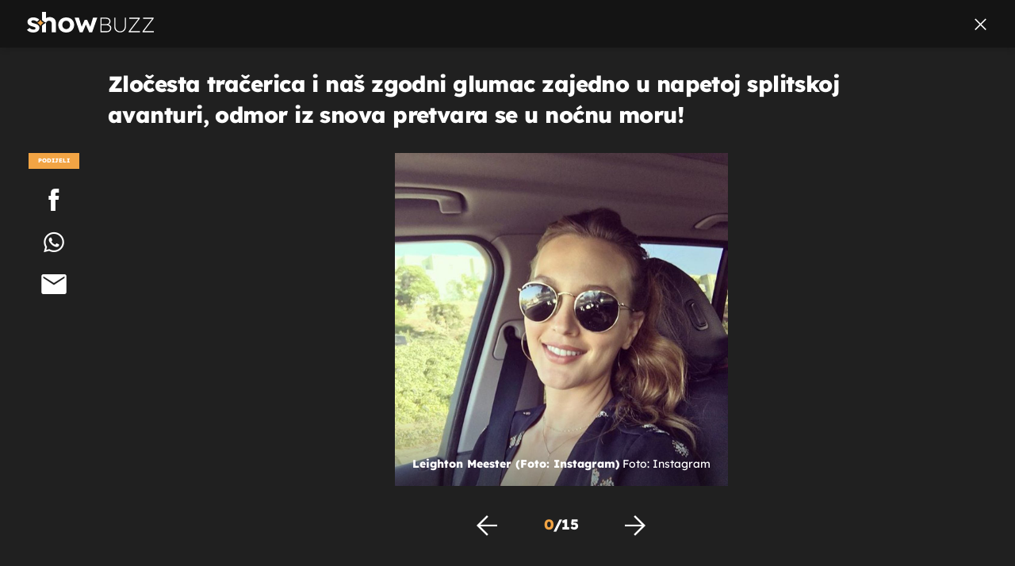

--- FILE ---
content_type: application/javascript
request_url: https://html-load.com/script/showbuzz.dnevnik.hr.js?hash=-1030038010
body_size: 200034
content:
// 
//# sourceMappingURL=[data-uri]
(function(){function a2C(){const NV=['default|menu|tooltip|sheet|none','adjacket','admaru.net','Token','start','iframe\x20load\x20timeout-fetch\x20error:\x20','querySelector','doubleverify.com','xlink:href','players','<\x27align-self\x27>\x20<\x27justify-self\x27>?','invert(','none|all|[digits\x20<integer>?]','adWrapper','admost.com','adwallpaper','<complex-selector>#','char\x20must\x20be\x20length\x201','<!--','navigator.plugins\x20is\x20undefined','XMLHttpRequest_open','domain\x20switch:\x20ignore','structure','HTMLVideoElement','null','read-only|read-write|read-write-plaintext-only','[<url>|<gradient>|none]\x20[<length-percentage>{4}\x20<-webkit-mask-box-repeat>{2}]?','fxios/','connatix.com','psts','uBlock\x20Origin','https://ad-delivery.net/px.gif?ch=2','https://prebid.trustedstack.com/rtb/trustedstack','comma','RunPerfTest','<number\x20[0,1]>','<\x27-ms-scroll-snap-type\x27>\x20<\x27-ms-scroll-snap-points-y\x27>','window.process\x20is','as-empty-bidder','<\x27block-size\x27>','avt','script:','\x27[\x27\x20<custom-ident>*\x20\x27]\x27','ad.smaato.net','request_id','auto|all|none','Y29rcQ==','addType_','blocking_acceptable_ads','<absolute-size>|<relative-size>|<length-percentage>','upright|rotate-left|rotate-right','HTMLMetaElement','\x27[\x27\x20<wq-name>\x20\x27]\x27|\x27[\x27\x20<wq-name>\x20<attr-matcher>\x20[<string-token>|<ident-token>]\x20<attr-modifier>?\x20\x27]\x27','\x27>\x27|\x27+\x27|\x27~\x27|[\x27|\x27\x20\x27|\x27]','title\x20(english\x20only)','auto|balance|stable|pretty','Window_frames','trident','bot','hbopenbid.pubmatic.com','sepia(\x20<number-percentage>\x20)','<number-percentage>{1,4}\x20fill?','none|<track-list>|<auto-track-list>|subgrid\x20<line-name-list>?','M2Jwa2ltZnZ4ZTcxNm56b3lydzBxNTI=','INTERSTITIAL','<\x27-ms-content-zoom-snap-type\x27>||<\x27-ms-content-zoom-snap-points\x27>','requestIdleCallback\x20not\x20exists','rcap','\x27.\x27\x20<ident-token>','prelude','xhr_defer','kargo-','static|relative|absolute|sticky|fixed|-webkit-sticky','checkStructure','Failed\x20to\x20detect\x20bot','[lining-nums|oldstyle-nums]','eval(atob(\x27','a3JCSnREKFFsdl4+I1toe1gxOW8mU0VBTS9uIk89IDA1UA==','none|<integer>','https://consent.northernirelandworld.com','lookupTypeNonSC','normal|pre|nowrap|pre-wrap|pre-line|break-spaces|[<\x27white-space-collapse\x27>||<\x27text-wrap\x27>||<\x27white-space-trim\x27>]','last','<bg-size>#','Invalid\x20protect\x20url\x20prefix:\x20','firstCharOffset','Intl','base[href]','unset','https://pagead2.googlesyndication.com/pagead/js/adsbygoogle.js','creativecdn.com','checkAtruleDescriptorName','rgba(\x20<percentage>{3}\x20[/\x20<alpha-value>]?\x20)|rgba(\x20<number>{3}\x20[/\x20<alpha-value>]?\x20)|rgba(\x20<percentage>#{3}\x20,\x20<alpha-value>?\x20)|rgba(\x20<number>#{3}\x20,\x20<alpha-value>?\x20)','/gpt/setup','__hooked_preframe','[<position>\x20,]?\x20[[[<-legacy-radial-gradient-shape>||<-legacy-radial-gradient-size>]|[<length>|<percentage>]{2}]\x20,]?\x20<color-stop-list>','attributionsrc','<color>+|none','opt/','String\x20or\x20url()\x20is\x20expected','gpt-funke','reload','auto|normal|stretch|<baseline-position>|<overflow-position>?\x20[<self-position>|left|right]','json.parse','privacy-center.org','tpc.googlesyndication.com','cdn.optimizely.com','index','isParentsDisplayNone','translate3d(\x20<length-percentage>\x20,\x20<length-percentage>\x20,\x20<length>\x20)','file','normal|stretch|<baseline-position>|<overflow-position>?\x20[<self-position>|left|right]|legacy|legacy&&[left|right|center]','Failed\x20to\x20fetch','AnPlusB','<dashed-ident>','children','<style-condition>|<style-feature>','writable','api.assertcom.de','XMLHttpRequest','<ns-prefix>?\x20<ident-token>','N3k6eDIxOF1VI05DfW5XYU1Te0w=','pbjsList','selenium-evaluate','newcastleworld.com','replaceSync','hotjar.com','<\x27inset-block\x27>','HTMLSourceElement','decodeURI','Document_querySelectorAll','visible|hidden','svi','Firefox/','Element_setHTMLUnsafe','gstatic.com','gpt-geniee','ZGdnbg==','Ratio','before','documentElementKeys','Worker','cancelIdleCallback','buildID','auto|smooth','[data-ad-client]','../','WwllJjVCXlc+MCMKcmJxSTd9LUF8Yw==','supports','adshieldAvgRTT','polygon(\x20<fill-rule>?\x20,\x20[<length-percentage>\x20<length-percentage>]#\x20)','cursor','opts','<ident>\x20[\x27.\x27\x20<ident>]*','addModule','_sorted','Identifier','option\x20maxAge\x20is\x20invalid','ReadableStream','<empty\x20string>','translateY(\x20<length-percentage>\x20)','last_bfa_at','send','repeat|no-repeat|space|round','encodeURIComponent','x-frame-height','Unknown\x20type:\x20','omid_message_method','__lastWatirAlert','split','lookupOffset','`\x20for\x20','wechat','kobe-journal.com','rem(\x20<calc-sum>\x20,\x20<calc-sum>\x20)','text-ad','meta','\x20is\x20blocked.','minutemedia','isAdblockUser','div\x20{}','ZWhvcg==','source','<string>|<image>|<custom-ident>','fastclick.net','btoa','padding-bottom','[left|right]||[top|bottom]','[diagonal-fractions|stacked-fractions]','Promise','\x0a\x20\x20','cootlogix.com','_names','w2g','initial|inherit|unset|revert|revert-layer','integrity','conative.network','transparent|aliceblue|antiquewhite|aqua|aquamarine|azure|beige|bisque|black|blanchedalmond|blue|blueviolet|brown|burlywood|cadetblue|chartreuse|chocolate|coral|cornflowerblue|cornsilk|crimson|cyan|darkblue|darkcyan|darkgoldenrod|darkgray|darkgreen|darkgrey|darkkhaki|darkmagenta|darkolivegreen|darkorange|darkorchid|darkred|darksalmon|darkseagreen|darkslateblue|darkslategray|darkslategrey|darkturquoise|darkviolet|deeppink|deepskyblue|dimgray|dimgrey|dodgerblue|firebrick|floralwhite|forestgreen|fuchsia|gainsboro|ghostwhite|gold|goldenrod|gray|green|greenyellow|grey|honeydew|hotpink|indianred|indigo|ivory|khaki|lavender|lavenderblush|lawngreen|lemonchiffon|lightblue|lightcoral|lightcyan|lightgoldenrodyellow|lightgray|lightgreen|lightgrey|lightpink|lightsalmon|lightseagreen|lightskyblue|lightslategray|lightslategrey|lightsteelblue|lightyellow|lime|limegreen|linen|magenta|maroon|mediumaquamarine|mediumblue|mediumorchid|mediumpurple|mediumseagreen|mediumslateblue|mediumspringgreen|mediumturquoise|mediumvioletred|midnightblue|mintcream|mistyrose|moccasin|navajowhite|navy|oldlace|olive|olivedrab|orange|orangered|orchid|palegoldenrod|palegreen|paleturquoise|palevioletred|papayawhip|peachpuff|peru|pink|plum|powderblue|purple|rebeccapurple|red|rosybrown|royalblue|saddlebrown|salmon|sandybrown|seagreen|seashell|sienna|silver|skyblue|slateblue|slategray|slategrey|snow|springgreen|steelblue|tan|teal|thistle|tomato|turquoise|violet|wheat|white|whitesmoke|yellow|yellowgreen','N3VpbDVhM2d4YnJwdHZqZXltbzRjMDl3cXpzNjgybmYx','notebookcheck.com','tokenEnd','none|blink','consume','resolvedOptions','PseudoElementSelector','defaultView','conic-gradient(\x20[from\x20<angle>]?\x20[at\x20<position>]?\x20,\x20<angular-color-stop-list>\x20)','doubleclick.net','\x20not\x20an\x20object','ads.linkedin.com','xg4ken.com','types','tag','generate','<line-width>||<line-style>||<color>','window.parent.parent.apstag.runtime.callCqWrapper','image-set(\x20<image-set-option>#\x20)','marker-end','SharedStorageWorklet_addModule','[alternate||[over|under]]|inter-character','z-index','<number>','<single-animation-timeline>#','repeat|stretch|round','onabort','normal|break-word|anywhere','none|path(\x20<string>\x20)','a2Zwdg==','privacymanager.io','navigator.productSub\x20is\x20undefined','Wrong\x20node\x20type\x20`','<\x27border-top-left-radius\x27>','width|height|block|inline|self-block|self-inline','textAd','prependList',';\x20Max-Age=','selectorsToForceProtect','HTMLAnchorElement_hostname','`\x20has\x20no\x20known\x20descriptors','api.reurl.co.kr','flux-cdn.com','toLowerCase','attributionSrc','window.Notification\x20is\x20undefined','aXp4c29tcWgzcDhidmdhNDl3N2Z5MnRsdWM2ZTVuMDFy','[AdBlockDetector]\x20page\x20unloaded\x20while\x20checking\x20acceptable\x20ads\x20target\x20','[INVENTORY]\x20found\x20visible\x20','imasdk.googleapis.com','\x20is\x20expected','AdShield\x20API\x20cmd.push','ads.blogherads.com','Missed\x20`structure`\x20field\x20in\x20`','mediarithmics.com','content-box|padding-box|border-box','bWpiMGZldTZseng3a3FoZ29wNGF0ODMxYzkyeXdpcjVu','protocol','Feature','__as_xhr_open_args','isElementVisibilityHidden','umogames.com','Unknown\x20property','<\x27mask-border-source\x27>||<\x27mask-border-slice\x27>\x20[/\x20<\x27mask-border-width\x27>?\x20[/\x20<\x27mask-border-outset\x27>]?]?||<\x27mask-border-repeat\x27>||<\x27mask-border-mode\x27>','reserved2','polarbyte','Identifier,\x20string\x20or\x20comma\x20is\x20expected','supports(','Window_open','safe','eDVBOGhFOT0KUUcxIkN1SidvVihJKT5sYlc0RCNlIEw2','none|<track-list>|<auto-track-list>','<transition-behavior-value>#','document.classList.remove\x20not\x20work','localeCompare','normal|ultra-condensed|extra-condensed|condensed|semi-condensed|semi-expanded|expanded|extra-expanded|ultra-expanded|<percentage>','[name^=\x22google_ads_iframe\x22]','viously.com','cqw','scroll-position|contents|<custom-ident>','slot','<html><head></head><body></body></html>','immediate','mismatchLength','normal|ultra-condensed|extra-condensed|condensed|semi-condensed|semi-expanded|expanded|extra-expanded|ultra-expanded','Parentheses','XMLHttpRequest_statusText','Bad\x20syntax\x20reference:\x20','<length-percentage>|<flex>|min-content|max-content|auto','read','counters(\x20<counter-name>\x20,\x20<string>\x20,\x20<counter-style>?\x20)','createItem','Too\x20many\x20question\x20marks','AdShield\x20API\x20cmd.push\x20result','start|end|center|stretch','fetchLater','edinburghnews.scotsman.com','<feature-value-block>+','eDUwdzRvZTdjanpxOGtyNmk5YWZ0MnAxbmd1bG0zaHlidg==','json','RegExp_test','blur','next','tb|rl|bt|lr','HTMLMediaElement','__tcfapi','<-ms-filter-function>+','at-keyword-token','ad\x5c.doubleclick\x5c.net|static\x5c.dable\x5c.io','AdShield\x20API\x20cmd','normal|sub|super','getSlotElementId','rlcdn.com','LklwPnN6SjhFd2FoWU0vdjt5S2M9ZgooW19UIHEzbk9T','turn','contentsfeed.com','anchor(\x20<anchor-element>?&&<anchor-side>\x20,\x20<length-percentage>?\x20)','body\x20>\x20a\x20>\x20div\x20>\x20div\x20>\x20div','__phantomas','6d29821e','domAutomationController','Terminate\x20-\x20no\x20active\x20auto\x20recovery','POST','JlhEX1FPaE1ybHRwUjFjNHpHClk=','Must\x20be\x20between\x200\x20and\x2063:\x20','Date.now\x20is\x20not\x20a\x20function','not\x20<style-in-parens>|<style-in-parens>\x20[[and\x20<style-in-parens>]*|[or\x20<style-in-parens>]*]','leboncoin.fr','root|nearest|self','a[target=\x22_blank\x22][rel=\x22noopener\x20noreferrer\x22]:has(>\x20div#container\x20>\x20div.img_container\x20>\x20img[src^=\x22https://asset.ad-shield.cc\x22])\x0abody\x20>\x20a[href^=\x22https://www.amazon.\x22][href*=\x22tag=adshield\x22][target=\x22_blank\x22]\x0abody\x20>\x20a[href^=\x22https://s.click.aliexpress.com\x22][target=\x22_blank\x22][rel=\x22noopener\x20noreferrer\x22]\x0aadfm-ad\x0aamp-ad-exit\x20+\x20div[class^=\x22img_\x22]:has(+\x20div[aria-hidden=\x22true\x22]\x20+\x20amp-pixel\x20+\x20amp-pixel)\x0aamp-ad-exit\x20+\x20div[class^=\x22img_\x22]:has(+\x20div[aria-hidden=\x22true\x22]\x20+\x20amp-pixel\x20+\x20div[style^=\x22bottom:0;right:0;width\x22])\x0aamp-ad-exit\x20+\x20div[class^=\x22img_\x22]:has(+\x20div[aria-hidden=\x22true\x22]\x20+\x20div[style^=\x22bottom:0;right:0;width\x22])\x0aamp-img[class^=\x22img_\x22][style=\x22width:300px;height:250px;\x22]\x0aamp-img[class^=\x22img_\x22][style=\x22width:336px;height:280px;\x22]\x0aa[href*=\x22-load\x22][href*=\x22.com/content/\x22]\x20>\x20amp-img[src^=\x22https://tpc.googlesyndication.com/daca_images/simgad/\x22]\x0aa[href*=\x22-load\x22][href*=\x22.com/content/\x22][attributionsrc^=\x22https://track.u.send.microad.jp\x22]\x0aa[href*=\x22-load\x22][href*=\x22.com/content/\x22][style$=\x22margin:0px\x20auto;text-decoration:none;\x22]\x0aa[href*=\x22-load\x22][href*=\x22.com/content/\x22][attributiondestination=\x22https://appier.net\x22]\x0aa[href*=\x22-load\x22][href*=\x22.com/content/\x22][style=\x22display:inline-block;\x22]\x0aa[href=\x22javascript:void(window.open(clickTag))\x22]\x20>\x20div[id^=\x22img_\x22]\x0aa[style=\x22text-decoration:none;\x22]\x20>\x20div[style^=\x22border:\x20none;\x20margin:\x200px;\x22]\x0aa[style^=\x22background:transparent\x20url\x22][style*=\x22html-load.com/\x22]\x0abody\x20>\x20a[attributionsrc*=\x22html-load.com/\x22]\x0abody\x20>\x20a[href^=\x22https://content-loader.com/content\x22][target=\x22_top\x22]\x0abody\x20>\x20a[href^=\x22https://html-load.com/content\x22][target=\x22_top\x22]\x0abody\x20>\x20a[target=\x22_blank\x22][rel=\x22noopener\x20noreferrer\x22][href^=\x22https://07c225f3.online/content\x22][href*=\x22/0/\x22]\x0abody\x20>\x20a[target=\x22_blank\x22][rel=\x22noopener\x20noreferrer\x22][href*=\x22-load\x22][href*=\x22.com/content/\x22][href*=\x22/0/\x22]\x0abody\x20>\x20div:not([class]):not([id])\x20>\x20script\x20+\x20div[id^=\x22img_\x22]\x20>\x20div[id^=\x22img_\x22][visibility=\x22visible\x22]\x0abody\x20>\x20div:not([class]):not([id])\x20>\x20script\x20+\x20div[id^=\x22img_\x22]\x20>\x20script\x20+\x20span[id^=\x22img_\x22][style]\x20>\x20a[href*=\x22-load\x22][href*=\x22.com/content/\x22]\x0abody\x20>\x20div[class^=\x22img_\x22]\x20>\x20a[href*=\x22-load\x22][href*=\x22.com/content/\x22][target=\x22_blank\x22]\x0abody\x20>\x20div[class^=\x22img_\x22]\x20>\x20style\x20+\x20div[id^=\x22img_\x22]\x20+\x20div[class^=\x22img_\x22]\x0abody\x20>\x20div[class^=\x22img_\x22][id^=\x22img_\x22]\x20>\x20button[type=\x22button\x22][class^=\x22img_\x22][id^=\x22img_\x22]\x0abody\x20>\x20div[id^=\x22img_\x22]\x20>\x20div[style$=\x22height:280px;\x22][class*=\x22\x20img_\x22]\x0abody\x20>\x20div[id^=\x22img_\x22]:has(+\x20amp-pixel\x20+\x20amp-analytics)\x0abody\x20>\x20div[id^=\x22img_\x22]:has(+\x20amp-pixel\x20+\x20div[style^=\x22bottom:0;right:0;width\x22])\x0abody\x20>\x20div[style=\x22display:inline\x22]\x20>\x20div[class^=\x22img_\x22][id^=\x22img_\x22]\x0abody\x20>\x20iframe[src*=\x22-load\x22][src*=\x22.com/content/\x22]\x20+\x20div[id^=\x22img_\x22]\x0abody\x20>\x20iframe[src*=\x22-load\x22][src*=\x22.com/content/\x22]\x20~\x20script\x20+\x20div[class^=\x22img_\x22]\x0abody\x20>\x20script\x20+\x20div\x20+\x20div[style=\x22display:inline\x22]\x20>\x20a[target=\x22_blank\x22][href*=\x22-load\x22][href*=\x22.com/content/\x22]\x0abody\x20>\x20script\x20+\x20script\x20+\x20script\x20+\x20div\x20+\x20div[style=\x22display:inline\x22]\x20>\x20div:not([id]):not([class])\x0abody\x20>\x20script\x20+\x20script\x20+\x20script\x20+\x20div\x20+\x20div[style=\x22display:inline\x22]\x20>\x20div[class^=\x22img_\x22][id^=\x22img_\x22]\x20>\x20div[class^=\x22img_\x22]\x20>\x20div[class^=\x22img_\x22]\x20>\x20div[class*=\x22\x20img_\x22]\x20>\x20a[href*=\x22-load\x22][href*=\x22.com/content/\x22][target=\x22_blank\x22][rel=\x22nofollow\x22]\x0abody\x20>\x20script[src]:first-child\x20+\x20div:not([id]):not([class])\x20>\x20script\x20+\x20script[src]\x20+\x20script\x20+\x20div[id^=\x22img_\x22]\x0abody\x20>\x20script[src]:first-child\x20+\x20script\x20+\x20div:not([id]):not([class])\x20>\x20script\x20+\x20script[src]\x20+\x20script\x20+\x20div[id^=\x22img_\x22]\x0abody[class^=\x22img_\x22]\x20>\x20div[style$=\x22-webkit-tap-highlight-color:rgba(0,0,0,0);\x22]\x0abody[class^=\x22img_\x22][style$=\x22running\x20none;\x22]\x0abody[class^=\x22img_\x22][style^=\x22background-color\x22]\x0abody[class^=\x22img_\x22][style^=\x22opacity:\x201;\x22]\x0abody[onclick=\x22ExitApi.exit();\x22][style=\x22cursor:pointer\x22]\x20>\x20a[href=\x22javascript:(function(){open(window.clickTag)})()\x22]\x0abody[style$=\x22transform-origin:\x20left\x20top;\x22]\x20>\x20div[id^=\x22img_\x22]\x0adiv:not([class])\x20+\x20style\x20+\x20div[class^=\x22img_\x22]\x20>\x20img[src*=\x22.com/content/\x22]\x0adiv[class^=\x22img_\x22]\x20>\x20table[class^=\x22img_\x22]\x0adiv[class^=\x22img_\x22][onclick^=\x22handleClick(event,\x20\x27https:\x22]\x0adiv[class^=\x22img_\x22][started=\x22true\x22]\x0adiv[class^=\x22img_\x22][style$=\x22196px;\x20position:\x20absolute;\x22]\x0adiv[class^=\x22img_\x22][style=\x22width:100%\x22]\x0adiv[class^=\x22img_\x22][style^=\x22background:\x20url(\x22https://html-load.com\x22]\x0adiv[class^=\x22img_\x22][style^=\x22grid-template-areas:\x27product-image\x20buy-box\x22]\x0adiv[class^=\x22img_\x22][style^=\x22height:189px;\x22]\x0adiv[class^=\x22img_\x22][style^=\x22width:\x20410px\x22]\x20>\x20div[class^=\x22img_\x22]\x20>\x20lima-video\x0adiv[class^=\x22img_\x22][id^=\x22img_\x22][active_view_class_name]\x0adiv[class^=\x22img_\x22][id^=\x22img_\x22][style^=\x22width:\x20300px;\x20height:\x20254px;\x22]\x0adiv[id^=\x22img_\x22]\x20>\x20div[id^=\x22img_\x22][style=\x22width:\x20auto;\x22]\x0adiv[id^=\x22img_\x22]\x20>\x20div[style$=\x22text-decoration:none;width:300px;\x22]\x0adiv[id^=\x22img_\x22]\x20>\x20div[style^=\x22margin:0;padding:0;\x22]\x0adiv[id^=\x22img_\x22]\x20>\x20svg[style$=\x22overflow:visible;z-index:0;box-shadow:none;\x22]\x0adiv[id^=\x22img_\x22]:first-child\x20>\x20div[aria-hidden=\x22true\x22]\x20+\x20div[id^=\x22img_\x22]\x0adiv[id^=\x22img_\x22][class^=\x22img_\x22][lang][style=\x22overflow:\x20hidden;\x20width:\x20100%;\x20height:\x20100%;\x22]\x0adiv[id^=\x22img_\x22][class^=\x22img_\x22][mode]\x0adiv[id^=\x22img_\x22][coupang]\x0adiv[id^=\x22img_\x22][ggnoclick]\x0adiv[id^=\x22img_\x22][onclick=\x22fireClickHandler()\x22]\x0adiv[id^=\x22img_\x22][onclick^=\x22window.open\x22]\x0adiv[id^=\x22img_\x22][ontouchend$=\x22touchEnd(event)\x22]\x0adiv[id^=\x22img_\x22][role=\x22button\x22]\x0adiv[id^=\x22img_\x22][style*=\x22font-family:\x20arial,\x20helvetica,\x20sans-serif;\x22]\x0adiv[id^=\x22img_\x22][style$=\x22height:\x20248px;\x20overflow:\x20hidden;\x22]\x0adiv[id^=\x22img_\x22][style$=\x22height:100px;\x22]\x0adiv[id^=\x22img_\x22][style$=\x22height:90px;overflow:hidden;\x22]\x0adiv[id^=\x22img_\x22][style$=\x22justify-content:\x20center;\x20align-items:\x20center;\x20position:\x20relative;\x22]\x0adiv[id^=\x22img_\x22][style$=\x22overflow:hidden;\x20display:inline-block;\x22]\x0adiv[id^=\x22img_\x22][style$=\x22padding:\x200px;\x20display:\x20inline-block;\x22]\x0adiv[id^=\x22img_\x22][style$=\x22position:\x20sticky;\x20top:\x200;\x20z-index:\x201;\x22]\x0adiv[id^=\x22img_\x22][style$=\x22width:\x20100%;\x20z-index:\x202147483647;\x20display:\x20block;\x22]\x0adiv[id^=\x22img_\x22][style$=\x22width:\x20100%;\x20z-index:\x202147483647;\x22]\x0adiv[id^=\x22img_\x22][style$=\x22width:100%;height:250px;overflow:hidden;\x22]\x0adiv[id^=\x22img_\x22][style=\x22cursor:\x20pointer;\x22]\x0adiv[id^=\x22img_\x22][style=\x22opacity:\x201;\x22]\x0adiv[id^=\x22img_\x22][style=\x22overflow:hidden;\x22]\x0adiv[id^=\x22img_\x22][style=\x22width:\x20300px;\x22]\x0adiv[id^=\x22img_\x22][style=\x22width:300px;height:200px;\x22]\x0adiv[id^=\x22img_\x22][style^=\x22display:\x20flex;\x20justify-content:\x20center;\x20align-items:\x20center;\x20width:\x20300px;\x22]\x0adiv[id^=\x22img_\x22][style^=\x22height:\x20250px;\x20width:\x20300px;\x22]\x0adiv[id^=\x22img_\x22][style^=\x22margin:\x200px;\x20padding:\x200px;\x20position:\x20fixed;\x20top:\x200px;\x20left:\x200px;\x20width:\x20100%;\x20z-index:\x202147483647;\x22]\x0adiv[id^=\x22img_\x22][style^=\x22margin:0;padding:0;display:block;position:fixed;left:0;\x22]\x0adiv[id^=\x22img_\x22][style^=\x22overflow:\x20hidden;\x20width:\x20320px;\x22]\x0adiv[id^=\x22img_\x22][style^=\x22position:\x20fixed;\x20bottom:\x200;\x20left:\x200;\x20width:\x20100%;\x20z-index:2147483647;\x22]\x0adiv[id^=\x22img_\x22][style^=\x22position:\x20fixed;\x20bottom:\x200px;\x20left:\x200px;\x20width:\x20100%;\x20z-index:\x202147483647;\x22]\x0adiv[id^=\x22img_\x22][style^=\x22position:absolute;width:100%;height:100%;\x22]\x0adiv[id^=\x22img_\x22][style^=\x22width:\x20100%;\x20height:\x20100px;\x20position:\x20fixed;\x20bottom:\x200;\x20left:\x200;\x20z-index:\x22]\x0adiv[id^=\x22img_\x22][style^=\x22width:\x20100%;\x20min-height:\x20430px;\x22]\x0adiv[id^=\x22img_\x22][style^=\x22width:\x20100vw;\x20height:\x20100vh;\x22]\x0adiv[id^=\x22img_\x22][style^=\x22width:\x20300px;\x20height:\x20250px;\x20left:\x200px;\x22]\x0adiv[id^=\x22img_\x22][visibility=\x22visible\x22]\x0adiv[id^=\x22img_\x22][x-frame-height=\x2253\x22]\x0adiv[id^=\x22img_\x22][x-frame-height=\x22600\x22]\x0adiv[id^=\x22img_\x22][x-frame-height^=\x2240\x22]\x0adiv[id^=\x22img_\x22][x-frame-width=\x22336\x22][x-frame-height=\x22336\x22]\x0adiv[js_error_track_url^=\x22https://uncn.jp/0/data/js_error_track/gn.\x22]\x0adiv[js_error_track_url^=\x22https://uncn.jp/0/data/js_error_track/pb.\x22]\x0adiv[js_error_track_url^=\x22https://uncn.jp/0/data/js_error_track/\x22][click_trackers]\x0adiv[lang]\x20[x-remove=\x22false\x22]\x0adiv[style$=\x22-10000px;\x20position:\x20absolute;\x22]\x20+\x20div[id^=\x22img_\x22]\x0adiv[style$=\x22overflow:\x20hidden;\x20width:\x20300px;\x20height:\x20250px;\x20margin:\x200px\x20auto;\x22]\x0adiv[style$=\x22text-indent:\x200px\x20!important;\x22]\x20>\x20a[href*=\x22-load\x22][href*=\x22.com/content/\x22]\x0adiv[style*=\x22left:\x200px;\x20z-index:\x201000000000\x22]\x20>\x20div\x20>\x20div[id^=\x22img_\x22]\x0adiv[style=\x22display:inline\x22][class^=\x22img_\x22]\x20>\x20div[style=\x22display:flex;\x22]\x0adiv[style^=\x22bottom:0;right:0;width:300px;height:250px;background:initial!important;\x22]\x0adiv[style^=\x22position:absolute;left:0px;\x22]\x20+\x20div[class^=\x22img_\x22]\x0adiv[style^=\x22position:absolute;\x22]\x20>\x20div[id^=\x22img_\x22]\x0adiv[style^=\x22transition-duration:0ms!important;margin:0px!important;padding:0px!important;border:none!important;position:absolute!important;top:0px!important;\x22]\x0adiv[style]\x20>\x20div[style=\x22position:absolute;display:none;\x22]\x20+\x20meta\x20+\x20meta\x20+\x20div[class^=\x22img_\x22]\x0adiv[style^=\x22position:\x22][ontouchstart=\x22fCidsp(event)\x22]\x0adiv[style^=\x22v\x22]\x20>\x20a[href*=\x22-load\x22][href*=\x22.com/content/\x22][target][style=\x22text-decoration:none;\x22]\x0adiv[x-frame-height=\x22100\x22]\x20>\x20div[style=\x22position:absolute;display:none;\x22]\x20+\x20meta\x20+\x20meta\x20+\x20div[class^=\x22img_\x22]\x0adiv[x-frame-height$=\x2250\x22]\x20>\x20div[style=\x22position:absolute;display:none;\x22]\x20+\x20meta\x20+\x20meta\x20+\x20div[class^=\x22img_\x22]\x0adiv[xyz-component=\x22fixed-frame\x22]\x0agwd-google-ad\x0ahtml[lang*=\x22-\x22]\x20>\x20body[style=\x22width:100%;height:100%;margin:0;\x22]\x20>\x20div[class^=\x22img_\x22][style=\x22width:100%;\x20height:100%;\x22]\x0aiframe[src*=\x22-load\x22][src*=\x22.com/content/\x22]\x20+\x20div[id^=\x22img_\x22]:empty\x0aiframe[src*=\x22content-loader.com/\x22]\x20+\x20style\x20+\x20div\x0aiframe[src*=\x22html-load.com/\x22]\x20+\x20style\x20+\x20div\x0aiframe[src*=\x22-load\x22][src*=\x22.com/content/\x22][style=\x22display:none\x22][aria-hidden=\x22true\x22]\x20+\x20div:not([class]):not([id])\x0aiframe[src=\x22javascript:false\x22]\x20~\x20div[style=\x22display:inline\x22]\x0aiframe[id^=\x22img_\x22][style^=\x22cursor:\x20pointer;\x20display:\x20block;\x20position:\x20absolute;\x20overflow:\x20hidden;\x20margin:\x200px;\x20padding:\x200px;\x20pointer-events:\x20auto;\x20opacity:\x200.8;\x22]\x0aimg[height^=\x2210\x22][src*=\x22content-loader.com/\x22]\x0aimg[height^=\x2210\x22][src*=\x22html-load.com/\x22]\x0aimg[id^=\x22img_\x22][style$=\x22margin:0px;padding:0px;border:none;opacity:0.8;\x22]\x0aimg[src*=\x22-load\x22][src*=\x22.com/content/\x22][onclick^=\x22window.open(\x27https://www.inmobi.com\x22]\x0aimg[src*=\x22-load\x22][src*=\x22.com/content/\x22][width=\x22100%\x22][alt=\x22\x22][style=\x22display:\x20block;\x22]\x0aimg[src*=\x22content-loader.com/\x22][style^=\x22border-style:\x22]\x0aimg[src*=\x22content-loader.com/\x22][style^=\x22position:\x20absolute;\x20left:\x200px;\x22]\x0aimg[src*=\x22html-load.com/\x22][style^=\x22border-style:\x22]\x0aimg[src*=\x22html-load.com/\x22][style^=\x22position:\x20absolute;\x20left:\x200px;\x22]\x0ains[class^=\x22img_\x22][style^=\x22display:inline-block;\x22]\x0ains[id^=\x22img_\x22][style*=\x22--gn-ov-ad-height\x22]\x0alink\x20+\x20div[class^=\x22img_\x22][style=\x22width:\x20300px;\x20height:\x20250px;\x22]\x0alink\x20+\x20style\x20+\x20script\x20+\x20a[href*=\x22-load\x22][href*=\x22.com/content/\x22]\x0alink[rel=\x22stylesheet\x22][href*=\x22-load\x22][href*=\x22.com/content/\x22]\x20+\x20script\x20+\x20script\x20+\x20div[id^=\x22img_\x22]\x0alink[rel=\x22stylesheet\x22][href*=\x22-load\x22][href*=\x22.com/content/\x22][media=\x22screen\x22]\x20+\x20script\x20+\x20div[class^=\x22img_\x22]\x0ameta\x20+\x20style\x20+\x20div[class^=\x22img_\x22]\x0ameta\x20+\x20title\x20+\x20script\x20+\x20div[id^=\x22img_\x22]\x0ameta\x20+\x20title\x20+\x20script\x20+\x20script\x20+\x20div[id^=\x22img_\x22]\x0ameta[charset=\x22utf-8\x22]\x20+\x20meta[name=\x22viewport\x22]\x20+\x20div[class^=\x22img_\x22]\x0ameta[content]\x20+\x20a[href^=\x22https://content-loader.com/content\x22]\x0ameta[content]\x20+\x20a[href^=\x22https://html-load.com/content\x22]\x0ap[id^=\x22img_\x22][onclick]\x0asection[class^=\x22img_\x22]\x20>\x20div[id^=\x22img_\x22][class^=\x22img_\x22][draggable=\x22false\x22]\x0ascript\x20+\x20style\x20+\x20div[class^=\x22img_\x22]\x0ascript[attributionsrc]\x20+\x20div[id^=\x22img_\x22]\x0ascript[id^=\x22img_\x22]\x20+\x20div[id^=\x22img_\x22]\x0ascript[name=\x22scrbnr\x22]\x20+\x20div[class^=\x22img_\x22]\x0ascript[src*=\x22-load\x22][src*=\x22.com/content/\x22]\x20+\x20div[id^=\x22img_\x22]:empty\x0ascript[src*=\x22-load\x22][src*=\x22.com/content/\x22]\x20+\x20div[id^=\x22img_\x22][style=\x22width:\x20auto;\x22]\x0astyle\x20+\x20script[src*=\x22-load\x22][src*=\x22.com/content/\x22]\x20+\x20script\x20+\x20div[id^=\x22img_\x22]\x0astyle\x20+\x20title\x20+\x20script\x20+\x20div[id^=\x22img_\x22]\x0avideo[class^=\x22img_\x22][playsinline]\x0avideo[poster*=\x22-load\x22][poster*=\x22.com/content/\x22]\x0adiv[id^=\x22img_\x22]:has(div[style]\x20>\x20div[id^=\x22img_\x22]\x20>\x20svg[viewBox][fill])\x0adiv[style]:has(>\x20a[href*=\x22html-load.com/\x22]\x20+\x20div[style]\x20>\x20video[src*=\x22html-load.com/\x22])\x0adiv[style]:has(>\x20div\x20>\x20div[style*=\x22html-load.com/\x22]):has(a[href*=\x22html-load.com/\x22])\x0adiv[style]:has(>\x20iframe[src*=\x22html-load.com/\x22]\x20+\x20script)\x0abody:has(amp-ad-exit)\x20>\x20div[id^=\x22img_\x22]\x20>\x20div[id^=\x22img_\x22]:has(>\x20a[href*=\x22html-load.com/\x22]\x20>\x20amp-img[alt][src]):not([class])\x0abody:has(>\x20div\x20+\x20script\x20+\x20script):has(a[href*=\x22html-load.com/\x22]\x20>\x20img[alt=\x22Advertisement\x22])\x0abody:has([gwd-schema-id]):has(img[src*=\x22html-load.com/\x22])\x0abody:has(>\x20script\x20+\x20div\x20+\x20script):has(div[class^=\x22img_\x22][x-repeat])\x0aa[href]:not(a[href*=\x22html-load.com/\x22]):has(img[src*=\x22html-load.com/\x22])\x0abody:has(>\x20div[id^=\x22img\x22]\x20>\x20div[style]\x20>\x20div[test-id=\x22grid-layout\x22])\x0aa[href*=\x22html-load.com/\x22]:has(video\x20>\x20source[src*=\x22html-load.com/\x22])\x0ascript\x20+\x20a[href*=\x22html-load.com/\x22][attributiondestination]\x0abody:has(script\x20+\x20div):has(>\x20div[id^=\x22img_\x22]\x20>\x20img[src*=\x22html-load.com/\x22][onclick])\x0abody:has(lima-video):has(>\x20div\x20+\x20script):has(>\x20div[style]\x20>\x20link[href*=\x22html-load.com/\x22])\x0abody:has(>\x20link[href*=\x22html-load.com/\x22]):has(>\x20a[href*=\x22html-load.com/\x22])\x0abody:has(script[src*=\x22html-load.com/\x22]):has(video\x20>\x20source[src*=\x22html-load.com/\x22])\x0abody:has(a[href*=\x22html-load.com/\x22]\x20>\x20img[style*=\x22html-load.com/\x22]):has(div[lang=\x22ja\x22])\x0abody:has(>\x20amp-ad-exit:last-child):has(a[href*=\x22html-load.com/\x22])\x0abody:has(amp-ad-exit):has(div[lang=\x22ja\x22]\x20>\x20a[href*=\x22html-load.com/\x22]\x20>\x20svg[viewBox])\x0abody:has(script\x20+\x20script\x20+\x20iframe:last-child):has(a[href*=\x22html-load.com/\x22])\x0abody:has(>\x20a[href*=\x22html-load.com/\x22]\x20+\x20div[class]:not([id]):not([style]):nth-child(2):last-child):has(>\x20a[href*=\x22html-load.com/\x22]:first-child)\x0abody:has(>\x20script[src*=\x22html-load.com/\x22]\x20+\x20div\x20+\x20script):has(>\x20div\x20>\x20div\x20>\x20canvas)\x0ahead:first-child\x20+\x20body:has(li\x20>\x20a[href*=\x22html-load.com/\x22]):last-child\x0abody:has(script\x20+\x20script\x20+\x20div\x20+\x20img):has(span\x20>\x20a[href*=\x22html-load.com/\x22])\x0abody:has(>\x20div[style=\x22display:inline\x22]\x20>\x20script[src*=\x22html-load.com/\x22]\x20+\x20script)\x0ahead:first-child\x20+\x20body:has(>\x20a[href*=\x22html-load.com/\x22]:first-child\x20+\x20div:last-child):last-child\x0abody:has(>\x20div[aria-hidden]\x20>\x20form[action*=\x22html-load.com/\x22])\x0adiv[id^=\x22img_\x22]:has(>\x20script[src*=\x22html-load.com/\x22]\x20+\x20script\x20+\x20ins):first-child\x0abody:has(div:first-child\x20+\x20script:nth-child(2):last-child):has(img[src*=\x22html-load.com/\x22])\x0abody:nth-child(2):last-child:has(video[src*=\x22html-load.com/\x22])\x0abody:has(>\x20div\x20>\x20div[aria-label^=\x22Sponsored\x22]\x20>\x20a[href*=\x22html-load.com/\x22])\x0ahead:first-child\x20+\x20body:has(lima-video):has(svg[viewBox]):has(span[dir]):last-child\x0abody:has(a[href*=\x22html-load.com/\x22][onclick*=\x22doubleclick.net\x22])\x0abody:has(>\x20div\x20>\x20img[src*=\x22html-load.com/\x22]:only-child):has(>\x20div:first-child\x20+\x20script\x20+\x20div:last-child)\x0abody:has(>\x20a[href*=\x22html-load.com/contents/\x22][href*=\x22/0/\x22])\x0abody:has(>\x20div\x20>\x20div[id^=\x22img_\x22]:first-child\x20>\x20a[href*=\x22html-load.com/\x22]):has(>\x20div\x20>\x20div[id^=\x22img_\x22]:nth-child(2)\x20>\x20a[href*=\x22html-load.com/\x22])\x0aa[href*=\x22html-load.com/\x22][alt=\x22Click\x20Me\x22]\x0abody:has(>\x20div\x20>\x20div\x20>\x20div[style*=\x22html-load.com/\x22]:first-child\x20+\x20div[style*=\x22html-load.com/\x22]:last-child)\x0ahtml\x20>\x20body\x20>\x20div[id^=\x22img_\x22]:has(button[id^=\x22img_\x22])\x0abody:has(div\x20>\x20div[style*=\x22html-load.com/\x22])\x0abody:has(a[href*=\x22html-load.com/\x22]:first-child\x20+\x20img[src*=\x22html-load.com/\x22]\x20+\x20img[src*=\x22html-load.com/\x22]:last-child)\x0abody:has(a[target=\x22_top\x22][href*=\x22html-load.com/\x22]\x20>\x20img[src*=\x22html-load.com/\x22])\x0abody:has(div[class^=\x22img_\x22]:first-child\x20+\x20div[class^=\x22img_\x22]\x20+\x20img[src*=\x22html-load.com/\x22]:last-child)','<length-percentage>','reduce','<\x27flex-shrink\x27>','Identifier\x20or\x20parenthesis\x20is\x20expected','focus','getLocation','Bad\x20syntax','delay','Blocked\x20','auto|none|scrollbar|-ms-autohiding-scrollbar','http','isDelim','$1\x20\x20\x20','\x20or\x20hex\x20digit','[<url>|url-prefix(\x20<string>\x20)|domain(\x20<string>\x20)|media-document(\x20<string>\x20)|regexp(\x20<string>\x20)]#','<length>|<percentage>|auto','transform','HTMLAnchorElement_host','<\x27border-width\x27>','domain','adx.digitalmatter.services','pageview','pagehide','<\x27min-height\x27>','/cou/iframe','as-revalidator','data','ccgateway.net','cos(\x20<calc-sum>\x20)','[[left|center|right|span-left|span-right|x-start|x-end|span-x-start|span-x-end|x-self-start|x-self-end|span-x-self-start|span-x-self-end|span-all]||[top|center|bottom|span-top|span-bottom|y-start|y-end|span-y-start|span-y-end|y-self-start|y-self-end|span-y-self-start|span-y-self-end|span-all]|[block-start|center|block-end|span-block-start|span-block-end|span-all]||[inline-start|center|inline-end|span-inline-start|span-inline-end|span-all]|[self-block-start|self-block-end|span-self-block-start|span-self-block-end|span-all]||[self-inline-start|self-inline-end|span-self-inline-start|span-self-inline-end|span-all]|[start|center|end|span-start|span-end|span-all]{1,2}|[self-start|center|self-end|span-self-start|span-self-end|span-all]{1,2}]','<ident-token>|<function-token>\x20<any-value>?\x20)','horizontal|vertical|inline-axis|block-axis|inherit','blob:','srcdoc','gptFetch','main_richload','setInterval','scrollTo','quizlet.com','geniee-prebid','IVT\x20detection\x20failed','banner_ad','?version=','balance',':\x20[left|right|first|blank]','cachedResultIsInAdIframe','/favicon.ico?','bnh6bg==','iframe\x20error\x20event','width\x20not\x20set\x20properly','<complex-real-selector>#','prependData','errArgs','document.documentElement\x20is\x20undefined','<length-percentage>|min-content|max-content|auto','Layer','_ignoreInvalidMapping','.pages.dev','url','__selenium_evaluate','Unexpected\x20input','3rd-party\x20fetch\x20error:\x20','tcString','dvw','<\x27caret-color\x27>||<\x27caret-shape\x27>','_grecaptcha_ready','inmobi.com','prev','text_ad','cqi','adtrafficquality.google','Bad\x20value\x20`','Function.prototype.bind\x20is\x20undefined','ocelot.studio','awesomium','invert(\x20<number-percentage>\x20)','<font-stretch-absolute>{1,2}','Hex\x20digit\x20is\x20expected','indiatimes.com','<linear-gradient()>|<repeating-linear-gradient()>|<radial-gradient()>|<repeating-radial-gradient()>|<conic-gradient()>|<repeating-conic-gradient()>|<-legacy-gradient>','content-ad','skew(\x20[<angle>|<zero>]\x20,\x20[<angle>|<zero>]?\x20)','wrap|none','Terminate\x20-\x20non-auto-recovery','exclusionRules','none|<transform-list>','getLocationRange','leftComparison','data-non-sharding','quantumdex.io','__webdriver_script_func','XMLHttpRequest_responseURL','_prototype','getLastListNode','radial-gradient(\x20[<ending-shape>||<size>]?\x20[at\x20<position>]?\x20,\x20<color-stop-list>\x20)','originalColumn','adblock_circumvent_score','<length>|<percentage>','botd','SVGElement','strict','<paint>','counter(\x20<counter-name>\x20,\x20<counter-style>?\x20)','auto|both|start|end|maximum|clear','padding-box|content-box','<complex-selector-unit>\x20[<combinator>?\x20<complex-selector-unit>]*','ddg/','normal|<length>','static.doubleclick.net','idFilter','content_ad','mimeTypes','none|forwards|backwards|both','Element_closest','break-walk','brainlyads.com','block|inline|x|y','sn-','<counter-style-name>','errorTrace','adfit','\x22\x20is\x20a\x20required\x20argument.','matchMedia','debug','[center|[[top|bottom|y-start|y-end]?\x20<length-percentage>?]!]#','oklab(\x20[<percentage>|<number>|none]\x20[<percentage>|<number>|none]\x20[<percentage>|<number>|none]\x20[/\x20[<alpha-value>|none]]?\x20)','innerWidth','computerbild.de','meta[http-equiv=\x22Content-Security-Policy\x22]','Element_setAttribute','https://prg.smartadserver.com/prebid/v1','[restore-rejections]\x20restoreDeferredRejections__adblock','slice','div','EventTarget_addEventListener','Keyword','is_acceptable_ads_blocked','center|start|end|flex-start|flex-end','SourceMapGenerator.prototype.applySourceMap\x20requires\x20either\x20an\x20explicit\x20source\x20file,\x20or\x20the\x20source\x20map\x27s\x20\x22file\x22\x20property.\x20Both\x20were\x20omitted.','Y3E5ODM0a2h3czJ0cmFnajdmbG55bXU=','(\x20<style-condition>\x20)|(\x20<style-feature>\x20)|<general-enclosed>','c204ZmtocndhOTR5MGV1cGoybnEx','_skipValidation','pbstck.com','__as_is_ready_state_change_loading','DOMParser_parseFromString','race','static.criteo.net','PerformanceResourceTiming','entries','revert-layer','<image>','isTargetUrl','ACK_VISIBLE','saturate(\x20<number-percentage>\x20)','normal|auto|<position>','catch','d2VneWpwenV4MzhxMmE5dm1pZm90','<\x27margin-inline\x27>','height:\x20\x20\x20\x20250px;\x20position:\x20sticky;\x20top:\x2020px;\x20display:\x20block;\x20margin-top:\x2020px;\x20margin-right:\x2010px;','[normal|x-slow|slow|medium|fast|x-fast]||<percentage>','getEvents','DocumentFragment_querySelector','getAdUnitPath','adnxs.com','nonzero|evenodd','<-webkit-gradient()>|<-legacy-linear-gradient>|<-legacy-repeating-linear-gradient>|<-legacy-radial-gradient>|<-legacy-repeating-radial-gradient>','ad-delivery.net','[AdBlockDetector]\x20acceptable\x20ads\x20check\x20target\x20','cookielaw.org','appiersig.com','repeat(\x20[<integer\x20[1,∞]>]\x20,\x20[<line-names>?\x20<fixed-size>]+\x20<line-names>?\x20)','rex','issue','loaded','[auto|alphabetic|hanging|ideographic]','webdriverio','domain\x20switch:\x20no\x20src\x20attribute','element','none|non-scaling-stroke|non-scaling-size|non-rotation|fixed-position','dsp-service.adtarget.biz','def','appendData','Element_ariaLabel','urlParse','<rgb()>|<rgba()>|<hsl()>|<hsla()>|<hwb()>|<lab()>|<lch()>|<oklab()>|<oklch()>|<color()>','<color-stop-length>|<color-stop-angle>','direction','economy|exact','fetchParams','normal|italic|oblique\x20<angle>{0,2}','none|[<\x27grid-template-rows\x27>\x20/\x20<\x27grid-template-columns\x27>]|[<line-names>?\x20<string>\x20<track-size>?\x20<line-names>?]+\x20[/\x20<explicit-track-list>]?','casalemedia.com','<\x27flex-direction\x27>||<\x27flex-wrap\x27>','HTMLTableColElement','onreadystatechange','set-cookie','<url>|<image()>|<image-set()>|<element()>|<paint()>|<cross-fade()>|<gradient>','cs.lkqd.net','event_type','mustExcludeStrings','flow|flow-root|table|flex|grid|ruby','HTMLAnchorElement_ping','Condition\x20is\x20expected','[auto?\x20[none|<length>]]{1,2}','bzlxemF4dHA0MDZ3a2U3aWIyZzM4Znltdmo1bGNoMW5y','M2M1MWdvcTQwcHphbDlyNnh1dnRrZXkyc3duajdtaWhi','[object\x20Reflect]','window.parent._df.t','XXX','general-enclosed','insertRule','none|[underline||overline||line-through||blink]|spelling-error|grammar-error','auto|<integer>','preventDefault','HTMLAnchorElement_hash','\x27progid:\x27\x20[<ident-token>\x20\x27.\x27]*\x20[<ident-token>|<function-token>\x20<any-value>?\x20)]','adjust.com','option\x20encode\x20is\x20invalid','<number>|<percentage>','nth','<\x27border-top-width\x27>','gemius.pl','&domain=','<easing-function>#','browsiprod.com','bXRlcWgweXM2MnAxZnhqNTg5cm80YXVuemxpZzNjN3diaw==','/favicon.png?','port1','applySourceMap','nextState','setAttribute','adsafeprotected.com','[clip|ellipsis|<string>]{1,2}','spawn','peek','HTMLIFrameElement','HTMLImageElement_attributionSrc','content-visibility','longestMatch','intersectionRect','<grid-line>\x20[/\x20<grid-line>]?','afterend','7cfdc6c7','snigel','Rzc1MmVgTFh4J1ptfTk8CXs/Rg==','selectors','ChromeDriverw','clean','negotiate_fail','toArray','stndz-','fGAJJ1JxajZDTldIXUk4c3g3dTNm','Node_textContent','invalid\x20protect-id\x20prefix:\x20','skipUntilBalanced','break','none|[<\x27flex-grow\x27>\x20<\x27flex-shrink\x27>?||<\x27flex-basis\x27>]','[id^=\x22div-gpt-\x22]','statusText','atan(\x20<calc-sum>\x20)','MatchGraph','https://report.error-report.com/modal?','<angle>|<percentage>','@top-left-corner|@top-left|@top-center|@top-right|@top-right-corner|@bottom-left-corner|@bottom-left|@bottom-center|@bottom-right|@bottom-right-corner|@left-top|@left-middle|@left-bottom|@right-top|@right-middle|@right-bottom','<number>|<dimension>|<percentage>|<calc-constant>|(\x20<calc-sum>\x20)','argument\x20name\x20is\x20invalid','Yml4cXJod245emptNTRvMTJmZTBz','Notification','adsappier.com','setIsTcfNeeded','3rd-party\x20fetch\x20unexpected\x20response','googMsgType','ima://','Click','_version','return\x20this','<url>|<string>','xhr','tokenBefore','[<integer\x20[0,∞]>\x20<absolute-color-base>]#','var(\x20<custom-property-name>\x20,\x20<declaration-value>?\x20)','normal|light|dark|<palette-identifier>','context','baseUrl','not','call','ads_','imprnt-cnt','yahoo-mail-v1','keepOriginalAcceptableAds','shardingIndex','didomi-','hue-rotate(\x20<angle>\x20)','ad-stir.com','response','loading','Expect\x20a\x20number','Failed\x20to\x20load\x20profile:\x20','[AdBlockDetector]\x20Snippet\x20adblock\x20detected','<\x27text-decoration-line\x27>||<\x27text-decoration-style\x27>||<\x27text-decoration-color\x27>||<\x27text-decoration-thickness\x27>','[visible|hidden|clip|scroll|auto]{1,2}|<-non-standard-overflow>','andbeyond.media','eventId=','compareByOriginalPositions','toUTCString','writeln','https://html-load.cc','\x22],[class*=\x22','Terminate\x20-\x20not\x20registered\x20in\x20db','<box>#','cpmstar.com','acceptableAdsBait','HyphenMinus\x20is\x20expected','hash-token','auto|avoid|avoid-page|avoid-column|avoid-region',',\x20scrollX:\x20','cache','isUnregistered','as_session_id','[AdBlockDetector]\x20Request\x20adblock\x20detected.\x20','<urange>#','logs','additionalAdsBait','Brian\x20Paul','[from-image||<resolution>]&&snap?','div#contents\x20>\x20span#ads','adsinteractive','[<counter-name>\x20<integer>?]+|none','https://fb.html-load.com','<media-query>#','skipValidation','-webkit-calc(','cssWideKeywordsSyntax','/gampad/ads','Identifier\x20is\x20expected\x20but\x20function\x20found','<number\x20[0,∞]>\x20[/\x20<number\x20[0,∞]>]?','<url>|none','hostage','isEncodedId','none|<position-area>','cache_isbot','[<container-name>]?\x20<container-condition>','func','HTMLImageElement_src','<number-zero-one>','https://c.amazon-adsystem.com/aax2/apstag.js','VGhlcmUgd2FzIGEgcHJvYmxlbSBsb2FkaW5nIHRoZSBwYWdlLiBQbGVhc2UgY2xpY2sgT0sgdG8gbGVhcm4gbW9yZS4=','Unexpected\x20end\x20of\x20input','circle|ellipse','chromium','none|all|<dashed-ident>#','ndtvprofit.com','__$webdriverAsyncExecutor','thatgossip.com','getAttributeNames','publisher1st.com','webkitTemporaryStorage','Unexpected\x20syntax\x20\x27','__as_is_xhr_loading','write','<\x27border-width\x27>||<\x27border-style\x27>||<color>','CAN_content','https://consent.cesoirtv.com','method','columns','mask','polarbyte.com','smilewanted.com','__isProxy','insertAdjacentHTML','[<compound-selector>?\x20<pseudo-compound-selector>*]!','https://qa.html-load.com','contain|none|auto','supplierId','none|always|column|page|spread','timesofindia.indiatimes.com','onLoad','Performance.network','window.top.apstag.runtime.callCqWrapper','is_admiral_adwall_rendered','__as_xhr_processed','<media-not>|<media-and>|<media-or>|<media-in-parens>','MozAppearance','HTML','auto|use-script|no-change|reset-size|ideographic|alphabetic|hanging|mathematical|central|middle|text-after-edge|text-before-edge','<mf-name>\x20[\x27<\x27|\x27>\x27]?\x20\x27=\x27?\x20<mf-value>|<mf-value>\x20[\x27<\x27|\x27>\x27]?\x20\x27=\x27?\x20<mf-name>|<mf-value>\x20\x27<\x27\x20\x27=\x27?\x20<mf-name>\x20\x27<\x27\x20\x27=\x27?\x20<mf-value>|<mf-value>\x20\x27>\x27\x20\x27=\x27?\x20<mf-name>\x20\x27>\x27\x20\x27=\x27?\x20<mf-value>','Identifier\x20or\x20asterisk\x20is\x20expected','dppx','Terminate\x20-\x20not\x20active','beforeunload','https://consent.yorkshirepost.co.uk','auto|balance','\x0a\x20\x20\x20value:\x20','gpt-publisher','cGhtMjF2OWN3NGI3M3lnbG5meG90YXpzdWo4cXJrNjUwaQ==','description','blur(\x20<length>\x20)','CefSharp','flashtalking.com','dVY2fSlRJz9Ee1NlQU1YNDtFZg==','combinator','configurable','trvdp.com','SharedWorker','ApplePayError','XncgVl8xcWs2OmooImc+aSVlfEwyY0k=','getId','decodeId','el.quizlet.com','HTMLElement_dataset','document.getElementById','cmd','https://googleads.g.doubleclick.net/pagead/ads','playwire.com','getAttributeKeys','/pcs/activeview?','basename','repeat-x|repeat-y|[repeat|space|round|no-repeat]{1,2}','toISOString','unshift','a.teads.tv','/cgi-bin/PelicanC.dll','\x22></script></head><body></body></html>','clientHeight','https://c.html-load.com','ignore|stretch-to-fit','af8d5326','monitoring','<\x27border-image-source\x27>||<\x27border-image-slice\x27>\x20[/\x20<\x27border-image-width\x27>|/\x20<\x27border-image-width\x27>?\x20/\x20<\x27border-image-outset\x27>]?||<\x27border-image-repeat\x27>','appier.net','Attribute\x20selector\x20(=,\x20~=,\x20^=,\x20$=,\x20*=,\x20|=)\x20is\x20expected','<hex-color>|<absolute-color-function>|<named-color>|transparent','Exception\x20occurred\x20in\x20hooked\x20function\x20','<\x27max-width\x27>','https://consent.edinburghnews.scotsman.com','normal|<baseline-position>|<content-distribution>|<overflow-position>?\x20<content-position>','responseURL','cssText','innerText','geoedge.be','<declaration>','lvi','application/json','navigator.plugins.length\x20is\x20undefined','scroll','bWFHO0ZULmUyY1l6VjolaX0pZzRicC1LVVp5PHdMCl8/','as_window_id','auto|normal|stretch|<baseline-position>|<overflow-position>?\x20<self-position>','<div\x20class=\x22CAN_ad\x22>','credentials','shouldStorageWaitForTcf','scorecardresearch.com','TopLevelCss','Number\x20sign\x20is\x20expected','[<\x27animation-range-start\x27>\x20<\x27animation-range-end\x27>?]#','skewX(\x20[<angle>|<zero>]\x20)','cap','grayscale(\x20<number-percentage>\x20)','plainchicken.com','<?lit$','/filter-fingerprint','adform.net','script_block_check','onetag-sys.com','Class\x20extends\x20value\x20','crios','profile','/pagead/drt/ui','Date','[data-ad-name]','visibility','redir','boredpanda.com','[<line-names>?\x20[<track-size>|<track-repeat>]]+\x20<line-names>?','<compound-selector>#','consumeFunctionName','Math','.workers.dev','matchAtruleDescriptor','HTMLStyleElement_insertBefore','CSSStyleDeclaration','[<length>|<percentage>]{1,4}','HTMLLinkElement','Object','<pseudo-page>+|<ident>\x20<pseudo-page>*','and','element(\x20<custom-ident>\x20,\x20[first|start|last|first-except]?\x20)|element(\x20<id-selector>\x20)','media','text-ads','list','done','encodeURI','active','encodedBodySize','high','https://www.google.com','edge','s.amazon-adsystem.com','block','signalStatus','7Y6Y7J207KeA66W8IOu2iOufrOyYpOuKlCDspJEg66y47KCc6rCAIOuwnOyDne2WiOyKteuLiOuLpC4g7J6Q7IS47ZWcIOuCtOyaqeydhCDrs7TroKTrqbQgJ+2ZleyduCfsnYQg7YG066at7ZWY7IS47JqULg==','expires','<\x27max-block-size\x27>','__gads=ID=','noopStr','HTMLImageElement','Range','row|row-reverse|column|column-reverse','Scope','<angle-percentage>','logicieleducatif.fr','finally','eof','\x22\x20as-key=\x22','googletag\x20cmd\x20unshift\x20failed\x20:\x20','floor','PerformanceEntry_name','FontFace','dggn','adlib','normal|reverse|alternate|alternate-reverse','dXk4b2EyczZnNGozMDF0OWJpcDdyYw==','none|[crop||cross]','callPhantom','pub_300x250m','\x27:\x27\x20<ident-token>|\x27:\x27\x20<function-token>\x20<any-value>\x20\x27)\x27','auto|normal|active|inactive|disabled','vmax','onClickAutoRecovery','<unknown>','blocking_ads','ad-','ad.doorigo.co.kr','[<length-percentage>|auto]{1,2}|cover|contain','<\x27border-top-color\x27>','layer','flux.jp','7d518f02','__tcfapi\x20not\x20found\x20within\x20timeout','`\x20is\x20missed','can\x27t\x20access\x20user-agent','HTMLIFrameElement_src','content-box|padding-box|border-box|fill-box|stroke-box|view-box','pubads','visualViewport','removeItem','<bg-position>#','error','aditude.io','onetrust-','prod','Load\x20stylesheet\x20results:\x20','readSequence','none|[fill|fill-opacity|stroke|stroke-opacity]#','apply','Property','message','Boolean','<\x27grid-template\x27>|<\x27grid-template-rows\x27>\x20/\x20[auto-flow&&dense?]\x20<\x27grid-auto-columns\x27>?|[auto-flow&&dense?]\x20<\x27grid-auto-rows\x27>?\x20/\x20<\x27grid-template-columns\x27>','WebGLRenderingContext.getParameter\x20is\x20not\x20a\x20function','IdSelector','raptive','rest','skip','nodeType','(\x20<supports-condition>\x20)|<supports-feature>|<general-enclosed>','close','tokenize','first','[[<\x27font-style\x27>||<font-variant-css2>||<\x27font-weight\x27>||<font-width-css3>]?\x20<\x27font-size\x27>\x20[/\x20<\x27line-height\x27>]?\x20<\x27font-family\x27>#]|<system-family-name>|<-non-standard-font>','adshield-loaded','layer(\x20<layer-name>\x20)','Parse\x20error:\x20','getNode','addMapping','pow(\x20<calc-sum>\x20,\x20<calc-sum>\x20)','start|center|end|baseline|stretch','<\x27inset-inline-start\x27>','isNameCharCode','explicit','inset(\x20<length-percentage>{1,4}\x20[round\x20<\x27border-radius\x27>]?\x20)','computed','[auto|reverse]||<angle>','drop-shadow(\x20<length>{2,3}\x20<color>?\x20)','child-0','none|auto|[<string>\x20<string>]+','stickyads','onError','d3IyNzV5b2dzajRrdjAzaXpjbngxdWFxYjhwZmxtNnRo','cefsharp','isActive','dWwyb3cwMWo5enE1OG1mazRjdjM3YWJzeWlndGVoNnhu','encode','<page-margin-box-type>\x20\x27{\x27\x20<declaration-list>\x20\x27}\x27','sin(\x20<calc-sum>\x20)','sping','[<counter-name>\x20<integer>?|<reversed-counter-name>\x20<integer>?]+|none','adSlot','encodeId','from','i|s',';\x20Path=','cookieless-data.com','invalid\x20protect-id\x20key:\x20','toUpperCase','bml1ZTh0bXlhY2ozbDkxcTY1Znhid3pydjdwbzJnazQw','failed','content|<\x27width\x27>','gpt_','scroll|fixed|local','document.head.appendChild,\x20removeChild,\x20childNodes','$cdc_asdjflasutopfhvcZLmcf','Field\x20`','rubiconproject.com','<\x27max-height\x27>','addEventListener','log.pinterest.com','max-height','allow-scripts','collect','webkit','Terminate\x20-\x20profile\x20not\x20found','pw-','PluginArray','repeating-conic-gradient(\x20[from\x20<angle>]?\x20[at\x20<position>]?\x20,\x20<angular-color-stop-list>\x20)','isPropagationStoppedImmediate','/adsid/integrator.js','pubkey','autobild.de','getServices','optidigital.com','A5|A4|A3|B5|B4|JIS-B5|JIS-B4|letter|legal|ledger','svb','https://consent.programme-tv.net','auto|avoid','\x20<html>\x0a\x20\x20\x20\x20\x20\x20<head>\x0a\x20\x20\x20\x20\x20\x20\x20\x20<style></style>\x0a\x20\x20\x20\x20\x20\x20\x20\x20<style></style>\x0a\x20\x20\x20\x20\x20\x20\x20\x20<style></style>\x0a\x20\x20\x20\x20\x20\x20\x20\x20<style></style>\x0a\x20\x20\x20\x20\x20\x20\x20\x20<style></style>\x0a\x20\x20\x20\x20\x20\x20\x20\x20<style></style>\x0a\x20\x20\x20\x20\x20\x20\x20\x20<meta\x20name=\x22as-event-handler-added\x22\x20/>\x0a\x20\x20\x20\x20\x20\x20</head>\x0a\x20\x20\x20\x20\x20\x20<body\x20marginwidth=\x220\x22\x20marginheight=\x220\x22>\x0a\x20\x20\x20\x20\x20\x20\x20\x20<a\x20target=\x22_blank\x22\x20rel=\x22noopener\x20noreferrer\x22\x20href>\x0a\x20\x20\x20\x20\x20\x20\x20\x20\x20\x20<div\x20id=\x22container\x22\x20class=\x22vertical\x20mid\x20wide\x22>\x0a\x20\x20\x20\x20\x20\x20\x20\x20\x20\x20\x20\x20<div\x20class=\x22img_container\x22>\x0a\x20\x20\x20\x20\x20\x20\x20\x20\x20\x20\x20\x20\x20\x20<img\x20src\x20/>\x0a\x20\x20\x20\x20\x20\x20\x20\x20\x20\x20\x20\x20</div>\x0a\x20\x20\x20\x20\x20\x20\x20\x20\x20\x20\x20\x20<div\x20class=\x22text_container\x22>\x0a\x20\x20\x20\x20\x20\x20\x20\x20\x20\x20\x20\x20\x20\x20<div\x20class=\x22title\x22></div>\x0a\x20\x20\x20\x20\x20\x20\x20\x20\x20\x20\x20\x20\x20\x20<div\x20class=\x22description\x22></div>\x0a\x20\x20\x20\x20\x20\x20\x20\x20\x20\x20\x20\x20\x20\x20<div\x20class=\x22sponsoredBy\x22></div>\x0a\x20\x20\x20\x20\x20\x20\x20\x20\x20\x20\x20\x20</div>\x0a\x20\x20\x20\x20\x20\x20\x20\x20\x20\x20</div>\x0a\x20\x20\x20\x20\x20\x20\x20\x20</a>\x0a\x20\x20\x20\x20\x20\x20</body>\x0a\x20\x20\x20\x20</html>','when','NestingSelector','[<length>{2,3}&&<color>?]','SyntaxReferenceError','replaceAll','protectHtml','addIframeVisibilityCheckHandler','none|proximity|mandatory','idSubstring','performance_gpt_ad_rendered','CSSStyleSheet','<single-animation-composition>#','whitespace-token','https://ghb.adtelligent.com/v2/auction/','safari/firefox\x20iframe\x20timeout','butt|round|square','First-party\x20image\x20load\x20failed','ms,\x20fetchElapsed:\x20','parent','substring','<relative-real-selector-list>','filename','HTMLTableRowElement','Maximum\x20iteration\x20number\x20exceeded\x20(please\x20fill\x20an\x20issue\x20on\x20https://github.com/csstree/csstree/issues)','lookupOffsetNonSC','Element_attributes','<\x27padding-left\x27>','is_admiral_active','rad','HTMLLinkElement_rel','__proto__','runBoredpandaMonitor\x20error','alphaStr','XnpHW3dtCkNgPThCdj48Jl0wOlQgTCNweDNYbGktbikuNA==','manchesterworld.uk','adtelligent.com','term','Failed\x20to\x20decode\x20protect-url:\x20url\x20is\x20empty','naver','Nm03a3dlM3Fhb2h1NWc0Yno4aQ==','none|[<shape-box>||<basic-shape>]|<image>','<frequency>&&absolute|[[x-low|low|medium|high|x-high]||[<frequency>|<semitones>|<percentage>]]','rel','Exception\x20occurred\x20in\x20proxy\x20property\x20set\x20','e6d29821','HTMLAnchorElement_search','copy','[<integer>&&<symbol>]#','slotResponseReceived','none|<dashed-ident>#','do69ll745l27z.cloudfront.net','iframe\x20negotiate:\x20configure\x20message\x20timeout:\x20','<length>|thin|medium|thick','Element','number-token','HTMLFormElement_action','createElement','version','Condition','https://example.com/','errorTrace\x20signal\x20unexpected\x20behaviour','ZW93NXJmbHVxOHg0emdqNzBwMTNjaTZtaDJzOXRua2Fidg==','scrollHeight','eTkzcmZ0czdseHE4dmtnamVuNW0waTZ3emhhcDF1Y2Iybw==','https://hb.minutemedia-prebid.com/hb-mm-multi','BotDetector.detect\x20can\x27t\x20be\x20called\x20before\x20BotDetector.collect','img_','findLast','as-extra','Number','XMLHttpRequest_responseText','startColumn','Failed\x20to\x20get\x20encoded-id\x20version:\x20encoded-id\x20is\x20empty','<media-not>|<media-and>|<media-in-parens>','googletagservices.com','findAllFragments','merequartz.com','sourceMapURL\x20could\x20not\x20be\x20parsed','MzZxejBtdjl0bmU3a3dyYTVpMXVqeDI4b3lmc3BjZ2xoNA==','inside|outside|top|left|right|bottom|start|end|self-start|self-end|<percentage>|center','<\x27justify-self\x27>|anchor-center','bp_','RENDERER','adscale.de','excludeHosts','postrelease.com','bored_panda_events','HTMLTableCaptionElement','Number\x20of\x20function\x20is\x20expected','document.querySelector','getWindowId','<display-outside>?&&[flow|flow-root]?&&list-item','dpi','_ad','\x20>\x20','inventories','videostep.com','auto|bar|block|underscore','internet_explorer','_phantom','api.receptivity.io','northernirelandworld.com','auto|start|end|left|right|center|justify','HTMLStyleElement','hsl|hwb|lch|oklch','asin(\x20<calc-sum>\x20)','iframe.contentDocument\x20or\x20contentWindow\x20is\x20null','adsense','/pagead/gen_204?','\x22></script>','iu_parts','auto|wrap|nowrap','enc_prev_ius','adapi.inlcorp.com','consumeUntilSemicolonIncluded','<custom-ident>|<string>','insertBefore','signal','decode','auto|never|always|<absolute-size>|<length>','setSourceContent','meta[name=\x22','firefox_etp_enabled','$cdc_asdjflasutopfhvcZLmcfl_','()\x20{\x20[native\x20code]\x20}','gamezop.com','ad-placeholder','toPrimitive','[contextual|no-contextual]','initLogMessageHandler','<\x27border-bottom-right-radius\x27>','stylesheetUrlsToLoadBeforeHooking','Analytics.event(','<complex-real-selector-list>','js-tag.zemanta.com','Failed\x20to\x20detect\x20bot:\x20botd\x20timeout','[[<integer>|infinite]{2}]#|auto','[[auto|<length-percentage>]{1,2}]#','permutive.com','http://127.0.0.1','3rd-party\x20script\x20error','Type','img','MessagePort','aWQ=','getComponents','/detect/script-block/script-blocked-checker','include','none|[x|y|block|inline|both]\x20[mandatory|proximity]?','\x20used\x20broken\x20syntax\x20definition\x20','opacity(0)','auto|grayscale','top','getPrototypeOf','isBalanceEdge','<angle-percentage>{1,2}','limit_memory_filter','Dimension','serif|sans-serif|cursive|fantasy|monospace','none|strict|content|[[size||inline-size]||layout||style||paint]','stpd.cloud','data-stndz-hidden','\x20requestBids.before\x20hook:\x20','image','NGJvdjI4c3lxN3hhY2VnNjVmbTA5cnQzbGlobmt1empwMQ==','Document','isVisibleElement','random','root','em5iZw==','addtl_consent','defineOutOfPageSlot','<wq-name>','secure','kargo.com','reserved1','edg/','maxAge','https://ads.yieldmo.com/exchange/prebid','<single-animation>#','adshieldMaxRTT','normal|small-caps|all-small-caps|petite-caps|all-petite-caps|unicase|titling-caps','jg7y.quizlet.com','gpt_requested_time','<declaration-value>','target-text(\x20[<string>|<url>]\x20,\x20[content|before|after|first-letter]?\x20)','freeze','https://t.visx.net/ul_cb/hb_post','[block|inline|x|y]#','cssRules','translate(\x20<length-percentage>\x20,\x20<length-percentage>?\x20)','currentScript','https://aax.amazon-adsystem.com/e/dtb/bid','[<length-percentage>|left|center|right|top|bottom]|[[<length-percentage>|left|center|right]&&[<length-percentage>|top|center|bottom]]\x20<length>?','cover|contain|entry|exit|entry-crossing|exit-crossing','selectorText','defineSlot','Navigator','cmVzZXJ2ZWQyT3V0cHV0','isVisibleDocument','forEachToken','SyntaxError','configIndex','<url>\x20<decibel>?|none','none|capitalize|uppercase|lowercase|full-width|full-size-kana','__fxdriver_unwrapped','smartyads.com','<\x27text-emphasis-style\x27>||<\x27text-emphasis-color\x27>','userAgent','eachMapping','applyRatio','mfadsrvr.com','true|false','[<line-names>|<name-repeat>]+','HTMLImageElement_srcset','a24xZWhvNmZqYnI0MHB4YzlpMnE=','click','redirect.frontend.weborama.fr','releaseCursor','PseudoClassSelector','Module','(function(){','iframe\x20negotiate\x20msg:\x20','margin-left','[<length-percentage>|top|center|bottom]#','RegExp','none|auto|<percentage>','<div\x20class=\x22','gpt-adshield','okNetworkStatusCodes','https://hbopenbid.pubmatic.com/translator','1.9.1','cdn.adapex.io','thenStack','groups','x-frame-width','protectFetchInputSync\x20shouldn\x27t\x20be\x20called\x20with\x20ReadableStream','/\x5cr\x5cn/g','googleads.g.doubleclick.net','TkduRThhX3kuRmpZTz00dzNdcDc=','HTMLVideoElement_src','allowRunInIframe','cmVzZXJ2ZWQxT3V0cHV0','lookupValue','ADNXSMediation','adv-space','auto|<length-percentage>','lines','getBoundingClientRect','Warning:\x20set-cookie-parser\x20appears\x20to\x20have\x20been\x20called\x20on\x20a\x20request\x20object.\x20It\x20is\x20designed\x20to\x20parse\x20Set-Cookie\x20headers\x20from\x20responses,\x20not\x20Cookie\x20headers\x20from\x20requests.\x20Set\x20the\x20option\x20{silent:\x20true}\x20to\x20suppress\x20this\x20warning.','<track-size>+','overlay|-moz-scrollbars-none|-moz-scrollbars-horizontal|-moz-scrollbars-vertical|-moz-hidden-unscrollable','rotateX(\x20[<angle>|<zero>]\x20)','blocked_script_cache','(\x20[<mf-plain>|<mf-boolean>|<mf-range>]\x20)','custom-ident','safeframe.googlesyndication.com','Expect\x20a\x20keyword','adnami.io','eatDelim','<\x27container-name\x27>\x20[/\x20<\x27container-type\x27>]?','hooked','cmVzZXJ2ZWQxSW5wdXQ=','<color>','https://ap.lijit.com/rtb/bid','[<string>|contents|<image>|<counter>|<quote>|<target>|<leader()>|<attr()>]+','atrule','[<angle>|<side-or-corner>]?\x20,\x20<color-stop-list>','useragent','aswift','escape','open','webcontentassessor.com','getRandomValues','document','isNaN','rtt','env(\x20<custom-ident>\x20,\x20<declaration-value>?\x20)','YEg7NFN5TUIuCmZ1eG52I1JyUDNFSlEmOVlbTzBjCUNVbw==','isEmpty','Element_innerHTML','MAIN','<supports-decl>|<supports-selector-fn>','equals','matrix(\x20<number>#{6}\x20)','auto|fixed','tri','filter','leaderboard','normal|[<number>\x20<integer>?]','cooktoria.com','__fxdriver_evaluate','data-skip-protect-name','border','/widgets.html','<combinator>?\x20<complex-real-selector>','[<type-selector>?\x20<subclass-selector>*]!','<declaration>?\x20[;\x20<page-body>]?|<page-margin-box>\x20<page-body>','isSamsungBrowser','<repeat-style>#','adsrvr.org','responseText','-moz-repeating-linear-gradient(\x20<-legacy-linear-gradient-arguments>\x20)|-webkit-repeating-linear-gradient(\x20<-legacy-linear-gradient-arguments>\x20)|-o-repeating-linear-gradient(\x20<-legacy-linear-gradient-arguments>\x20)','capture','ads-partners.coupang.com','overflow','\x22\x20is\x20not\x20in\x20the\x20set.','closest-side|closest-corner|farthest-side|farthest-corner|contain|cover','symbol','programme-tv.net','core-ads','onClick','pubmatic.com','/negotiate/v2/image?width=','\x5c$&','https://prebid.cootlogix.com/prebid/multi/','cXA1cjg0Mnljdnhqb3diYXo3dWh0czlnazZpMGVtbjEzZg==','createList','exportSnapshot','<length>\x20<length>?','clear','appsflyer.com','aXRoYw==','<color-base>|currentColor|<system-color>|<device-cmyk()>|<light-dark()>|<-non-standard-color>','auto|avoid|always|all|avoid-page|page|left|right|recto|verso|avoid-column|column|avoid-region|region','contrast(\x20[<number-percentage>]\x20)','Blob','[-token','toStringTag','ABCDEFGHIJKLMNOPQRSTUVWXYZabcdefghijklmnopqrstuvwxyz','AS-ENCODED-VAL','Blocked\x20prebid\x20request\x20for\x20','originalLine','<html','cancelAnimationFrame','ids','Window_requestIdleCallback','cqmin','match.rundsp.com','Hash','ping','[<string>|<url>]\x20[layer|layer(\x20<layer-name>\x20)]?\x20[supports(\x20[<supports-condition>|<declaration>]\x20)]?\x20<media-query-list>?','Response_url','gblpids','num','isArray','Element_getAttribute','PerformanceResourceTiming_transferSize','calc(\x20<calc-sum>\x20)','.getAdserverTargeting','gpt_slot_found','df-srv.de','normal|bold|<number\x20[1,1000]>','botKind','servenobid.com','display','CSSMozDocumentRule','normalize','values','[restore-rejections]\x20restoreDeferredRejections__nonadblock','normal|small-caps','adingo','valueOf','element-tagName','6VUqNea','light-dark(\x20<color>\x20,\x20<color>\x20)','property','brandmetrics.com','MediaQueryList','display\x20none\x20excluding\x20pro','matches','coupang','error\x20on\x20googletag.pubads()','domains','none|ideograph-alpha|ideograph-numeric|ideograph-parenthesis|ideograph-space','Vertical\x20line\x20is\x20expected','NodeList','<\x27padding-left\x27>{1,2}','syntax','Too\x20many\x20hex\x20digits','https://report.error-report.com/modal?eventId=&error=','fromEntries','ACK','before\x20doesn\x27t\x20belong\x20to\x20list','esp.rtbhouse.com','-moz-ButtonDefault|-moz-ButtonHoverFace|-moz-ButtonHoverText|-moz-CellHighlight|-moz-CellHighlightText|-moz-Combobox|-moz-ComboboxText|-moz-Dialog|-moz-DialogText|-moz-dragtargetzone|-moz-EvenTreeRow|-moz-Field|-moz-FieldText|-moz-html-CellHighlight|-moz-html-CellHighlightText|-moz-mac-accentdarkestshadow|-moz-mac-accentdarkshadow|-moz-mac-accentface|-moz-mac-accentlightesthighlight|-moz-mac-accentlightshadow|-moz-mac-accentregularhighlight|-moz-mac-accentregularshadow|-moz-mac-chrome-active|-moz-mac-chrome-inactive|-moz-mac-focusring|-moz-mac-menuselect|-moz-mac-menushadow|-moz-mac-menutextselect|-moz-MenuHover|-moz-MenuHoverText|-moz-MenuBarText|-moz-MenuBarHoverText|-moz-nativehyperlinktext|-moz-OddTreeRow|-moz-win-communicationstext|-moz-win-mediatext|-moz-activehyperlinktext|-moz-default-background-color|-moz-default-color|-moz-hyperlinktext|-moz-visitedhyperlinktext|-webkit-activelink|-webkit-focus-ring-color|-webkit-link|-webkit-text','<symbol>','sort','admiral','forEachRight','close-error-report','center|start|end|self-start|self-end|flex-start|flex-end','[(\x20<scope-start>\x20)]?\x20[to\x20(\x20<scope-end>\x20)]?','Invalid\x20base64\x20digit:\x20','gpt-rubicon','distinctiveProps','<an-plus-b>|even|odd','1868755RBroem','argument\x20val\x20is\x20invalid','eVw2WmcxcW1ea3pjJ3woWWlvUiI+Rgo=','light|dark|<integer\x20[0,∞]>','__gpp','mezzomedia','getOutOfPage','normal|<length-percentage>','prev_iu_szs','Jmo8UkRzW1c+YnVrTWBjPzEpCWw=','Match','Negotiate\x20sync\x20vital\x20failed:\x20','pn.ybp.yahoo.com','fill|contain|cover|none|scale-down','lastIndexOf','eDhiM2xuMWs5bWNlaXM0dTB3aGpveXJ6djVxZ3RhcGYyNw==','https://consent.northantstelegraph.co.uk','autoRecovery','__as_new_xhr_data','for','image(\x20<image-tags>?\x20[<image-src>?\x20,\x20<color>?]!\x20)','hash','<string>\x20[<integer>|on|off]?','destroySlots','auto|none|preserve-parent-color','addAtrule_','mustIncludeStrings','data-meta','/media/vpaid-display/iframe.html','getProperty',')-token','src','<compound-selector>\x20[<combinator>?\x20<compound-selector>]*','<\x27position-try-order\x27>?\x20<\x27position-try-fallbacks\x27>','document.documentElement.getAttributeNames\x20is\x20not\x20a\x20function','round(\x20<rounding-strategy>?\x20,\x20<calc-sum>\x20,\x20<calc-sum>\x20)','sascdn.com','declaration','pbjs','drag|no-drag','messageId','max-age','none|all','document.createElement','positions','CDO','adChoice',',\x20width:\x20','phantomjs','c3hwMlc5IC0zT25TJjdIPXJWNEQ7VFthdyFdTUFJL31MbA==','padding|border','b3U3ZXJjdnc5bDAxeWdobmZpcDY4NWJ6eHF0YWszc2ptNA==','device-cmyk(\x20<number>#{4}\x20)','fromCodePoint','%%%INV_CODE%%%','getAtruleDescriptor','urlGenerate','EOF-token','intentiq.com','j7p.jp','<color>&&<color-stop-angle>?','some','azk2WUsodi8mSUNtR0IJNWJ6YT9IY1BfMVcgcVJvQS49Cg==','static-cdn.spot.im','cache_is_blocking_ads','getTargetingKeys','_mappings','https://content-loader.com','HTMLAnchorElement_target','start|end|left|right|center|justify|match-parent','get\x20','auto|text|none|contain|all','script','requestNonPersonalizedAds','<media-condition>|[not|only]?\x20<media-type>\x20[and\x20<media-condition-without-or>]?','ZndiaA==','renderer','<\x27margin-block-end\x27>','getVersion','interval','<number-one-or-greater>','Failed\x20to\x20load\x203rd-party\x20image:\x20','redirected','serverbid.com','dvh','[shorter|longer|increasing|decreasing]\x20hue','orientation','eventSampleRatio','load','NFdCXTM+CW89bk12Y0thd19yVlI3emxxbSlGcGA6VGdPJw==','Terminate\x20-\x20memory\x20limit\x20threshold','none|<length>','v4ac1eiZr0','akamaized.net','allowPrebid','start|end|center|justify|distribute','<\x27flex-basis\x27>','Function','!term','offsetAndType','HTMLTableCellElement','halifaxcourier.co.uk','cache_is_blocking_acceptable_ads','`\x20node\x20type\x20definition','eventStatus','normal|<content-distribution>|<overflow-position>?\x20[<content-position>|left|right]','__hooked','parseString','\x20iterations','trackad.cz','snapInterval(\x20<length-percentage>\x20,\x20<length-percentage>\x20)|snapList(\x20<length-percentage>#\x20)','auto','prompt','ad-unit','atob-btoa','ident-token','Combinator\x20is\x20expected','jump-start|jump-end|jump-none|jump-both|start|end','[full-width|proportional-width]','Element_querySelectorAll','consumeUntilExclamationMarkOrSemicolon','body\x20>\x20a\x20>\x20div\x20>\x20div\x20>\x20img','target','Reflect','window.top._df.t','pointer-events','sourceContentFor','getAtrulePrelude','none|<url>','content-security-policy','cdn-exchange.toastoven.net','<bg-image>#','<\x27-ms-content-zoom-limit-min\x27>\x20<\x27-ms-content-zoom-limit-max\x27>','params','normal||[size|inline-size]','ops','<family-name>','Element\x20not\x20visible\x20v2\x20|\x20','(\x20<container-condition>\x20)|(\x20<size-feature>\x20)|style(\x20<style-query>\x20)|<general-enclosed>','/dbm/ad','Chrome/','hardwareConcurrency','stopImmediatePropagation','command','\x22googMsgType\x22','iframe\x20load\x20error:\x20','normal|<try-size>','<number\x20[1,∞]>','.constructor','dzFHcD4weUJgNVl0XGU0Ml1eQzNPVVhnYiBufWEnVGZxew==','[first|last]?\x20baseline','geniee','light','_sourceRoot','abgroup','compareByGeneratedPositionsDeflated','endsWith','as_apply','AdShield\x20API','in2w_key','repeat(\x20[auto-fill|auto-fit]\x20,\x20[<line-names>?\x20<fixed-size>]+\x20<line-names>?\x20)','MUVIYi58dT9wKHFmUGl0eSdyNk8lCXc9XTlCSlJEOzo4aw==','important','aborted','reserved1Output','Unexpected\x20combinator','delete','<\x27align-content\x27>\x20<\x27justify-content\x27>?','\x20used\x20missed\x20syntax\x20definition\x20','DocumentFragment_getElementById','sentrySampleRatio','https://bidder.criteo.com/cdb','[object\x20Intl]','MSG_SYN_URG','auto|touch','auto|loose|normal|strict|anywhere','text/html','linear-gradient(\x20[[<angle>|to\x20<side-or-corner>]||<color-interpolation-method>]?\x20,\x20<color-stop-list>\x20)','MessageEvent_source','Terminate\x20-\x20as_test\x20is\x20not\x20present\x20(checked\x20URL\x20param\x20and\x20LocalStorage)','setSource','e-planning.net','consents','-apple-system|BlinkMacSystemFont','<outline-radius>','<\x27pause-before\x27>\x20<\x27pause-after\x27>?','parseCustomProperty','shouldRecover\x20evaluation\x20error:','__lastWatirPrompt','<outline-radius>{1,4}\x20[/\x20<outline-radius>{1,4}]?','<html><head><script\x20src=\x22','naturalWidth','sent','google_ads','abs(\x20<calc-sum>\x20)','oklch(\x20[<percentage>|<number>|none]\x20[<percentage>|<number>|none]\x20[<hue>|none]\x20[/\x20[<alpha-value>|none]]?\x20)','<number-percentage>{1,4}&&fill?','headers','isMainFrame','deep','<namespace-prefix>?\x20[<string>|<url>]','pub_728x90','/ssvast_track/v2','ignore|normal|select-after|select-before|select-menu|select-same|select-all|none','_blank','var(','https://cmp.osano.com','tcloaded','[id*=\x22','{\x22apply-ratio\x22:1,\x22','read-only|read-write|write-only','getTokenStart','scale3d(\x20[<number>|<percentage>]#{3}\x20)','&url=','Document_cookie','xhr.onreadystatechange\x20not\x20set','Element_getElementsByClassName','onWhiteSpace','ABCDEFGHIJKLMNOPQRSTUVWXYZabcdefghijklmnopqrstuvwxyz0123456789+/','[object\x20Date]','en-us','hooking\x20started\x20without\x20preframe\x20hooking','attributeFilter','3rd-party\x20xhr\x20unexpected\x20response','Symbol','intervalId','History_replaceState','TlhHdDU9fV1iSWtoKThUPnAtfGVXcw==','nightmare','<\x27column-rule-width\x27>||<\x27column-rule-style\x27>||<\x27column-rule-color\x27>','ot-','<\x27min-width\x27>','1rx.io','base64\x20failed','flags','Unknown\x20context\x20`','ghi','cqh','option\x20priority\x20is\x20invalid','Advertisement','isElementDisplayNone','boundingClientRect','[restore-rejections]\x20handleQueued\x20fetch','analytics',';\x20SameSite=None','reversed(\x20<counter-name>\x20)','functionBind','<number>|left|center|right|leftwards|rightwards','exp(\x20<calc-sum>\x20)','startOffset','<\x27inset-block-start\x27>','SIMID:','/bq/','end','<complex-selector-list>','<shape>|auto','<\x27border-top-style\x27>','<\x27margin-inline-start\x27>','`\x20in\x20`','<\x27max-inline-size\x27>','skewY(\x20[<angle>|<zero>]\x20)','https://securepubads.g.doubleclick.net/gampad/ads','HTMLLinkElement_as','startLine','gpt-interworks','Document_getElementsByClassName','</a></span>','timestamp','setRequestHeader','[<layer-name>#|<layer-name>?]','function','gpt-adapex','api.ootoo.co.kr','UWpeIE5DVXY1NGxlIlZNbV8zMEdM','stroke','matchAll','!self','tokenStart','rch','endpoint',',\x20y:\x20','<custom-ident>','start|end|center|baseline|stretch','replaceChild','baseline|sub|super|<svg-length>','navigator.mimeTypes\x20is\x20undefined','<\x27margin-bottom\x27>','[<image>|<string>]\x20[<resolution>||type(\x20<string>\x20)]','data-bypass-check-transform','log(\x20<calc-sum>\x20,\x20<calc-sum>?\x20)','auto|after','googlesyndication\x5c.com','<script>window.parent.postMessage(\x27','DocumentFragment_querySelectorAll','key','option\x20domain\x20is\x20invalid','adnxs.net','amazon-adsystem.com','label','<target-counter()>|<target-counters()>|<target-text()>','auto|bullets|numbers|words|spell-out|<counter-style-name>','thebrighttag.com','<noscript>','[<page-selector>#]?','value','display:inline-block;\x20width:300px\x20!important;\x20height:250px\x20!important;\x20position:\x20absolute;\x20top:\x20-10000px;\x20left:\x20-10000px;\x20visibility:\x20visible','/container.html','getFirstListNode','referrer','geb','Semicolon\x20or\x20block\x20is\x20expected','x:\x20','none|[[filled|open]||[dot|circle|double-circle|triangle|sesame]]|<string>','encodeUrl','none|mandatory|proximity','body\x20>\x20div\x20>\x20span','tokenIndex','thread-','Element_hasAttribute','[[<family-name>|<generic-voice>]\x20,]*\x20[<family-name>|<generic-voice>]|preserve','none|discard-before||discard-after||discard-inner','intrinsic|min-intrinsic|-webkit-fill-available|-webkit-fit-content|-webkit-min-content|-webkit-max-content|-moz-available|-moz-fit-content|-moz-min-content|-moz-max-content','none|auto|textfield|menulist-button|<compat-auto>','charCode','HTMLAnchorElement_port','Request','initLogUploadHandler','perspective(\x20[<length\x20[0,∞]>|none]\x20)','webGL','none|<length-percentage>|min-content|max-content|fit-content|fit-content(\x20<length-percentage>\x20)|stretch|<-non-standard-size>','Unknown\x20node\x20type:','rem','normal|[<string>\x20<number>]#','gw.geoedge.be','CDO-token','unit','scope','nthChildOf','lvb','(\x5cs|>)','<image>|<color>','c.appier.net','backgroundImage','side_ad','getCategoryExclusions','isVisibleIframe','ad.360yield-basic.com','name','Integrity\x20check\x20failed:\x20','browserLanguage','function-token','ad-score.com','grippers|none','installedModules','pos','<\x27row-gap\x27>\x20<\x27column-gap\x27>?','bTg5NjFxd3pnaHUyN3hlb2FwbjNrNWlsdnJmamM0c3l0MA==','SYN_URG','/negotiate/v3/iframe?passcode=','_last','enums','concat','sequentum','w\x20=\x20window.parent.parent;','fill','AdThrive_','rotateY(\x20[<angle>|<zero>]\x20)','contentWindow','marphezis.com','edgios','<\x27rest-before\x27>\x20<\x27rest-after\x27>?','581512shNThL','height','baseline|sub|super|text-top|text-bottom|middle|top|bottom|<percentage>|<length>','PTZhMEc+UE9vMzdudj94JjFgXTJ0','ay.delivery','\x22inventories\x22','protect','advertisement-holder','slotElementId','PEdjcE9JLwl6QVglNj85byByLmJtRlJpZT5Lc18pdjtWdQ==','XHlqTUYtZiJSWwlId3hucylwSUMxPTI1OEU5NlBLOkpPCg==','assign','javascript:','substringToPos','skimresources.com','https://pagead2.googlesyndication.com/gampad/ads','auto|none|[[pan-x|pan-left|pan-right]||[pan-y|pan-up|pan-down]||pinch-zoom]|manipulation','event_sample_ratio','server','display\x20none','action','</script><script\x20src=\x22','_set','protectUrlContext','as_version','MG96dXBrcng2cWp3bnlnbDM0bTdpOXRoMWY4djJiZWM1','odd','yieldlove.com','stylesheet','<\x27inline-size\x27>','api.adiostech.com','getSlots','consumeUntilLeftCurlyBracketOrSemicolon','[<filter-function>|<url>]+','allowInterstitial','throw\x20new\x20Error();','KAlFSENfO3MvLldnTmZWbCB6OU1ZaFF9VGo6SkZVUykj','atrules','<any-value>','auto|inter-character|inter-word|none','_sources','<svg-length>','insertAfter','3rd-party\x20xhr\x20abort','/cdn/adx/open/integration.html','hypot(\x20<calc-sum>#\x20)','Profile','Terminate\x20-\x20not\x20apply','color(\x20<colorspace-params>\x20[/\x20[<alpha-value>|none]]?\x20)','gecko/','padStart','<visual-box>||<length\x20[0,∞]>','<declaration-value>?','sddan.com','lep.co.uk','country','default|none','ZmthZA==','()\x20=>\x20version','as_logs','padding-right','cmpStr','setTargetingForGPTAsync','yellowblue.io','iframe','cssTargetRegex','<relative-selector>#','collapse|discard|preserve|preserve-breaks|preserve-spaces|break-spaces','deg','GeneralEnclosed','navigator.connection.rtt\x20is\x20undefined','getItem','XMLHttpRequest_response','now','gumgum.com','Matching\x20for\x20a\x20tree\x20with\x20var()\x20is\x20not\x20supported','delim-token','/npm-monitoring','matchType','noktacom.rtb.monetixads.com','object-keys','givt_detected','repeat(\x20[<integer\x20[1,∞]>]\x20,\x20[<line-names>?\x20<track-size>]+\x20<line-names>?\x20)','/ivt/detect','.source','string','poster','<line-style>','none|both|horizontal|vertical|block|inline','<number>|<percentage>|none','<\x27-ms-scroll-snap-type\x27>\x20<\x27-ms-scroll-snap-points-x\x27>','prev_scp','[<age>?\x20<gender>\x20<integer>?]','sp_message_','microad.net','Event_stopImmediatePropagation','advertisement__label','MWtvaG12NHJsMDgzNjJhaXA3ZmpzNWN0YnF5Z3p3eG5l','/negotiate/css','Brackets','auto|<length>','fundingchoicesmessages.google.com','matrix3d(\x20<number>#{16}\x20)','googletagmanager.com','once','checkPropertyName','content-box|border-box','<matrix()>|<translate()>|<translateX()>|<translateY()>|<scale()>|<scaleX()>|<scaleY()>|<rotate()>|<skew()>|<skewX()>|<skewY()>|<matrix3d()>|<translate3d()>|<translateZ()>|<scale3d()>|<scaleZ()>|<rotate3d()>|<rotateX()>|<rotateY()>|<rotateZ()>|<perspective()>','Invalid\x20mapping:\x20','Invalid\x20URL:\x20','boolean','auto|none|visiblePainted|visibleFill|visibleStroke|visible|painted|fill|stroke|all|inherit','edl','scanNumber','<composite-style>#','height:\x20\x20\x20\x20600px;\x20position:\x20sticky;\x20top:\x2020px;\x20display:\x20block;\x20margin-top:\x2020px;\x20margin-right:\x2010px;','handleEvent','auto|thin|none','-1000px','onorientationchange','getGPPData','splice','fmget_targets','sdk_version','lab(\x20[<percentage>|<number>|none]\x20[<percentage>|<number>|none]\x20[<percentage>|<number>|none]\x20[/\x20[<alpha-value>|none]]?\x20)','Blocked\x20interstial\x20slot\x20define:','UserAgent','HTMLTableSectionElement','Py0wOHRQKEpIMUVHeyVbaiZzIiBENWs=','window.top.confiant.services().onASTAdLoad','auto|normal|none','N2d0a3JwYzQ1bndoNmk4amZ2OTNic3lsYXFlem11Mm8xMA==','OutOfPageFormat','AccentColor|AccentColorText|ActiveText|ButtonBorder|ButtonFace|ButtonText|Canvas|CanvasText|Field|FieldText|GrayText|Highlight|HighlightText|LinkText|Mark|MarkText|SelectedItem|SelectedItemText|VisitedText','cross-fade(\x20<cf-mixing-image>\x20,\x20<cf-final-image>?\x20)','MediaQuery','auto|never|always','string-token','[<line-names>?\x20<track-size>]+\x20<line-names>?','comma-token','selector','original','window.top.document.domain;','default','scanString','normal|always','<media-in-parens>\x20[and\x20<media-in-parens>]+','target=\x22_top\x22','adpushup','acos(\x20<calc-sum>\x20)','<single-animation-iteration-count>#','MyV0CXsycmNrZnlYUl0/TksmL0ZndztUU01tbi03X2lVLg==','window.as_location','as_adblock','gwd-','y.one.impact-ad.jp','hasAttribute','brightness(\x20<number-percentage>\x20)','VHg8V3xYdmN1YkN6LWVrVS8gb2lNCSY6JUlnPjJoe3Nb','`\x20should\x20not\x20contain\x20a\x20prelude','body\x20>\x20div\x20>\x20span\x20>\x20div\x20>\x20iframe','about:','[<box>|border|padding|content]#','DOMContentLoaded','localhost|dable\x5c.io','only','\x20is\x20blocked','dyv1bugovvq1g.cloudfront.net','[csstree-match]\x20BREAK\x20after\x20','none|in-flow|all','referrerPolicy','external','-moz-linear-gradient(\x20<-legacy-linear-gradient-arguments>\x20)|-webkit-linear-gradient(\x20<-legacy-linear-gradient-arguments>\x20)|-o-linear-gradient(\x20<-legacy-linear-gradient-arguments>\x20)','CSSPrimitiveValue','<\x27min-inline-size\x27>','Selector\x20is\x20expected','lineItemId','teads.tv','frameElement','parentNode','ups.analytics.yahoo.com','loc','Failed\x20to\x20load\x20website\x20due\x20to\x20adblock:\x20','<header','lngtdv.com','fromSourceMap','domcontentloaded','as_handler_set','MW53c3I3dms4ZmgwbDN1dDkyamlncXg2ejQ1Y3BibXlv','ing','<\x27top\x27>{1,4}','[<mask-reference>||<position>\x20[/\x20<bg-size>]?||<repeat-style>||[<box>|border|padding|content|text]||[<box>|border|padding|content]]#','can\x27t\x20access\x20document.hidden','gpt_limited','[above|below|right|left]?\x20<length>?\x20<image>?','BatteryManager','<time>|none|x-weak|weak|medium|strong|x-strong','channel','<number>|<angle>','single|multiple','scanWord','low','constructor','Delim\x20\x22','2043920ydDCVq','cdn.confiant-integrations.net','noopener','none|<color>|<url>\x20[none|<color>]?|context-fill|context-stroke','SelectorList','HTMLElement','Window_setTimeout','has','auto|optimizeSpeed|crispEdges|geometricPrecision','adma','location','osano_','mediaType','none|button|button-arrow-down|button-arrow-next|button-arrow-previous|button-arrow-up|button-bevel|button-focus|caret|checkbox|checkbox-container|checkbox-label|checkmenuitem|dualbutton|groupbox|listbox|listitem|menuarrow|menubar|menucheckbox|menuimage|menuitem|menuitemtext|menulist|menulist-button|menulist-text|menulist-textfield|menupopup|menuradio|menuseparator|meterbar|meterchunk|progressbar|progressbar-vertical|progresschunk|progresschunk-vertical|radio|radio-container|radio-label|radiomenuitem|range|range-thumb|resizer|resizerpanel|scale-horizontal|scalethumbend|scalethumb-horizontal|scalethumbstart|scalethumbtick|scalethumb-vertical|scale-vertical|scrollbarbutton-down|scrollbarbutton-left|scrollbarbutton-right|scrollbarbutton-up|scrollbarthumb-horizontal|scrollbarthumb-vertical|scrollbartrack-horizontal|scrollbartrack-vertical|searchfield|separator|sheet|spinner|spinner-downbutton|spinner-textfield|spinner-upbutton|splitter|statusbar|statusbarpanel|tab|tabpanel|tabpanels|tab-scroll-arrow-back|tab-scroll-arrow-forward|textfield|textfield-multiline|toolbar|toolbarbutton|toolbarbutton-dropdown|toolbargripper|toolbox|tooltip|treeheader|treeheadercell|treeheadersortarrow|treeitem|treeline|treetwisty|treetwistyopen|treeview|-moz-mac-unified-toolbar|-moz-win-borderless-glass|-moz-win-browsertabbar-toolbox|-moz-win-communicationstext|-moz-win-communications-toolbox|-moz-win-exclude-glass|-moz-win-glass|-moz-win-mediatext|-moz-win-media-toolbox|-moz-window-button-box|-moz-window-button-box-maximized|-moz-window-button-close|-moz-window-button-maximize|-moz-window-button-minimize|-moz-window-button-restore|-moz-window-frame-bottom|-moz-window-frame-left|-moz-window-frame-right|-moz-window-titlebar|-moz-window-titlebar-maximized','HTMLFormElement','adshield-api','toLog','\x22<\x22,\x20\x22>\x22,\x20\x22=\x22\x20or\x20\x22)\x22','Generic','original_url','https://s.teag.ad-shield.io/2/857374/analytics.js','\x20undefined','none|<string>+','<calc-product>\x20[[\x27+\x27|\x27-\x27]\x20<calc-product>]*','mode','colon-token','-ms-inline-flexbox|-ms-grid|-ms-inline-grid|-webkit-flex|-webkit-inline-flex|-webkit-box|-webkit-inline-box|-moz-inline-stack|-moz-box|-moz-inline-box','sourceRoot','nextCharCode','rotateZ(\x20[<angle>|<zero>]\x20)','space-all|normal|space-first|trim-start|trim-both|trim-all|auto','normal|reset|<number>|<percentage>','sync.search.spotxchange.com','lvh','webkitMediaStream','closest-side|farthest-side|closest-corner|farthest-corner|<length>|<length-percentage>{2}','isElementDisplayNoneImportant','head','[<length>|<number>]{1,4}','normal|[<numeric-figure-values>||<numeric-spacing-values>||<numeric-fraction-values>||ordinal||slashed-zero]','none|[first||[force-end|allow-end]||last]','socdm.com','tan(\x20<calc-sum>\x20)','[[left|center|right]||[top|center|bottom]|[left|center|right|<length-percentage>]\x20[top|center|bottom|<length-percentage>]?|[[left|right]\x20<length-percentage>]&&[[top|bottom]\x20<length-percentage>]]','__replaced','https://fastlane.rubiconproject.com/a/api/fastlane.json','https://consent.lep.co.uk','inset?&&<length>{2,4}&&<color>?','httpOnly','keys','unprotect','false','none|chained','<track-breadth>|minmax(\x20<inflexible-breadth>\x20,\x20<track-breadth>\x20)|fit-content(\x20<length-percentage>\x20)','Nth','none|zoom','\x22:[{\x22id\x22:\x22','gigacalculator.com','serviceName','anonymous','<\x27margin-right\x27>','systemLanguage','dpcm','ensureInit','insert','async','parseRulePrelude','visible|auto|hidden','Failed\x20to\x20get\x20key\x20from:\x20','ZT9gM0FVPDJaWzsJaUpFRlYnfFBhOFQ1ai0udiA6cSNIKQ==','miter|round|bevel','\x27,\x20\x27*\x27)</script>','<keyframe-selector>#\x20{\x20<declaration-list>\x20}','mgid.com','5ab43d8d','<rectangular-color-space>|<polar-color-space>|<custom-color-space>','<bg-image>||<bg-position>\x20[/\x20<bg-size>]?||<repeat-style>||<attachment>||<box>||<box>','getLocationFromList','samesite','im-apps.net','Function\x20name\x20must\x20be\x20`url`','HTMLElement_style','topics.authorizedvault.com','traffective','origin','defer','CSSStyleDeclaration_cssText','normal|none|[<common-lig-values>||<discretionary-lig-values>||<historical-lig-values>||<contextual-alt-values>]','flip-block||flip-inline||flip-start','pseudo','liadm.com','Array','permission','isEncodedUrl','gcprivacy.com','removeAttribute','seedtag.com','px-cloud.net','Headers','adblock_fingerprint','<generic>','e2VGJU9YclEyPm5wM0pOXTQ3dQ==','denied','\x0a\x20\x20syntax:\x20','normal|text|emoji|unicode','cGxiaTIxY3hmbW8zNnRuNTB1cQ==','<calc-value>\x20[\x27*\x27\x20<calc-value>|\x27/\x27\x20<number>]*','Yzc4NjNxYnNtd3k1NG90bmhpdjE=','shouldNegotiateAds','cdn.flashtalking.com','driver','includes','adv-','[none|<custom-ident>]#','none|vertical-to-horizontal','[none|<single-transition-property>]||<time>||<easing-function>||<time>||<transition-behavior-value>','read-','https://consent.up.welt.de','CSSStyleSheet_replaceSync','calledSelenium','start|end|center|justify|distribute|stretch','visible','cbidsp','Profile\x20is\x20null\x20or\x20undefined','border-box|padding-box|content-box','toggle','adClosed','gacraft.jp','navigator.connection\x20is\x20undefined','browserKind','/analytics?host=','plugins','Element_classList','width:\x20100vw;\x20height:\x20100vh;\x20z-index:\x202147483647;\x20position:\x20fixed;\x20left:\x200;\x20top:\x200;','baseURI','scripts','cmVzZXJ2ZWQx','recovery','https://onetag-sys.com/prebid-request','insertList','impactify.media','uidapi.com','lvmin','atan2(\x20<calc-sum>\x20,\x20<calc-sum>\x20)','rng','Url\x20or\x20Function\x20is\x20expected','createContextualFragment','id5-sync.com','jizsl_','searchParams','(\x20<declaration>\x20)','pb_','<integer>','text_ads','unhandled\x20exception','asadcdn.com','TypeSelector','comment-token','xywh(\x20<length-percentage>{2}\x20<length-percentage\x20[0,∞]>{2}\x20[round\x20<\x27border-radius\x27>]?\x20)','adroll.com','memoryLimitThreshold','ybar','male|female|neutral','fromSetString','bliink.io','iframe[name=\x22','performance','none|<custom-ident>+','2mdn.net','normal|none|[<content-replacement>|<content-list>]\x20[/\x20[<string>|<counter>]+]?','\x20daum[\x20/]|\x20deusu/|\x20yadirectfetcher|(?:^|[^g])news(?!sapphire)|(?<!\x20(?:channel/|google/))google(?!(app|/google|\x20pixel))|(?<!\x20cu)bots?(?:\x5cb|_)|(?<!(?:lib))http|(?<![hg]m)score|@[a-z][\x5cw-]+\x5c.|\x5c(\x5c)|\x5c.com\x5cb|\x5cbtime/|^<|^[\x5cw\x20\x5c.\x5c-\x5c(?:\x5c):]+(?:/v?\x5cd+(?:\x5c.\x5cd+)?(?:\x5c.\x5cd{1,10})*?)?(?:,|$)|^[^\x20]{50,}$|^\x5cd+\x5cb|^\x5cw*search\x5cb|^\x5cw+/[\x5cw\x5c(\x5c)]*$|^active|^ad\x20muncher|^amaya|^avsdevicesdk/|^biglotron|^bot|^bw/|^clamav[\x20/]|^client/|^cobweb/|^custom|^ddg[_-]android|^discourse|^dispatch/\x5cd|^downcast/|^duckduckgo|^facebook|^getright/|^gozilla/|^hobbit|^hotzonu|^hwcdn/|^jeode/|^jetty/|^jigsaw|^microsoft\x20bits|^movabletype|^mozilla/5\x5c.0\x5cs[a-z\x5c.-]+$|^mozilla/\x5cd\x5c.\x5cd\x20\x5c(compatible;?\x5c)$|^mozilla/\x5cd\x5c.\x5cd\x20\x5cw*$|^navermailapp|^netsurf|^offline|^owler|^php|^postman|^python|^rank|^read|^reed|^rest|^rss|^snapchat|^space\x20bison|^svn|^swcd\x20|^taringa|^thumbor/|^track|^valid|^w3c|^webbandit/|^webcopier|^wget|^whatsapp|^wordpress|^xenu\x20link\x20sleuth|^yahoo|^yandex|^zdm/\x5cd|^zoom\x20marketplace/|^{{.*}}$|adscanner/|analyzer|archive|ask\x20jeeves/teoma|bit\x5c.ly/|bluecoat\x20drtr|browsex|burpcollaborator|capture|catch|check\x5cb|checker|chrome-lighthouse|chromeframe|classifier|cloudflare|convertify|crawl|cypress/|dareboost|datanyze|dejaclick|detect|dmbrowser|download|evc-batch/|exaleadcloudview|feed|firephp|functionize|gomezagent|headless|httrack|hubspot\x20marketing\x20grader|hydra|ibisbrowser|images|infrawatch|insight|inspect|iplabel|ips-agent|java(?!;)|jsjcw_scanner|library|linkcheck|mail\x5c.ru/|manager|measure|neustar\x20wpm|node|nutch|offbyone|optimize|pageburst|pagespeed|parser|perl|phantomjs|pingdom|powermarks|preview|proxy|ptst[\x20/]\x5cd|reputation|resolver|retriever|rexx;|rigor|rss\x5cb|scanner\x5c.|scrape|server|sogou|sparkler/|speedcurve|spider|splash|statuscake|supercleaner|synapse|synthetic|tools|torrent|trace|transcoder|url|virtuoso|wappalyzer|webglance|webkit2png|whatcms/|zgrab','https://s.html-load.com','window.parent.document.domain;','querySelectorAll','[Bot]\x20bot\x20detected,\x20botKind=','<\x27margin-block\x27>','normal|<percentage>','invalid\x20url\x20(anchor\x20href\x20set):\x20','[normal|small-caps]','alt','ODk1dDdxMWMydmVtZnVrc2w2MGh5empud28zNGJ4cGdp','[<linear-color-stop>\x20[,\x20<linear-color-hint>]?]#\x20,\x20<linear-color-stop>','releaseEvents','www.google.com','MatchOnce','Y3J4bWpmN3loZ3Q2bzNwOGwwOWl2','iterator','parseSourceMapInput','srcset','https://m1.openfpcdn.io/botd/v','push','_WEBDRIVER_ELEM_CACHE','v7.5.33','no-cors','nearest|up|down|to-zero','removeChild','getAttribute','interstitial','khz','flat|preserve-3d','<time>#','table-row-group|table-header-group|table-footer-group|table-row|table-cell|table-column-group|table-column|table-caption|ruby-base|ruby-text|ruby-base-container|ruby-text-container','silent','getConfig','[AdBlockDetector]\x20Cosmetic\x20adblock\x20detected','Value','rlh','<\x27top\x27>','alert','yandex.com','\x22:\x22,\x20','HTMLCanvasElement.getContext\x20is\x20not\x20a\x20function','sn_ad_label_','clientWidth','<single-transition>#','a3luYg==','427295ofGHFU','https://fb.content-loader.com','<generic-script-specific>|<generic-complete>|<generic-incomplete>|<-non-standard-generic-family>','replaceScriptElementAsync','data-freestar-ad','hsl(\x20<hue>\x20<percentage>\x20<percentage>\x20[/\x20<alpha-value>]?\x20)|hsl(\x20<hue>\x20,\x20<percentage>\x20,\x20<percentage>\x20,\x20<alpha-value>?\x20)','as_','MHQ4a2JmMjZ1ejlzbWg3MTRwY2V4eQ==','mediatradecraft.com','__webdriver_script_fn','OWptYW53eXF4MHM1NHp1dG82aA==','none|[ex-height|cap-height|ch-width|ic-width|ic-height]?\x20[from-font|<number>]','versions','exports','<length>{1,4}','none|<filter-function-list>|<-ms-filter-function-list>','check','Terminate\x20-\x20not\x20allowed\x20running\x20in\x20iframe','clip-path','as_location','HTMLSourceElement_src','isVisibleContent','language','wdioElectron','__webdriver_unwrapped','connection','log','getParameter','auto|<\x27border-style\x27>','/negotiate/v3/xhr?passcode=','get-computed-style','captureEvents','tokens','DeclarationList','as_test','hadron.ad.gt','mailto:',';\x20SameSite=Lax','adthrive.com','sign(\x20<calc-sum>\x20)','Spaces','auto|from-font|<length>|<percentage>','<angle>','splitCookiesString','Type\x20of\x20node\x20should\x20be\x20an\x20Object','collapse|separate','data-src','lexer','limit','phantomas','auto|<length>|<percentage>|min-content|max-content|fit-content|fit-content(\x20<length-percentage>\x20)|stretch|<-non-standard-size>','b2lscjg3dDZnMXFiejVlZjRodnB5Y3VqbXgzbndzMDJrOQ==','YTI3NGJjbGp0djBvbXc2ejlnNXAxM3VzOGVraHhpcmZx','image-src:\x20display-none','<simple-selector>#','media.net','document.hidden','sunderlandecho.com','[restore-rejections]\x20handleQueued\x20script_onerror','Atrule','span','<ident-token>\x20:\x20<declaration-value>?\x20[\x27!\x27\x20important]?','absolute','sameSite','<\x27border-top-width\x27>||<\x27border-top-style\x27>||<color>',';\x20Priority=Medium','Exception\x20occurred\x20in\x20hooked\x20property\x20','sources','sourceMap','bWlsYmAjM0JhcV07RFRWP2UuPCAmYw==','<length-percentage>{1,2}','try-catch','number','getTargeting','Unknown\x20feature\x20','__prehooked','function\x20t(n,r){const\x20c=e();return(t=function(t,e){return\x20c[t-=125]})(n,r)}function\x20e(){const\x20t=[\x22501488WDDNqd\x22,\x22currentScript\x22,\x2265XmFJPF\x22,\x22stack\x22,\x223191470qiFaCf\x22,\x2263QVFWTR\x22,\x223331tAHLvD\x22,\x223cJTWsk\x22,\x2242360ynNtWd\x22,\x222142mgVquH\x22,\x22remove\x22,\x22__hooked_preframe\x22,\x2218876319fSHirK\x22,\x22defineProperties\x22,\x22test\x22,\x221121030sZJRuE\x22,\x22defineProperty\x22,\x229215778iEEMcx\x22];return(e=function(){return\x20t})()}(function(n,r){const\x20c=t,s=e();for(;;)try{if(877771===-parseInt(c(125))/1+-parseInt(c(141))/2*(parseInt(c(126))/3)+-parseInt(c(137))/4*(-parseInt(c(139))/5)+parseInt(c(136))/6+parseInt(c(128))/7*(-parseInt(c(127))/8)+parseInt(c(142))/9*(-parseInt(c(134))/10)+parseInt(c(131))/11)break;s.push(s.shift())}catch(t){s.push(s.shift())}})(),(()=>{const\x20e=t;document[e(138)][e(129)]();const\x20n=Object[e(135)],r=Object.defineProperties,c=()=>{const\x20t=e,n=(new\x20Error)[t(140)];return!!new\x20RegExp(atob(\x22KChhYm9ydC1vbi1pZnJhbWUtcHJvcGVydHl8b3ZlcnJpZGUtcHJvcGVydHkpLShyZWFkfHdyaXRlKSl8cHJldmVudC1saXN0ZW5lcg==\x22))[t(133)](n)};Object[e(135)]=(...t)=>{if(!c())return\x20n(...t)},Object[e(132)]=(...t)=>{if(!c())return\x20r(...t)},window[e(130)]=!0})();','right','warn','HTMLAnchorElement_attributionSrc','findLastIndex','succeedscene.com','navigator.permissions.query\x20is\x20not\x20a\x20function','circle(\x20[<shape-radius>]?\x20[at\x20<position>]?\x20)','left','stackadapt.com','permissions','bidswitch.net','728','navigator.permissions\x20is\x20undefined','<alpha-value>','disallowEmpty','JSON_parse','compact','defaultPrevented','[none|<dashed-ident>]#','CSSStyleDeclaration_getPropertyValue','min(\x20<calc-sum>#\x20)','lookupNonWSType','[<predefined-rgb-params>|<xyz-params>]','knowt.com','forceBraces','rule','compareByGeneratedPositionsDeflatedNoLine','bydata.com','getElementById','host','<transform-function>+','/prebid.js','matched','prepend','-moz-radial-gradient(\x20<-legacy-radial-gradient-arguments>\x20)|-webkit-radial-gradient(\x20<-legacy-radial-gradient-arguments>\x20)|-o-radial-gradient(\x20<-legacy-radial-gradient-arguments>\x20)','Neither\x20`enter`\x20nor\x20`leave`\x20walker\x20handler\x20is\x20set\x20or\x20both\x20aren\x27t\x20a\x20function','wrong\x20googletag.pubads()','fs-','insertAdjacentElement','\x22\x20is\x20expected','<masking-mode>#','www.whatcar.com','enter','return','<length>{1,2}|auto|[<page-size>||[portrait|landscape]]','removeEventListener','naturalHeight','matchRef','OTF5c3hlOGx1b3JuNnZwY2l3cQ==','checkAtrulePrelude','bricks-co.com','iab-flexad','JSON_stringify','setHTMLUnsafe','object','Failed\x20to\x20load\x203rd-party\x20image.\x20Please\x20enable\x203rd-party\x20image\x20loading.','combo','not_blocking_ads','Exception\x20occurred\x20in\x20proxy\x20property\x20get\x20','bmxvYw==','stack','idx','clickio.com','ivt','isVisible','content|fixed','htlbid.com','[[left|center|right|top|bottom|<length-percentage>]|[left|center|right|<length-percentage>]\x20[top|center|bottom|<length-percentage>]|[center|[left|right]\x20<length-percentage>?]&&[center|[top|bottom]\x20<length-percentage>?]]','ag.dns-finder.com','https://','gpt-firstimpression','aXJycg==','exec','show|hide','consumeNumber','que','clear|copy|source-over|source-in|source-out|source-atop|destination-over|destination-in|destination-out|destination-atop|xor','<-ms-filter-function-progid>|<-ms-filter-function-legacy>','ancestorOrigins','not\x20<media-in-parens>','https://securepubads.g.doubleclick.net/tag/js/gpt.js','Operator','base','redirect','window.PluginArray\x20is\x20undefined','<position>','Apple','readystatechange','`\x20structure\x20definition','devicePixelRatio','string-try-catch','recognizer','_asClickListeners','parseContext','coupang-dynamic','webdriver','Window_fetch','Integer\x20is\x20expected','none|<shadow-t>#','emit','link[rel=\x22preload\x22][as=\x22script\x22][href=\x22','search','includeHosts','getConsentMetadata','config','none|element|auto','__gpp\x20not\x20found\x20within\x20timeout','productSub','HTMLIFrameElement_name','ad.as.amanad.adtdp.com','ds.uncn.jp','closest-side|closest-corner|farthest-side|farthest-corner|sides','from(\x20<color>\x20)|color-stop(\x20[<number-zero-one>|<percentage>]\x20,\x20<color>\x20)|to(\x20<color>\x20)','[<length-percentage>|left|center|right]#','ownerNode','fuse','sessionId','adngin-','lr-tb|rl-tb|tb-rl|lr|rl|tb','SharedStorageWorklet','-src','slot_element_id','all|<custom-ident>','<relative-real-selector>#','outerHTML','confirm','Comma','level','[id^=\x22google_dfp_\x22]','none|button|button-bevel|caps-lock-indicator|caret|checkbox|default-button|inner-spin-button|listbox|listitem|media-controls-background|media-controls-fullscreen-background|media-current-time-display|media-enter-fullscreen-button|media-exit-fullscreen-button|media-fullscreen-button|media-mute-button|media-overlay-play-button|media-play-button|media-seek-back-button|media-seek-forward-button|media-slider|media-sliderthumb|media-time-remaining-display|media-toggle-closed-captions-button|media-volume-slider|media-volume-slider-container|media-volume-sliderthumb|menulist|menulist-button|menulist-text|menulist-textfield|meter|progress-bar|progress-bar-value|push-button|radio|scrollbarbutton-down|scrollbarbutton-left|scrollbarbutton-right|scrollbarbutton-up|scrollbargripper-horizontal|scrollbargripper-vertical|scrollbarthumb-horizontal|scrollbarthumb-vertical|scrollbartrack-horizontal|scrollbartrack-vertical|searchfield|searchfield-cancel-button|searchfield-decoration|searchfield-results-button|searchfield-results-decoration|slider-horizontal|slider-vertical|sliderthumb-horizontal|sliderthumb-vertical|square-button|textarea|textfield|-apple-pay-button','ME5tfXViQzlMNmt7Nygibng+cz1Lb11JQncveVNnZiVX','start|center|space-between|space-around','<\x27inset\x27>','JSON','MSG_SYN','Identifier\x20\x22','output','parseFloat','AddMatchOnce','Event_stopPropagation','DOMTokenList','Element_matches','sqrt(\x20<calc-sum>\x20)','UNKNOWN','normal|[stylistic(\x20<feature-value-name>\x20)||historical-forms||styleset(\x20<feature-value-name>#\x20)||character-variant(\x20<feature-value-name>#\x20)||swash(\x20<feature-value-name>\x20)||ornaments(\x20<feature-value-name>\x20)||annotation(\x20<feature-value-name>\x20)]','slotRequested','Node_insertBefore','min','visible|hidden|collapse','adshield-native','getClickUrl','\x22,\x22width\x22:160,\x22height\x22:600,\x22position\x22:{\x22selector\x22:\x22div#contents\x22,\x22position-rule\x22:\x22child-0\x22,\x22insert-rule\x22:[]},\x22original-ads\x22:[{\x22selector\x22:\x22div#contents\x20>\x20span#ads\x22}],\x22attributes\x22:[]}]}','Mesa\x20OffScreen','responseType','preload','auto|sRGB|linearRGB','cXhuNml1cDNvdDhnejdmbGN3MDlieQ==','At-rule\x20`@','tagName','auto|<custom-ident>|[<integer>&&<custom-ident>?]|[span&&[<integer>||<custom-ident>]]','HTMLMetaElement_content','\x0a\x20\x20--------','getEntriesByType','_array','Terminate\x20-\x20bot\x20detected','cqb','yieldlove-ad-serving.net','text/css','getTime','[<ident-token>|\x27*\x27]?\x20\x27|\x27',';\x20Secure','bTByeWlxdDgzNjJwMWZhdWxqNHpnaA==','timeZone','hidden','htlb.casalemedia.com','normal|spell-out||digits||[literal-punctuation|no-punctuation]','width\x20not\x20removed','path','fetch:\x20','webkitSpeechGrammar','declarationList','2016561HxWLFP','cssWideKeywords','windowExternal','/iu3','__selenium_unwrapped','outerHeight','skin_wrapper','event','expression','[auto|<integer>]{1,3}','bzVoa203OHVwMnl4d3Z6c2owYXQxYmdscjZlaTQzbmNx','clearTimeout','4dex.io','then','navigator','slotRenderEnded','<body','gpt-adingo','<mf-name>','fields','\x0a--','N/A','mismatchOffset',';\x20Priority=Low','normal|<feature-tag-value>#','any','auto|<length>|<percentage>','__sa_','domAutomation','auto|optimizeSpeed|optimizeLegibility|geometricPrecision','!(function(){','20030107','replace','mmctsvc.com','reportToSentry','cmp.osano.com','ins','papi','closed','tagNameFilter','keepalive','rotate3d(\x20<number>\x20,\x20<number>\x20,\x20<number>\x20,\x20[<angle>|<zero>]\x20)','/recaptcha/api2/aframe','indexww.com','__as_rej','api','.set','anyclip.com','cmVzZXJ2ZWQy','ex.ingage.tech','last_processed_rules_count','getOwnPropertyNames','[jis78|jis83|jis90|jis04|simplified|traditional]','length','WEVRNSU8Sl9oIy4wZj92ZUs6ewlDdXRqYEJQOE5HVWIp','dvmin','container','Nm52OGNqZ3picXMxazQ5d2x4NzUzYWU=','html:not(:has(>\x20head\x20>\x20style:only-child:contains(width:399px;height:411px)))','none|railed','<font-weight-absolute>{1,2}','<hex-color>|<color-function>|<named-color>|<color-mix()>|transparent','<compositing-operator>#','cWJ1dw==','S1ppe140PG0iNSdjJQpYTHVyeXBxQThbZUl3LURSfGtiQg==','svmax','nearest-neighbor|bicubic','offset','<\x27margin-left\x27>','link','pathname','blockIVT','custom','[id^=\x22gpt_ad_\x22]','<\x27cue-before\x27>\x20<\x27cue-after\x27>?','Map','CSSStyleDeclaration.set/get/removeProperty','https://html-load.com','chrome','scaleZ(\x20[<number>|<percentage>]\x20)','Expect\x20an\x20apostrophe','data:','<integer>|auto','blocked_filters','HTMLScriptElement_attributionSrc','Node_baseURI','clone','orbidder.otto.de','isVisibleNode','setPAAPIConfigForGPT','HTMLMediaElement_src','b3V0cHV0','allocateCursor','programme.tv','logs-partners.coupang.com','setPrototypeOf','webkitPersistentStorage','Element_querySelector','none|[<number>|<percentage>]{1,3}','auto|baseline|before-edge|text-before-edge|middle|central|after-edge|text-after-edge|ideographic|alphabetic|hanging|mathematical','https://cmp.computerbild.de','requestIdleCallback','<\x27align-self\x27>|anchor-center','is_limited_ads','{-token','normal|italic|oblique\x20<angle>?','layer(','__webdriver_script_function','cultureg','__fr','selectorList','https://07c225f3.online','ladsp.com','query','[<function-token>\x20<any-value>?\x20)]|[(\x20<any-value>?\x20)]','minmax(\x20[<length-percentage>|min-content|max-content|auto]\x20,\x20[<length-percentage>|<flex>|min-content|max-content|auto]\x20)','__as_ready_resolve','text-ad-links','document\x20-\x20link\x20element','opera','url(\x20<string>\x20<url-modifier>*\x20)|<url-token>','<\x27opacity\x27>','boolean-expr','consentmanager.net','[<geometry-box>|no-clip]#','innerHeight','[normal|<content-distribution>|<overflow-position>?\x20[<content-position>|left|right]]#','https://cdn.privacy-mgmt.com','parse','auto|<time>','android','scaleX(\x20[<number>|<percentage>]\x20)','gpt-nextmillennium','HTMLFormElement_target','<pseudo-element-selector>\x20<pseudo-class-selector>*','truvidplayer.com','args','URLSearchParams','rawMessage','anchor-size(\x20[<anchor-element>||<anchor-size>]?\x20,\x20<length-percentage>?\x20)','YmphM3prZnZxbHRndTVzdzY3OG4=','marker-start','memory','Timed\x20out\x20waiting\x20for\x20consent\x20readiness','blocked','pbxai.com','<ident>','auto|<animateable-feature>#','pipeThrough','WhiteSpace','//#\x20sourceURL=rtb_adm.js','ar-yahoo-v1','larger|smaller','class','[<angular-color-stop>\x20[,\x20<angular-color-hint>]?]#\x20,\x20<angular-color-stop>','normal|<number>|<length>|<percentage>','reserved1Input','/main.html','none|<custom-ident>','Element_id','test/view/passed','ltr','reference','[row|column]||dense','serif|sans-serif|system-ui|cursive|fantasy|math|monospace','<color>{1,4}','[<family-name>|<generic-family>]#','AtKeyword','urlRegexes','<combinator>?\x20<complex-selector>','<\x27flex-grow\x27>','<line-width>','matchProperty','cust_params','tpmn','tel:','srgb|srgb-linear|display-p3|a98-rgb|prophoto-rgb|rec2020','w\x20=\x20window.parent;','addConnectionHandler','eventName','normal|multiply|screen|overlay|darken|lighten|color-dodge|color-burn|hard-light|soft-light|difference|exclusion|hue|saturation|color|luminosity','symplr','trys','_fa_','[<display-outside>||<display-inside>]|<display-listitem>|<display-internal>|<display-box>|<display-legacy>|<-non-standard-display>','HTMLAnchorElement_href','https:','gpt-vuukle','child|young|old','jsHeapSizeLimit','nullable','inline|block|horizontal|vertical','script-src','CDC','skip-node','worldhistory.org','initMain','[<length-percentage>|<number>|auto]{1,4}','Combinator','-moz-calc(','pageview_id','padding-left','tokenType','item\x20doesn\x27t\x20belong\x20to\x20list','string|color|url|integer|number|length|angle|time|frequency|cap|ch|em|ex|ic|lh|rlh|rem|vb|vi|vw|vh|vmin|vmax|mm|Q|cm|in|pt|pc|px|deg|grad|rad|turn|ms|s|Hz|kHz|%','\x27))','[<box>|border|padding|content|text]#','stickyadstv.com','auto|[over|under]&&[right|left]?','video','decorate','Document_write','(\x20<media-condition>\x20)|<media-feature>|<general-enclosed>','headless_chrome','<font-stretch-absolute>','arguments','document.querySelectorAll','whale','set-cookie-parser\x20encountered\x20an\x20error\x20while\x20decoding\x20a\x20cookie\x20with\x20value\x20\x27','__rgst_cb',':after','<grid-line>\x20[/\x20<grid-line>]{0,3}','https://orbidder.otto.de/bid','stats.wp.com','original.line\x20and\x20original.column\x20are\x20not\x20numbers\x20--\x20you\x20probably\x20meant\x20to\x20omit\x20the\x20original\x20mapping\x20entirely\x20and\x20only\x20map\x20the\x20generated\x20position.\x20If\x20so,\x20pass\x20null\x20for\x20the\x20original\x20mapping\x20instead\x20of\x20an\x20object\x20with\x20empty\x20or\x20null\x20values.','error\x20on\x20contentWindow','Document_getElementById','N\x20is\x20expected','neoera-cdn.relevant-digital.com','connectid.analytics.yahoo.com','<mf-name>\x20:\x20<mf-value>','Unknown\x20at-rule\x20descriptor','StyleSheet','IFrame','HTMLScriptElement_src','none|hidden|dotted|dashed|solid|double|groove|ridge|inset|outset','parseAtrulePrelude','electron','sandbox','gpt-adsinteractive','http://','img_dggnaogcyx5g7dge2a9x2g7yda9d','gptFetchSlots','notificationPermissions\x20signal\x20unexpected\x20behaviour','powerad.ai','a2AoNTl3aikie2c+c1xvNlRpQXgKTFA/cWFwdDBdLUl5ZQ==','<length-percentage>{1,4}\x20[/\x20<length-percentage>{1,4}]?','about:srcdoc','auto|start|end|center|baseline|stretch','dn0qt3r0xannq.cloudfront.net','<\x27column-width\x27>||<\x27column-count\x27>','as_skip','outerWidth','cloudfront.net','doctype','auto|<color>','dable-tdn','Zm1qeA==','content','(E2)\x20Invalid\x20protect\x20url:\x20','BotdError','repeat','https://static.criteo.net/js/ld/publishertag.prebid.js','pluginsLength','svmin','-moz-repeating-radial-gradient(\x20<-legacy-radial-gradient-arguments>\x20)|-webkit-repeating-radial-gradient(\x20<-legacy-radial-gradient-arguments>\x20)|-o-repeating-radial-gradient(\x20<-legacy-radial-gradient-arguments>\x20)','ssmas','WebKitMediaKeys','UUNBQlYiXSMwamImV282dDpVdWlIZzFyUEQ0JSlSbE5rLQ==','<url>','recovery_adm_gpt_request','<\x27inset-inline-end\x27>','AtruleDescriptor','join','none|circle|disc|square','http://api.dable.io/widgets/','sleipnir/','_as_injected_functions','consumeUntilLeftCurlyBracket','HTMLElement_innerText','findIndex','scale(\x20[<number>|<percentage>]#{1,2}\x20)','admz','[<bg-layer>\x20,]*\x20<final-bg-layer>','[<\x27view-timeline-name\x27>\x20<\x27view-timeline-axis\x27>?]#','-apple-system-body|-apple-system-headline|-apple-system-subheadline|-apple-system-caption1|-apple-system-caption2|-apple-system-footnote|-apple-system-short-body|-apple-system-short-headline|-apple-system-short-subheadline|-apple-system-short-caption1|-apple-system-short-footnote|-apple-system-tall-body','<counter-style>|<string>|none','<predefined-rgb>\x20[<number>|<percentage>|none]{3}','/negotiate/v4/fetch?passcode=','canvas','getSizes','QiBjMQkzRlklPGZfYjJsdV44Wk5DeiNHJ3ZXTTdyJlE9','semicolon-token','360yield.com','result','\x20is\x20not\x20a\x20constructor\x20or\x20null','.\x20Phase:\x20','8573741755808484570000','data-sdk','HTMLIFrameElement_contentDocument','.umogames.com','#as_domain','option\x20path\x20is\x20invalid','startsWith','readable','createObjectURL','[auto|<length-percentage>]{1,2}','originalUrl','crwdcntrl.net','ellipse(\x20[<shape-radius>{2}]?\x20[at\x20<position>]?\x20)','substr','none|<image>|<mask-source>','vmin','googlesyndication.com','position','banner-ad','blN5TkRHJ01qL288VSBsIlFFa21pWDJIe1pZSmg0JT1f','https://qa.ad-shield.io','\x20|\x20','first-id.fr','nightmarejs','consentframework.com','start|center|end|justify','<\x27margin-top\x27>','@stylistic|@historical-forms|@styleset|@character-variant|@swash|@ornaments|@annotation','middle','revert','option\x20expires\x20is\x20invalid','<keyframes-name>','document\x20-\x20find\x20element','http:','[auto|block|swap|fallback|optional]','DONE','\x20\x20\x20\x20','/negotiate/script-set-value?passcode=','brave','https://img-load.com','RVlmP1JOMmF9V2JVNWVIX3xTdEpv','domain\x20switched','_as_prehooked_functions','(-token','triggerCount','_ads','inventoryId','resolve','iframe\x20negotiate:\x20onLoad,\x20elapsed:\x20','adhesion','https://static.dable.io/dist/plugin.min.js','qrscanner.net','input','features','INVENTORY_FRAME','Hyphen\x20minus','attr(\x20<attr-name>\x20<type-or-unit>?\x20[,\x20<attr-fallback>]?\x20)','Generator\x20is\x20already\x20executing.','running|paused','rightComparison','smadex.com','Url','adsdk.microsoft.com','<type-selector>|<subclass-selector>','hasOwnProperty','block|inline|run-in','HTMLAnchorElement_protocol','https://consent.sunderlandecho.com','<\x27margin-inline-end\x27>','eDI5aGI4cHd2c2lsY21xMDY1dDQzN3JueXVvMWpmemtl','isInAdIframe','msie','auto|<anchor-name>','dataset','NzRoZnZidGNqMmVyb2EwdWw1Nnl3M2lucXhrZ3A5bTF6cw==','contents|none','[contain|none|auto]{1,2}','Unknown\x20node\x20type:\x20','sendBeacon','findWsEnd','First-party\x20image\x20load\x20success','platform','gpt-minutemedia','this.href=\x27https://paid.outbrain.com/network/redir','-ad',':before','text','document_getElementById','dXNqbDRmaHdicHIzaXl6NXhnODZtOWV2Y243b2swYTIxdA==','-webkit-gradient(\x20<-webkit-gradient-type>\x20,\x20<-webkit-gradient-point>\x20[,\x20<-webkit-gradient-point>|,\x20<-webkit-gradient-radius>\x20,\x20<-webkit-gradient-point>]\x20[,\x20<-webkit-gradient-radius>]?\x20[,\x20<-webkit-gradient-color-stop>]*\x20)','open-quote|close-quote|no-open-quote|no-close-quote','<!DOCTYPE\x20html>','ads','none|<single-transition-property>#','linear|<cubic-bezier-timing-function>|<step-timing-function>','#adshield','is_ads_blocked','adthrive-',',\x20fetch:\x20','gpt-highfivve','aria-label','anonymised.io','adingo.jp','Css','cWdwazM3NW50bDhqdzlybXgyaTBoYzF6dXY0b2J5NnNlZg==','<length>','div#contents','rgb(\x20<percentage>{3}\x20[/\x20<alpha-value>]?\x20)|rgb(\x20<number>{3}\x20[/\x20<alpha-value>]?\x20)|rgb(\x20<percentage>#{3}\x20,\x20<alpha-value>?\x20)|rgb(\x20<number>#{3}\x20,\x20<alpha-value>?\x20)','auto|<svg-length>','isSleipnir','idRegex','Block','gpt-ima-adshield','border-box|content-box|margin-box|padding-box','normal|embed|isolate|bidi-override|isolate-override|plaintext|-moz-isolate|-moz-isolate-override|-moz-plaintext|-webkit-isolate|-webkit-isolate-override|-webkit-plaintext','<ident>|<function-token>\x20<any-value>\x20)','TBL','silent|[[x-soft|soft|medium|loud|x-loud]||<decibel>]','gpt-adpushup','ep2.adtrafficquality.google','<\x27min-block-size\x27>','gpt-andbeyond','forEach','[proportional-nums|tabular-nums]','HTMLAnchorElement','create','intersectionRatio','RTCEncodedAudioFrame','uBO:','hostname','undertone.com','test/v1ew/failed','_self','is_blocking_ads','bad-url-token','protectedHeader','Element_tagName','[native\x20code]','print','cnlwYQ==','parseInt','[none|start|end|center]{1,2}','<xyz-space>\x20[<number>|<percentage>|none]{3}','as_modal_loaded','pmdstatic.net','cmpChar','cdn.iubenda.com','every','createAuctionNonce','checkAtruleName','unsafe|safe','aW5wdXQ=','lvw','Enum','device-cmyk(\x20<cmyk-component>{4}\x20[/\x20[<alpha-value>|none]]?\x20)','defineProperties','Element_setAttributeNS','VENDOR','navigator.webdriver\x20is\x20undefined','terms','isAdBlockerDetected','shouldHookDomContentLoadedLateListeners','gecko','banner-','none|text|all|-moz-none','<inset()>|<xywh()>|<rect()>|<circle()>|<ellipse()>|<polygon()>|<path()>','nexx360.io','-->','azUyM3RscHplcXZzMHlqaDgxb2d1YTZ3bmJyN2M5bWY0aQ==','shouldRecover','[center|[[left|right|x-start|x-end]?\x20<length-percentage>?]!]#','/runner.html','<\x27text-wrap-mode\x27>||<\x27text-wrap-style\x27>','fo2nsdf','Unknown\x20type','scanSpaces','originalHostname','Negotiate\x20async\x20ads\x20failed:\x20','.setTargetingForGPTAsync','History','criteo.com','add','getType','\x0a\x20\x20\x20\x20\x20\x20<html>\x0a\x20\x20\x20\x20\x20\x20\x20\x20<head></head>\x0a\x20\x20\x20\x20\x20\x20\x20\x20<body>\x0a\x20\x20\x20\x20\x20\x20\x20\x20\x20\x20<div>\x0a\x20\x20\x20\x20\x20\x20\x20\x20\x20\x20\x20\x20<span\x0a\x20\x20\x20\x20\x20\x20\x20\x20\x20\x20\x20\x20\x20\x20style=\x22height:\x20\x20\x20\x20600px;\x20position:\x20sticky;\x20top:\x2020px;\x20display:\x20block;\x20margin-top:\x2020px;\x20margin-right:\x2010px;\x22\x0a\x20\x20\x20\x20\x20\x20\x20\x20\x20\x20\x20\x20\x20\x20id=\x22img_dggna6a9aya6\x22\x0a\x20\x20\x20\x20\x20\x20\x20\x20\x20\x20\x20\x20\x20\x20class\x0a\x20\x20\x20\x20\x20\x20\x20\x20\x20\x20\x20\x20>\x0a\x20\x20\x20\x20\x20\x20\x20\x20\x20\x20\x20\x20\x20\x20<style>#img_dggna6a9aya6\x20>\x20div\x20{\x20justify-content:center;\x20}\x20#img_dggna6a9aya6\x20{\x20visibility:visible;\x20}</style>\x0a\x20\x20\x20\x20\x20\x20\x20\x20\x20\x20\x20\x20\x20\x20<div\x20style=\x22position:relative;align-items:center;display:flex;\x22>\x0a\x20\x20\x20\x20\x20\x20\x20\x20\x20\x20\x20\x20\x20\x20\x20\x20<iframe\x0a\x20\x20\x20\x20\x20\x20\x20\x20\x20\x20\x20\x20\x20\x20\x20\x20\x20\x20src\x0a\x20\x20\x20\x20\x20\x20\x20\x20\x20\x20\x20\x20\x20\x20\x20\x20\x20\x20data-empty-src\x0a\x0a\x0a\x20\x20\x20\x20\x20\x20\x20\x20\x20\x20\x20\x20\x20\x20\x20\x20\x20\x20\x0a\x20\x20\x20\x20\x20\x20\x20\x20\x20\x20\x20\x20\x20\x20\x20\x20\x20\x20status=\x22success\x22\x0a\x20\x20\x20\x20\x20\x20\x20\x20\x20\x20\x20\x20\x20\x20\x20\x20></iframe>\x0a\x20\x20\x20\x20\x20\x20\x20\x20\x20\x20\x20\x20\x20\x20</div>\x0a\x20\x20\x20\x20\x20\x20\x20\x20\x20\x20\x20\x20</span>\x0a\x20\x20\x20\x20\x20\x20\x20\x20\x20\x20</div>\x0a\x20\x20\x20\x20\x20\x20\x20\x20</body>\x0a\x20\x20\x20\x20\x20\x20</html>\x0a\x20\x20\x20\x20','data-ignore','contains','opacity','copyScriptElement','as_inventory_frame_listener_adder','MSG_ACK_INVISIBLE','isInIframe','duration','additionalHeaders','<box>|margin-box',';\x20SameSite=Strict','validate','max(\x20<calc-sum>#\x20)','O2ZlUVhcLk54PHl9MgpVOWJJU0wvNmkhWXUjQWh8Q15a','data-empty-src','_parent','in\x20[<rectangular-color-space>|<polar-color-space>\x20<hue-interpolation-method>?|<custom-color-space>]','data-cmp-ab','Invalid\x20protect\x20url:\x20','always|auto|avoid','node','margin-top','space-between|space-around|space-evenly|stretch','KHIlOTZqVks3e2tQCWdEaE9jRnMnMTtNIkl1UVoveXFB','Node','the-ozone-project.com','f8d5326a','HTMLElement_title','elementFromPoint','script_abort','rect(\x20<top>\x20,\x20<right>\x20,\x20<bottom>\x20,\x20<left>\x20)|rect(\x20<top>\x20<right>\x20<bottom>\x20<left>\x20)','SupportsDeclaration','createDescriptor','resource','https://ib.adnxs.com/ut/v3/prebid','pubstack','MSG_ACK_VISIBLE','dXl5aw==','toSetString','initInventoryFrame','port2','ittpx-asia.eskimi.com','[Bot]\x20bot\x20UA\x20detected,\x20ua=','pagead/js/dv3.js','XMLHttpRequest.onreadystatechange','onmessage','Destroying\x20interstitial\x20slots\x20:\x20','url-token','anymind','teads','link[rel=\x22stylesheet\x22][href*=\x22','s0.2mdn.net','proper.io','Equal\x20sign\x20is\x20expected','textContent','Event','<\x27top\x27>{1,2}',':not(','reset','stringify','properties',']-token','adm','Blocked\x20prebid\x20request\x20error\x20for\x20','buzzfeed.com','getSetCookie','N3o+Z317L1cjYGNbWlQmc0k8Mi1oYUtYWW4Kbyl4U0ZB','flatMap','aXZtc2xyNDhhY2Uzem9rZ3h0MTBiNnA=','<forgiving-selector-list>','reduceRight','aTtVaidbPHciRFQwbFpMZ1M4ZiNoeHNNVn10eTpFLSlg','tpdads.com','insurads.com','MessageEvent_data','document.getElementsByTagName','toString','class\x20extends\x20self.XMLHttpRequest','dimension-token',';\x20Expires=','charAt','richaudience.com','Unknown\x20at-rule','cqmax','element-attributes','inherit','adshield_apply','extra','frames','always|[anchors-valid||anchors-visible||no-overflow]','svh','dump','[normal|<baseline-position>|<content-distribution>|<overflow-position>?\x20<content-position>]#','elem','addProperty_','Expected\x20','nhn','auto|<position>','/sodar/sodar2','bind','none|<image>','MatchOnceBuffer','map','use','Element_insertAdjacentHTML','^(https?:)?\x5c/\x5c/ad\x5c.doubleclick\x5c.net\x5c/ddm\x5c/track(imp|clk)','minutemedia-prebid.com','adnxs-simple.com','__webdriver_evaluate','kayzen.io','element\x20out\x20of\x20viewable\x20window','QjggL1k5b11WSENfcDN5dApoVE9OaTVxNklHLXI9Mmcl','})()','idSubstrings','<wq-name>|<ns-prefix>?\x20\x27*\x27','generated','is_brave','hsla(\x20<hue>\x20<percentage>\x20<percentage>\x20[/\x20<alpha-value>]?\x20)|hsla(\x20<hue>\x20,\x20<percentage>\x20,\x20<percentage>\x20,\x20<alpha-value>?\x20)','detect','webkitResolveLocalFileSystemURL','languages','modifier','lijit.com','nextSibling','article','urlRegex','Terminate\x20-\x20non-adblock','timeout','userLanguage','`\x20should\x20contain\x20a\x20prelude','walkContext','descriptors','ayads.co','aG5bUlhtfERPSC86LkVWS0o7NH1TVQ==','gpt_loaded_time','cesoirtv.com','horizontal-tb|vertical-rl|vertical-lr|sideways-rl|sideways-lr|<svg-writing-mode>','raider.io','trimLeft','title','onclick','Hex\x20digit\x20or\x20question\x20mark\x20is\x20expected','match','path(\x20[<fill-rule>\x20,]?\x20<string>\x20)','units','appendList','dotted|solid|space|<string>','nowrap|wrap|wrap-reverse','<\x27inset-block-end\x27>','html','translateX(\x20<length-percentage>\x20)','enliple','<grid-line>','URL','test','keyval','Multiplier','MessageEvent','[discretionary-ligatures|no-discretionary-ligatures]','window.external.toString\x20is\x20not\x20a\x20function','decodeURIComponent','<\x27width\x27>','purpose','margin-right','lch(\x20[<percentage>|<number>|none]\x20[<percentage>|<number>|none]\x20[<hue>|none]\x20[/\x20[<alpha-value>|none]]?\x20)','translateZ(\x20<length>\x20)','fromCharCode','opacity(\x20[<number-percentage>]\x20)','setAttributeNS','parentElement','not\x20expected\x20type\x20of\x20fetch\x20Request:\x20','findValueFragments','eWJmcQ==','presage.io','inventory_id','FeatureRange','_generateSourcesContent','<\x27border-bottom-left-radius\x27>','91d63f52','Forward\x20report\x20url\x20to\x20engineers','<custom-ident>\x20:\x20<integer>+\x20;','protectCss','isPropagationStopped','<ray()>|<url>|<basic-shape>','{\x22type\x22:\x20\x22tag\x22,\x20\x22marshalled\x22:\x20\x22<html></html>\x22}','cfdc6c77','html[class^=\x22img_\x22][amp4ads=\x22\x22][i-amphtml-layout=\x22\x22][i-amphtml-no-boilerplate=\x22\x22][amp-version=\x222502032353000\x22]\x0a*:not(body)\x20>\x20a[href^=\x22https://content-loader.com/content\x22]\x0a*:not(body)\x20>\x20a[href^=\x22https://html-load.com/content\x22]\x0a*:not(body)\x20>\x20a[href^=\x22https://07c225f3.online/content\x22]','VzB8N196fXtyb1lraFhMXiUoJy8+TnRRR2d1WlNBNHZV','springserve.com','from|to|<percentage>|<timeline-range-name>\x20<percentage>','Unsupported\x20version:\x20','HTMLVideoElement_poster','href','<\x27height\x27>','atrulePrelude','[id^=\x22dfp-ad-\x22]','solid|double|dotted|dashed|wavy','clickiocdn.com','none|[weight||style||small-caps||position]','creativeId','<angle>|[[left-side|far-left|left|center-left|center|center-right|right|far-right|right-side]||behind]|leftwards|rightwards','fromArray','normal|[light|dark|<custom-ident>]+&&only?','getElementsByClassName','visible|hidden|clip|scroll|auto','abc','https://imasdk.googleapis.com','as-check-script-blocked','airtory.com','padding-top','doubleclick\x5c.net','replace|add|accumulate','grad','mixed|upright|sideways','CrOS','consumeUntilBalanceEnd','createSingleNodeList','as-search-','data-owner','String_replace','navigator.appVersion\x20is\x20undefined','normal|none|[<common-lig-values>||<discretionary-lig-values>||<historical-lig-values>||<contextual-alt-values>||stylistic(\x20<feature-value-name>\x20)||historical-forms||styleset(\x20<feature-value-name>#\x20)||character-variant(\x20<feature-value-name>#\x20)||swash(\x20<feature-value-name>\x20)||ornaments(\x20<feature-value-name>\x20)||annotation(\x20<feature-value-name>\x20)||[small-caps|all-small-caps|petite-caps|all-petite-caps|unicase|titling-caps]||<numeric-figure-values>||<numeric-spacing-values>||<numeric-fraction-values>||ordinal||slashed-zero||<east-asian-variant-values>||<east-asian-width-values>||ruby]','indexOf','column','Counter','ActiveBorder|ActiveCaption|AppWorkspace|Background|ButtonFace|ButtonHighlight|ButtonShadow|ButtonText|CaptionText|GrayText|Highlight|HighlightText|InactiveBorder|InactiveCaption|InactiveCaptionText|InfoBackground|InfoText|Menu|MenuText|Scrollbar|ThreeDDarkShadow|ThreeDFace|ThreeDHighlight|ThreeDLightShadow|ThreeDShadow|Window|WindowFrame|WindowText','script_version','ADS_FRAME','adthrive','visit','jkl','normal|<string>','Failed\x20to\x20decode\x20protect-id:\x20id\x20is\x20empty','aditude','infinite|<number>','percentage-token','Google','MediaSettingsRange','listenerId','iframe\x20message\x20timeout','<image>|none','https://exchange.kueezrtb.com/prebid/multi/','welt.de','focus/','about:blank','Unknown\x20node\x20type\x20`','sparteo.com','onmousedown','gpt-clickio','as_json_modifier','isFirefox','opr','initial','Terminate\x20-\x20empty\x20profile',',\x20elapsed:\x20','Document_querySelector','<blur()>|<brightness()>|<contrast()>|<drop-shadow()>|<grayscale()>|<hue-rotate()>|<invert()>|<opacity()>|<saturate()>|<sepia()>','<font-weight-absolute>|bolder|lighter','ad_unit_path','paint(\x20<ident>\x20,\x20<declaration-value>?\x20)','enjgioijew','<id-selector>|<class-selector>|<attribute-selector>|<pseudo-class-selector>','handlers','false|true','ads-twitter.com','_map','r\x20script\x20executed\x20more\x20than\x20once','mozInnerScreenX','webgl','`\x20for\x20`visit`\x20option\x20(should\x20be:\x20','ads-refinery89.adhese.com','ignoreInvalidMapping','getStorageUpdates','LayerList','generic','httpEquiv','skipWs','attributionsrc=','meta[name=\x22as-event-handler-added\x22]','smartadserver.com','fXFCPHpgUFpbWUg6MHNqdmFPcA==','PerformanceResourceTiming_encodedBodySize','requestBids','<\x27list-style-type\x27>||<\x27list-style-position\x27>||<\x27list-style-image\x27>','https://ssb-global.smartadserver.com/api/bid','atmedia.hu','transferSize','<frequency>|<percentage>','d15kdpgjg3unno.cloudfront.net','getUserIds','notificationPermissions','priority','?as-revalidator=','pghub.io','auto|<integer>{1,3}','advertiserId','selector(\x20<complex-selector>\x20)','bidsBackHandler','documentElement','SktqJUlWels8RUgmPUZtaWN1TS46CVMteFBvWnM3CmtB','[<\x27scroll-timeline-name\x27>||<\x27scroll-timeline-axis\x27>]#','margin-bottom','https://consent.halifaxcourier.co.uk','appendChild','otSDKStub','HTMLMetaElement_httpEquiv','undefined','auto-add|add(\x20<integer>\x20)|<integer>','normal|compact','onerror',';\x20Priority=High','none|manual|auto','https://css-load.com','<script>','contentDocument','sp.','adDiv','XMLHttpRequest_responseType','/negotiate/script-set-value','notifications','land','function\x20a0Z(e,Z){const\x20L=a0e();return\x20a0Z=function(w,Q){w=w-0xf2;let\x20v=L[w];return\x20v;},a0Z(e,Z);}function\x20a0e(){const\x20eD=[\x27onload\x27,\x27as_\x27,\x27526myoEGc\x27,\x27push\x27,\x27__sa_\x27,\x27__as_ready_resolve\x27,\x27__as_rej\x27,\x27addEventListener\x27,\x27LOADING\x27,\x27XMLHttpRequest\x27,\x27entries\x27,\x27getOwnPropertyDescriptor\x27,\x27_as_prehooked_functions\x27,\x27status\x27,\x27script_onerror\x27,\x27__fr\x27,\x27xhr_defer\x27,\x27href\x27,\x27isAdBlockerDetected\x27,\x27length\x27,\x27then\x27,\x278fkpCwc\x27,\x27onerror\x27,\x27apply\x27,\x27readyState\x27,\x27_as_prehooked\x27,\x27set\x27,\x27__as_new_xhr_data\x27,\x27Window\x27,\x27catch\x27,\x27charCodeAt\x27,\x27location\x27,\x27document\x27,\x27onreadystatechange\x27,\x27__as_xhr_open_args\x27,\x27_as_injected_functions\x27,\x27DONE\x27,\x27open\x27,\x27toLowerCase\x27,\x27handleEvent\x27,\x27defineProperty\x27,\x27name\x27,\x2754270lMbrbp\x27,\x27__as_is_xhr_loading\x27,\x27prototype\x27,\x27decodeURIComponent\x27,\x27contentWindow\x27,\x27EventTarget\x27,\x27407388pPDlir\x27,\x27__as_xhr_onload\x27,\x27collect\x27,\x27get\x27,\x27call\x27,\x27JSON\x27,\x27setAttribute\x27,\x27Element\x27,\x27btoa\x27,\x27__as_is_ready_state_change_loading\x27,\x27GET\x27,\x274281624sRJEmx\x27,\x27__origin\x27,\x27currentScript\x27,\x271433495pfzHcj\x27,\x27__prehooked\x27,\x271079200HKAVfx\x27,\x27window\x27,\x27error\x27,\x27687boqfKv\x27,\x27fetch\x27,\x27load\x27,\x271578234UbzukV\x27,\x27function\x27,\x27remove\x27,\x27hostname\x27,\x27adshield\x27];a0e=function(){return\x20eD;};return\x20a0e();}(function(e,Z){const\x20C=a0Z,L=e();while(!![]){try{const\x20w=-parseInt(C(0x10a))/0x1*(-parseInt(C(0x114))/0x2)+-parseInt(C(0xf7))/0x3+-parseInt(C(0x127))/0x4*(parseInt(C(0x13c))/0x5)+parseInt(C(0x10d))/0x6+parseInt(C(0x105))/0x7+parseInt(C(0x107))/0x8+-parseInt(C(0x102))/0x9;if(w===Z)break;else\x20L[\x27push\x27](L[\x27shift\x27]());}catch(Q){L[\x27push\x27](L[\x27shift\x27]());}}}(a0e,0x24a95),((()=>{\x27use\x20strict\x27;const\x20m=a0Z;const\x20Z={\x27HTMLIFrameElement_contentWindow\x27:()=>Object[m(0x11d)](HTMLIFrameElement[m(0xf3)],m(0xf5)),\x27XMLHttpRequest_open\x27:()=>Q(window,m(0x11b),m(0x137)),\x27Window_decodeURIComponent\x27:()=>Q(window,m(0x12e),m(0xf4)),\x27Window_fetch\x27:()=>Q(window,m(0x12e),m(0x10b)),\x27Element_setAttribute\x27:()=>Q(window,m(0xfe),m(0xfd)),\x27EventTarget_addEventListener\x27:()=>Q(window,m(0xf6),m(0x119))},L=m(0x116)+window[m(0xff)](window[m(0x131)][m(0x123)]),w={\x27get\x27(){const\x20R=m;return\x20this[R(0xf9)](),window[L];},\x27collectOne\x27(v){window[L]=window[L]||{},window[L][v]||(window[L][v]=Z[v]());},\x27collect\x27(){const\x20V=m;window[L]=window[L]||{};for(const\x20[v,l]of\x20Object[V(0x11c)](Z))window[L][v]||(window[L][v]=l());}};function\x20Q(v,l,X){const\x20e0=m;var\x20B,s,y;return\x20e0(0x108)===l[e0(0x138)]()?v[X]:e0(0x132)===l?null===(B=v[e0(0x132)])||void\x200x0===B?void\x200x0:B[X]:e0(0xfc)===l?null===(s=v[e0(0xfc)])||void\x200x0===s?void\x200x0:s[X]:null===(y=v[l])||void\x200x0===y||null===(y=y[e0(0xf3)])||void\x200x0===y?void\x200x0:y[X];}((()=>{const\x20e2=m;var\x20v,X,B;const\x20y=W=>{const\x20e1=a0Z;let\x20b=0x0;for(let\x20O=0x0,z=W[e1(0x125)];O<z;O++){b=(b<<0x5)-b+W[e1(0x130)](O),b|=0x0;}return\x20b;};null===(v=document[e2(0x104)])||void\x200x0===v||v[e2(0x10f)]();const\x20g=function(W){const\x20b=function(O){const\x20e3=a0Z;return\x20e3(0x113)+y(O[e3(0x131)][e3(0x110)]+e3(0x11e));}(W);return\x20W[b]||(W[b]={}),W[b];}(window),j=function(W){const\x20b=function(O){const\x20e4=a0Z;return\x20e4(0x113)+y(O[e4(0x131)][e4(0x110)]+e4(0x135));}(W);return\x20W[b]||(W[b]={}),W[b];}(window),K=e2(0x113)+y(window[e2(0x131)][e2(0x110)]+e2(0x12b));(X=window)[e2(0x117)]||(X[e2(0x117)]=[]),(B=window)[e2(0x118)]||(B[e2(0x118)]=[]);let\x20x=!0x1;window[e2(0x117)][e2(0x115)](()=>{x=!0x0;});const\x20E=new\x20Promise(W=>{setTimeout(()=>{x=!0x0,W();},0x1b5d);});function\x20N(W){return\x20function(){const\x20e5=a0Z;for(var\x20b=arguments[e5(0x125)],O=new\x20Array(b),z=0x0;z<b;z++)O[z]=arguments[z];return\x20x?W(...O):new\x20Promise((k,S)=>{const\x20e6=e5;W(...O)[e6(0x126)](k)[e6(0x12f)](function(){const\x20e7=e6;for(var\x20f=arguments[e7(0x125)],q=new\x20Array(f),A=0x0;A<f;A++)q[A]=arguments[A];E[e7(0x126)](()=>S(...q)),window[e7(0x118)][e7(0x115)]({\x27type\x27:e7(0x10b),\x27arguments\x27:O,\x27errArgs\x27:q,\x27reject\x27:S,\x27resolve\x27:k});});});};}const\x20I=W=>{const\x20e8=e2;var\x20b,O,z;return\x20e8(0x101)===(null===(b=W[e8(0x134)])||void\x200x0===b?void\x200x0:b[0x0])&&0x0===W[e8(0x11f)]&&((null===(O=W[e8(0x134)])||void\x200x0===O?void\x200x0:O[e8(0x125)])<0x3||!0x1!==(null===(z=W[e8(0x134)])||void\x200x0===z?void\x200x0:z[0x2]));},M=()=>{const\x20e9=e2,W=Object[e9(0x11d)](XMLHttpRequest[e9(0xf3)],e9(0x133)),b=Object[e9(0x11d)](XMLHttpRequest[e9(0xf3)],e9(0x12a)),O=Object[e9(0x11d)](XMLHttpRequestEventTarget[e9(0xf3)],e9(0x128)),z=Object[e9(0x11d)](XMLHttpRequestEventTarget[e9(0xf3)],e9(0x112));W&&b&&O&&z&&(Object[e9(0x13a)](XMLHttpRequest[e9(0xf3)],e9(0x133),{\x27get\x27:function(){const\x20ee=e9,k=W[ee(0xfa)][ee(0xfb)](this);return(null==k?void\x200x0:k[ee(0x103)])||k;},\x27set\x27:function(k){const\x20eZ=e9;if(x||!k||eZ(0x10e)!=typeof\x20k)return\x20W[eZ(0x12c)][eZ(0xfb)](this,k);const\x20S=f=>{const\x20eL=eZ;if(this[eL(0x12a)]===XMLHttpRequest[eL(0x136)]&&I(this))return\x20this[eL(0x100)]=!0x0,E[eL(0x126)](()=>{const\x20ew=eL;this[ew(0x100)]&&(this[ew(0x100)]=!0x1,k[ew(0xfb)](this,f));}),void\x20window[eL(0x118)][eL(0x115)]({\x27type\x27:eL(0x122),\x27callback\x27:()=>(this[eL(0x100)]=!0x1,k[eL(0xfb)](this,f)),\x27xhr\x27:this});k[eL(0xfb)](this,f);};S[eZ(0x103)]=k,W[eZ(0x12c)][eZ(0xfb)](this,S);}}),Object[e9(0x13a)](XMLHttpRequest[e9(0xf3)],e9(0x12a),{\x27get\x27:function(){const\x20eQ=e9;var\x20k;return\x20this[eQ(0x100)]?XMLHttpRequest[eQ(0x11a)]:null!==(k=this[eQ(0x12d)])&&void\x200x0!==k&&k[eQ(0x12a)]?XMLHttpRequest[eQ(0x136)]:b[eQ(0xfa)][eQ(0xfb)](this);}}),Object[e9(0x13a)](XMLHttpRequestEventTarget[e9(0xf3)],e9(0x128),{\x27get\x27:function(){const\x20ev=e9,k=O[ev(0xfa)][ev(0xfb)](this);return(null==k?void\x200x0:k[ev(0x103)])||k;},\x27set\x27:function(k){const\x20el=e9;if(x||!k||el(0x10e)!=typeof\x20k)return\x20O[el(0x12c)][el(0xfb)](this,k);const\x20S=f=>{const\x20er=el;if(I(this))return\x20this[er(0xf2)]=!0x0,E[er(0x126)](()=>{const\x20eX=er;this[eX(0xf2)]&&(this[eX(0xf2)]=!0x1,k[eX(0xfb)](this,f));}),void\x20window[er(0x118)][er(0x115)]({\x27type\x27:er(0x122),\x27callback\x27:()=>(this[er(0xf2)]=!0x1,k[er(0xfb)](this,f)),\x27xhr\x27:this});k[er(0xfb)](this,f);};S[el(0x103)]=k,O[el(0x12c)][el(0xfb)](this,S);}}),Object[e9(0x13a)](XMLHttpRequestEventTarget[e9(0xf3)],e9(0x112),{\x27get\x27:function(){const\x20eB=e9;return\x20z[eB(0xfa)][eB(0xfb)](this);},\x27set\x27:function(k){const\x20es=e9;if(x||!k||es(0x10e)!=typeof\x20k)return\x20z[es(0x12c)][es(0xfb)](this,k);this[es(0xf8)]=k,this[es(0x119)](es(0x109),S=>{const\x20ey=es;I(this)&&window[ey(0x118)][ey(0x115)]({\x27type\x27:ey(0x122),\x27callback\x27:()=>{},\x27xhr\x27:this});}),z[es(0x12c)][es(0xfb)](this,k);}}));};function\x20P(W){return\x20function(){const\x20eg=a0Z;for(var\x20b=arguments[eg(0x125)],O=new\x20Array(b),z=0x0;z<b;z++)O[z]=arguments[z];return\x20this[eg(0x134)]=O,W[eg(0x129)](this,O);};}function\x20Y(W,b,O){const\x20et=e2,z=Object[et(0x11d)](W,b);if(z){const\x20k={...z,\x27value\x27:O};delete\x20k[et(0xfa)],delete\x20k[et(0x12c)],Object[et(0x13a)](W,b,k);}else\x20W[b]=O;}function\x20D(W,b,O){const\x20ej=e2,z=W+\x27_\x27+b,k=w[ej(0xfa)]()[z];if(!k)return;const\x20S=ej(0x108)===W[ej(0x138)]()?window:ej(0x132)===W?window[ej(0x132)]:ej(0xfc)===W?window[ej(0xfc)]:window[W][ej(0xf3)],f=function(){const\x20eK=ej;for(var\x20A=arguments[eK(0x125)],U=new\x20Array(A),F=0x0;F<A;F++)U[F]=arguments[F];try{const\x20J=j[z];return\x20J?J[eK(0xfb)](this,k,...U):k[eK(0xfb)](this,...U);}catch(G){return\x20k[eK(0xfb)](this,...U);}},q=O?O(f):f;Object[ej(0x13a)](q,ej(0x13b),{\x27value\x27:b}),Object[ej(0x13a)](q,ej(0x106),{\x27value\x27:!0x0}),Y(S,b,q),window[ej(0x117)][ej(0x115)](()=>{const\x20ex=ej;window[ex(0x111)]&&!window[ex(0x111)][ex(0x124)]&&S[b]===q&&Y(S,b,k);}),g[z]=q;}window[K]||(w[e2(0xf9)](),D(e2(0x11b),e2(0x137),P),D(e2(0xfe),e2(0xfd)),D(e2(0x12e),e2(0x10b),N),(function(){const\x20eN=e2,W=(z,k)=>new\x20Promise((S,f)=>{const\x20eE=a0Z,[q]=k;q[eE(0x121)]?f(k):(E[eE(0x126)](()=>f(k)),z[eE(0x119)](eE(0x10c),()=>S()),window[eE(0x118)][eE(0x115)]({\x27type\x27:eE(0x120),\x27reject\x27:()=>f(k),\x27errArgs\x27:k,\x27tag\x27:z}));}),b=Object[eN(0x11d)](HTMLElement[eN(0xf3)],eN(0x128));Object[eN(0x13a)](HTMLElement[eN(0xf3)],eN(0x128),{\x27get\x27:function(){const\x20eI=eN,z=b[eI(0xfa)][eI(0xfb)](this);return(null==z?void\x200x0:z[eI(0x103)])||z;},\x27set\x27:function(z){const\x20eo=eN;var\x20k=this;if(x||!(this\x20instanceof\x20HTMLScriptElement)||eo(0x10e)!=typeof\x20z)return\x20b[eo(0x12c)][eo(0xfb)](this,z);const\x20S=function(){const\x20ei=eo;for(var\x20f=arguments[ei(0x125)],q=new\x20Array(f),A=0x0;A<f;A++)q[A]=arguments[A];return\x20W(k,q)[ei(0x12f)](U=>z[ei(0x129)](k,U));};S[eo(0x103)]=z,b[eo(0x12c)][eo(0xfb)](this,S);}});const\x20O=EventTarget[eN(0xf3)][eN(0x119)];EventTarget[eN(0xf3)][eN(0x119)]=function(){const\x20eM=eN;for(var\x20z=this,k=arguments[eM(0x125)],S=new\x20Array(k),f=0x0;f<k;f++)S[f]=arguments[f];const\x20[q,A,...U]=S;if(x||!(this\x20instanceof\x20HTMLScriptElement)||eM(0x109)!==q||!(A\x20instanceof\x20Object))return\x20O[eM(0xfb)](this,...S);const\x20F=function(){const\x20eP=eM;for(var\x20J=arguments[eP(0x125)],G=new\x20Array(J),H=0x0;H<J;H++)G[H]=arguments[H];return\x20W(z,G)[eP(0x12f)](T=>{const\x20eY=eP;eY(0x10e)==typeof\x20A?A[eY(0x129)](z,T):A[eY(0x139)](...T);});};O[eM(0xfb)](this,q,F,...U);};}()),M(),window[K]=!0x0);})());})()));','/f.min.js','function\x20','Expect\x20`','dvi','_file','iterations','get','Percentage','flat','freestar','Element_outerHTML','callback','yieldmo.com','color-mix(\x20<color-interpolation-method>\x20,\x20[<color>&&<percentage\x20[0,100]>?]#{2}\x20)','_serializeMappings','https://cmp.autobild.de','repeating-radial-gradient(\x20[<ending-shape>||<size>]?\x20[at\x20<position>]?\x20,\x20<color-stop-list>\x20)','pub_300x250','auto|none|<dashed-ident>|<scroll()>|<view()>','<integer>|<length>','filter,\x20pointer-events','htlad-','auto|always|avoid|left|right|recto|verso','ACK_INVISIBLE','onetrust.com','httponly','33across.com','Error','ease|ease-in|ease-out|ease-in-out|cubic-bezier(\x20<number\x20[0,1]>\x20,\x20<number>\x20,\x20<number\x20[0,1]>\x20,\x20<number>\x20)','ar-v1','_validateMapping','eX1YV11PJkdsL0N0KXNZQjgtYkY0UgpEJ3BTRTBcdS5aUA==','yieldlab.net','tail','ads-','reverse','fraudSensorParams','innerHTML','parseWithFallback','<div\x20class=\x22CAN_content\x22>','gpt-','adshield','content-box|border-box|fill-box|stroke-box|view-box','MessageEvent_origin','c3ZtbQ==','updateCursors','<clip-source>|[<basic-shape>||<geometry-box>]|none','iframe\x20negotiate:\x20safari/firefox\x20timeout\x20configured.\x20timeout:\x20','pub.doubleverify.com','decodeUrl','blockAdUnitPath','.end','crypto.getRandomValues()\x20not\x20supported.\x20See\x20https://github.com/uuidjs/uuid#getrandomvalues-not-supported','DisallowEmpty','prototype','trim','https://consent.manchesterworld.uk','<length>||<color>','none|[<svg-length>+]#','<\x27border-top-color\x27>{1,2}','auto|<custom-ident>','<blend-mode>|plus-lighter','cDkxdHp4NGlic2h3ZjNxeWVuNTA2dWdvMm1rdjhscmpjNw==','https://report.error-report.com/modal?eventId=&error=Vml0YWwgQVBJIGJsb2NrZWQ%3D&domain=','/translator','data-bypass-check-','<string>|<custom-ident>+','<media-query-list>','matcher','gpt-tdn','cache_adblock_circumvent_score','kind','isGecko','is_blocking_acceptable_ads','zemanta.com','[<declaration>?\x20\x27;\x27]*\x20<declaration>?','cmE7TUg3emZBb1EJeFRVaD9uPSFOSks5PHZgNXsjbVsz','getAdserverTargeting','\x27:\x27\x20<pseudo-class-selector>|<legacy-pseudo-element-selector>','\x20node\x20type','<keyframe-block>+','appVersion','dotomi.com','getReader','closest','<\x27background-color\x27>||<bg-image>||<bg-position>\x20[/\x20<bg-size>]?||<repeat-style>||<attachment>||<box>||<box>','<bg-clip>#','windowSize','inventory_name','Identifier\x20is\x20expected','declarators','sharethrough.com','tokenCount','postMessage','no-cache','[historical-ligatures|no-historical-ligatures]','mimeTypesConsistent','link[rel=\x22icon\x22]','botd\x20timeout','Lexer\x20matching\x20doesn\x27t\x20applicable\x20for\x20custom\x20properties','searchfield|textarea|push-button|slider-horizontal|checkbox|radio|square-button|menulist|listbox|meter|progress-bar|button','https://tlx.3lift.com/header/auction','infinityfree.com','.\x20Please\x20enable\x203rd-party\x20image\x20loading.','scribens.fr','responseXML','Jm0yR1Q1SXJQIiAuQihvPTppZ2JKcFduejd0Y3ZOWmA+Cg==','openxcdn.net','pagead2.googlesyndication.com','cef','CSSStyleSheet_insertRule','bGU0OTcxbTVpcnB1a3hqdjNzcTJvOHk2MGduYnp0aHdmYQ==','https://fb.css-load.com','DOMParser','getElementsByTagName','[<line-names>?\x20[<fixed-size>|<fixed-repeat>]]*\x20<line-names>?\x20<auto-repeat>\x20[<line-names>?\x20[<fixed-size>|<fixed-repeat>]]*\x20<line-names>?','compareByOriginalPositionsNoSource','not\x20<supports-in-parens>|<supports-in-parens>\x20[and\x20<supports-in-parens>]*|<supports-in-parens>\x20[or\x20<supports-in-parens>]*','<color>\x20<color-stop-length>?','shouldPageviewOnUrlChange','<attachment>#','Date.now','recovery_loaded_time','Text','HTMLLinkElement_href','div[aria-label=\x22Ads\x22]','refinery89.com','Element_className','yorkshirepost.co.uk','usedJSHeapSize','generatedLine','smsonline.cloud','/static/topics/topics_frame.html','as-tester-handler-added','auto|none|text|all','[AdBlockDetector]\x20page\x20unloaded\x20while\x20checking\x20request\x20block.\x20','document.getElementsByClassName','none|repeat(\x20<length-percentage>\x20)','[data-ad-slot]','line','Unknown\x20field\x20`','meta[name=\x22as-tester-handler-added\x22]','[none|<keyframes-name>]#','https://consent.programme.tv','Group','NW52MWllZ3phMjY5anU4c29reTA0aDNwN3JsdGN4bWJx','nextNonWsCode','sdkVersion','player','data:text/html,','rfihub.com','simpli.fi','!important','evaluate',',\x20height:\x20','List<','<\x27border-style\x27>','https://ad-delivery.net/px.gif?ch=1','scrollX',']\x20by\x20[','Proxy','hadronid.net','<blend-mode>#','}-token','__driver_evaluate','<string>','Node_appendChild','appendScriptElementAsync','gpt-nextmillenium','<integer>&&<symbol>','[<length>|<percentage>|auto]{1,4}','<percentage>?&&<image>','_Selenium_IDE_Recorder','a-mo.net','podname.com','bounceexchange.com','<html></html>','/health-check','anymind360.com','stopPropagation','Unexpected\x20err\x20while\x20detecting\x20cosmetic\x20filter:\x20','onLine','Frame\x20not\x20visible','gzip','as_console','[left|center|right|<length-percentage>]\x20[top|center|bottom|<length-percentage>]','/negotiate/v4/xhr?passcode=','reserved2Output','most-width|most-height|most-block-size|most-inline-size','normal|reverse|inherit','$chrome_asyncScriptInfo','ins.adsbygoogle','DocumentFragment','getAtrule','srgb|srgb-linear|display-p3|a98-rgb|prophoto-rgb|rec2020|lab|oklab|xyz|xyz-d50|xyz-d65','repeating-linear-gradient(\x20[<angle>|to\x20<side-or-corner>]?\x20,\x20<color-stop-list>\x20)','defineProperty','Declaration','HTMLIFrameElement_srcdoc','<\x27animation-duration\x27>||<easing-function>||<\x27animation-delay\x27>||<single-animation-iteration-count>||<single-animation-direction>||<single-animation-fill-mode>||<single-animation-play-state>||[none|<keyframes-name>]||<single-animation-timeline>','step-start|step-end|steps(\x20<integer>\x20[,\x20<step-position>]?\x20)','<\x27margin-left\x27>{1,2}','connectad.io','<line-width>{1,4}','https://fb2.html-load.com','generic(\x20kai\x20)|generic(\x20fangsong\x20)|generic(\x20nastaliq\x20)','out_of_page','chained|none','as_domain','normal|stretch|<baseline-position>|[<overflow-position>?\x20<self-position>]','none','<mf-plain>|<mf-boolean>|<mf-range>','instance','/view','directives','none|left|right|both|inline-start|inline-end','<percentage>','<div','cdn.nidan.d2c.ne.jp','dogdrip.net','xx-small|x-small|small|medium|large|x-large|xx-large|xxx-large','.setPAAPIConfigForGPT','Name\x20is\x20expected','none|<angle>|[x|y|z|<number>{3}]&&<angle>','matchStack','Expected\x20more\x20digits\x20in\x20base\x2064\x20VLQ\x20value.','admanmedia.com','getBidResponses','XMLHttpRequest_send','documentFocus','dmtkcw==','[[<url>\x20[<x>\x20<y>]?\x20,]*\x20[auto|default|none|context-menu|help|pointer|progress|wait|cell|crosshair|text|vertical-text|alias|copy|move|no-drop|not-allowed|e-resize|n-resize|ne-resize|nw-resize|s-resize|se-resize|sw-resize|w-resize|ew-resize|ns-resize|nesw-resize|nwse-resize|col-resize|row-resize|all-scroll|zoom-in|zoom-out|grab|grabbing|hand|-webkit-grab|-webkit-grabbing|-webkit-zoom-in|-webkit-zoom-out|-moz-grab|-moz-grabbing|-moz-zoom-in|-moz-zoom-out]]','agrvt.com','Selector','regexp-test','[data-uri]','parseFromString','<\x27bottom\x27>','target-counters(\x20[<string>|<url>]\x20,\x20<custom-ident>\x20,\x20<string>\x20,\x20<counter-style>?\x20)','as-check-script-blocked-ready','Percent\x20sign\x20is\x20expected','attributes','Please\x20enter\x20the\x20password','go.affec.tv','randomUUID','.get','no\x20purpose\x201\x20consent','ports','adsinteractive.com','rhino','max','leader(\x20<leader-type>\x20)','getArg','omid-','/getconfig/sodar','applyTo','none|<length-percentage>\x20[<length-percentage>\x20<length>?]?','import(\x27','localStorage','EventTarget_removeEventListener','target-counter(\x20[<string>|<url>]\x20,\x20<custom-ident>\x20,\x20<counter-style>?\x20)',',\x20scrollY:\x20','6499381olHmTc','as_inventory_id','gpt_slot_rendered_time','Terminate\x20-\x20IVT\x20blocked','auto|<string>','ad_','Wrong\x20value\x20`','bkVlSkthLjpQe0E7eDBVTCI0J1hGbXx9d2Z2elEjN1pTKA==','insertData','none|<position>#','nextUntil','window.parent.parent.confiant.services().onASTAdLoad','code','ZnU2cXI4cGlrd2NueDFhc3RtNDc5YnZnMmV6bG8wM2h5','\x27.\x20Set\x20options.decodeValues\x20to\x20false\x20to\x20disable\x20this\x20feature.','dvmax','luminance|alpha','<fixed-breadth>|minmax(\x20<fixed-breadth>\x20,\x20<track-breadth>\x20)|minmax(\x20<inflexible-breadth>\x20,\x20<fixed-breadth>\x20)','Document_getElementsByTagName','[<\x27outline-width\x27>||<\x27outline-style\x27>||<\x27outline-color\x27>]','script_onerror','from-image|<angle>|[<angle>?\x20flip]','https://pbs.nextmillmedia.com/openrtb2/auction','ats.rlcdn.com','avplayer.com','AttributeSelector','Element.remove','rect(\x20[<length-percentage>|auto]{4}\x20[round\x20<\x27border-radius\x27>]?\x20)','rhombusads.com','Document_URL','normal|[<east-asian-variant-values>||<east-asian-width-values>||ruby]','[<\x27offset-position\x27>?\x20[<\x27offset-path\x27>\x20[<\x27offset-distance\x27>||<\x27offset-rotate\x27>]?]?]!\x20[/\x20<\x27offset-anchor\x27>]?','MSG_ACK','generatedColumn','SYN','placeholder-slot','c2shb.pubgw.yahoo.com','WebGLRenderingContext\x20is\x20null','className','SECSSOBrowserChrome','https://consent.sussexexpress.co.uk','status','<\x27left\x27>','start\x20prebid\x20request\x20bidsBackHandler\x20for\x20','loader','[[left|center|right|span-left|span-right|x-start|x-end|span-x-start|span-x-end|x-self-start|x-self-end|span-x-self-start|span-x-self-end|span-all]||[top|center|bottom|span-top|span-bottom|y-start|y-end|span-y-start|span-y-end|y-self-start|y-self-end|span-y-self-start|span-y-self-end|span-all]|[block-start|center|block-end|span-block-start|span-block-end|span-all]||[inline-start|center|inline-end|span-inline-start|span-inline-end|span-all]|[self-block-start|center|self-block-end|span-self-block-start|span-self-block-end|span-all]||[self-inline-start|center|self-inline-end|span-self-inline-start|span-self-inline-end|span-all]|[start|center|end|span-start|span-end|span-all]{1,2}|[self-start|center|self-end|span-self-start|span-self-end|span-all]{1,2}]','<geometry-box>#','feature','Hex\x20or\x20identifier\x20is\x20expected','adkernel.com','getContext','onParseError','<\x27inset-inline\x27>','onload','throw','<custom-property-name>','Active\x20auto\x20recovery:\x20index\x20','fminer','https://btlr.sharethrough.com/universal/v1','document.documentElement.clientWidth,\x20clientHeight','sizes','Bad\x20value\x20for\x20`','sidead','nn_','none|<offset-path>||<coord-box>','scrollX,Y','scroll(\x20[<axis>||<scroller>]?\x20)','optable.co','aweber.com','no-limit|<integer>','iframe\x20msg\x20err:\x20','<length>|auto','Number,\x20dimension,\x20ratio\x20or\x20identifier\x20is\x20expected','view(\x20[<axis>||<\x27view-timeline-inset\x27>]?\x20)','throwError','scaleY(\x20[<number>|<percentage>]\x20)','rotate(\x20[<angle>|<zero>]\x20)','fetch','fullscreen','hasFocus','style',';\x20HttpOnly','css','microad.jp','scale','_isTcfNeeded','setImmediate','CDC-token','onlyForAsTest','HTMLScriptElement','normal|[fill||stroke||markers]','HTMLAnchorElement_pathname','Window','normal|break-all|keep-all|break-word|auto-phrase','fuseplatform.net','iframe\x20message\x20timeout:\x20','unhandled\x20exception\x20-\x20','Tig5fCEvX1JEdjZRKSI4P0wjaFdscjs=','<number>|<dimension>|<ident>|<ratio>','start|middle|end','bidder','gpt-anymind','adContainer','EventTarget','Document_createElement','ADM\x20(','auto||<ratio>','decorator','as_key','data-empty-class','[pack|next]||[definite-first|ordered]','<mask-layer>#','tunebat.com','caption|icon|menu|message-box|small-caption|status-bar','true','attributeValueKeys','eat','wpsstaticieplsg.b-cdn.net','adunit','alpha|luminance|match-source','body','adsbygoogle','<mask-reference>#','import','even','none|[objects||[spaces|[leading-spaces||trailing-spaces]]||edges||box-decoration]','revokeObjectURL','svw','privacy-mgmt.com','url(','snapInterval(\x20<percentage>\x20,\x20<percentage>\x20)|snapList(\x20<percentage>#\x20)','parseValue','sussexexpress.co.uk','numeric-only|allow-keywords','getSlotId','pluginsArray','self','ats-','&error=','<\x27align-items\x27>\x20<\x27justify-items\x27>?','size','__esModule','tagan.adlightning.com','<span\x20id=\x22banner-','<\x27-ms-scroll-limit-x-min\x27>\x20<\x27-ms-scroll-limit-y-min\x27>\x20<\x27-ms-scroll-limit-x-max\x27>\x20<\x27-ms-scroll-limit-y-max\x27>','append','auto|crisp-edges|pixelated|optimizeSpeed|optimizeQuality|<-non-standard-image-rendering>','126Qsfgvz','CSSStyleDeclaration_setProperty','UnicodeRange','scrollBy','isAbsolute','ac-','scrollWidth','auto|isolate','https://t.html-load.com','czN6Ym85YWhnZjdsazV5MGN1bXJwcW53eDZpNGpldnQy','hashchange','removeProperty','Range_createContextualFragment','pub.network','<symbol>+','3rd-party\x20xhr\x20error','.gamezop.com','lvmax','leave','Document_referrer','createSession','matchDeclaration','find','clearInterval','deviceMemory','yandex.ru','<shape-box>|fill-box|stroke-box|view-box','lax','iionads.com','0|1','elapsed_time_ms','bored_panda_script_block_check','<symbol>\x20<symbol>?','hwb(\x20[<hue>|none]\x20[<percentage>|none]\x20[<percentage>|none]\x20[/\x20[<alpha-value>|none]]?\x20)','NWY7VnQicURMQjkxJ20KfT9SNlMoWiNBYEpyMEhRbEtQKQ==','dispatchEvent','<counter()>|<counters()>','window.external\x20is\x20undefined','atob','wrong\x20contentWindow','set\x20','27d518f0','Failed\x20to\x20detect\x20gpt\x20fetch','[Profile\x20Handler]','toJSON','auto|<color>{2}','northantstelegraph.co.uk','osano.com','osano-','__webdriverFunc','sourcesContent','partitioned','snigelweb.com','<counter-style-name>|symbols(\x20)','InE0CkozZmtaaGombHRgd0g1MFQ9J2d8KEVQW0ItUVlE','Response','[class^=\x22div-gpt-ad\x22]','<length-percentage>&&hanging?&&each-line?','//#\x20sourceURL=mediation.js','https://ad.yieldlab.net/yp','isChannelConnected','<single-animation-fill-mode>#','none|[[<dashed-ident>||<try-tactic>]|<\x27position-area\x27>]#','s2s.t13.io','&height=','classList','adfarm1.adition.com','hookWindowProperty\x20Error:\x20','__nightmare','https://mp.4dex.io/prebid','divId','\x20|\x20\x20','compareByGeneratedPositionsInflated','useractioncomplete','eDxbeWtZJTEtc0s5X0MwUmFqIzhPTGxdL0h3aHFGVQkz','reserved2Input','findAll','reason','unsortedForEach','ric','childNodes','dbm_d','1nlsdkf','mediaText','<head','__lastWatirConfirm','none|<filter-function-list>','raw','<length>{1,2}','bqstreamer.com','add|subtract|intersect|exclude','\x27:\x27\x20[before|after|first-line|first-letter]','IntersectionObserverEntry','browserEngineKind','syntaxStack','prebid','hbwrapper.com','bad-string-token','Terminate\x20-\x20keep\x20original\x20acceptable\x20ads','VW4gcHJvYmzDqG1lIGVzdCBzdXJ2ZW51IGxvcnMgZHUgY2hhcmdlbWVudCBkZSBsYSBwYWdlLiBWZXVpbGxleiBjbGlxdWVyIHN1ciBPSyBwb3VyIGVuIHNhdm9pciBwbHVzLg==','top|bottom|block-start|block-end|inline-start|inline-end','selenium','auto|stable&&both-edges?','AtrulePrelude','Window_setInterval','_selenium','adcontainer','vendor','Element_removeAttribute','randomize','<legacy-device-cmyk-syntax>|<modern-device-cmyk-syntax>','clamp(\x20<calc-sum>#{3}\x20)','a-mx.com','CanvasCaptureMediaStream','auth','originalPositionFor','left|right|none|inline-start|inline-end','[getDecodedLocation]\x20failed\x20to\x20find\x20decoded\x20location','marker-mid','Plus\x20sign','process','XMLHttpRequest_responseXML','getWriter','<\x27margin-block-start\x27>','onmozfullscreenchange','isBrave','computeSourceURL','sdk','<time>|<percentage>','HTMLTemplateElement','calc(','!boolean-group','condition','innovid.com','none|auto','ReadableStream\x20is\x20not\x20supported\x20in\x20fetchLater','relative','cookie','promise','styleSheets','Window_name','ui-serif|ui-sans-serif|ui-monospace|ui-rounded','[auto|<length-percentage>]{1,4}','djlhcHlpazYyMzBqNW1sN244YnVxcmYxemdzY2V3eHQ0','https://report.ad-shield.cc/','firefox','all','[data-id^=\x22div-gpt-ad\x22]','<media-in-parens>\x20[or\x20<media-in-parens>]+','e|pi|infinity|-infinity|NaN','sectionChange','hooked_page','pa-pbjs-frame','pop','eventType','adUnitPath','</div>','ariaLabel','GET','api.rlcdn.com','ray(\x20<angle>&&<ray-size>?&&contain?&&[at\x20<position>]?\x20)','em1wYw==','optimize-contrast|-moz-crisp-edges|-o-crisp-edges|-webkit-optimize-contrast','728px','arrayBuffer','readyState','xyz|xyz-d50|xyz-d65','__fpjs_d_m','auto|none','repeat(\x20[<integer\x20[1,∞]>|auto-fill]\x20,\x20<line-names>+\x20)','appconsent.io','sendXHR','Not\x20a\x20Declaration\x20node','No\x20element\x20indexed\x20by\x20','normal|allow-discrete','getPropertyValue','normal|strong|moderate|none|reduced','decodeValues','<single-animation-play-state>#','coachjs','Mismatch','<feature-type>\x20\x27{\x27\x20<feature-value-declaration-list>\x20\x27}\x27','slice|clone','getOwnPropertyDescriptor','campaignId','cachedAt','SyntaxMatchError','<position>#','unknown','recovery_adm_click_ar','getDomId','String','3lift.com','upload','Function_toString','webDriver','aniview.com','targeting','<feature-value-declaration>','[stretch|repeat|round|space]{1,2}','substrToCursor','eval','safari','HTMLIFrameElement_contentWindow','window','options','_top','publift','media-amazon.com','auto|none|enabled|disabled','lookupType','PerformanceEntry','.start','HTMLAnchorElement_origin','ad.gt','[<url>\x20[format(\x20<string>#\x20)]?|local(\x20<family-name>\x20)]#','kueezrtb.com','max-width','set','unrulymedia.com','not-','enabled','Favicon\x20loading\x20failed.\x20Media\x20negotiations\x20will\x20be\x20suppressed.','form','HTMLSourceElement_srcset','googletag','http://localhost','VHNwektcVnZMMzkpOlBSYTh4Oy51ZyhgdD93XTZDT2ZGMQ==','as-click-message-handler-added','[normal|<length-percentage>|<timeline-range-name>\x20<length-percentage>?]#','499938ldBxpU','ClassSelector','walk','snigel-','X2w8IFZ6cURGOjJnNjF3e2ltKCI3TEFaYS9eaiVcJ0s/','<family-name>#','themoneytizer.com','/report','option\x20sameSite\x20is\x20invalid','[common-ligatures|no-common-ligatures]',';\x20Domain=','mod(\x20<calc-sum>\x20,\x20<calc-sum>\x20)','getComputedStyle','<supports-condition>',';\x20Partitioned','none|<shadow>#','whatcardev.haymarket.com','__as_xhr_onload','cp.edl.co.kr','Window_fetchLater','getDetections','normal|break-word','scheme','isInRootIframe','\x20\x20\x20','Invalid\x20reserved\x20state:\x20','HTMLTableElement','math-random','reject','fonts.googleapis.com','cyclic|numeric|alphabetic|symbolic|additive|[fixed\x20<integer>?]|[extends\x20<counter-style-name>]','inventories_key','slimerjs','ad01','ownKeys','port','invalid\x20protect-id\x20length:\x20','<percentage>|<length>|<number>','publisherId','picrew.me','[<length-percentage>|left|center|right]\x20[<length-percentage>|top|center|bottom]?','eXB3engydXNtOG9nNXE3NHRhbmxiNnJpM3ZjZWhqOWtmMQ==','@@toPrimitive\x20must\x20return\x20a\x20primitive\x20value.','body\x20>\x20div\x20>\x20span\x20>\x20div','data-target','_sourcesContents','r2b2.cz','width','protectFetchInput\x20shouldn\x27t\x20be\x20called\x20with\x20non-ReadableStream','data-','string-api','auto?\x20[none|<length>]','as-event-handler-added','openx.net','detections','prevUntil','Comment','NmFreWhvcjgwbTM3c2xmdzF2eHA=','Raw','Script','not\x20<query-in-parens>|<query-in-parens>\x20[[and\x20<query-in-parens>]*|[or\x20<query-in-parens>]*]','<url>+','as_parent','dmJybDRzN3U5ZjhuejVqcHFpMG13dGU2Y3loYWcxM294','<\x27right\x27>','<mask-reference>||<position>\x20[/\x20<bg-size>]?||<repeat-style>||<geometry-box>||[<geometry-box>|no-clip]||<compositing-operator>||<masking-mode>','shift','none|element|text','else','urlFilter','omnitagjs.com','state','`,\x20expected\x20`','as_debug','type','setItem','Number\x20sign\x20is\x20not\x20allowed','ms,\x20passcode:\x20','https://grid-bidder.criteo.com/openrtb_2_5/pbjs/auction/request','auto|none|antialiased|subpixel-antialiased','setProperty','arkadium-aps-tagan.adlightning.com','remove','adpushup.com','Blocked\x20slot\x20define:\x20[','<\x27grid-row-gap\x27>\x20<\x27grid-column-gap\x27>?','genieesspv.jp','getName','isSafari','HEAD','auto|from-font|[under||[left|right]]','dvb','token','ContentWindow\x20not\x20found','abs','ab43d8d5','XMLHttpRequest_status','requestAnimationFrame','advertisement','travle.earth','bottom','separate|collapse|auto','setTimeout','element\x20display\x20none\x20important','https://consent.newcastleworld.com','kumo.network-n.com','replaceState','cmVzZXJ2ZWQySW5wdXQ=','safari/firefox\x20src\x20fetch\x20error','adUnits','gpt-enliple','agkn.com','<percentage>|<length>','<\x27margin\x27>','Rule','eatIdent','script-src-elem','__driver_unwrapped','dable','charCodeAt','<length-percentage>|closest-side|farthest-side','DateTimeFormat','inline-block|inline-list-item|inline-table|inline-flex|inline-grid','*[id]','Failed\x20to\x20detect\x20bot:','document.classList.contains','r2b2.io','linear|radial','Date.now\x20is\x20not\x20a\x20number','[\x27~\x27|\x27|\x27|\x27^\x27|\x27$\x27|\x27*\x27]?\x20\x27=\x27','matchAtrulePrelude','skipSC','components','securepubads.g.doubleclick.net','medium','childElementCount','evalLength','RegExp_exec','/cou/api_reco.php','recoverAds','str','Destroying\x20blocked\x20slots\x20:\x20','<box>|border|text','findDeclarationValueFragments','gpt','<line-style>{1,4}','ltr|rtl','<boolean-expr[','<page-selector-list>','this.postMessage(...arguments)','samsungbrowser','scrollY','<single-animation-direction>#','inside|outside','FeatureFunction'];a2C=function(){return NV;};return a2C();}function a2k(C,k){const L=a2C();return a2k=function(g,e){g=g-0x133;let T=L[g];return T;},a2k(C,k);}(function(C,k){const ev=a2k,L=C();while(!![]){try{const g=parseInt(ev(0x807))/0x1+parseInt(ev(0xeab))/0x2+parseInt(ev(0x909))/0x3+-parseInt(ev(0x72f))/0x4+-parseInt(ev(0x4f0))/0x5*(parseInt(ev(0x4cf))/0x6)+-parseInt(ev(0xd32))/0x7+-parseInt(ev(0x663))/0x8*(-parseInt(ev(0xdc5))/0x9);if(g===k)break;else L['push'](L['shift']());}catch(e){L['push'](L['shift']());}}}(a2C,0x8739b),((()=>{const PZ=a2k;var C={0x2197:(T,J,u)=>{'use strict';const ep=a2k;u['d'](J,{'A':()=>h});let Y='',R=ep(0x956);try{var w;Y=null!==(w=document[ep(0x422)][ep(0x7f3)](ep(0xa33)))&&void 0x0!==w?w:ep(0xe81);const f=document[ep(0x422)][ep(0x7f3)](ep(0x835))||document[ep(0x422)][ep(0x7f3)](ep(0x50f));f&&(R=new URL(f,window[ep(0x739)][ep(0xbaa)])[ep(0x783)]);}catch(H){}const h={'version':ep(0x7ef),'sdkVersion':Y,'endpoint':R,'env':ep(0x30d),'debug':!0x1,'sentrySampleRatio':0.05};},0x385:(T,J,u)=>{'use strict';const eQ=a2k;u['d'](J,{'EW':()=>v,'R0':()=>f,'WH':()=>w,'qj':()=>h,'w4':()=>p,'z3':()=>H});var Y=u(0xd17);const R={'appendChild':Node[eQ(0xc62)][eQ(0xc19)],'insertBefore':Node[eQ(0xc62)][eQ(0x3d7)]};function w(Q,P){const ei=eQ;P[ei(0xb65)]?R[ei(0x3d7)][ei(0x204)](P[ei(0xb93)],Q,P[ei(0xb65)]):R[ei(0xc19)][ei(0x204)](P[ei(0x716)],Q);}function h(Q){const eP=eQ;R[eP(0xc19)][eP(0x204)](document[eP(0x754)],Q);}function f(Q){const en=eQ,P=document[en(0x39b)](Q[en(0x8f2)]);for(const z of Q[en(0x249)]())P[en(0x1cd)](z,Q[en(0x7f3)](z));return P[en(0xb20)]=Q[en(0xb20)],P;}function H(){const ez=eQ;try{if(null!=window[ez(0x917)][ez(0xa58)]&&ez(0xe42)===window[ez(0x917)][ez(0xa58)][ez(0xe42)][ez(0x64b)])return!0x0;}catch(Q){}return!0x1;}const v=async()=>{const eS=eQ;if(!navigator[eS(0xce1)])return!0x0;try{await Y['A'][eS(0xc32)]()[eS(0x8b4)][eS(0x204)](window,location[eS(0xbaa)]);}catch(Q){return!0x0;}return!0x1;},p=Q=>{const er=eQ;try{const P=new CSSStyleSheet();P[er(0xfc3)](er(0xffa));const z=P[er(0x420)][0x0][er(0x426)];P[er(0x420)][0x0][er(0x426)]=Q;const S=P[er(0x420)][0x0][er(0x426)];return S===z||S[er(0x1037)]()===Q[er(0x1037)]()?Q:S;}catch(X){return Q;}};},0x4d9:(T,J,Y)=>{'use strict';const eX=a2k;Y['d'](J,{'FA':()=>K,'H4':()=>V,'Ki':()=>C0,'jy':()=>F});var R=Y(0x2126),H=Y(0x1e87),Q=Y(0x1b6c),P=Y(0x6),z=Y(0xabf),S=Y(0x10be),X=Y(0xd17),M=Y(0x2c0);let Z,B;const N=eX(0x556),W=eX(0xc72);let O=0x0;function U(){const eM=eX;return![eM(0x25e)][eM(0x52d)](C1=>location[eM(0xab3)][eM(0x58c)](C1))&&!window[eM(0x4e7)];}function K(){const eZ=eX;return H['A'][eZ(0xc32)](W)||O[eZ(0xb36)]();}async function V(C1){const es=eX;return es(0xda4)===H['A'][es(0xc32)](es(0x6fc),!0x1)||!(!(window[es(0x739)][es(0x8b9)]+window[es(0x739)][es(0x505)])[es(0x79e)](es(0xce4))&&es(0xda4)!==H['A'][es(0xc32)](es(0xce4),!0x1))||(void 0x0!==Z?Z:U()&&(0x0,S['aX'])()?(Z=!0x0,D(C1)[es(0x916)](C2=>{const eB=es;let [C3,C4]=C2;Z=C3,O=C4,H['A'][eB(0xe9f)](W,O[eB(0xb36)]()),(0x0,S['uD'])(C3);}),!0x0):([Z,O]=await D(C1),H['A'][es(0xe9f)](W,O[es(0xb36)]()),(0x0,S['uD'])(Z),Z));}async function F(C1){const eE=eX;return eE(0xda4)===H['A'][eE(0xc32)](eE(0x6fc),!0x1)||(void 0x0!==B?B:U()&&![eE(0x108b)][eE(0x52d)](C2=>location[eE(0xab3)][eE(0x58c)](C2))&&eE(0xda4)===H['A'][eE(0xc32)](N)?(q(C1)[eE(0x916)](C2=>{const eN=eE;B=C2,H['A'][eN(0xe9f)](N,C2[eN(0xb36)]());}),!0x0):(B=await q(C1),H['A'][eE(0xe9f)](N,B[eE(0xb36)]()),B));}async function D(C1){return await(async function(){const eW=a2k;let C2=!0x1;try{const C3=document[eW(0x39b)](eW(0x92d));C3[eW(0x1cd)]('id',eW(0x561)),document[eW(0x754)][eW(0xc19)](C3),C3[eW(0x1cd)](eW(0xd82),eW(0x621));const C4=['ad',eW(0xecc),eW(0x561),eW(0x458),eW(0xdab),eW(0x10b7),eW(0xa44),eW(0x154),eW(0x136),eW(0x647),eW(0xc3d),eW(0x2f3),eW(0x5b9),eW(0xff5),eW(0x102f),eW(0x10d2),eW(0x7c8),eW(0x2cf),eW(0x97e)];for(const C5 of C4){C3[eW(0xd58)]=C5,await(0x0,P['c'])(C7=>setTimeout(C7,0x1));const C6=window[eW(0xeb7)](C3);if(eW(0xcfe)===C6[eW(0x4c6)]||eW(0x901)===C6[eW(0x2bd)]){R['A'][eW(0x161)](eW(0x7fb)),C2=!0x0;break;}}document[eW(0x754)][eW(0x7f2)](C3);}catch(C7){R['A'][eW(0x161)](eW(0xce0)[eW(0x659)](C7));}return C2;}())?[!0x0,0x1]:await(async function(){const ey=a2k,C2=XMLHttpRequest[ey(0xb36)]();return!(!C2[ey(0x79e)](ey(0xab2))||!C2[ey(0x79e)](ey(0xb37)))&&(R['A'][ey(0x161)](ey(0x211)),!0x0);}())?[!0x0,0x2]:await async function(C2){const em=a2k,C3=[];if(C2){for(const C5 of C2)em(0xd7f)===C5[em(0xef5)]&&C3[em(0x7ed)]({'url':C5[em(0x10c8)]});}const C4=window[em(0x739)][em(0xab3)][em(0x58c)](em(0x10b4));return C4?C3[em(0x7ed)]({'url':em(0x8a4)}):(C3[em(0x7ed)]({'url':em(0xf9f),'mustIncludeStrings':[em(0xdab)],'mustExcludeStrings':[em(0xf64)]}),Q['A'][em(0xf03)]()||C3[em(0x7ed)]({'url':em(0xa0f),'mustIncludeStrings':[em(0xe24)],'mustExcludeStrings':[em(0xf64)]})),(await Promise[em(0xe57)]([...C3[em(0xb50)](C6=>G(C6[em(0x10c8)],C6[em(0x50a)],C6[em(0x1ae)])),C4?I():j()]))[em(0x52d)](C6=>C6);}(C1)?[!0x0,0x3]:[!0x1,0x0];}async function q(C1){const eU=eX;return!await async function(C2){const et=a2k,C3=C2[et(0x448)]||[],C4=await Promise[et(0xe57)](C2[et(0x10c8)][et(0xb50)](async C5=>{const ea=et;try{return await(0x0,P['c'])((C6,C7)=>{const ex=a2k;if(ex(0x1fc)===C2[ex(0xef5)]){const C8=new XMLHttpRequest();C8[ex(0x34e)](ex(0x8ab),()=>{const eO=ex;0x4===C8[eO(0xe6a)]&&(C8[eO(0xd5b)]>=0xc8&&C8[eO(0xd5b)]<0x12c||C3[eO(0x79e)](C8[eO(0xd5b)])?C6():C7());}),C8[ex(0x34e)](ex(0x30a),()=>C7()),C8[ex(0x472)](ex(0xf04),C5),C8[ex(0xfe8)]();}else{if(ex(0x3f1)===C2[ex(0xef5)]){if(Q['A'][ex(0x48d)]())G(C5)[ex(0x916)](C9=>C9?C7():C6())[ex(0x182)](C7);else{const C9=new Image();C9[ex(0x34e)](ex(0x548),()=>C6()),C9[ex(0x34e)](ex(0x30a),()=>C7()),C9[ex(0x50f)]=C5;}}else{if(ex(0x538)===C2[ex(0xef5)]){const CC=document[ex(0x39b)](ex(0x538));CC[ex(0x34e)](ex(0x548),()=>C6()),CC[ex(0x34e)](ex(0x30a),()=>C7()),CC[ex(0x50f)]=C5,document[ex(0x754)][ex(0xc19)](CC);}}}}),!0x0;}catch(C6){return(0x0,z['I1'])()?(R['A'][ea(0x161)](ea(0x103b)[ea(0x659)](C2[ea(0x10c8)])),!0x0):(R['A'][ea(0x161)](ea(0x18e)[ea(0x659)](C2[ea(0x10c8)],ea(0xff7))),!0x1);}}));return C4[0x0]!==C4[0x1];}(null!=C1?C1:{'type':eU(0x3f1),'url':[eU(0xcc9),eU(0xf65)]});}async function G(C1){const ed=eX;let C2=arguments[ed(0x93e)]>0x1&&void 0x0!==arguments[0x1]?arguments[0x1]:[],C3=arguments[ed(0x93e)]>0x2&&void 0x0!==arguments[0x2]?arguments[0x2]:[];try{const C4=await X['A'][ed(0xc32)]()[ed(0x8b4)][ed(0x204)](window,C1);if(C4[ed(0x542)])return!0x0;if(null===C4[ed(0xdaa)]&&ed(0x6f2)===C4[ed(0xef5)])return!0x0;if(C4[ed(0xd5b)]<0xc8||C4[ed(0xd5b)]>=0x12c)return!0x0;const C5=await C4[ed(0xa88)]();if(0x0===C5[ed(0x93e)])return!0x0;if(!C2[ed(0xac5)](C6=>C5[ed(0x79e)](C6)))return!0x0;if(C3[ed(0x52d)](C6=>C5[ed(0x79e)](C6)))return!0x0;}catch(C6){return(0x0,z['I1'])()?(R['A'][ed(0x161)](ed(0xcb3)[ed(0x659)](C1)),!0x1):(R['A'][ed(0x161)](ed(0x226)[ed(0x659)](C1,ed(0x709))),!0x0);}return!0x1;}async function I(){const eA=eX,C1=document[eA(0x39b)](eA(0x6a3)),C2=await(0x0,P['c'])((C3,C4)=>{const eK=eA;var C5;C1[eK(0xd82)][eK(0xefb)](eK(0xeda),'0'),C1[eK(0xd82)][eK(0xefb)](eK(0x664),'0'),C1[eK(0xd82)][eK(0xefb)](eK(0x2bd),eK(0x901)),C1[eK(0xd82)][eK(0xefb)](eK(0x488),eK(0xcfe)),document[eK(0x754)][eK(0xc19)](C1);const C6=null===(C5=M['A'][eK(0xc32)](window)[eK(0xe90)][eK(0xc32)][eK(0x204)](C1,window))||void 0x0===C5?void 0x0:C5[eK(0xe91)];if(!C6)return C3(!0x1);C6[eK(0x475)][eK(0x472)](),C6[eK(0x475)][eK(0x24e)](eK(0x105d)),C6[eK(0x475)][eK(0x31d)]();const C7=C6[eK(0x475)][eK(0x39b)](eK(0x538));C7[eK(0x1cd)](eK(0x50f),eK(0x8a4)),C7[eK(0x34e)](eK(0x548),()=>C3(!0x1)),C7[eK(0x34e)](eK(0x30a),()=>C3(!0x0)),C6[eK(0x475)][eK(0x754)][eK(0xc19)](C7);});return C1[eA(0xefd)](),C2;}async function j(){const eV=eX,C1=document[eV(0x39b)](eV(0x6a3)),C2=await(0x0,P['c'])((C3,C4)=>{const eF=eV;var C5;C1[eF(0xd82)][eF(0xefb)](eF(0xeda),'0'),C1[eF(0xd82)][eF(0xefb)](eF(0x664),'0'),C1[eF(0xd82)][eF(0xefb)](eF(0x2bd),eF(0x901)),C1[eF(0xd82)][eF(0xefb)](eF(0x488),eF(0xcfe)),document[eF(0x754)][eF(0xc19)](C1);const C6=null===(C5=M['A'][eF(0xc32)](window)[eF(0xe90)][eF(0xc32)][eF(0x204)](C1,window))||void 0x0===C5?void 0x0:C5[eF(0xe91)];if(!C6)return C3(!0x0);C6[eF(0x475)][eF(0x472)](),C6[eF(0x475)][eF(0x24e)](eF(0x105d)),C6[eF(0x475)][eF(0x31d)]();const C7=C6[eF(0x475)][eF(0x39b)](eF(0x538));C7[eF(0x1cd)](eF(0x50f),eF(0xf9f)),C7[eF(0x34e)](eF(0x548),()=>{const eD=eF;try{var C8;const C9=C6[eD(0xdab)];if(!C9)return C3(!0x0);if(!(null===(C8=Object[eD(0xe7c)](C9,eD(0x539)))||void 0x0===C8?void 0x0:C8[eD(0xe9f)]))return C3(!0x0);C3(!0x1);}catch(CC){return C3(!0x0);}}),C7[eF(0x34e)](eF(0x30a),()=>C3(!0x0)),C6[eF(0x475)][eF(0x754)][eF(0xc19)](C7);});return C1[eV(0xefd)](),C2;}function C0(){const eq=eX,C1=H['A'][eq(0xc32)](eq(0x54c),!0x1,eq(0xd2e));return!!C1&&!!C1[eq(0xfef)](',')[0x4];}},0x1b6c:(T,J,u)=>{'use strict';const ec=a2k;u['d'](J,{'A':()=>Y});class Y{static[ec(0xe42)](){const eG=ec;try{if(null!=window[eG(0x917)][eG(0xa58)]&&eG(0xe42)===window[eG(0x917)][eG(0xa58)][eG(0xe42)][eG(0x64b)])return!0x0;}catch(R){}return!0x1;}static[ec(0xf03)](){const eI=ec;try{if(Y[eI(0xe42)]())return!0x1;const R=navigator[eI(0x433)][eI(0x1037)](),w=[eI(0xe8f)];return![eI(0x957),eI(0x2d7),eI(0x413),eI(0xbe5),eI(0x980),eI(0xfa8),eI(0xf7f),eI(0x2b8),eI(0xe56),eI(0x9e2),eI(0x150),eI(0x389),eI(0x661)][eI(0x52d)](h=>R[eI(0x79e)](h))&&w[eI(0x52d)](h=>R[eI(0x79e)](h));}catch(h){}return!0x1;}static[ec(0xbe4)](){const eb=ec;try{if(Y[eb(0xe42)]())return!0x1;const R=navigator[eb(0x433)][eb(0x1037)]();if(R[eb(0x79e)](eb(0xbdd))||R[eb(0x79e)](eb(0xf61)))return!0x0;const w=[eb(0xe56)];return![eb(0x957),eb(0x2d7),eb(0x413),eb(0xbe5),eb(0x980),eb(0xfa8),eb(0xf7f),eb(0x2b8),eb(0x9e2),eb(0x150),eb(0x389),eb(0x661)][eb(0x52d)](h=>R[eb(0x79e)](h))&&w[eb(0x52d)](h=>R[eb(0x79e)](h));}catch(h){}return!0x1;}static[ec(0x48d)](){const ej=ec;try{const R=navigator[ej(0x433)][ej(0x1037)]();return R[ej(0x79e)](ej(0x98b))&&R[ej(0x79e)](ej(0xf41));}catch(w){}return!0x1;}static[ec(0xa9f)](){const el=ec;try{return navigator[el(0x433)][el(0x1037)]()[el(0x79e)](el(0xa1d));}catch(R){}return!0x1;}static[ec(0xc74)](){const eo=ec;return navigator[eo(0x433)][eo(0x1037)]()[eo(0x79e)](eo(0x694));}}},0x1e99:(T,J,u)=>{'use strict';const T0=a2k;u['d'](J,{'H':()=>f,'f':()=>H});var Y=u(0x1e87);const R=T0(0x460),w=0x927c0,h=()=>{const T1=T0,v=Y['A'][T1(0xc32)](R);if(v)try{const p=Date[T1(0x6ac)](),Q=JSON[T1(0x989)](atob(v))[T1(0x482)](P=>P[T1(0x5fb)]+w>p);Y['A'][T1(0xe9f)](R,btoa(JSON[T1(0xb25)](Q)));}catch(P){}},f=v=>{const T2=T0;h();const p=Y['A'][T2(0xc32)](R);if(p)try{const Q=JSON[T2(0x989)](atob(p)),P=Date[T2(0x6ac)](),z=Q[T2(0xddb)](S=>S[T2(0x10c8)]===v);if(!z||z[T2(0x5fb)]+w<P)return;return z[T2(0x999)];}catch(S){return;}},H=(v,p)=>{const T3=T0;h();const Q=Y['A'][T3(0xc32)](R);try{const P=Q?JSON[T3(0x989)](atob(Q)):[],z=P[T3(0xa21)](S=>S[T3(0x10c8)]===v);-0x1!==z?(P[z][T3(0x999)]=p,P[z][T3(0x5fb)]=Date[T3(0x6ac)]()):P[T3(0x7ed)]({'url':v,'timestamp':Date[T3(0x6ac)](),'blocked':p}),Y['A'][T3(0xe9f)](R,btoa(JSON[T3(0xb25)](P)));}catch(S){}};},0x5c5:(e,T,J)=>{'use strict';const Th=a2k;J['d'](T,{'A1':()=>r,'AG':()=>S,'M5':()=>N,'VE':()=>E,'VL':()=>P,'vR':()=>M,'z9':()=>i});var u=J(0x81),Y=J(0x2197),R=J(0x2c0),w=J(0x380),h=J(0x1a13),f=J(0x13a3),H=J(0x2126),v=J(0x1b6c),p=J(0xe8e),Q=J(0x1e99);function i(W){const T4=a2k,y=null==W?void 0x0:W[T4(0xb50)]((m,x)=>({'autoRecovery':m,'configIndex':x}))[T4(0x482)](m=>{const T5=T4;let {autoRecovery:x}=m;return x[T5(0x2d3)];})[T4(0xddb)](m=>{const T6=T4;let {autoRecovery:t}=m;if(!t[T6(0xadb)])return!0x0;try{if(eval(t[T6(0xadb)][T6(0x911)]))return!0x0;}catch(x){H['A'][T6(0x161)](T6(0x5ab),x);}return!0x1;});return y;}function P(W,y,m){const T7=a2k;try{const x=(0x0,u['Wq'])({'protectUrlContext':y,'url':m,'kind':u['MN'][T7(0xee6)],'endpoint':Y['A'][T7(0x607)]}),O=T7(0x8b8)[T7(0x659)](x,'\x22]');if(!R['A'][T7(0xc32)](W)[T7(0x96a)][T7(0x204)](W[T7(0x475)][T7(0x754)],O)){const a=W[T7(0x475)][T7(0x39b)](T7(0x94e));a[T7(0x38d)]=T7(0x8ee),a['as']=T7(0x538),R['A'][T7(0xc32)](W)[T7(0xca8)][T7(0xe9f)][T7(0x204)](a,x),W[T7(0x475)][T7(0x754)][T7(0xc19)](a);}}catch(U){}}const n=[];let z=!0x1;function S(W,y,m){const T8=a2k;n[T8(0x7ed)](m),z||(z=!0x0,function x(){const T9=T8,O=n[T9(0xeed)]();if(!O)return void(z=!0x1);const a=W[T9(0x475)][T9(0x39b)](T9(0x538));a[T9(0x50f)]=(0x0,u['Wq'])({'protectUrlContext':y,'url':O[T9(0x50f)],'kind':u['MN'][T9(0xee6)],'endpoint':Y['A'][T9(0x607)]});for(const {name:U,value:d}of Array[T9(0x33e)](O[T9(0xd1d)]))T9(0x50f)!==U&&a[T9(0x1cd)](U,d);O[T9(0x770)]||O[T9(0x784)]?(a[T9(0x34e)](T9(0x548),()=>{const TC=T9;O[TC(0xde8)](new Event(TC(0x548)));}),a[T9(0x34e)](T9(0x30a),()=>{const Tk=T9,A=new Event(Tk(0x30a));A[Tk(0x976)]=!0x0,O[Tk(0xde8)](A);}),W[T9(0x475)][T9(0x754)][T9(0xc19)](a),x()):(a[T9(0x34e)](T9(0x548),()=>{const TL=T9;O[TL(0xde8)](new Event(TL(0x548))),x();}),a[T9(0x34e)](T9(0x30a),()=>{const Tg=T9,A=new Event(Tg(0x30a));A[Tg(0x976)]=!0x0,O[Tg(0xde8)](A),x();}),W[T9(0x475)][T9(0x754)][T9(0xc19)](a));}());}async function r(W,y,m){const Te=a2k,x=(0x0,Q['H'])(m);if(void 0x0!==x)return X(W,y,m)[Te(0x916)](a=>{(0x0,Q['f'])(m,a);}),x;const O=await X(W,y,m);return(0x0,Q['f'])(m,O),O;}async function X(W,y,m){const TT=a2k;if(v['A'][TT(0xbe4)]()&&v['A'][TT(0xc74)]())return await(0x0,p['p'])(y,m);const x=W[TT(0x475)][TT(0x39b)](TT(0x94e));x[TT(0x38d)]=TT(0x8ee),x['as']=TT(0x538),R['A'][TT(0xc32)](W)[TT(0xca8)][TT(0xe9f)][TT(0x204)](x,m);const O=new Promise(a=>{const TJ=TT;x[TJ(0x34e)](TJ(0x548),()=>{const Tu=TJ;try{W[Tu(0x475)][Tu(0x754)][Tu(0x7f2)](x);}catch(U){}a(!0x1);}),x[TJ(0x34e)](TJ(0x30a),()=>{const TY=TJ;try{W[TY(0x475)][TY(0x754)][TY(0x7f2)](x);}catch(U){}a(!0x0);});});return W[TT(0x475)][TT(0x754)][TT(0xc19)](x),O;}function M(W,y,m){const TR=a2k;if(m[TR(0xbaa)]&&m[TR(0x8c6)]instanceof Element&&!m[TR(0x8c6)][TR(0xa04)]){m[TR(0x8c6)][TR(0xa04)]=!0x0;const x=(0x0,u['Wq'])({'protectUrlContext':W,'url':m[TR(0xbaa)],'kind':u['MN'][TR(0x2ab)],'endpoint':Y['A'][TR(0x607)]}),O=y[TR(0x475)][TR(0x39b)](TR(0x94e));Array[TR(0x33e)](m[TR(0x8c6)][TR(0xd1d)])[TR(0xaac)](a=>{const Tw=TR;O[Tw(0x1cd)](a[Tw(0x64b)],a[Tw(0x620)]);}),R['A'][TR(0xc32)](y)[TR(0xca8)][TR(0xe9f)][TR(0x204)](O,x),O[TR(0xa04)]=!0x0,m[TR(0x8c6)][TR(0x87a)](TR(0x1d8),O);}}const Z=[Th(0x2bc),Th(0xca9),Th(0x1e8),Th(0xdfd),Th(0xe58),Th(0x1058),Th(0x8d4),Th(0xbad),Th(0x952),Th(0xceb),Th(0xfd7),Th(0xcb6)],s=0x3,B=W=>{const Tf=Th;var y;if(Tf(0xcfe)!==W[Tf(0xd82)][Tf(0x4c6)]||!W[Tf(0x29c)][Tf(0x79e)](Tf(0xcc4)))return!0x1;if(W[Tf(0x29c)][Tf(0x93e)]>0x2710)return!0x0;const m=null!==(y=W[Tf(0x426)])&&void 0x0!==y?y:'';return Z[Tf(0x482)](x=>m[Tf(0x79e)](x))[Tf(0x93e)]>=s;},E=(W,y,m)=>{const TH=Th,x=V=>(0x0,w['Bo'])(y,V),O=V=>(0x0,w['pI'])(y,V),U=V=>(0x0,w['yu'])(y,V);try{for(const V of Array[TH(0x33e)](m))if(V instanceof CSSStyleRule){if(!0x0!==V[TH(0xa04)]){var d;if(!B(V)||null!==(d=y[TH(0x1032)])&&void 0x0!==d&&d[TH(0x52d)](F=>{const Tv=TH;var D;return null===(D=V[Tv(0x426)])||void 0x0===D?void 0x0:D[Tv(0x79e)](F);})){var A,K;const F=(0x0,h['Qw'])({'protectUrlContext':W,'selector':null!==(A=V[TH(0x426)])&&void 0x0!==A?A:'','idFilter':D=>(0x0,w['Bo'])(y,D),'attributeFilter':D=>(0x0,w['yu'])(y,D)});V[TH(0x426)]=null!==(K=V[TH(0x426)])&&void 0x0!==K&&K[TH(0x79e)](TH(0xb23))?F:''[TH(0x659)](V[TH(0x426)],',')[TH(0x659)](F);}for(let D=0x0;D<V[TH(0xd82)][TH(0x93e)];D++){const q=V[TH(0xd82)][D],G=V[TH(0xd82)][q];TH(0x6b8)==typeof G&&G[TH(0x79e)](TH(0xdb3))&&(V[TH(0xd82)][q]=(0x0,h['oY'])({'protectUrlContext':W,'value':G,'idFilter':x,'urlFilter':O,'attributeFilter':U}));}}E(W,y,V[TH(0x420)]),V[TH(0xa04)]=!0x0;}else(V instanceof CSSMediaRule||V instanceof CSSSupportsRule)&&(!0x0!==V[TH(0xa04)]&&E(W,y,V[TH(0x420)]),V[TH(0xa04)]=!0x0);}catch(I){}},N=(W,y,m)=>{const Tp=Th;if(!(m instanceof Element))return;const x=R['A'][Tp(0xc32)](window)[Tp(0xaba)][Tp(0xc32)][Tp(0x204)](m);if((0x0,w['ts'])(y,x)){const K=R['A'][Tp(0xc32)](window)[Tp(0xc36)][Tp(0xc32)][Tp(0x204)](m),V=Tp(0xdca)+(0x0,f['md'])(x[Tp(0x1037)]()),F=new RegExp('<'[Tp(0x659)](x[Tp(0x1037)](),Tp(0x643)),'gi'),D=new RegExp('</'[Tp(0x659)](x[Tp(0x1037)](),'>'),'gi'),q=K[Tp(0x367)](F,'<'[Tp(0x659)](V,'$1'))[Tp(0x367)](D,'</'[Tp(0x659)](V,'>'));R['A'][Tp(0xc32)](window)[Tp(0xc36)][Tp(0xe9f)][Tp(0x204)](m,q);}const O=R['A'][Tp(0xc32)](window)[Tp(0x9a8)][Tp(0xc32)][Tp(0x204)](m);(0x0,w['Bo'])(y,O)&&R['A'][Tp(0xc32)](window)[Tp(0x9a8)][Tp(0xe9f)][Tp(0x204)](m,(0x0,f['md'])(O));const U=R['A'][Tp(0xc32)](window)[Tp(0x7b3)][Tp(0xc32)][Tp(0x204)](m);for(const c of Array[Tp(0x33e)](U))(0x0,w['Bo'])(y,c)&&(U[Tp(0xae7)]((0x0,f['md'])(c)),U[Tp(0xefd)](c));const d=R['A'][Tp(0xc32)](window)[Tp(0x37c)][Tp(0xc32)][Tp(0x204)](m);for(const G of Array[Tp(0x33e)](d))if((0x0,w['yu'])(y,G[Tp(0x64b)])){const I=Tp(0xedc)+(0x0,f['md'])(G[Tp(0x64b)][Tp(0x16a)](0x5)[Tp(0x1037)]());R['A'][Tp(0xc32)](window)[Tp(0x167)][Tp(0x204)](m,I,G[Tp(0x620)]),R['A'][Tp(0xc32)](window)[Tp(0xe31)][Tp(0x204)](m,G[Tp(0x64b)]);}else(0x0,w['v5'])(y,G[Tp(0x64b)],G[Tp(0x620)])&&R['A'][Tp(0xc32)](window)[Tp(0x167)][Tp(0x204)](m,G[Tp(0x64b)],(0x0,f['md'])(G[Tp(0x620)]));if(m instanceof HTMLAnchorElement){const b=R['A'][Tp(0xc32)](window)[Tp(0x4bd)][Tp(0x204)](m,Tp(0xbaa));if(b&&!(0x0,u['EW'])(b))try{const j=new URL(b)[Tp(0xab3)];(y[Tp(0x9b1)][Tp(0x52d)](l=>l[Tp(0xb84)](b))||y[Tp(0x4d8)][Tp(0x52d)](l=>j[Tp(0x58c)](l)))&&R['A'][Tp(0xc32)](window)[Tp(0x167)][Tp(0x204)](m,Tp(0xbaa),(0x0,u['Wq'])({'protectUrlContext':W,'url':b,'kind':u['MN'][Tp(0xa6f)],'endpoint':Y['A'][Tp(0x607)]}));}catch(l){}}const A=m[Tp(0x249)]()[Tp(0x482)](C0=>C0[Tp(0x79e)](Tp(0x404)));A[Tp(0x93e)]>0x0&&A[Tp(0xaac)](C0=>{const TQ=Tp;m[TQ(0x78e)](C0);});};},0x71:(T,J,u)=>{'use strict';u['d'](J,{'mM':()=>h});const Y=0x1f40,R=0x32,w=0x1;async function h(f,H){const TM=a2k,{enableGpp:v=!0x1}=H||{},p=await function(P){const {tcfTimeoutMs:z=Y,requireTcString:S=!0x0}=P||{};return new Promise(async(X,M)=>{const Tz=a2k;try{var Z,B;await(function(){const Ti=a2k;let y=arguments[Ti(0x93e)]>0x0&&void 0x0!==arguments[0x0]?arguments[0x0]:Y;return new Promise((m,x)=>{const TP=Ti,O=Date[TP(0x6ac)](),U=()=>{const Tn=TP;Tn(0x5fe)!=typeof window[Tn(0x1075)]?Date[Tn(0x6ac)]()-O>y?x(new Error(Tn(0x301))):setTimeout(U,R):m(window[Tn(0x1075)]);};U();});}(z));let E=!0x1;const N=y=>!(!y||Tz(0x5bf)!==y[Tz(0x558)]&&Tz(0xe0e)!==y[Tz(0x558)]||S&&!y[Tz(0x10cc)]),W=(y,m)=>{const TS=Tz;if(m&&!E&&N(y)){E=!0x0;try{var x,O;null===(x=(O=window)[TS(0x1075)])||void 0x0===x||x[TS(0x204)](O,TS(0x881),0x2,()=>{},y[TS(0xbd8)]);}catch{}X(y);}};null===(Z=(B=window)[Tz(0x1075)])||void 0x0===Z||Z[Tz(0x204)](B,Tz(0x34e),0x2,W),setTimeout(()=>{const Tr=Tz;E||M(new Error(Tr(0x998)));},z);}catch(y){M(y);}});}();if(!function(P){const TX=a2k;var z,S;return!!(null!==(z=null===(S=P[TX(0xb8c)])||void 0x0===S?void 0x0:S[TX(0x5a6)])&&void 0x0!==z?z:{})[w];}(p))throw new Error(TM(0xd22));let Q;if(v)try{Q=await(function(){const TZ=TM;let P=arguments[TZ(0x93e)]>0x0&&void 0x0!==arguments[0x0]?arguments[0x0]:0x1770;return new Promise((z,S)=>{const Ts=TZ,X=Date[Ts(0x6ac)](),M=()=>{const TB=Ts;TB(0x5fe)!=typeof window[TB(0x4f4)]?Date[TB(0x6ac)]()-X>P?S(new Error(TB(0x8be))):setTimeout(M,R):((()=>{const TE=TB;try{var Z,B,E,N;null===(Z=(B=window)[TE(0x4f4)])||void 0x0===Z||Z[TE(0x204)](B,TE(0x34e),(W,y)=>{const TN=TE;y&&W&&(TN(0xe5b)===W[TN(0x9bc)]||TN(0x2da)===W[TN(0x9bc)])&&z(W);}),null===(E=(N=window)[TE(0x4f4)])||void 0x0===E||E[TE(0x204)](N,TE(0x6db),(W,y)=>{const TW=TE;y&&W&&z({'eventName':TW(0xbe6),'data':W});});}catch{}})());};M();});}());}catch(P){console[TM(0x855)](P);}return{'result':await Promise[TM(0xa61)](f({'tcData':p,'gppInfo':Q})),'tcData':p,'gppInfo':Q};}},0x2126:(T,J,Y)=>{'use strict';const Ty=a2k;Y['d'](J,{'A':()=>W});var R,w=Y(0x1cbf),H=Y(0x81),v=Y(0xc72),Q=Y(0x941),P=Y(0x2197),z=Y(0x1e87),S=Y(0x17f6),X=Y(0x385),M=Y(0x4d9),Z=Y(0x12e6),B=Y(0x1fa9);const E=Ty(0xadf);var N=function(O){const Tm=Ty;return O[O[Tm(0x47c)]=0x0]=Tm(0x47c),O[O[Tm(0xa68)]=0x1]=Tm(0xa68),O[O[Tm(0xbcd)]=0x2]=Tm(0xbcd),O;}(N||{});class W{constructor(O){const Tt=Ty;var U=this;let A=arguments[Tt(0x93e)]>0x1&&void 0x0!==arguments[0x1]?arguments[0x1]:N[Tt(0xbcd)],K=arguments[Tt(0x93e)]>0x2&&void 0x0!==arguments[0x2]?arguments[0x2]:'',V=arguments[Tt(0x93e)]>0x3&&void 0x0!==arguments[0x3]?arguments[0x3]:[];this[Tt(0x67a)]=O,this[Tt(0x747)]=A,this[Tt(0xa60)]=K,this[Tt(0x228)]=V,(0x0,w['A'])(this,Tt(0x73f),function(F){const Tx=Tt;for(var D=arguments[Tx(0x93e)],q=new Array(D>0x1?D-0x1:0x0),G=0x1;G<D;G++)q[G-0x1]=arguments[G];return{'level':F,'timestamp':Date[Tx(0x6ac)](),'inventoryId':U[Tx(0xa60)],'args':q};}),(0x0,w['A'])(this,Tt(0x3e4),()=>{const TO=Tt;window[TO(0x34e)](TO(0x313),F=>{const Ta=TO;if(F[Ta(0x10a8)]&&F[Ta(0x10a8)][Ta(0x616)]===E){if(this[Ta(0x747)]===N[Ta(0xa68)])return x({'inventoryId':this[Ta(0xa60)],...F[Ta(0x10a8)]});if(this[Ta(0x747)]===N[Ta(0x47c)]&&F[Ta(0x10a8)][Ta(0xa60)]){if(Ta(0x161)===F[Ta(0x10a8)][Ta(0x8d3)])return W[Ta(0x161)]('['[Ta(0x659)](F[Ta(0x10a8)][Ta(0xa60)],']'),...F[Ta(0x10a8)][Ta(0x991)]);if(Ta(0x855)===F[Ta(0x10a8)][Ta(0x8d3)])return W[Ta(0x855)]('['[Ta(0x659)](F[Ta(0x10a8)][Ta(0xa60)],']'),...F[Ta(0x10a8)][Ta(0x991)]);if(Ta(0x30a)===F[Ta(0x10a8)][Ta(0x8d3)])return W[Ta(0x30a)](F[Ta(0x10a8)][Ta(0x30a)],'['[Ta(0x659)](F[Ta(0x10a8)][Ta(0xa60)],']'),...F[Ta(0x10a8)][Ta(0x991)]);}}});}),(0x0,w['A'])(this,Tt(0x636),()=>{const Td=Tt,F=async()=>{const TU=a2k;if(TU(0xa91)!==window[TU(0x739)][TU(0x505)]&&TU(0xc55)!==window[TU(0x739)][TU(0x505)])return;window[TU(0x739)][TU(0x505)]='';const D=prompt(TU(0xd1e));if(TU(0x69e)===D)return this[TU(0x228)][TU(0xaac)](j=>console[TU(0x821)](...j[TU(0x991)]));if(TU(0xc55)!==D)return;const q=prompt(TU(0xf7c)),G=prompt(TU(0x313)),I=await W[TU(0xe86)](TU(0x193),null!=q?q:TU(0xf5e),null!=G?G:TU(0xf5e));alert(TU(0xb9d)),window[TU(0x472)](TU(0xe55)[TU(0x659)](I));};window[Td(0x34e)](Td(0xdcf),F),window[Td(0x10b2)](F,0xbb8);}),A===N[Tt(0x47c)]&&this[Tt(0x636)](),A!==N[Tt(0x47c)]&&A!==N[Tt(0xa68)]||this[Tt(0x3e4)]();}static[Ty(0x161)](){const TA=Ty;this[TA(0x76e)]();for(var O=arguments[TA(0x93e)],U=new Array(O),A=0x0;A<O;A++)U[A]=arguments[A];const K=this[TA(0xd00)][TA(0x73f)](TA(0x161),...U);if(this[TA(0xd00)][TA(0x747)]!==N[TA(0x47c)])return x(K);this[TA(0xd00)][TA(0x228)][TA(0x7ed)](K),(P['A'][TA(0x161)]||TA(0xda4)===z['A'][TA(0xc32)](TA(0xef4),!0x1))&&console[TA(0x821)](...U);}static[Ty(0x855)](){const TK=Ty;this[TK(0x76e)]();for(var O=arguments[TK(0x93e)],U=new Array(O),A=0x0;A<O;A++)U[A]=arguments[A];const K=this[TK(0xd00)][TK(0x73f)](TK(0x855),...U);if(this[TK(0xd00)][TK(0x747)]!==N[TK(0x47c)])return x(K);this[TK(0xd00)][TK(0x228)][TK(0x7ed)](K),(P['A'][TK(0x161)]||TK(0xda4)===z['A'][TK(0xc32)](TK(0xef4),!0x1))&&console[TK(0x855)](...U);}static[Ty(0x30a)](O){const TV=Ty;this[TV(0x76e)]();for(var U=arguments[TV(0x93e)],A=new Array(U>0x1?U-0x1:0x0),K=0x1;K<U;K++)A[K-0x1]=arguments[K];const V=this[TV(0xd00)][TV(0x73f)](TV(0x30a),[O,...A]);if(V[TV(0x30a)]=O,this[TV(0xd00)][TV(0x747)]!==N[TV(0x47c)])return x(V);this[TV(0xd00)][TV(0x228)][TV(0x7ed)](V),(P['A'][TV(0x161)]||TV(0xda4)===z['A'][TV(0xc32)](TV(0xef4),!0x1))&&console[TV(0x30a)](O,...A);}static[Ty(0x92b)](O,U){const TF=Ty;return this[TF(0x76e)](),W[TF(0x161)](TF(0x92b),O,U),W[TF(0x161)](TF(0x260),(0x0,S['j'])()),W[TF(0xe86)](O,U,U);}static async[Ty(0xe86)](O,U,A){const TD=Ty;this[TD(0x76e)]();const K=this[TD(0xd00)][TD(0x228)][TD(0xb50)](q=>({...q,'timestamp':Math[TD(0x2ea)](q[TD(0x5fb)]/0x3e8)})),V=Q['A'][TD(0x337)](JSON[TD(0xb25)](K)),F=await(0x0,Z['C8'])(this[TD(0xd00)][TD(0x67a)],P['A'][TD(0x607)])?(0x0,Z['XV'])(P['A'][TD(0x607)],0x0):P['A'][TD(0x607)],D=new URL(''[TD(0x659)](F,TD(0xeb2)));return D[TD(0x7c4)][TD(0xdc3)](TD(0x39c),P['A'][TD(0x39c)]),D[TD(0x7c4)][TD(0xdc3)](TD(0xef5),O),D[TD(0x7c4)][TD(0xdc3)](TD(0xb75),U),D[TD(0x7c4)][TD(0xdc3)](TD(0x313),A),D[TD(0x7c4)][TD(0xdc3)](TD(0x10c8),location[TD(0xbaa)]),D[TD(0x7c4)][TD(0xdc3)](TD(0xb5e),(0x0,X['z3'])()[TD(0xb36)]()),D[TD(0x7c4)][TD(0xdc3)](TD(0xa92),(await(0x0,M['H4'])())[TD(0xb36)]()),D[TD(0x7c4)][TD(0xdc3)](TD(0xf72),B['A'][TD(0x383)](0x10,0x10)),(await v['G'][TD(0xe70)](TD(0x1086),(0x0,H['Wq'])({'protectUrlContext':this[TD(0xd00)][TD(0x67a)],'url':D,'endpoint':F}),V))[TD(0xdaa)];}}R=W,(0x0,w['A'])(W,Ty(0xd00),void 0x0),(0x0,w['A'])(W,Ty(0x9cd),O=>R[Ty(0xd00)]=new R(O,N[Ty(0x47c)])),(0x0,w['A'])(W,Ty(0xb11),(O,U)=>R[Ty(0xd00)]=new R(O,N[Ty(0xa68)],U)),(0x0,w['A'])(W,Ty(0x76e),()=>{const Tq=Ty;R[Tq(0xd00)]||(R[Tq(0xd00)]=new R({'version':'v9','originalHostname':'_'}));});const x=O=>{const Tc=Ty;let U=window;for(;U!==window[Tc(0x3fb)][Tc(0xe91)];){U=U[Tc(0x375)][Tc(0xe91)];try{O[Tc(0x616)]=E,U[Tc(0xc89)](O,'*');}catch(A){}}};},0x10b1:(e,T,J)=>{'use strict';J['d'](T,{'I':()=>v,'i':()=>H});var u=J(0x2197),Y=J(0x120e),R=J(0x13a3),w=J(0x81),h=J(0x739),f=J(0x2126);const H=()=>{const TG=a2k;try{const Q='fmjx45nj3jojoj15c5lj3v575f5nm54,5nj3bv5f5ls5t5fasj55c5nmjt45nj35tv57as5nmvj5bs,5nvj3j553sv5nm45nd5f5hj357jx5nmjt5nj3dj4sj5asj5cdjxsajx575sckj55njhjjjjjh,5n57j4jk5tv57as5nmvj5bs,5nsasjxvjaj35hjoj1s5lj3v575f5nmnc5454qjej8j8l54j8jejmjeljvqj8je,5n57j43jxj5s5357j4vsj5sd5nmxj3j1j4s,5nj4k5fbj1djkjojoj15c0djoj55nmxj3j1j4s,5n57j43ja5nmvj5bs,5n5t5fbjxvj55c5nm5n3ja5n,5nasj5j4575fjx5nm5najecqcjqjq5njj';if(0x12===Q[TG(0x93e)])return null;const i=(0x0,Y['OC'])(decodeURI(Q));if(!i)throw TG(0x7aa);return i;}catch(P){const n=TG(0x210)[TG(0x659)](P);return f['A'][TG(0x30a)](n),(0x0,h['Pf'])(n,new URL(u['A'][TG(0x607)])[TG(0xab3)],async z=>await f['A'][TG(0x92b)](TG(0x1df),z)),null;}},v=(Q,i,P,z)=>{const TI=a2k;Q[TI(0x482)](S=>TI(0xe57)===S[TI(0xd2b)]||TI(0x2f9)===S[TI(0xd2b)]&&i||TI(0xf76)===S[TI(0xd2b)]&&i&&P||TI(0x88d)===S[TI(0xd2b)]&&!i)[TI(0xaac)](S=>(X=>{const Tb=TI;try{const M=X[Tb(0xd3e)][Tb(0x367)](/\{\{\s*url\((.*?)\)\s*\}\}/g,(Z,s)=>(0x0,w['Wq'])({'protectUrlContext':z,'url':s,'endpoint':u['A'][Tb(0x607)]}))[Tb(0x367)](/\{\{\s*id\((.*?)\)\s*\}\}/g,(Z,s)=>(0x0,R['md'])(s));X[Tb(0x105e)]&&p(M),X[Tb(0x53f)]&&window[Tb(0x10b2)](()=>p(M),X[Tb(0x53f)][Tb(0x1095)]),X[Tb(0x910)]&&window[Tb(0x34e)](X[Tb(0x910)][Tb(0xef5)],()=>p(M));}catch(Z){console[Tb(0x30a)](Z);}})(S));},p=Q=>{const Tj=a2k;try{eval(Q);}catch(i){u['A'][Tj(0x161)]&&console[Tj(0x30a)](Tj(0xdf0),i);}};},0x1c09:(e,T,J)=>{'use strict';const Tl=a2k;J['d'](T,{'N2':()=>S,'je':()=>r,'lD':()=>z});var u=J(0x2126),Y=J(0xd17);const R=Tl(0xbee),w={'querySelectorAll':()=>[]},h={'postMessage':()=>null,'document':w,'parent':window};function f(){const To=Tl;safe[To(0x352)]();const X=Object[To(0xe7c)](HTMLIFrameElement[To(0xc62)],To(0x65f));Object[To(0xcf0)](HTMLIFrameElement[To(0xc62)],To(0x65f),{'get':function(){const J0=To;if(this[J0(0x6ff)](R))return h;for(var Z=arguments[J0(0x93e)],s=new Array(Z),B=0x0;B<Z;B++)s[B]=arguments[B];return X[J0(0xc32)][J0(0x204)](this,...s);}});const M=Object[To(0xe7c)](HTMLIFrameElement[To(0xc62)],To(0xc24));Object[To(0xcf0)](HTMLIFrameElement[To(0xc62)],To(0xc24),{'get':function(){const J1=To;if(this[J1(0x6ff)](R))return w;for(var Z=arguments[J1(0x93e)],s=new Array(Z),B=0x0;B<Z;B++)s[B]=arguments[B];return M[J1(0xc32)][J1(0x204)](this,...s);}});}function H(X){const J2=Tl;X[J2(0x1cd)](R,'');}function v(){const J3=Tl,X=navigator[J3(0x433)][J3(0x1037)]();return![J3(0x957),J3(0x2d7),J3(0x413),J3(0xbe5),J3(0x980),J3(0xf7f)][J3(0x52d)](M=>X[J3(0x79e)](M))&&[J3(0xe56),J3(0xe8f)][J3(0x52d)](M=>X[J3(0x79e)](M));}function p(X,M){return generateSafePromise((Z,s)=>{const J4=a2k;let B=0x0;X[J4(0xaac)](E=>{const J5=J4;E[J5(0x916)](N=>{const J6=J5;M(N)&&Z(!0x0),++B===X[J6(0x93e)]&&Z(!0x1);})[J5(0x182)](s);});});}function Q(X){const J7=Tl,M=/__#\{(.*?)\}#__/gi,Z=[];let s=0x0,B=null;for(;null!==(B=M[J7(0x89c)](X));)Z[J7(0x7ed)](X[J7(0x16a)](s,B[J7(0xfb1)])),Z[J7(0x7ed)](i(B[0x1])),s=B[J7(0xfb1)]+B[0x0][J7(0x93e)];return Z[J7(0x7ed)](X[J7(0x16a)](s)),Z[J7(0xa1a)]('');}function i(X){const J8=Tl;try{const M=eval(X);return null===M?J8(0xf5e):void 0x0===M?J8(0xc1c):M[J8(0xb36)]();}catch(Z){return console[J8(0x30a)](Z),Z[J8(0xb36)]();}}function P(X){const J9=Tl;[J9(0x25e),J9(0x246),J9(0x2e5),J9(0x248),J9(0xda2),J9(0x86b),J9(0xebb),J9(0x87d),J9(0xb73),J9(0x2b1),J9(0x485)][J9(0x52d)](M=>location[J9(0xab3)][J9(0x58c)](M))&&Object[J9(0xcf0)](X,J9(0x31b),{'get':function(){return 0x8;}});}const n=(X,M,Z)=>{const JC=Tl;let s={'targeting':{}};const B={'addService':()=>B,'defineSizeMapping':()=>B,'getAdUnitPath':()=>X,'getOutOfPage':()=>JC(0xcfa)===M,'getResponseInformation':()=>B,'getSlotElementId':()=>Z,'setCollapseEmptyDiv':()=>B,'setConfig':E=>(s={...s,...E},B),'getConfig':E=>s[E],'setTargeting':(E,N)=>(s[JC(0xe8a)][E]=N,B),'clearTargeting':()=>(s[JC(0xe8a)]={},B),'getTargeting':E=>{const Jk=JC;var N;return null!==(N=s[Jk(0xe8a)][E])&&void 0x0!==N?N:[];},'getTargetingKeys':()=>Object[JC(0x760)](s[JC(0xe8a)]),'getTargetingMap':()=>s[JC(0xe8a)],'setForceSafeFrame':E=>B};return B;};function z(X){const JL=Tl;window[JL(0xea6)]=window[JL(0xea6)]||{},window[JL(0xea6)][JL(0x282)]=window[JL(0xea6)][JL(0x282)]||[];const M=function(){const Jg=JL,Z=window[Jg(0xea6)][Jg(0x40e)];window[Jg(0xea6)][Jg(0x40e)]=function(s,B){const Je=Jg;if(B===window[Je(0xea6)][Je(0x658)][Je(0x6e7)][Je(0xf86)]||X[Je(0x52d)](y=>s[Je(0x1037)]()[Je(0x79e)](y[Je(0x1037)]())))return u['A'][Je(0x161)](Je(0x6e0),s),n(s,Je(0xcfa),Je(0x7f4));for(var E=arguments[Je(0x93e)],N=new Array(E>0x2?E-0x2:0x0),W=0x2;W<E;W++)N[W-0x2]=arguments[W];return Z[Je(0x204)](this,s,B,...N);};};try{window[JL(0xea6)][JL(0x282)][JL(0x28a)](M);}catch(Z){u['A'][JL(0x30a)](JL(0x2e9)+Z),window[JL(0xea6)][JL(0x282)][JL(0x7ed)](M),window[JL(0xea6)][JL(0x282)][JL(0x7ed)](()=>{const JT=JL,s=window[JT(0xea6)][JT(0x306)]()[JT(0x682)]()[JT(0x482)](B=>B[JT(0x4f6)]())[JT(0x482)](B=>B[JT(0x189)]()[JT(0x1037)]()[JT(0x79e)](JT(0x7f4)));s[JT(0x93e)]>0x0&&(u['A'][JT(0x161)](JT(0xb18)+s[JT(0xb50)](B=>B[JT(0x189)]())[JT(0xa1a)](',\x20')),window[JT(0xea6)][JT(0x507)](s));});}}function S(X){const JJ=Tl;if(0x0===X[JJ(0x93e)])return;window[JJ(0xea6)]=window[JJ(0xea6)]||{},window[JJ(0xea6)][JJ(0x282)]=window[JJ(0xea6)][JJ(0x282)]||[];const M=function(){const Ju=JJ,Z=window[Ju(0xea6)][Ju(0x427)];window[Ju(0xea6)][Ju(0x427)]=function(B,E,N){const JY=Ju,W=X[JY(0x482)](O=>B[JY(0x79e)](O));if(W[JY(0x93e)]>0x0)return u['A'][JY(0x161)](JY(0xeff),B,JY(0xccb),W[JY(0xa1a)](',\x20'),']'),n(B,E,N);for(var y=arguments[JY(0x93e)],m=new Array(y>0x3?y-0x3:0x0),x=0x3;x<y;x++)m[x-0x3]=arguments[x];return Z[JY(0x204)](this,B,E,N,...m);};};try{window[JJ(0xea6)][JJ(0x282)][JJ(0x28a)](M);}catch(Z){u['A'][JJ(0x30a)](JJ(0x2e9)+Z),window[JJ(0xea6)][JJ(0x282)][JJ(0x7ed)](M),window[JJ(0xea6)][JJ(0x282)][JJ(0x7ed)](()=>{const JR=JJ,s=window[JR(0xea6)][JR(0x306)]()[JR(0x682)]()[JR(0x482)](B=>X[JR(0x52d)](E=>B[JR(0x189)]()[JR(0x79e)](E)));s[JR(0x93e)]>0x0&&(u['A'][JR(0x161)](JR(0xf38)+s[JR(0xb50)](B=>B[JR(0x189)]())[JR(0xa1a)](',\x20')),window[JR(0xea6)][JR(0x507)](s));});}}function r(){const Jw=Tl;(arguments[Jw(0x93e)]>0x0&&void 0x0!==arguments[0x0]?arguments[0x0]:[Jw(0x516)])[Jw(0xaac)](X=>{const Jh=Jw;window[X]=window[X]||{},window[X][Jh(0x89f)]=window[X][Jh(0x89f)]||[],window[X][Jh(0x89f)][Jh(0x7ed)](function(){const JH=Jh,M=function(Z){const Jf=a2k;try{Z&&Jf(0x5fe)==typeof Z[Jf(0xc13)]&&(u['A'][Jf(0x161)](Jf(0xd5d)[Jf(0x659)](X),Z[Jf(0xc13)]),setTimeout(()=>Z[Jf(0xc13)]([]),0x0)),u['A'][Jf(0x161)](Jf(0x4ae)[Jf(0x659)](X),Z);}catch(s){u['A'][Jf(0x30a)](Jf(0xb29)[Jf(0x659)](X),s);}return Promise[Jf(0xa61)]({'bids':[],'timedOut':[],'auctionId':null});};M[JH(0xfd1)]=function(Z){const Jv=JH;return Jv(0x5fe)!=typeof Z||u['A'][Jv(0x161)](''[Jv(0x659)](X,Jv(0x405))[Jv(0x659)](Z)),Z;},window[X][JH(0xc04)]=M,window[X][JH(0x6a1)]=function(){const Jp=JH;u['A'][Jp(0x161)](Jp(0x1096)[Jp(0x659)](X,Jp(0xae4)));},window[X][JH(0x962)]=function(){const JQ=JH;u['A'][JQ(0x161)](JQ(0x1096)[JQ(0x659)](X,JQ(0xd09)));},window[X][JH(0xc79)]=function(){const Ji=JH;return u['A'][Ji(0x161)](Ji(0x1096)[Ji(0x659)](X,Ji(0x4c0))),{};};});});}},0x10be:(T,J,u)=>{'use strict';const JP=a2k;u['d'](J,{'aX':()=>w,'uD':()=>h});var Y=u(0x1e87);const R=JP(0x530);function w(){const Jn=JP,f=Y['A'][Jn(0xc32)](R);return f?Jn(0xda4)===f:void 0x0;}function h(f){const Jz=JP;Y['A'][Jz(0xe9f)](R,f[Jz(0xb36)]());}},0x739:(T,J,Y)=>{'use strict';const JE=a2k;Y['d'](J,{'Pf':()=>S});var R=Y(0x2197),w=Y(0x385),H=Y(0x1b6c),v=Y(0x17f6),Q=Y(0x1e87),P=Y(0x36c),z=Y(0x469);function S(W,y,x){try{!async function(O,U,A){const JS=a2k;try{if(await N())return;M();const V=Math[JS(0x40a)]()<R['A'][JS(0x59a)]?await A(O):'';document[JS(0x754)][JS(0xc51)]='',document[JS(0xdaa)][JS(0xc51)]='',console[JS(0x30a)](JS(0x719)[JS(0x659)](O)),document[JS(0xdaa)][JS(0xd82)][JS(0x494)]=JS(0x901);let F=!0x1;window[JS(0x34e)](JS(0x313),G=>{const Jr=JS;Jr(0xac1)===G[Jr(0x10a8)]&&(F=!0x0);});const D=(0x0,P['B'])(V,O),q=setInterval(()=>{const JX=JS;if(!document[JX(0xaeb)](D))return clearInterval(q);const G=D[JX(0x45b)]();JX(0xcfe)!==getComputedStyle(D)[JX(0x4c6)]&&0x0!==G[JX(0xeda)]&&0x0!==G[JX(0x664)]||(clearInterval(q),X(O,U));},0x3e8);if(H['A'][JS(0xf03)]()||H['A'][JS(0xbe4)]()){var K;const G=(0x0,v['j'])(),I=Math[JS(0xd26)](0xbb8,0x5*(null!==(K=null==G?void 0x0:G[JS(0xfdb)])&&void 0x0!==K?K:0x0));setTimeout(()=>{const JM=JS;document[JM(0xaeb)](D)&&!F&&(clearInterval(q),X(O,U));},I);}}catch(b){X(O,U);}}(W,y,x);}catch(O){X(W,y);}}function X(W,y){const Js=a2k;try{M();const x=decodeURIComponent(escape(atob(((()=>{const JZ=a2k,O=navigator[JZ(0x81d)][JZ(0x1037)]();return O[JZ(0xa38)]('fr')?JZ(0xe28):O[JZ(0xa38)]('ko')?JZ(0x2db):JZ(0x241);})()))));Js(0x5fe)!=typeof confirm||!0x1!==confirm(x)?location[Js(0xbaa)]=Js(0x4df)[Js(0x659)](btoa(W),Js(0x1c5))[Js(0x659)](y,Js(0x5c5))[Js(0x659)](btoa(location[Js(0xbaa)])):location[Js(0xfab)]();}catch(O){location[Js(0xbaa)]=Js(0xc6b)[Js(0x659)](y);}}function M(){const JB=a2k;Q['A'][JB(0xe9f)](JB(0xfe7),String(Date[JB(0x6ac)]()));}let Z=!0x1;window[JE(0x34e)](JE(0x10a4),()=>{Z=!0x0;},{'capture':!0x0});const B=Date[JE(0x6ac)]();let E=!0x1;const N=async()=>{const JN=JE;if(E)return!0x0;E=!0x0;try{if(await(0x0,w['EW'])())return!0x0;try{var W;const y=(0x0,v['j'])();if(y[JN(0x417)]>0x3e8||y[JN(0xfdb)]>0x1f4)return!0x0;const x=null===(W=navigator[JN(0x820)])||void 0x0===W?void 0x0:W[JN(0x477)];if(x&&x>0x2bc&&x%0x19==0x0)return!0x0;}catch(O){}if(Date[JN(0x6ac)]()-B>0xea60)return!0x0;if(void 0x0===window[JN(0x96e)]?await(0x0,z['y'])(0x64):await(0x0,z['$'])(0x64),Z)return!0x0;if(location[JN(0x871)][JN(0x79e)](JN(0xed2))&&navigator[JN(0x433)][JN(0x79e)](JN(0xbc0)))return!0x0;if(location[JN(0x871)][JN(0x79e)](JN(0x9cc))&&(function(){const JW=JN;try{if(null!=window[JW(0x917)][JW(0xa58)]&&JW(0xe42)===window[JW(0x917)][JW(0xa58)][JW(0xe42)][JW(0x64b)])return!0x0;}catch(U){}return!0x1;}()))return!0x0;}catch(U){}return!0x1;};},0x36c:(T,J,u)=>{'use strict';u['d'](J,{'B':()=>R});var Y=u(0x2197);function R(w){const Jy=a2k;let h=arguments[Jy(0x93e)]>0x1&&void 0x0!==arguments[0x1]?arguments[0x1]:'';const f=document[Jy(0x39b)](Jy(0x6a3)),H=Y['A'][Jy(0x607)][Jy(0x79e)]('//')?Y['A'][Jy(0x607)][Jy(0xfef)]('//')[0x1]:Y['A'][Jy(0x607)];let v=Jy(0x1ec);v+=Jy(0x215)+w,v+=Jy(0xdbc)+btoa(h),v+=Jy(0x1c5)+H,v+=Jy(0x5c5)+btoa(location[Jy(0xbaa)]),f[Jy(0x50f)]=v,f[Jy(0x1cd)](Jy(0xd82),Jy(0x7b4)),document[Jy(0xdaa)][Jy(0xc19)](f);const p=Q=>{const Jm=Jy;var P;Jm(0x4e9)===Q[Jm(0x10a8)]&&(null===(P=f[Jm(0x716)])||void 0x0===P||P[Jm(0x7f2)](f),document[Jm(0xdaa)][Jm(0xd82)][Jm(0xdd0)](Jm(0x494)),window[Jm(0x881)](Jm(0x313),p));};return addEventListener(Jy(0x313),p),f;}},0x313:(T,J,u)=>{'use strict';const Jt=a2k;u['d'](J,{'A':()=>H});var Y=u(0x1cbf),R=u(0x81),w=u(0x2c0),h=u(0x1fa9),f=u(0x6);class H{static[Jt(0x641)](v){const Jx=Jt;if(!v[Jx(0xb93)])return 0x0;let p;for(p=0x0;p<v[Jx(0xb93)][Jx(0xfb9)][Jx(0x93e)]&&v[Jx(0xb93)][Jx(0xfb9)][p]!==v;p++);return p;}static[Jt(0xaf0)](){const JO=Jt;let v=arguments[JO(0x93e)]>0x0&&void 0x0!==arguments[0x0]?arguments[0x0]:window;try{return v[JO(0xdba)]!==v[JO(0x3fb)];}catch(p){return!0x0;}}static[Jt(0xa78)](){const Ja=Jt;if(void 0x0!==H[Ja(0x10bb)])return H[Ja(0x10bb)];if(!H[Ja(0xaf0)]())return H[Ja(0x10bb)]=!0x1,!0x1;if(window[Ja(0x739)][Ja(0xbaa)][Ja(0xa38)](Ja(0x704))||(0x0,R['EW'])(window[Ja(0x739)][Ja(0xbaa)]))return H[Ja(0x10bb)]=!0x0,!0x0;try{if((window[Ja(0x739)][Ja(0xbaa)][Ja(0x79e)]('#')?window[Ja(0x739)][Ja(0xbaa)][Ja(0x16a)](0x0,window[Ja(0x739)][Ja(0xbaa)][Ja(0xbc8)]('#')):window[Ja(0x739)][Ja(0xbaa)])===(window[Ja(0x375)][Ja(0x739)][Ja(0xbaa)][Ja(0x79e)]('#')?window[Ja(0x375)][Ja(0x739)][Ja(0xbaa)][Ja(0x16a)](0x0,window[Ja(0x375)][Ja(0x739)][Ja(0xbaa)][Ja(0xbc8)]('#')):window[Ja(0x375)][Ja(0x739)][Ja(0xbaa)]))return H[Ja(0x10bb)]=!0x0,!0x0;}catch(v){}return H[Ja(0x10bb)]=!0x1,!0x1;}static[Jt(0xec2)](){const JU=Jt;if(!this[JU(0xaf0)]())return!0x1;try{return window[JU(0x375)][JU(0x739)][JU(0xbaa)],!0x1;}catch(v){return!0x0;}}static[Jt(0x3bd)](v){const Jd=Jt,p=Jd(0x2a5);let Q=v[p];return Q||(Q=h['A'][Jd(0xd58)](),v[p]=Q),Q;}static[Jt(0xaed)](v){const JA=Jt,p=document[JA(0x39b)](JA(0x538)),Q=w['A'][JA(0xc32)]()[JA(0x37c)][JA(0xc32)][JA(0x204)](v);for(let P=0x0;P<Q[JA(0x93e)];P++){const z=Q[P];w['A'][JA(0xc32)]()[JA(0x167)][JA(0x204)](p,z[JA(0x64b)],z[JA(0x620)]);}return w['A'][JA(0xc32)]()[JA(0x47b)][JA(0xe9f)][JA(0x204)](p,w['A'][JA(0xc32)]()[JA(0x47b)][JA(0xc32)][JA(0x204)](v)),p;}static[Jt(0x68d)](v,p){const JK=Jt;p[JK(0xb65)]?w['A'][JK(0xc32)]()[JK(0x8e6)][JK(0x204)](p[JK(0x716)],v,p[JK(0xb65)]):w['A'][JK(0xc32)]()[JK(0xcd2)][JK(0x204)](p[JK(0x716)],v);}static async[Jt(0x80a)](v,p){const JV=Jt;if(w['A'][JV(0xc32)]()[JV(0x4bd)][JV(0x204)](v,JV(0x50f))&&!w['A'][JV(0xc32)]()[JV(0x4bd)][JV(0x204)](v,JV(0x770))){const Q=(0x0,f['c'])(P=>{const JF=JV;w['A'][JF(0xc32)]()[JF(0x16c)][JF(0x204)](v,JF(0x548),()=>{P();}),w['A'][JF(0xc32)]()[JF(0x16c)][JF(0x204)](v,JF(0x30a),()=>{P();});});return p[JV(0xb93)][JV(0x60b)](v,p),Q;}return p[JV(0xb93)][JV(0x60b)](v,p),(0x0,f['c'])(P=>P());}static async[Jt(0xcd3)](v,p){const JD=Jt;if(w['A'][JD(0xc32)]()[JD(0x4bd)][JD(0x204)](p,JD(0x50f))&&!w['A'][JD(0xc32)]()[JD(0x4bd)][JD(0x204)](p,JD(0x770))){const Q=(0x0,f['c'])(P=>{const Jq=JD;w['A'][Jq(0xc32)]()[Jq(0x16c)][Jq(0x204)](p,Jq(0x548),()=>{P();}),w['A'][Jq(0xc32)]()[Jq(0x16c)][Jq(0x204)](p,Jq(0x30a),()=>{P();});});return w['A'][JD(0xc32)]()[JD(0xcd2)][JD(0x204)](v,p),Q;}return w['A'][JD(0xc32)]()[JD(0xcd2)][JD(0x204)](v,p),(0x0,f['c'])(P=>P());}}(0x0,Y['A'])(H,Jt(0x10bb),void 0x0);},0x1e87:(T,J,u)=>{'use strict';const Jc=a2k;u['d'](J,{'A':()=>w});var Y=u(0x1cbf),R=u(0x71);class w{static[Jc(0x1f4)](f){const JG=Jc;this[JG(0xd87)]=f;}static[Jc(0xc32)](f){const JI=Jc;let H=!(arguments[JI(0x93e)]>0x1&&void 0x0!==arguments[0x1])||arguments[0x1],v=arguments[JI(0x93e)]>0x2&&void 0x0!==arguments[0x2]?arguments[0x2]:JI(0xd2e);try{return H&&(f=h(f)),window[v][JI(0x6aa)](f);}catch(p){return'';}}static[Jc(0xe9f)](f,H){const Jb=Jc;let v=!(arguments[Jb(0x93e)]>0x2&&void 0x0!==arguments[0x2])||arguments[0x2],p=arguments[Jb(0x93e)]>0x3&&void 0x0!==arguments[0x3]?arguments[0x3]:Jb(0xd2e);try{if(v&&(f=h(f)),!this[Jb(0xd87)])return window[p][Jb(0xef6)](f,H);(0x0,R['mM'])(Q=>{const Jj=Jb;let {tcData:P,gppInfo:z}=Q;window[p][Jj(0xef6)](f,H);})[Jb(0x182)](Q=>{});}catch(Q){}}static[Jc(0xefd)](f){const Jl=Jc;let H=!(arguments[Jl(0x93e)]>0x1&&void 0x0!==arguments[0x1])||arguments[0x1],v=arguments[Jl(0x93e)]>0x2&&void 0x0!==arguments[0x2]?arguments[0x2]:Jl(0xd2e);try{return H&&(f=h(f)),window[v][Jl(0x308)](f);}catch(p){}}}(0x0,Y['A'])(w,Jc(0xd87),!0x1);const h=f=>''[Jc(0x659)](window[Jc(0x739)][Jc(0x871)],Jc(0x9c0))[Jc(0x659)](btoa(f));},0xabf:(T,J,u)=>{'use strict';u['d'](J,{'B3':()=>f,'I1':()=>R,'Nq':()=>h});let Y=!0x1;function R(){return Y;}const w=()=>{Y=!0x0;};function h(){const Jo=a2k;window[Jo(0x34e)](Jo(0x26c),w);}function f(){const u0=a2k;window[u0(0x881)](u0(0x26c),w);}},0x17f6:(T,J,u)=>{'use strict';u['d'](J,{'j':()=>w});var Y=u(0x2197),R=u(0x81);function w(){const u1=a2k;try{const h=performance[u1(0x8f6)](u1(0xb0b));if(0x0===h[u1(0x93e)])return{'minRTT':0x0,'avgRTT':0x0,'maxRTT':0x0,'adshieldMinRTT':0x0,'adshieldAvgRTT':0x0,'adshieldMaxRTT':0x0};let [f,H,v,Q]=[0x0,0x0,0x0,0x0],[P,z,S,X,M,Z]=[0x0,0x0,0x0,0x0,0x0,0x0];return h[u1(0xaac)](B=>{const u2=u1;f++,H+=B[u2(0xaf1)],(0x0===P||P>B[u2(0xaf1)])&&(P=B[u2(0xaf1)]),S<B[u2(0xaf1)]&&(S=B[u2(0xaf1)]),B[u2(0x64b)][u2(0xa38)](Y['A'][u2(0x607)])&&(0x0,R['EW'])(B[u2(0x64b)])&&(0x0,R['sH'])(B[u2(0x64b)])[u2(0xa3c)][u2(0xa38)](Y['A'][u2(0x607)])&&(v++,Q+=B[u2(0xaf1)],(0x0===X||X>B[u2(0xaf1)])&&(X=B[u2(0xaf1)]),Z<B[u2(0xaf1)]&&(Z=B[u2(0xaf1)]));}),z=H/f,M=Q/v,{'minRTT':P,'avgRTT':z,'maxRTT':S,'adshieldMinRTT':X,'adshieldAvgRTT':M,'adshieldMaxRTT':Z};}catch(B){}return{'minRTT':0x0,'avgRTT':0x0,'maxRTT':0x0,'adshieldMinRTT':0x0,'adshieldAvgRTT':0x0,'adshieldMaxRTT':0x0};}},0xd17:(T,J,u)=>{'use strict';const u3=a2k;u['d'](J,{'A':()=>w});const Y={'HTMLIFrameElement_contentWindow':()=>Object[u3(0xe7c)](HTMLIFrameElement[u3(0xc62)],u3(0x65f)),'XMLHttpRequest_open':()=>h(window,u3(0xfbd),u3(0x472)),'Window_decodeURIComponent':()=>h(window,u3(0xd8e),u3(0xb8a)),'Window_fetch':()=>h(window,u3(0xd8e),u3(0xd7f)),'Element_setAttribute':()=>h(window,u3(0x398),u3(0x1cd)),'EventTarget_addEventListener':()=>h(window,u3(0xd99),u3(0x34e))},R=u3(0x924)+window[u3(0xfff)](window[u3(0x739)][u3(0xbaa)]),w={'get'(){const u4=u3;return this[u4(0x352)](),window[R];},'collectOne'(f){window[R]=window[R]||{},window[R][f]||(window[R][f]=Y[f]());},'collect'(){const u5=u3;window[R]=window[R]||{};for(const [f,H]of Object[u5(0x17b)](Y))window[R][f]||(window[R][f]=H());}};function h(f,H,v){const u6=u3;var p,Q,P;return u6(0xe91)===H[u6(0x1037)]()?f[v]:u6(0x475)===H?null===(p=f[u6(0x475)])||void 0x0===p?void 0x0:p[v]:u6(0x8d9)===H?null===(Q=f[u6(0x8d9)])||void 0x0===Q?void 0x0:Q[v]:null===(P=f[H])||void 0x0===P||null===(P=P[u6(0xc62)])||void 0x0===P?void 0x0:P[v];}},0x6:(T,J,u)=>{'use strict';u['d'](J,{'c':()=>R,'z':()=>Y});let Y=0x0;function R(w){const u7=a2k,h=(f,H)=>{Y++,w(f,H);};return h[u7(0xb36)]=()=>u7(0xabb),new Promise(h);}},0x469:(T,J,u)=>{'use strict';u['d'](J,{'$':()=>w,'y':()=>R});var Y=u(0x6);const R=async h=>(0x0,Y['c'])(f=>setTimeout(f,h)),w=async function(){const u8=a2k;let h=arguments[u8(0x93e)]>0x0&&void 0x0!==arguments[0x0]?arguments[0x0]:0x0;const f=Date[u8(0x6ac)]();if(!window[u8(0x96e)])throw new Error(u8(0xf88));for(;f+h<Date[u8(0x6ac)]();)await(0x0,Y['c'])((H,v)=>window[u8(0x96e)](H));};},0xc72:(T,J,u)=>{'use strict';const uC=a2k;u['d'](J,{'G':()=>w});var Y=u(0x6);class R{constructor(h,f){const u9=a2k;this[u9(0xd5b)]=h,this[u9(0xdaa)]=f;}}class w{static[uC(0xe70)](h,f){const uk=uC;let H=arguments[uk(0x93e)]>0x2&&void 0x0!==arguments[0x2]?arguments[0x2]:'';return(0x0,Y['c'])((v,p)=>{const uL=uk;try{const Q=new XMLHttpRequest();Q[uL(0x1a9)]=P=>{const ug=uL;0x4===Q[ug(0xe6a)]&&v(new R(Q[ug(0xd5b)],Q[ug(0x20d)]));},Q[uL(0x472)](h,f),Q[uL(0xfe8)](H);}catch(P){p(P);}});}}},0xe8e:(T,J,u)=>{'use strict';u['d'](J,{'Y':()=>H,'p':()=>v});var Y=u(0x2197),R=u(0xd17),w=u(0x81);let h=null,f=!0x1;function H(p){const ue=a2k;if(null===h){h=document[ue(0x39b)](ue(0x6a3)),h[ue(0xd82)][ue(0xefb)](ue(0xeda),'0'),h[ue(0xd82)][ue(0xefb)](ue(0x664),'0'),h[ue(0xd82)][ue(0xefb)](ue(0x2bd),ue(0x901)),h[ue(0xd82)][ue(0xefb)](ue(0x488),ue(0xcfe)),R['A'][ue(0xc32)]()[ue(0x167)][ue(0x204)](h,ue(0x9f7),ue(0x351));const Q=(0x0,w['Wq'])({'protectUrlContext':p,'url':Y['A'][ue(0x607)]+ue(0x3f5),'endpoint':Y['A'][ue(0x607)]});R['A'][ue(0xc32)]()[ue(0x167)][ue(0x204)](h,ue(0x10af),ue(0x5ae)[ue(0x659)](Q,ue(0x28d)));const P=z=>{const uT=ue;uT(0xd1b)===z[uT(0x10a8)][uT(0xef5)]&&(f=!0x0,window[uT(0x881)](uT(0x313),P));};window[ue(0x34e)](ue(0x313),P),document[ue(0xc14)][ue(0xc19)](h);}return h;}const v=async(p,Q)=>new Promise(async(P,z)=>{const uJ=a2k,S=H(p);for(;!f;)await new Promise(Z=>setTimeout(Z,0x7b));const X=R['A'][uJ(0xc32)]()[uJ(0xe90)][uJ(0xc32)][uJ(0x204)](S,window);if(!X)return P(!0x0);const M=new MessageChannel();M[uJ(0x1ca)][uJ(0xb17)]=Z=>{const uu=uJ;P(Z[uu(0x10a8)]);},X[uJ(0xc89)]({'type':uJ(0xbb9),'src':Q},'*',[M[uJ(0xb12)]]);});},0x380:(T,J,Y)=>{'use strict';const uY=a2k;Y['d'](J,{'Bo':()=>M,'VS':()=>X,'pI':()=>Z,'sU':()=>N,'ts':()=>W,'v5':()=>E,'xP':()=>x,'yu':()=>B});var R=Y(0x81);const w=[uY(0x1015),uY(0xa42),uY(0xfcd),uY(0x10d4),uY(0x3ad),uY(0x6ca),uY(0x619),uY(0xe95),uY(0xcde),uY(0x1c7),uY(0xd75),uY(0x44b),uY(0xe25),uY(0x93a),uY(0xc87),uY(0xccd),uY(0xc7e),uY(0xa4a),uY(0x984),uY(0xdb2),uY(0xac4),uY(0x7c2),uY(0x18a),uY(0x1a6),uY(0x34c),uY(0x6ad),uY(0x758),uY(0x979),uY(0xee0),uY(0xea0),uY(0xffe),uY(0xb97),uY(0x915),uY(0x48f),uY(0x24a),uY(0xc07),uY(0xcd9),uY(0x714),uY(0xe35),uY(0x2b6),uY(0x256),uY(0xb3b),uY(0x49b),uY(0x2b4),uY(0xb64),uY(0xfa0),uY(0x386),uY(0xa2e),uY(0xe85),uY(0x698),uY(0x78d),uY(0x789),uY(0xc87),uY(0x411),uY(0x3b8),uY(0xab4),uY(0x82d),uY(0x8fa),uY(0x3b6),uY(0xeb1),uY(0x78f),uY(0x82a),uY(0x10d7),uY(0xc01),uY(0x9d8),uY(0x934),uY(0x1005),uY(0xae6),uY(0x179),uY(0x1ce),uY(0x8c2),uY(0x7ae),uY(0x4e3),uY(0x1c4),uY(0x431),uY(0xc97),uY(0xc46),uY(0xa3d),uY(0x103d),uY(0xb1d),uY(0xb3b),uY(0x436),uY(0xd0e),uY(0x61d),uY(0x214),uY(0x85e),uY(0xc4c),uY(0x7bb),uY(0xcf6),uY(0x83e),uY(0x3c3),uY(0x100a),uY(0x465),uY(0xc5c),uY(0xdc0),uY(0x67e),uY(0x1018),uY(0xd56),uY(0x667),uY(0x10a9),uY(0xdf9),uY(0xf14),uY(0xefe),uY(0x255),uY(0xfae),uY(0xc44),uY(0x10d0),uY(0x18f),uY(0x102a),uY(0x7ca),uY(0x960),uY(0x4c2),uY(0x18a),uY(0x618),uY(0xb55),uY(0x7d7),uY(0x3ed),uY(0xdd2),uY(0x473),uY(0xbf2),uY(0xe1e),uY(0xa97),uY(0x514),uY(0x175),uY(0x395),uY(0x64f),uY(0x990),uY(0x279),uY(0xd90),uY(0xf62),uY(0x4c5),uY(0x660),uY(0x3af),uY(0x21d),uY(0x85c),uY(0xcdb),uY(0xbaf),uY(0x892),uY(0xb6e),uY(0x6a2),uY(0x35d),uY(0xa02),uY(0x30b),uY(0x938),uY(0x19a),uY(0xe07),uY(0xd1f),uY(0x341),uY(0x1059),uY(0xbe0),uY(0xd63),uY(0x9ee),uY(0x886),uY(0x7d3),uY(0x5a5),uY(0xa48),uY(0x5d8),uY(0xd76),uY(0xb1e),uY(0xc38),uY(0xe9d),uY(0x92a),uY(0xf4d),uY(0x3e9),uY(0x52a),uY(0xb03),uY(0x7ce),uY(0xe04),uY(0xe9b),uY(0xf71),uY(0xefc),uY(0xb54),uY(0x29e),uY(0x543),uY(0x52f),uY(0xe89),uY(0xa98),uY(0xd85),uY(0x8c1),uY(0x902),uY(0x403),uY(0xb13),uY(0x7bc),uY(0x717),uY(0xd49),uY(0xe64),uY(0xbba),uY(0x790),uY(0x4d2),uY(0x27f),uY(0x2aa),uY(0x419),uY(0xfbc),uY(0xde1),uY(0xf48),uY(0xda7),uY(0x778),uY(0x71b),uY(0xcda),uY(0x34f),uY(0x717),uY(0x275),uY(0xef1),uY(0x13f),uY(0x107c),uY(0xc76),uY(0xba6),uY(0x80f),uY(0x896),uY(0x1017),uY(0x1040),uY(0x9e8),uY(0xfc4),uY(0x858),uY(0x6c8),uY(0xc0f),uY(0x730),uY(0x20c),uY(0x9fd),uY(0x159),uY(0x6b2),uY(0xdde),uY(0x800),uY(0xf54),uY(0x99a),uY(0xfb0),uY(0xdf4),uY(0x4fc),uY(0x64a),uY(0x671),uY(0xc0a),uY(0x70a),uY(0xd4e),uY(0x1f3),uY(0x294),uY(0x86f),uY(0xe4a),uY(0xcaa),uY(0xa70),uY(0xbf8),uY(0x284),uY(0xe6f),uY(0x152),uY(0xb33),uY(0x43c),uY(0xcc3),uY(0xf1a),uY(0xcc2),uY(0x781),uY(0x10a2),uY(0x6c1),uY(0xad8),uY(0xf01),uY(0x107f),uY(0xd06),uY(0x77e),uY(0x6fe),uY(0x9ed),uY(0xd4a),uY(0xed9),uY(0xf29),uY(0x55d),uY(0x2ff),uY(0x1036),uY(0xb32),uY(0xac2),uY(0xd14),uY(0x1042),uY(0x3c7),uY(0xd24)],H=[/ad\.doubleclick\.net\/searchads\/link\/click/,/google\.com\/recaptcha\/api2\/aframe/,/prebid/,/google\.com\/pagead\/1p-user-list/],v=[uY(0xc54),uY(0x347),uY(0xa5f),uY(0x2fa),uY(0xc4e),uY(0x205),'Ad',uY(0x33c),uY(0xa86),uY(0xd37),uY(0x3c0),uY(0xdab),uY(0x3e1),uY(0x470),uY(0x7c6),uY(0xad5),uY(0x879),uY(0xdbb),uY(0xf8d),uY(0x8c9),uY(0x803),uY(0x65d),uY(0xa93),uY(0x5d6),uY(0x30c),uY(0x6c0),uY(0x20a),uY(0x8c7),uY(0xe94),uY(0x483),uY(0xc1a),uY(0xeae),uY(0x15b),uY(0x90f),uY(0xd71),uY(0x331),uY(0x206),uY(0x51e),uY(0xc41),uY(0xa63),uY(0xf0d),uY(0x66a),uY(0x6c3),uY(0xa23),uY(0xe5d),uY(0xc26),uY(0xda8),uY(0xdf5),uY(0xd70),uY(0xe2f),uY(0xd98),uY(0xf53),uY(0xd29),uY(0x355),uY(0xf55),uY(0xf47),uY(0x79f),uY(0x887)],Q=['ad',uY(0xa8e),'Ad',uY(0x738)],P=[uY(0x80b),uY(0xed7)],z=[],S=[{'key':uY(0x50b),'value':[uY(0xd55)]}];function X(O){const uR=uY;var U,K,V,F,D,q,G,I,j,C0;const C1=[...Q,...null!==(U=null==O?void 0x0:O['id'])&&void 0x0!==U?U:[]],C2=[...v,...null!==(K=null==O?void 0x0:O[uR(0x36b)])&&void 0x0!==K?K:[]],C3=[...w,...null!==(V=null==O?void 0x0:O[uR(0x10a1)])&&void 0x0!==V?V:[]][uR(0x482)](Ck=>uR(0x18d)!==Ck),C4=[...H,...null!=O&&O[uR(0xb67)]?[new RegExp(O[uR(0xb67)][uR(0xa1a)]('|'))]:[]],C5=[...z,...null!==(F=null==O?void 0x0:O[uR(0x8f2)])&&void 0x0!==F?F:[]],C6=[...null!==(D=null==O?void 0x0:O[uR(0x1032)])&&void 0x0!==D?D:[]],C7={'id':[{'type':uR(0x376),'value':uR(0x62d)},{'type':uR(0x376),'value':uR(0xea1)},{'type':uR(0x376),'value':uR(0x7a3)},...null!==(q=null==O||null===(G=O[uR(0x13a)])||void 0x0===G?void 0x0:G['id'])&&void 0x0!==q?q:[]],'url':[{'type':uR(0x47e),'value':uR(0xf9f)},...null!==(I=null==O||null===(j=O[uR(0x13a)])||void 0x0===j?void 0x0:j[uR(0x10c8)])&&void 0x0!==I?I:[]]},C8=[...P,...null!==(C0=null==O?void 0x0:O[uR(0xd1d)])&&void 0x0!==C0?C0:[]],C9=Ck=>Ck[uR(0x929)](/[.*+?^${}()|[\]\\]/g,uR(0x49d)),CC=new RegExp([...C2[uR(0xb50)](C9),...C1[uR(0xb50)](Ck=>'\x5cb'[uR(0x659)](C9(Ck),'\x5cb')),...C8[uR(0xb50)](C9),...C3[uR(0xb50)](C9),...C4[uR(0xb50)](Ck=>Ck[uR(0xffc)])][uR(0xa1a)]('|'));return{'ids':C1,'idSubstrings':C2,'idRegex':new RegExp(C2[uR(0xa1a)]('|')),'cssTargetRegex':CC,'domains':C3,'urlRegexes':C4,'selectorsToForceProtect':C6,'attributes':C8,'attributeValueKeys':S,'tagName':C5,'exclusionRules':C7};}function M(O,U){const uw=uY;return!(!O[uw(0x4b2)][uw(0x79e)](U)&&!O[uw(0xaa0)][uw(0xb84)](U))&&!O[uw(0x13a)]['id'][uw(0x52d)](A=>uw(0x47e)===A[uw(0xef5)]?A[uw(0x620)]===U:uw(0x376)===A[uw(0xef5)]?U[uw(0x79e)](A[uw(0x620)]):void A[uw(0xef5)]);}function Z(O,U){const uh=uY;if(null==U||''===U)return!0x1;const A=(0x0,R['GX'])(U);return!!A&&(!(!O[uh(0x4d8)][uh(0x52d)](K=>A[uh(0xab3)][uh(0x58c)](K))&&!O[uh(0x9b1)][uh(0x52d)](K=>K[uh(0xb84)](A[uh(0xbaa)])))&&!O[uh(0x13a)][uh(0x10c8)][uh(0x52d)](K=>uh(0x47e)===K[uh(0xef5)]?K[uh(0x620)]===A[uh(0xbaa)]:uh(0x376)===K[uh(0xef5)]?A[uh(0xbaa)][uh(0x79e)](K[uh(0x620)]):void 0x0));}function B(O,U){const uf=uY;return U[uf(0xa38)](uf(0xedc))&&O[uf(0xd1d)][uf(0x79e)](U);}function E(O,U,A){const uH=uY;return!!A&&O[uH(0xda5)][uH(0x52d)](K=>{const uv=uH;let {key:V,value:F}=K;return V===U&&F[uv(0x79e)](A);});}function N(O,U){const up=uY;return!!(U[up(0x6ff)]('id')&&M(O,U['id'])||U[up(0x6ff)](up(0x9a2))&&M(O,U[up(0xd58)])||U[up(0x6ff)](up(0x50f))&&Z(O,U[up(0x7f3)](up(0x50f)))||U[up(0x6ff)](up(0xbaa))&&Z(O,U[up(0x7f3)](up(0xbaa))));}function W(O,U){const uQ=uY;return O[uQ(0x8f2)][uQ(0x52d)](A=>A[uQ(0x1037)]()===U[uQ(0x1037)]());}function x(O,U){const ui=uY;return O[ui(0x6a4)][ui(0xb84)](U);}},0x941:(T,J,u)=>{'use strict';u['d'](J,{'A':()=>R});var Y=u(0x9ea);const R={'encode':function(f){const uP=a2k;let H=arguments[uP(0x93e)]>0x1&&void 0x0!==arguments[0x1]?arguments[0x1]:(0x0,Y['i7'])();return H['id']+f[uP(0xfef)]('')[uP(0xb50)](v=>H[uP(0x9a5)][uP(0x79e)](v)?String[uP(0xb90)](H[uP(0x412)])+w(H[uP(0x9a5)],H[uP(0x594)],v):H[uP(0xe10)][uP(0x79e)](v)?String[uP(0xb90)](H[uP(0x104c)])+w(H[uP(0xe10)],H[uP(0xce7)],v):w(H[uP(0xa66)],H[uP(0x8dc)],v))[uP(0xa1a)]('');},'decode':f=>{const un=a2k,H=(0x0,Y['i7'])(f[un(0x16a)](0x0,0x4));if(!H)throw new Error(un(0x773)+f);const v=f[un(0x16a)](0x4);let p=0x0;return v[un(0xfef)]('')[un(0xb50)](Q=>{const uz=un;if(0x0==p&&Q===String[uz(0xb90)](H[uz(0x412)]))return p=0x1,'';if(0x0==p&&Q===String[uz(0xb90)](H[uz(0x104c)]))return p=0x2,'';if(0x0!=p){const P=p;if(p=0x0,0x1==P)return H[uz(0x594)][uz(0x79e)](Q)?h(H[uz(0x9a5)],H[uz(0x594)],Q):h(H[uz(0xa66)],H[uz(0x8dc)],Q)+Q;if(0x2==P)return H[uz(0xce7)][uz(0x79e)](Q)?h(H[uz(0xe10)],H[uz(0xce7)],Q):h(H[uz(0xa66)],H[uz(0x8dc)],Q)+Q;throw new Error(uz(0xec4)+P);}return h(H[uz(0xa66)],H[uz(0x8dc)],Q);})[un(0xa1a)]('');}};function w(f,H,v){const uS=a2k;if(0x1!==v[uS(0x93e)])throw new Error(uS(0xf57));return f[uS(0x79e)](v)?H[f[uS(0xbc8)](v)]:v;}function h(f,H,v){const ur=a2k;if(0x1!==v[ur(0x93e)])throw new Error(ur(0xf57));return H[ur(0x79e)](v)?f[H[ur(0xbc8)](v)]:v;}},0x9ea:(T,J,u)=>{'use strict';const uM=a2k;u['d'](J,{'$o':()=>h,'i7':()=>w});var Y=u(0x2197),R=u(0x1fa9);function w(Q){const uX=a2k;return Q?p[uX(0xddb)](P=>P['id']===Q):Y['A'][uX(0x161)]?H[0x0]:R['A'][uX(0xb47)](H);}const h=()=>H[H[uM(0x93e)]-0x1];function f(Q){const uZ=uM,P=[uZ(0x3f3),uZ(0xac9),uZ(0x964),uZ(0x7b7),uZ(0x469),uZ(0x455),uZ(0x939),uZ(0xf16),uZ(0x429)],z={};for(let S=0x0;S<P[uZ(0x93e)];S++){const X=Q[S];z[atob(P[S])]=uZ(0x6b8)==typeof X?atob(X):X;}return z;}const H=[[uM(0xb96),uM(0xaf7),uM(0x6c4),0x75,uM(0x549),uM(0x106e),0x39,uM(0x6e3),uM(0xf85)],[uM(0x10bd),uM(0xc15),uM(0x1b3),0x75,uM(0x585),uM(0xa9a),0x73,uM(0xd93),uM(0xb2e)],[uM(0x1029),uM(0xc78),uM(0x7e3),0x61,uM(0xc4b),uM(0x83a),0x72,uM(0x27c),uM(0x942)],[uM(0xa0a),uM(0x93f),uM(0xd3f),0x6a,uM(0x521),uM(0x407),0x35,uM(0x4f2),uM(0x171)]][uM(0xb50)](Q=>f(Q)),v=[[uM(0xe66),uM(0x107d),uM(0xcbd),0x77,uM(0xa15),uM(0xc9b),0x66,uM(0x1db),uM(0x798)],[uM(0x53b),uM(0x1052),uM(0x333),0x39,uM(0x6fa),uM(0x3a2),0x65,uM(0xc02),uM(0x38a)],[uM(0x948),uM(0xb31),uM(0x1b4),0x66,uM(0x52e),uM(0x1c8),0x38,uM(0x794),uM(0x811)],[uM(0x88f),uM(0xe0f),uM(0x67c),0x61,uM(0xc96),uM(0xa7c),0x73,uM(0x276),uM(0x884)],[uM(0x806),uM(0x8d6),uM(0x83b),0x79,uM(0x774),uM(0x3a0),0x6e,uM(0x1087),uM(0x79a)],[uM(0xb0f),uM(0x701),uM(0x1044),0x76,uM(0xde7),uM(0x49f),0x73,uM(0x452),uM(0x43a)],[uM(0xabd),uM(0xb59),uM(0x336),0x70,uM(0xd39),uM(0x654),0x72,uM(0x4f9),uM(0xee4)],[uM(0xffb),uM(0xdfb),uM(0x100c),0x6b,uM(0x66c),uM(0xed4),0x68,uM(0xfbf),uM(0x995)],[uM(0x69c),uM(0xb2c),uM(0x344),0x73,uM(0x591),uM(0x271),0x68,uM(0x601),uM(0x1f1)],[uM(0xc58),uM(0x2a4),uM(0x71f),0x61,uM(0xf93),uM(0x3b1),0x65,uM(0x1e2),uM(0x183)],[uM(0xf74),uM(0xb01),uM(0x103a),0x6a,uM(0x384),uM(0xc6a),0x6b,uM(0xa5a),uM(0x173)],[uM(0x40c),uM(0x687),uM(0x913),0x66,uM(0x949),uM(0x523),0x39,uM(0x666),uM(0x7e8)],[uM(0xfcf),uM(0xeaf),uM(0xa77),0x67,uM(0x479),uM(0x4ff),0x61,uM(0x5d3),uM(0x8f0)],[uM(0x4a5),uM(0xa2c),uM(0xdce),0x38,uM(0x9fe),uM(0xada),0x31,uM(0xb6f),uM(0x8ff)],[uM(0x89b),uM(0xba5),uM(0xe54),0x6f,uM(0x66d),uM(0x6e6),0x68,uM(0x84c),uM(0x80e)],[uM(0xd12),uM(0xa45),uM(0xeea),0x6b,uM(0xea8),uM(0xa8a),0x32,uM(0xfd9),uM(0x2f0)]][uM(0xb50)](Q=>f(Q)),p=[...H,...v];},0x120e:(T,J,u)=>{'use strict';const us=a2k;u['d'](J,{'Gb':()=>v,'OC':()=>H,'Y_':()=>f,'oi':()=>p,'xm':()=>h});var Y=u(0x1e87),R=u(0x941),w=(u(0x2197),u(0x1fa9));const h=[us(0x8e9),us(0xb7f),us(0x3ce),us(0x6d3),us(0x8b2),us(0xb1b),us(0xb4a),us(0x4f5),us(0x1007),us(0x15e),us(0x9b7),us(0x587),us(0x10b5),us(0xf21),us(0xa09),us(0xc71),us(0x5f8),us(0x9c4),us(0xaa8),us(0xfce),us(0x270),us(0x447),us(0xb81),us(0xf19),us(0xbe2),us(0x5ff),us(0xaa2),us(0xc35),us(0x89a),us(0xcd4),us(0x98d),us(0xb1a),us(0x6f7),us(0x91a),us(0x4ed),us(0xbd3),us(0x4cc),us(0xaab),us(0x975),us(0x9be),us(0x782),us(0xfaa),us(0xa95),us(0xd97),us(0xa84),us(0x9f8),us(0x2ee),us(0xa13),us(0x8c7),us(0x22d),us(0x104d),us(0x499),us(0xff8),us(0xb0d),us(0x1da),us(0xbce),us(0x318)];function f(Q){const uB=us;return void 0x0===Q?-0x1:h[uB(0xbc8)](Q);}function H(Q){const uE=us,P=R['A'][uE(0x3d9)](Q),z=w['A'][uE(0xd58)](),S=P[uE(0x929)](uE(0x668),'\x22'[uE(0x659)](z,'\x22')),X=JSON[uE(0x989)](S);return X[uE(0x3c2)]=X[z],delete X[z],X;}function v(Q){const uN=us;return!!(window[uN(0x739)][uN(0x8b9)]+window[uN(0x739)][uN(0x505)])[uN(0x79e)](uN(0xce4))||uN(0xda4)===Y['A'][uN(0xc32)](uN(0x58d),!0x1)||uN(0x762)!==Y['A'][uN(0xc32)](uN(0x58d),!0x1)&&Math[uN(0x40a)]()<Q;}function p(Q){const uW=us;try{if(!window[uW(0x7d5)]||!(uW(0x997)in window[uW(0x7d5)]))return!0x1;const P=window[uW(0x7d5)][uW(0x997)];return!(!P[uW(0xcad)]||!P[uW(0x9c6)])&&P[uW(0xcad)]/P[uW(0x9c6)]>=Q;}catch(z){return!0x1;}}},0x13e7:(T,J,u)=>{'use strict';const uy=a2k;u['d'](J,{'H':()=>R,'e':()=>Y});const Y=w=>w[uy(0x79e)](uy(0xeda))||w[uy(0x79e)](uy(0x664))?w=(w=(w=(w=w[uy(0x929)](/(^width\s*:)/g,uy(0x109a)))[uy(0x929)](/([^-]width\s*:)/g,uy(0x109a)))[uy(0x929)](/(^height\s*:)/g,uy(0x109a)))[uy(0x929)](/([^-]height\s*:)/g,uy(0x109a)):w,R=w=>w[uy(0x79e)](uy(0xeda))||w[uy(0x79e)](uy(0x664))?w=(w=(w=(w=w[uy(0x929)](/(^width\s*:)   /g,'$1'))[uy(0x929)](/([^-]width\s*:)   /g,'$1'))[uy(0x929)](/(^height\s*:)   /g,'$1'))[uy(0x929)](/([^-]height\s*:)   /g,'$1'):w;},0x1a13:(T,J,Y)=>{'use strict';const ut=a2k;Y['d'](J,{'QS':()=>x,'Qw':()=>N,'Vd':()=>W,'dv':()=>X,'hB':()=>U,'oY':()=>O,'sR':()=>M});var R=Y(0xf26),H=Y(0x81),Q=Y(0x13a3),P=Y(0x2197),z=Y(0x13e7),S=Y(0x2374);const X=V=>{const um=a2k;let {protectUrlContext:F,stylesheet:D,baseUrl:q='',key:G,endpoint:I=P['A'][um(0x607)],idFilter:j,urlFilter:C0,attributeFilter:C1,tagNameFilter:C2,isPageLevel:C3=!0x1}=V;return K({'protectUrlContext':F,'stylesheet':D,'direction':um(0x669),'context':um(0x67f),'baseUrl':q,'key':G,'endpoint':I,'idFilter':j,'urlFilter':C0,'attributeFilter':C1,'tagNameFilter':C2,'isPageLevel':C3});},M=V=>K({'stylesheet':V,'direction':ut(0x761),'context':ut(0x67f)}),Z=ut(0xc1c)!=typeof window,B=(0x0,S['_'])(Z),E=(0x0,S['_'])(Z),N=V=>{const ux=ut;let {protectUrlContext:F,selector:D,key:q,idFilter:G,attributeFilter:I,tagNameFilter:j}=V;const C0=G||I||j?B:E;let C1=C0[ux(0xc32)](D);return C1||(C1=K({'protectUrlContext':F,'stylesheet':D,'direction':ux(0x669),'context':ux(0x977),'baseUrl':'','key':q,'idFilter':G,'attributeFilter':I,'tagNameFilter':j}),C0[ux(0xe9f)](D,C1)),C1;},W=V=>{const uO=ut;let {protectUrlContext:F,style:D,baseUrl:q='',key:G,endpoint:I=P['A'][uO(0x607)],idFilter:j,urlFilter:C0,attributeFilter:C1}=V,C2=K({'protectUrlContext':F,'stylesheet':D,'direction':uO(0x669),'context':uO(0x908),'baseUrl':q,'key':G,'endpoint':I,'idFilter':j,'urlFilter':C0,'attributeFilter':C1});return D[uO(0x58c)](';')&&!C2[uO(0x58c)](';')&&(C2+=';'),C2;},x=V=>{const ua=ut;let F=K({'stylesheet':V,'direction':ua(0x761),'context':ua(0x908)});return V[ua(0x58c)](';')&&!F[ua(0x58c)](';')&&(F+=';'),F;},O=V=>{const uU=ut;let {protectUrlContext:F,value:D,baseUrl:q='',key:G,endpoint:I=P['A'][uU(0x607)],idFilter:j,urlFilter:C0,attributeFilter:C1}=V;return K({'protectUrlContext':F,'stylesheet':D,'context':uU(0x620),'direction':uU(0x669),'baseUrl':q,'key':G,'endpoint':I,'idFilter':j,'urlFilter':C0,'attributeFilter':C1});},U=V=>K({'stylesheet':V,'direction':ut(0x761),'context':ut(0x620)});function A(V,F,D){const ud=ut,q=Q['z1'][ud(0x93e)];if('*='===V){const G=D(F);F=(0x0,Q['_'])(G)?G[ud(0x16a)](q+0x4):G;}else{if('$='===V){const I=D(F);F=(0x0,Q['_'])(I)?I[ud(0x16a)](q+0x4):I;}else F=D(F);}return F;}function K(V){const uA=ut,{stylesheet:F,context:D}=V;let q,G,I,j;if(uA(0x669)===V[uA(0x1a1)]){const {protectUrlContext:C2,baseUrl:C3,key:C4,endpoint:C5=P['A'][uA(0x607)],isPageLevel:C6}=V;q=C7=>V[uA(0x153)]&&!V[uA(0x153)](C7)?C7:(0x0,Q['md'])(C7[uA(0xfef)]('\x5c')[uA(0xa1a)](''),C4),G=function(C7){const uK=uA;let C8=arguments[uK(0x93e)]>0x1&&void 0x0!==arguments[0x1]?arguments[0x1]:H['MN'][uK(0xa6f)];return C7[uK(0xa38)]('{{')&&C7[uK(0x58c)]('}}')?C7:C7[uK(0xa38)]('.')&&!C7[uK(0xa38)]('./')&&!C7[uK(0xa38)](uK(0xfd8))||C7[uK(0xa38)]('#')?N({'protectUrlContext':C2,'selector':C7,'key':C4,'idFilter':V[uK(0x153)],'attributeFilter':V[uK(0x5ce)]}):V[uK(0xef0)]&&!V[uK(0xef0)](C7)?C7:(C6&&C8===H['MN'][uK(0xa99)]&&(C8=H['MN'][uK(0x2ab)]),(0x0,H['Wq'])({'protectUrlContext':C2,'url':C3?new URL(C7,C3)[uK(0xbaa)]:C7,'kind':C8,'key':C4,'endpoint':C5}));},I=C7=>V[uA(0x5ce)]&&!V[uA(0x5ce)](C7)?C7:uA(0xedc)[uA(0x659)]((0x0,Q['md'])(C7[uA(0x16a)](0x5))[uA(0x1037)]()),j=C7=>V[uA(0x930)]&&V[uA(0x930)](C7)?uA(0xdca)+(0x0,Q['md'])(C7[uA(0x1037)]()):C7;}else uA(0x761)===V[uA(0x1a1)]?(q=C7=>(0x0,Q['_'])(C7)?(0x0,Q['ks'])(C7):C7,G=C7=>(0x0,H['EW'])(C7)?(0x0,H['sH'])(C7)[uA(0xa3c)]:C7,I=C7=>(0x0,Q['_'])(C7[uA(0x16a)](0x5))?uA(0xedc)+(0x0,Q['ks'])(C7[uA(0x16a)](0x5)[uA(0x1037)]()):C7,j=C7=>C7[uA(0xa38)](uA(0xdca))&&(0x0,Q['_'])(C7[uA(0x16a)](0x3))?(0x0,Q['ks'])(C7[uA(0x16a)](0x3)):C7):uA(0x8a6)===V[uA(0x1a1)]&&(q=C7=>C7,G=C7=>{const uV=uA;try{return new URL(C7,V[uV(0x202)])[uV(0xbaa)];}catch(C8){return C7;}},I=C7=>C7,j=C7=>C7);const C0=[],C1=(0x0,R['qg'])(F,{'context':D});return(0x0,R['GG'])(C1,{'enter'(C7){const uF=uA;var C8,C9,CC,Ck,CL,Cg,Ce;C0[uF(0x7ed)](C7);const CT=C0[uF(0x93e)]>=0x3&&uF(0xdad)===C0[C0[uF(0x93e)]-0x3][uF(0x64b)];if(uF(0x317)===C7[uF(0xef5)])C7[uF(0x64b)]=q(C7[uF(0x64b)]);else{if(uF(0xeac)===C7[uF(0xef5)])C7[uF(0x64b)]=q(C7[uF(0x64b)]);else{if(uF(0xd4b)===C7[uF(0xef5)]&&uF(0xfe2)===C7[uF(0x64b)][uF(0xef5)]&&C7[uF(0x64b)][uF(0x64b)][uF(0xa38)](uF(0xedc)))C7[uF(0x64b)][uF(0x64b)]=I(C7[uF(0x64b)][uF(0x64b)]);else{if(uF(0xd4b)!==C7[uF(0xef5)]||uF(0xfe2)!==C7[uF(0x64b)][uF(0xef5)]||'id'!==C7[uF(0x64b)][uF(0x64b)]&&uF(0xa96)!==C7[uF(0x64b)][uF(0x64b)]&&uF(0x503)!==C7[uF(0x64b)][uF(0x64b)]||uF(0xe84)!==(null===(C8=C7[uF(0x620)])||void 0x0===C8?void 0x0:C8[uF(0xef5)])){if(uF(0xd4b)!==C7[uF(0xef5)]||uF(0xfe2)!==C7[uF(0x64b)][uF(0xef5)]||uF(0xeda)!==C7[uF(0x64b)][uF(0x64b)]&&uF(0x664)!==C7[uF(0x64b)][uF(0x64b)]||uF(0xe84)!==(null===(C9=C7[uF(0x620)])||void 0x0===C9?void 0x0:C9[uF(0xef5)])){if(uF(0xd4b)===C7[uF(0xef5)]&&uF(0xfe2)===C7[uF(0x64b)][uF(0xef5)]&&uF(0xd82)===C7[uF(0x64b)][uF(0x64b)]&&uF(0xe84)===(null===(CC=C7[uF(0x620)])||void 0x0===CC?void 0x0:CC[uF(0xef5)])&&(C7[uF(0x620)][uF(0x620)][uF(0x79e)](uF(0xeda))||C7[uF(0x620)][uF(0x620)][uF(0x79e)](uF(0x664)))){if(uF(0x669)===V[uF(0x1a1)]){const CJ=(0x0,z['e'])(C7[uF(0x620)][uF(0x620)]);CJ!==C7[uF(0x620)][uF(0x620)]&&(C7[uF(0x620)][uF(0x620)]=C7[uF(0x620)][uF(0x620)]+',\x20'+CJ);}else{if(uF(0x761)===V[uF(0x1a1)]){const Cu=(0x0,z['H'])(C7[uF(0x620)][uF(0x620)]);Cu!==C7[uF(0x620)][uF(0x620)]&&(C7[uF(0x620)][uF(0x620)]=Cu);}}}else{if(uF(0xd4b)===C7[uF(0xef5)]&&uF(0xfe2)===C7[uF(0x64b)][uF(0xef5)]&&uF(0x50f)===C7[uF(0x64b)][uF(0x64b)]&&uF(0xe84)===(null===(Ck=C7[uF(0x620)])||void 0x0===Ck?void 0x0:Ck[uF(0xef5)]))uF(0x669)===V[uF(0x1a1)]?C7[uF(0x620)][uF(0x620)]=A(C7[uF(0xc70)],C7[uF(0x620)][uF(0x620)],q):C7[uF(0x620)][uF(0x620)]=q(C7[uF(0x620)][uF(0x620)]);else{if(uF(0xd4b)===C7[uF(0xef5)]&&uF(0xfe2)===C7[uF(0x64b)][uF(0xef5)]&&'id'===C7[uF(0x64b)][uF(0x64b)]&&uF(0xfe2)===(null===(CL=C7[uF(0x620)])||void 0x0===CL?void 0x0:CL[uF(0xef5)]))uF(0x669)===V[uF(0x1a1)]?C7[uF(0x620)][uF(0x64b)]=A(C7[uF(0xc70)],C7[uF(0x620)][uF(0x64b)],q):C7[uF(0x620)][uF(0x64b)]=q(C7[uF(0x620)][uF(0x64b)]);else{if(uF(0xd4b)===C7[uF(0xef5)]&&uF(0xfe2)===C7[uF(0x64b)][uF(0xef5)]&&uF(0x4d6)===C7[uF(0x64b)][uF(0x64b)]&&uF(0xfe2)===(null===(Cg=C7[uF(0x620)])||void 0x0===Cg?void 0x0:Cg[uF(0xef5)]))V[uF(0x1a1)],C7[uF(0x64b)][uF(0x64b)]=q(C7[uF(0x64b)][uF(0x64b)]);else{if(uF(0xd4b)===C7[uF(0xef5)]&&uF(0xfe2)===C7[uF(0x64b)][uF(0xef5)]&&uF(0x9a2)===C7[uF(0x64b)][uF(0x64b)]&&uF(0xe84)===(null===(Ce=C7[uF(0x620)])||void 0x0===Ce?void 0x0:Ce[uF(0xef5)]))uF(0x669)===V[uF(0x1a1)]?C7[uF(0x620)][uF(0x620)]=A(C7[uF(0xc70)],C7[uF(0x620)][uF(0x620)],q):C7[uF(0x620)][uF(0x620)]=q(C7[uF(0x620)][uF(0x620)]);else{if(CT&&uF(0xe84)===C7[uF(0xef5)])C7[uF(0x620)]=G(C7[uF(0x620)],H['MN'][uF(0xa99)]);else{if(uF(0xa6f)===C7[uF(0xef5)])C7[uF(0x620)]=G(C7[uF(0x620)],CT?H['MN'][uF(0xa99)]:H['MN'][uF(0xa6f)]);else{if(uF(0xf1d)===C7[uF(0xef5)])C7[uF(0x2d9)][uF(0xfb9)][uF(0xaac)](CY=>{const uD=uF;uD(0xee5)===CY[uD(0xef5)]&&/^\s*[a-zA-Z-#. 0-9_\\]+\s*\{/[uD(0xb84)](CY[uD(0x620)])&&(CY[uD(0x620)]=K({...V,'stylesheet':CY[uD(0x620)],'context':uD(0x67f)}));});else{if(uF(0xee5)===C7[uF(0xef5)]&&C7[uF(0x620)][uF(0xc63)]()[uF(0xa38)](uF(0xdb3))&&C7[uF(0x620)][uF(0xc63)]()[uF(0x58c)](')')){const CY=C7[uF(0x620)][uF(0xc63)]()[uF(0x16a)](0x4,-0x1)[uF(0xc63)](),CR=CY[uF(0xb78)](/^'(.*)'$/),Cw=CY[uF(0xb78)](/^"(.*)"$/);let Ch='';Ch=CR?'\x27'[uF(0x659)](G(CR[0x1],H['MN'][uF(0xa6f)]),'\x27'):Cw?'\x22'[uF(0x659)](G(Cw[0x1],H['MN'][uF(0xa6f)]),'\x22'):G(CY,H['MN'][uF(0xa6f)]),C7[uF(0x620)]=C7[uF(0x620)][uF(0x929)](CY,Ch);}else uF(0x7cb)===C7[uF(0xef5)]&&(C7[uF(0x64b)]=j(C7[uF(0x64b)]));}}}}}}}}}else uF(0x669)===V[uF(0x1a1)]?C7[uF(0x620)][uF(0x620)]=uF(0xec3)+C7[uF(0x620)][uF(0x620)]:C7[uF(0x620)][uF(0x620)]=C7[uF(0x620)][uF(0x620)][uF(0xa38)](uF(0xec3))?C7[uF(0x620)][uF(0x620)][uF(0x16a)](0x3):C7[uF(0x620)][uF(0x620)];}else uF(0x669)===V[uF(0x1a1)]?C7[uF(0x620)][uF(0x620)]=A(C7[uF(0xc70)],C7[uF(0x620)][uF(0x620)],q):C7[uF(0x620)][uF(0x620)]=q(C7[uF(0x620)][uF(0x620)]);}}}},'leave'(C7){const uq=uA;C0[uq(0xe5e)]();}}),(0x0,R['cM'])(C1);}},0x13a3:(T,J,Y)=>{'use strict';const uc=a2k;Y['d'](J,{'_':()=>N,'ks':()=>E,'md':()=>B,'xE':()=>Z,'z1':()=>z,'zp':()=>M});var R=Y(0x941),w=Y(0x9ea),H=Y(0xe37);const v=uc(0xc1c)==typeof window,Q=uc(0x7c3),P=uc(0x3a5),z=P,S=new Map(),X=new Map();function M(x,O){const uG=uc;let U=arguments[uG(0x93e)]>0x2&&void 0x0!==arguments[0x2]?arguments[0x2]:0x2;return B(x=encodeURIComponent(x),O,U);}function Z(x){return decodeURIComponent(E(x));}function B(x,O){const uI=uc;var U;let A=arguments[uI(0x93e)]>0x2&&void 0x0!==arguments[0x2]?arguments[0x2]:0x2;if(!x)return x;if(N(x))return x;if(!v){const V=S[uI(0xc32)](x);if(V)return V;}O=null!==(U=O)&&void 0x0!==U?U:(0x0,H['x'])();const K=(0x2===A?P:Q)+R['A'][uI(0x337)](x,O);return v||(S[uI(0xe9f)](x,K),X[uI(0xe9f)](K,x)),K;}function E(x){const ub=uc;if(!x)throw new Error(ub(0xbd2));const O=W(x);if(!v){const K=X[ub(0xc32)](x);if(K)return K;}const U=x[ub(0x16a)](0x2===O?P[ub(0x93e)]:Q[ub(0x93e)]),A=R['A'][ub(0x3d9)](U);return v||(X[ub(0xe9f)](x,A),S[ub(0xe9f)](A,x)),A;}function N(x){if(!x)return!0x1;try{return W(x),!0x0;}catch(O){return!0x1;}}function W(x){const uj=uc;if(!x)throw new Error(uj(0x3ab));if(x[uj(0xa38)](Q))return 0x1;if(x[uj(0xa38)](P)){if(x[uj(0x93e)]<P[uj(0x93e)]+0x4)throw new Error(uj(0xecf)[uj(0x659)](x));const O=x[uj(0x16a)](P[uj(0x93e)],P[uj(0x93e)]+0x4);if((0x0,w['i7'])(O))return 0x2;throw new Error(uj(0x342)[uj(0x659)](x));}throw new Error(uj(0x1e4)[uj(0x659)](x));}},0xe37:(T,J,u)=>{'use strict';let Y;function R(h){Y=h;}function w(){return Y;}u['d'](J,{'x':()=>w,'z':()=>R});},0x81:(J,Y,H)=>{'use strict';const ul=a2k;H['d'](Y,{'EW':()=>CY,'GX':()=>Ch,'Gy':()=>Cg,'MN':()=>C5,'Ph':()=>C0,'Vp':()=>Ce,'Wq':()=>CT,'Xz':()=>Cw,'ZM':()=>j,'ep':()=>G,'g3':()=>C1,'ht':()=>C3,'lv':()=>q,'qF':()=>C2,'rI':()=>C9,'sH':()=>Cu});var Q=H(0x2c0),z=H(0x941),X=H(0x9ea),Z=H(0x2197),B=H(0xe37),K=H(0x1fa9),V=H(0x12e6),F=H(0x120e),D=H(0x23be);const q=ul(0xb66),G=ul(0xf4f),j=ul(0x92e),C0=ul(0xcc0),C1=ul(0x88c),C2=ul(0x7d0),C3=[q,G,j,C0,C1,C2],C4=(0x0,D['t'])(Z['A'][ul(0x39c)]);let C5=function(CH){const uo=ul;return CH[uo(0xa6f)]=uo(0xbb7),CH[uo(0x9f2)]=uo(0x19b),CH[uo(0xa99)]=uo(0x5dc),CH[uo(0x1f8)]=uo(0xbd0),CH[uo(0xee6)]='m',CH[uo(0x2ab)]='n',CH;}({});function C6(CH){const Y0=ul;return Array[Y0(0x33e)](CH[Y0(0x7c4)][Y0(0x760)]())[Y0(0x482)](Cv=>Y0(0x10a7)!=Cv)[Y0(0x93e)]>0x0;}const C7=new Uint32Array(0x100);for(let CH=0x0;CH<0x100;CH++){let Cv=CH;for(let Cp=0x0;Cp<0x8;Cp++)Cv=0x1&Cv?0xedb88320^Cv>>>0x1:Cv>>>0x1;C7[CH]=Cv;}function C8(CQ){const Y1=ul;let Ci=-0x1;for(let CP=0x0;CP<CQ[Y1(0x93e)];CP++)Ci=Ci>>>0x8^C7[0xff&(Ci^CQ[Y1(0xf22)](CP))];return~Ci>>>0x0;}function C9(CQ,Ci){const Y2=ul;return CQ[Y2(0xfef)]('.')[Y2(0x482)](CP=>''!==CP)[Y2(0xc4f)]()[Y2(0xb50)](CP=>C8(CP+Ci)%0x3e8)[Y2(0xa1a)]('/');}const CC=ul(0xf6c),Ck=ul(0x4ad),CL=ul(0x3a7);function Cg(CQ){const Y3=ul;return Y3(0xc49)===CQ[Y3(0x39c)]||Y3(0x9a0)===CQ[Y3(0x39c)];}function Ce(CQ){const Y4=ul;return Y4(0x207)===CQ[Y4(0x39c)];}function CT(CQ){const Y5=ul,{url:Ci,kind:CP=C5[Y5(0xa6f)],baseUrl:Cn,key:Cz=null,protectUrlContext:CS}=CQ;let {endpoint:Cr}=CQ;if(!Ci)return'';if('#'===Ci)return Ci;if(Y5(0x6b8)==typeof Ci&&Ci[Y5(0x79e)]('@')&&/^[\w.-]+@[\w.-]+\.[a-zA-Z]{2,}$/[Y5(0xb84)](Ci))return Ci;let CX=Cw(Ci,Cn);if(Y5(0xa53)!==CX[Y5(0x1045)]&&Y5(0x9c3)!==CX[Y5(0x1045)])return CX[Y5(0xbaa)];if(Y5(0x967)===CX[Y5(0xab3)])return CX[Y5(0xbaa)];if(Y5(0xec8)===CX[Y5(0xab3)])return CX[Y5(0xbaa)];if(/^\/_game-files(?:\/|$)/[Y5(0xb84)](CX[Y5(0x94f)])&&(Y5(0x1049)===CX[Y5(0xab3)]||CX[Y5(0xab3)][Y5(0x58c)](Y5(0xa35))||Y5(0x3e0)===CX[Y5(0xab3)]||CX[Y5(0xab3)][Y5(0x58c)](Y5(0xdd5))))return CX[Y5(0xbaa)];if(CY(CX)){const {originalUrl:Cx,kind:CO}=Cu(CX);return CO!==CP||C6(CX)?CT({...CQ,'url':Cx}):CX[Y5(0xbaa)];}let CM=(0x0,V['Vq'])(Cr);var CZ,Cs;(-0x1!==CM||(0x0,V['az'])(CQ[Y5(0x67a)],Cr))&&(CM=null!==(CZ=null===(Cs=CQ[Y5(0xb41)])||void 0x0===Cs?void 0x0:Cs[Y5(0x209)])&&void 0x0!==CZ?CZ:C8(CQ[Y5(0x67a)][Y5(0xae2)]+CX[Y5(0x783)])%V['ch'],Cr=(0x0,V['XV'])(Cr,CM));const CB=-0x1===CM?(0x0,V['aV'])(Cr)+CX[Y5(0x94f)]:(0x0,V['XV'])(Cr,0x0)+CX[Y5(0x94f)];CX[Y5(0x783)]===Cr&&Y5(0x873)===CX[Y5(0x94f)]&&(CX=new URL(CB));const CE=-0x1===CM?(0x0,V['aV'])(Cr)+CX[Y5(0x94f)]:(0x0,V['XV'])(Cr,0x0)+CX[Y5(0x94f)];CX[Y5(0x783)]===Cr&&Y5(0xc2c)===CX[Y5(0x94f)]&&(CX=new URL(CE));const CN=-0x1===CM?(0x0,V['aV'])(Cr)+CX[Y5(0x94f)]:(0x0,V['XV'])(Cr,0x0)+CX[Y5(0x94f)];CX[Y5(0x783)]===Cr&&Y5(0xfa3)===CX[Y5(0x94f)]&&(CX=new URL(CN)),CP===C5[Y5(0x9f2)]&&CX[Y5(0xbaa)][Y5(0xa38)](Y5(0xa1c))&&(CX[Y5(0x1045)]=Y5(0x9c3));const CW=CP[Y5(0xb3a)](0x0);[Y5(0x240),Y5(0x8a4),Y5(0xa64),CB,CE,CN][Y5(0xddb)](Ca=>Ca===CX[Y5(0xbaa)])&&(Cr=-0x1===CM?(0x0,V['aV'])(Cr):(0x0,V['XV'])(Cr,0x0));let Cy=CX[Y5(0x8b9)];Cy[Y5(0xa38)]('?')&&(Cy=Cy[Y5(0x376)](0x1)),Cy&&(CX[Y5(0x8b9)]=encodeURIComponent(Cy)+'='+Ck),Cg(CS)&&(CQ[Y5(0xb41)]={...CQ[Y5(0xb41)],'configIndex':CS[Y5(0x42d)]}),CQ[Y5(0xb41)]&&CX[Y5(0x7c4)][Y5(0xe9f)](CL,JSON[Y5(0xb25)](CQ[Y5(0xb41)]));const Cm=CX[Y5(0x505)];let Ct;if(CX[Y5(0x505)]='','v7'===CS[Y5(0x39c)]||'v8'===CS[Y5(0x39c)]){let Ca,CU;void 0x0===CS[Y5(0xd96)]&&CS[Y5(0xe32)]?(CX[Y5(0x7c4)][Y5(0xe9f)](CC,Y5(0xda4)),CU=Math[Y5(0x2ea)](F['xm'][Y5(0x93e)]*Math[Y5(0x40a)]())[Y5(0xb36)](),Ca=''[Y5(0x659)](Math[Y5(0x2ea)](0x3e8*Math[Y5(0x40a)]()),'/')[Y5(0x659)](Math[Y5(0x2ea)](0x3e8*Math[Y5(0x40a)]()),'/')[Y5(0x659)](Math[Y5(0x2ea)](0x3e8*Math[Y5(0x40a)]()))):(CU=(0x0,F['Y_'])(CS[Y5(0xd96)])[Y5(0xb36)](),Ca=C9(CX[Y5(0xab3)],CS[Y5(0xae2)]));const Cd=z['A'][Y5(0x337)](CX[Y5(0xbaa)],null!=Cz?Cz:(0x0,B['x'])());if('v7'===CS[Y5(0x39c)])Ct=[Cr,q,CS[Y5(0xae2)],CU,Ca,CW,Cd];else{if('v8'!==CS[Y5(0x39c)])throw new Error(Y5(0xba8)[Y5(0x659)](CS));Ct=[Cr,G,CS[Y5(0xae2)],CU,Ca,CW,Cd];}}else{if('v9'===CS[Y5(0x39c)]){const CA=C9(CX[Y5(0xab3)],CS[Y5(0xae2)]),CK=z['A'][Y5(0x337)](CX[Y5(0xbaa)],null!=Cz?Cz:(0x0,B['x'])());Ct=[Cr,j,CS[Y5(0xae2)],CA,CW,CK];}else{if(Y5(0xc49)===CS[Y5(0x39c)]){const CV=C9(CX[Y5(0xab3)],CS[Y5(0xae2)]),CF=z['A'][Y5(0x337)](CX[Y5(0xbaa)],null!=Cz?Cz:(0x0,B['x'])());Ct=[Cr,C0,CS[Y5(0xae2)],CV,CW,CF];}else{if(Y5(0x9a0)===CS[Y5(0x39c)]){const CD=C9(CX[Y5(0xab3)],CS[Y5(0xae2)]),Cq=z['A'][Y5(0x337)](CX[Y5(0xbaa)],null!=Cz?Cz:(0x0,B['x'])());Ct=[Cr,C1,CS[Y5(0xae2)],CD,CW,Cq];}else{if(Y5(0x207)!==CS[Y5(0x39c)])throw new Error(Y5(0xba8)[Y5(0x659)](CS));{const Cc=C9(CX[Y5(0xab3)],CS[Y5(0xae2)]),CG=z['A'][Y5(0x337)](CX[Y5(0xbaa)],null!=Cz?Cz:(0x0,B['x'])());Ct=[Cr,C2,CS[Y5(0xae2)],Cc,CW,CG];}}}}}return''[Y5(0x659)](Ct[Y5(0xa1a)]('/'))[Y5(0x659)](function(CI,Cb){const Y7=Y5;return function(Cj){const Y6=a2k;return Y6(0xd2a)===Cj[Y6(0x94f)]||Y6(0x359)===Cj[Y6(0x94f)]||Y6(0x2ba)===Cj[Y6(0x94f)]||!!/https?:\/\/io1\.innorame\.com\/imp\/.+\.iframe/g[Y6(0xb84)](Cj[Y6(0xbaa)])||!(Y6(0xebd)!==Cj[Y6(0xab3)]&&Y6(0x600)!==Cj[Y6(0xab3)]&&Y6(0x3d4)!==Cj[Y6(0xab3)]&&Y6(0x1035)!==Cj[Y6(0xab3)]&&Y6(0x681)!==Cj[Y6(0xab3)]||!Cj[Y6(0x94f)][Y6(0xa38)](Y6(0x10a6))&&!Cj[Y6(0x94f)][Y6(0xa38)](Y6(0xf35)))||Y6(0x6d3)===Cb&&Y6(0x493)===Cj[Y6(0xab3)]&&Y6(0x489)===Cj[Y6(0x94f)]||Y6(0x2fb)===Cj[Y6(0xab3)]&&Y6(0x28c)===Cj[Y6(0x94f)]||Y6(0x572)===Cj[Y6(0xab3)]&&Y6(0x68f)===Cj[Y6(0x94f)]||Y6(0x2d8)===Cj[Y6(0xab3)]&&Y6(0x90c)===Cj[Y6(0x94f)];}(CI)?Y7(0xc0e)[Y7(0x659)](K['A'][Y7(0xd58)]()):function(Cj){const Y8=Y7;return Y8(0xc2c)===Cj[Y8(0x94f)]||Cj[Y8(0x94f)][Y8(0xa38)](Y8(0xc28));}(CI)?Y7(0x10b8)[Y7(0x659)](Math[Y7(0xf09)](C4)):'';}(CX,Y5(0xd96)in CS?CS[Y5(0xd96)]:void 0x0))+Cm;}function CJ(CQ){const Y9=ul;return C5[Y9(0xa6f)][Y9(0x79e)](CQ)?C5[Y9(0xa6f)]:C5[Y9(0x9f2)][Y9(0x79e)](CQ)?C5[Y9(0x9f2)]:C5[Y9(0xa99)][Y9(0x79e)](CQ)?C5[Y9(0xa99)]:C5[Y9(0x1f8)][Y9(0x79e)](CQ)?C5[Y9(0x1f8)]:C5[Y9(0xee6)][Y9(0x79e)](CQ)?C5[Y9(0xee6)]:C5[Y9(0x2ab)][Y9(0x79e)](CQ)?C5[Y9(0x2ab)]:null;}function Cu(CQ){const YC=ul;if(!CQ)throw new Error(YC(0x388));const Ci=(CQ=Cw(CQ))[YC(0x94f)][YC(0xfef)]('/');let CP;const Cn=Ci[0x1];let Cz,CS,Cr;if(Cn===q){if(Ci[YC(0x93e)]<0x7)throw new Error(YC(0xafc)[YC(0x659)](CQ));const Cs=Cf(Ci[Ci[YC(0x93e)]-0x1]);CS=Cs[YC(0xa3c)],Cr=Cs[YC(0xb41)],Cz={'version':'v7','originalHostname':Ci[0x2],...Cs[YC(0xe32)]?{'randomize':Cs[YC(0xe32)],'bidder':void 0x0}:{'bidder':F['xm'][parseInt(Ci[0x3])]}},CP=CJ(Ci[Ci[YC(0x93e)]-0x2]);}else{if(Cn===G){if(Ci[YC(0x93e)]<0x7)throw new Error(YC(0xafc)[YC(0x659)](CQ));const CB=Cf(Ci[Ci[YC(0x93e)]-0x1]);CS=CB[YC(0xa3c)],Cr=CB[YC(0xb41)],Cz={'version':'v8','originalHostname':Ci[0x2],...CB[YC(0xe32)]?{'randomize':CB[YC(0xe32)],'bidder':void 0x0}:{'bidder':F['xm'][parseInt(Ci[0x3])]}},CP=CJ(Ci[Ci[YC(0x93e)]-0x2]);}else{if(Cn===j){if(Ci[YC(0x93e)]<0x6)throw new Error(YC(0xafc)[YC(0x659)](CQ));const CE=Cf(Ci[Ci[YC(0x93e)]-0x1]);CS=CE[YC(0xa3c)],Cr=CE[YC(0xb41)],Cz={'version':'v9','originalHostname':Ci[0x2]},CP=CJ(Ci[Ci[YC(0x93e)]-0x2]);}else{if(Cn===C0){var CX;if(Ci[YC(0x93e)]<0x6)throw new Error(YC(0xafc)[YC(0x659)](CQ));const CN=Cf(Ci[Ci[YC(0x93e)]-0x1]);CS=CN[YC(0xa3c)],Cz={'version':YC(0xc49),'originalHostname':Ci[0x2],'configIndex':0x0},null!==(CX=CN[YC(0xb41)])&&void 0x0!==CX&&CX[YC(0x42d)]&&(Cz[YC(0x42d)]=CN[YC(0xb41)][YC(0x42d)],delete CN[YC(0xb41)][YC(0x42d)]),Cr=CN[YC(0xb41)],CP=CJ(Ci[Ci[YC(0x93e)]-0x2]);}else{if(Cn===C1){var CM;if(Ci[YC(0x93e)]<0x6)throw new Error(YC(0xafc)[YC(0x659)](CQ));const CW=Cf(Ci[Ci[YC(0x93e)]-0x1]);CS=CW[YC(0xa3c)],Cr=CW[YC(0xb41)],Cz={'version':YC(0x9a0),'originalHostname':Ci[0x2],'configIndex':0x0},null!==(CM=CW[YC(0xb41)])&&void 0x0!==CM&&CM[YC(0x42d)]&&(Cz[YC(0x42d)]=CW[YC(0xb41)][YC(0x42d)],delete CW[YC(0xb41)][YC(0x42d)]),Cr=CW[YC(0xb41)],CP=CJ(Ci[Ci[YC(0x93e)]-0x2]);}else{if(Cn!==C2)throw new Error(YC(0xf9a)[YC(0x659)](CQ));{const Cy=function(Ct){const Yk=YC;try{const [,,Cx,,CO]=Ct[Yk(0x94f)][Yk(0xfef)]('/',0x5),Ca=new URL(atob(CO));if(Yk(0x9c3)!==Ca[Yk(0x1045)])return;return Ca[Yk(0x505)]=Ct[Yk(0x505)],{'hostname':Cx,'originalUrl':Ca};}catch(CU){return;}}(CQ);if(Cy)return{'protectUrlContext':{'version':YC(0x207),'originalHostname':Cy[YC(0xab3)],'isMainFrame':!0x0},'originalUrl':Cy[YC(0xa3c)][YC(0xbaa)],'kind':C5[YC(0x9f2)]};if(Ci[YC(0x93e)]<0x6)throw new Error(YC(0xafc)[YC(0x659)](CQ));const Cm=Cf(Ci[Ci[YC(0x93e)]-0x1]);CS=Cm[YC(0xa3c)],Cr=Cm[YC(0xb41)],Cz={'version':YC(0x207),'originalHostname':Ci[0x2],'isMainFrame':!0x1},CP=CJ(Ci[Ci[YC(0x93e)]-0x2]);}}}}}}if(!CP)throw new Error(YC(0xa0c)[YC(0x659)](CQ));if(C6(CQ)){CQ[YC(0x7c4)][YC(0x596)](YC(0x10a7));for(const [Ct,Cx]of Array[YC(0x33e)](CQ[YC(0x7c4)][YC(0x17b)]()))CS[YC(0x7c4)][YC(0xe9f)](Ct,Cx);}const CZ=[];for(const [CO,Ca]of CS[YC(0x7c4)][YC(0x17b)]())Ca===Ck?CZ[YC(0x7ed)](CO):CZ[YC(0x7ed)](CO+'='+Ca);return CS[YC(0x8b9)]=CZ[YC(0xa1a)]('&'),{'protectUrlContext':Cz,'kind':CP,'originalUrl':CS[YC(0xbaa)]+CQ[YC(0x505)],'extra':Cr};}function CY(CQ){const YL=ul;var Ci;if(!CQ)return!0x1;const CP=Cw(CQ);if(!C3[YL(0x52d)](Cr=>CP[YL(0x94f)][YL(0xa38)]('/'[YL(0x659)](Cr,'/'))))return!0x1;const Cn=CP[YL(0x94f)][YL(0xfef)]('/'),Cz=Cn[0x1];if([q,G][YL(0x79e)](Cz)){if(Cn[YL(0x93e)]<0x7)return!0x1;}else{if(Cz===j){if(Cn[YL(0x93e)]<0x6)return!0x1;}else{if(Cz===C0){if(Cn[YL(0x93e)]<0x6)return!0x1;}else{if(Cz===C2){if('_m'===Cn[0x3])return!0x0;if(Cn[YL(0x93e)]<0x6)return!0x1;}}}}const CS=null===(Ci=Cn[Cn[YL(0x93e)]-0x1])||void 0x0===Ci?void 0x0:Ci[YL(0x16a)](0x0,0x4);return!!CS&&void 0x0!==(0x0,X['i7'])(CS);}const CR=ul(0xc1c)==typeof window;function Cw(CQ,Ci){const Yg=ul;return CQ instanceof URL?CQ:Yg(0x6b8)==typeof CQ&&[Yg(0x704),Yg(0xf6f),Yg(0x95a),Yg(0x82b),Yg(0x9b8),Yg(0x66f),Yg(0x10ae)][Yg(0x52d)](CP=>CQ[Yg(0xa38)](CP))?new URL(CQ):Yg(0x6b8)==typeof CQ&&CR?new URL(CQ,Ci):Yg(0x6b8)!=typeof CQ||CR?Cw(CQ[Yg(0xb36)]()):CQ[Yg(0xa38)](Yg(0x9f9))||CQ[Yg(0xa38)](Yg(0x899))?new URL(CQ):(CY(Ci=Ci||Q['A'][Yg(0xc32)](window)[Yg(0x95e)][Yg(0xc32)][Yg(0x311)](window[Yg(0x475)]))&&(Ci=Cu(Ci)[Yg(0xa3c)]),new URL(CQ,Ci));}function Ch(CQ,Ci){const Ye=ul;try{return Cw(CQ,Ci);}catch(CP){return void console[Ye(0x821)](Ye(0x6d0),CQ);}}function Cf(CQ){const YT=ul,Ci=new URL(z['A'][YT(0x3d9)](CQ)),CP=YT(0xda4)===Ci[YT(0x7c4)][YT(0xc32)](CC);Ci[YT(0x7c4)][YT(0x596)](CC);const Cn=Ci[YT(0x7c4)][YT(0xc32)](CL);let Cz;if(Cn){try{Cz=JSON[YT(0x989)](Cn);}catch(CS){}Ci[YT(0x7c4)][YT(0x596)](CL);}return{'randomize':CP,'originalUrl':Ci,'extra':Cz};}},0x23be:(T,J,u)=>{'use strict';u['d'](J,{'t':()=>Y});const Y=R=>{const YJ=a2k;let w=0x0;for(let h=0x0,f=R[YJ(0x93e)];h<f;h++)w=(w<<0x5)-w+R[YJ(0xf22)](h),w|=0x0;return w;};},0x2c0:(T,J,u)=>{'use strict';const Yu=a2k;u['d'](J,{'A':()=>h});var Y=u(0x313);const R=Yu(0xc1c)==typeof window,w={},h={'get'(){const YY=Yu;let Q=arguments[YY(0x93e)]>0x0&&void 0x0!==arguments[0x0]?arguments[0x0]:null;if(R)return w[YY(0x675)]||(w[YY(0x675)]=f(null)),w[YY(0x675)];{Q||(Q=window);const P=Y['A'][YY(0x3bd)](Q);return w[P]||(w[P]=f(Q)),w[P];}},'collect'(){const YR=Yu;let Q=arguments[YR(0x93e)]>0x0&&void 0x0!==arguments[0x0]?arguments[0x0]:window;const P=Y['A'][YR(0x3bd)](Q);w[P]||(w[P]=f(Q));}},f=Q=>({'CSSStyleDeclaration_cssText':v(Q,Yu(0x2c7),Yu(0x29c)),'CSSStyleDeclaration_getPropertyValue':p(Q,Yu(0x2c7),Yu(0xe74)),'CSSStyleDeclaration_setProperty':p(Q,Yu(0x2c7),Yu(0xefb)),'CSSStyleSheet_insertRule':p(Q,Yu(0x36d),Yu(0x1b9)),'CSSStyleSheet_replaceSync':p(Q,Yu(0x36d),Yu(0xfc3)),'DocumentFragment_getElementById':p(Q,Yu(0xcec),Yu(0x870)),'DocumentFragment_querySelector':p(Q,Yu(0xcec),Yu(0xf4c)),'DocumentFragment_querySelectorAll':p(Q,Yu(0xcec),Yu(0x7dc)),'Document_cookie':v(Q,Yu(0x408),Yu(0xe4e)),'Document_createElement':p(Q,Yu(0x408),Yu(0x39b)),'Document_getElementById':p(Q,Yu(0x408),Yu(0x870)),'document_getElementById':p(Q,Yu(0x475),Yu(0x870)),'Document_getElementsByTagName':p(Q,Yu(0x408),Yu(0xc9e)),'Document_querySelector':p(Q,Yu(0x408),Yu(0xf4c)),'Document_querySelectorAll':p(Q,Yu(0x408),Yu(0x7dc)),'Document_getElementsByClassName':p(Q,Yu(0x408),Yu(0xbb5)),'Document_write':p(Q,Yu(0x408),Yu(0x24e)),'Document_writeln':p(Q,Yu(0x408),Yu(0x218)),'Document_referrer':v(Q,Yu(0x408),Yu(0x624)),'Document_URL':v(Q,Yu(0x408),Yu(0xb83)),'DOMParser_parseFromString':p(Q,Yu(0xc9d),Yu(0xd18)),'Element_ariaLabel':v(Q,Yu(0x398),Yu(0xe62)),'Element_attributes':v(Q,Yu(0x398),Yu(0xd1d)),'Element_classList':v(Q,Yu(0x398),Yu(0xe06)),'Element_className':v(Q,Yu(0x398),Yu(0xd58)),'Element_closest':p(Q,Yu(0x398),Yu(0xc80)),'Element_getAttribute':p(Q,Yu(0x398),Yu(0x7f3)),'Element_getBoundingClientRect':p(Q,Yu(0x398),Yu(0x45b)),'Element_getElementsByClassName':p(Q,Yu(0x398),Yu(0xbb5)),'Element_hasAttribute':p(Q,Yu(0x398),Yu(0x6ff)),'Element_id':v(Q,Yu(0x398),'id'),'Element_tagName':v(Q,Yu(0x398),Yu(0x8f2)),'Element_innerHTML':v(Q,Yu(0x398),Yu(0xc51)),'Element_outerHTML':v(Q,Yu(0x398),Yu(0x8d0)),'Element_insertAdjacentElement':p(Q,Yu(0x398),Yu(0x87a)),'Element_insertAdjacentHTML':p(Q,Yu(0x398),Yu(0x258)),'Element_querySelector':p(Q,Yu(0x398),Yu(0xf4c)),'Element_querySelectorAll':p(Q,Yu(0x398),Yu(0x7dc)),'Element_removeAttribute':p(Q,Yu(0x398),Yu(0x78e)),'Element_setAttribute':p(Q,Yu(0x398),Yu(0x1cd)),'Element_setAttributeNS':p(Q,Yu(0x398),Yu(0xb92)),'Element_setHTMLUnsafe':p(Q,Yu(0x398),Yu(0x889)),'Element_matches':p(Q,Yu(0x398),Yu(0x4d5)),'Event_stopPropagation':p(Q,Yu(0xb21),Yu(0xcdf)),'Event_stopImmediatePropagation':p(Q,Yu(0xb21),Yu(0x57e)),'EventTarget_addEventListener':p(Q,Yu(0xd99),Yu(0x34e)),'EventTarget_removeEventListener':p(Q,Yu(0xd99),Yu(0x881)),'Function_toString':p(Q,Yu(0x551),Yu(0xb36)),'History_replaceState':p(Q,Yu(0xae5),Yu(0xf15)),'HTMLAnchorElement_attributionSrc':v(Q,Yu(0xaae),Yu(0x1038)),'HTMLAnchorElement_href':v(Q,Yu(0xaae),Yu(0xbaa)),'HTMLAnchorElement_protocol':v(Q,Yu(0xaae),Yu(0x1045)),'HTMLAnchorElement_hostname':v(Q,Yu(0xaae),Yu(0xab3)),'HTMLAnchorElement_port':v(Q,Yu(0xaae),Yu(0xece)),'HTMLAnchorElement_pathname':v(Q,Yu(0xaae),Yu(0x94f)),'HTMLAnchorElement_hash':v(Q,Yu(0xaae),Yu(0x505)),'HTMLAnchorElement_host':v(Q,Yu(0xaae),Yu(0x871)),'HTMLAnchorElement_origin':v(Q,Yu(0xaae),Yu(0x783)),'HTMLAnchorElement_ping':v(Q,Yu(0xaae),Yu(0x4b7)),'HTMLAnchorElement_search':v(Q,Yu(0xaae),Yu(0x8b9)),'HTMLAnchorElement_target':v(Q,Yu(0xaae),Yu(0x56a)),'HTMLElement_dataset':v(Q,Yu(0x734),Yu(0xa7b)),'HTMLElement_innerText':v(Q,Yu(0x734),Yu(0x29d)),'HTMLElement_title':v(Q,Yu(0x734),Yu(0xb75)),'HTMLElement_style':v(Q,Yu(0x734),Yu(0xd82)),'HTMLFormElement_action':v(Q,Yu(0x73d),Yu(0x677)),'HTMLFormElement_target':v(Q,Yu(0x73d),Yu(0x56a)),'HTMLIFrameElement_contentDocument':v(Q,Yu(0x1d2),Yu(0xc24)),'HTMLIFrameElement_contentWindow':v(Q,Yu(0x1d2),Yu(0x65f)),'HTMLIFrameElement_name':v(Q,Yu(0x1d2),Yu(0x64b)),'HTMLIFrameElement_src':v(Q,Yu(0x1d2),Yu(0x50f)),'HTMLIFrameElement_srcdoc':v(Q,Yu(0x1d2),Yu(0x10af)),'HTMLImageElement_attributionSrc':v(Q,Yu(0x2e0),Yu(0x1038)),'HTMLImageElement_src':v(Q,Yu(0x2e0),Yu(0x50f)),'HTMLImageElement_srcset':v(Q,Yu(0x2e0),Yu(0x7eb)),'HTMLLinkElement_as':v(Q,Yu(0x2c9),'as'),'HTMLLinkElement_href':v(Q,Yu(0x2c9),Yu(0xbaa)),'HTMLLinkElement_rel':v(Q,Yu(0x2c9),Yu(0x38d)),'HTMLScriptElement_attributionSrc':v(Q,Yu(0xd8b),Yu(0x1038)),'HTMLScriptElement_src':v(Q,Yu(0xd8b),Yu(0x50f)),'HTMLSourceElement_src':v(Q,Yu(0xfc6),Yu(0x50f)),'HTMLSourceElement_srcset':v(Q,Yu(0xfc6),Yu(0x7eb)),'HTMLVideoElement_src':v(Q,Yu(0xf5d),Yu(0x50f)),'HTMLVideoElement_poster':v(Q,Yu(0xf5d),Yu(0x6b9)),'HTMLMediaElement_src':v(Q,Yu(0x1074),Yu(0x50f)),'HTMLMetaElement_content':v(Q,Yu(0xf79),Yu(0xa0b)),'HTMLMetaElement_httpEquiv':v(Q,Yu(0xf79),Yu(0xbfd)),'HTMLStyleElement_insertBefore':p(Q,Yu(0x3ca),Yu(0x3d7)),'IntersectionObserverEntry_boundingClientRect':v(Q,Yu(0xe21),Yu(0x5e1)),'IntersectionObserverEntry_intersectionRatio':v(Q,Yu(0xe21),Yu(0xab0)),'IntersectionObserverEntry_intersectionRect':v(Q,Yu(0xe21),Yu(0x1d6)),'JSON_parse':p(Q,Yu(0x8d9),Yu(0x989)),'JSON_stringify':p(Q,Yu(0x8d9),Yu(0xb25)),'MessageEvent_data':v(Q,Yu(0xb87),Yu(0x10a8)),'MessageEvent_origin':v(Q,Yu(0xb87),Yu(0x783)),'MessageEvent_source':v(Q,Yu(0xb87),Yu(0xffc)),'Navigator_sendBeacon':p(Q,Yu(0x428),Yu(0xa80)),'Node_appendChild':p(Q,Yu(0xb02),Yu(0xc19)),'Node_insertBefore':p(Q,Yu(0xb02),Yu(0x3d7)),'Node_textContent':v(Q,Yu(0xb02),Yu(0xb20)),'Node_baseURI':v(Q,Yu(0xb02),Yu(0x7b5)),'PerformanceEntry_name':v(Q,Yu(0xe98),Yu(0x64b)),'PerformanceResourceTiming_transferSize':v(Q,Yu(0x17a),Yu(0xc08)),'PerformanceResourceTiming_encodedBodySize':v(Q,Yu(0x17a),Yu(0x2d4)),'Range_createContextualFragment':p(Q,Yu(0x2e1),Yu(0x7c1)),'RegExp_test':p(Q,Yu(0x444),Yu(0xb84)),'RegExp_exec':p(Q,Yu(0x444),Yu(0x89c)),'Response_url':v(Q,Yu(0xdfc),Yu(0x10c8)),'SharedStorageWorklet_addModule':p(Q,Yu(0x8cb),Yu(0xfe0)),'String_matchAll':p(Q,Yu(0xe84),Yu(0x603)),'String_replace':p(Q,Yu(0xe84),Yu(0x929)),'Window_decodeURIComponent':p(Q,Yu(0xd8e),Yu(0xb8a)),'Window_innerWidth':v(Q,Yu(0xd8e),Yu(0x164)),'Window_fetch':p(Q,Yu(0xd8e),Yu(0xd7f)),'Window_fetchLater':p(Q,Yu(0xd8e),Yu(0x106b)),'Window_frames':v(Q,Yu(0xd8e),Yu(0xb42)),'Window_name':v(Q,Yu(0xd8e),Yu(0x64b)),'Window_open':p(Q,Yu(0xd8e),Yu(0x472)),'Window_postMessage':p(Q,Yu(0xd8e),Yu(0xc89)),'Window_requestAnimationFrame':p(Q,Yu(0xd8e),Yu(0xf0c)),'Window_requestIdleCallback':p(Q,Yu(0xd8e),Yu(0x96e)),'Window_setImmediate':p(Q,Yu(0xd8e),Yu(0xd88)),'Window_setInterval':p(Q,Yu(0xd8e),Yu(0x10b2)),'Window_setTimeout':p(Q,Yu(0xd8e),Yu(0xf11)),'Window_visualViewport':v(Q,Yu(0xd8e),Yu(0x307)),'XMLHttpRequest_open':p(Q,Yu(0xfbd),Yu(0x472)),'XMLHttpRequest_send':p(Q,Yu(0xfbd),Yu(0xfe8)),'XMLHttpRequest_responseURL':v(Q,Yu(0xfbd),Yu(0x29b)),'XMLHttpRequest_response':v(Q,Yu(0xfbd),Yu(0x20d)),'XMLHttpRequest_responseText':v(Q,Yu(0xfbd),Yu(0x490)),'XMLHttpRequest_responseType':v(Q,Yu(0xfbd),Yu(0x8ed)),'XMLHttpRequest_responseXML':v(Q,Yu(0xfbd),Yu(0xc95)),'XMLHttpRequest_status':v(Q,Yu(0xfbd),Yu(0xd5b)),'XMLHttpRequest_statusText':v(Q,Yu(0xfbd),Yu(0x1e9)),'FontFace':R?null:Q[Yu(0x2ec)],'FontFace_prototype':H(Q,Yu(0x2ec)),'Worker':R?null:Q[Yu(0xfd3)],'Worker_prototype':H(Q,Yu(0xfd3))}),H=(Q,P)=>{const Yw=Yu;return R?void 0x0===u['g'][P]?null:u['g'][P][Yw(0xc62)]:null===(z=Q[P])||void 0x0===z?void 0x0:z[Yw(0xc62)];var z;},v=(Q,P,z)=>{const Yh=Yu;if(R)return void 0x0===u['g'][P]?null:Object[Yh(0xe7c)](u['g'][P][Yh(0xc62)],z);{var S;const X=Yh(0xe91)===P[Yh(0x1037)]()?Q:null===(S=Q[P])||void 0x0===S?void 0x0:S[Yh(0xc62)];return X?Q[Yh(0x2ca)][Yh(0xe7c)](X,z):{'get':{'call':M=>M[z]},'set':{'call':(M,Z)=>{M[z]=Z;}}};}},p=(Q,P,z)=>{const Yf=Yu;return R?Yf(0xe91)===P[Yf(0x1037)]()?u['g'][z]:void 0x0===u['g'][P]?null:u['g'][P][Yf(0xc62)][z]:Yf(0xe91)===P[Yf(0x1037)]()?Q[z]:Yf(0x475)===P?null===(S=Q[Yf(0x475)])||void 0x0===S?void 0x0:S[z]:Yf(0x8d9)===P?null===(X=Q[Yf(0x8d9)])||void 0x0===X?void 0x0:X[z]:null===(M=Q[P])||void 0x0===M||null===(M=M[Yf(0xc62)])||void 0x0===M?void 0x0:M[z];var S,X,M;};},0x1fa9:(T,J,u)=>{'use strict';const YH=a2k;u['d'](J,{'A':()=>Y});const Y={'idx':R=>Math[YH(0x2ea)](Math[YH(0x40a)]()*R),'elem':function(R){const Yv=YH;return R[this[Yv(0x891)](R[Yv(0x93e)])];},'num':function(R,w){const Yp=YH;return Math[Yp(0x2ea)](Math[Yp(0x40a)]()*(w-R))+R;},'alphaStr':function(R,w){const YQ=YH,h=R+this[YQ(0x4bb)](0x0,w-R),f=[];for(let H=0x0;H<h;++H)f[YQ(0x7ed)](YQ(0x4ac)[YQ(0xb3a)](this[YQ(0x4bb)](0x0,0x34)));return f[YQ(0xa1a)]('');},'className':function(){const Yi=YH;return this[Yi(0x383)](0x5,0xf);}};},0x12e6:(T,J,u)=>{'use strict';u['d'](J,{'C8':()=>f,'Vq':()=>p,'XV':()=>v,'aV':()=>H,'az':()=>h,'ch':()=>R});var Y=u(0x81);const R=0xa;let w;function h(Q,P){var z;return void 0x0===w&&f(Q,P),null!==(z=w)&&void 0x0!==z&&z;}async function f(Q,P){const YP=a2k;if(void 0x0!==w)return w;if(-0x1!==p(P))return w=!0x0,w;if([YP(0xcf8),YP(0x22f),YP(0xc9c),YP(0x808)][YP(0x79e)](P))return w=!0x1,w;if([YP(0x956),YP(0x7da),YP(0x28f),YP(0xdcd),YP(0x978),YP(0x533),YP(0xc22),YP(0xa59),YP(0x25a),YP(0x219)][YP(0x79e)](P))return w=!0x0,w;if(P[YP(0x58c)](YP(0x10c7))||P[YP(0x58c)](YP(0x2c4))||P[YP(0xa38)](YP(0xea7))||P[YP(0xa38)](YP(0x3ee))||YP(0xa46)===P)return w=!0x1,w;const z=new URL(P);z[YP(0x871)]='0.'[YP(0x659)](z[YP(0x871)]),z[YP(0x94f)]=YP(0xcdd);const S=(0x0,Y['Wq'])({'protectUrlContext':Q,'url':z[YP(0xb36)](),'endpoint':z[YP(0x783)]});try{const X=await Promise[YP(0x178)]([fetch(S),new Promise(M=>setTimeout(()=>M(new Response(YP(0xb69),{'status':0x1f8})),0x7d0))]);return w=X['ok'],X['ok'];}catch(M){return w=!0x1,!0x1;}}function H(Q){const Yn=a2k;if(/https?:\/\/\d+\./i[Yn(0xb84)](Q)){const P=new URL(Q);P[Yn(0x871)]=P[Yn(0x871)][Yn(0xfef)]('.')[Yn(0x16a)](0x1)[Yn(0xa1a)]('.'),Q=P[Yn(0x783)];}return Q;}function v(Q,P){const Yz=a2k;if(-0x1===P)return Q;const z=new URL(Q);return/https?:\/\/\d+\./i[Yz(0xb84)](Q)?(z[Yz(0x871)]=''[Yz(0x659)](P,'.')[Yz(0x659)](z[Yz(0x871)][Yz(0xfef)]('.')[Yz(0x16a)](0x1)[Yz(0xa1a)]('.')),Q=z[Yz(0x783)]):(z[Yz(0x871)]=''[Yz(0x659)](P,'.')[Yz(0x659)](z[Yz(0x871)]),Q=z[Yz(0x783)]),Q;}function p(Q){const YS=a2k;if(/https?:\/\/\d+\./i[YS(0xb84)](Q)){const P=new URL(Q);return Number[YS(0xabe)](P[YS(0x871)][YS(0xfef)]('.')[0x0]);}return-0x1;}},0x2374:(T,J,u)=>{'use strict';u['d'](J,{'_':()=>h});const Y=0x500000;function R(f){const Yr=a2k;try{return new Blob([f])[Yr(0xdbe)];}catch{return Yr(0xc1c)!=typeof TextEncoder?new TextEncoder()[Yr(0x337)](f)[Yr(0x93e)]:0x2*f[Yr(0x93e)];}}function w(f,H){return R(f)+R(H);}function h(){const YX=a2k;if(arguments[YX(0x93e)]>0x0&&void 0x0!==arguments[0x0]&&!arguments[0x0])return{'get':()=>{},'set':()=>!0x1,'has':()=>!0x1,'delete':()=>!0x1,'clear':()=>{}};const f=new Map();let H=0x0;return{'get':v=>f[YX(0xc32)](v),'set'(v,p){const YM=YX,Q=w(v,p),P=H+Q;return!(P>Y||(f[YM(0xe9f)](v,p),H=P,0x0));},'has':v=>f[YX(0x736)](v),'delete'(v){const YZ=YX;if(!f[YZ(0x736)](v))return!0x1;const p=f[YZ(0xc32)](v);return f[YZ(0x596)](v),H-=w(v,p),H<0x0&&(H=0x0),!0x0;},'clear'(){const Ys=YX;f[Ys(0x4a3)](),H=0x0;}};}},0x15ef:(T,J)=>{'use strict';const YN=a2k;J['l']=function(w,h,f){const YB=a2k;var H=f||{},v=H[YB(0x337)]||R;if(YB(0x5fe)!=typeof v)throw new TypeError(YB(0x1c0));if(!Y[YB(0xb84)](w))throw new TypeError(YB(0x1f0));var p=v(h);if(p&&!Y[YB(0xb84)](p))throw new TypeError(YB(0x4f1));var Q=w+'='+p;if(null!=H[YB(0x414)]){var P=H[YB(0x414)]-0x0;if(isNaN(P)||!isFinite(P))throw new TypeError(YB(0xfe3));Q+=YB(0x1031)+Math[YB(0x2ea)](P);}if(H[YB(0x10a1)]){if(!Y[YB(0xb84)](H[YB(0x10a1)]))throw new TypeError(YB(0x617));Q+=YB(0xeb5)+H[YB(0x10a1)];}if(H[YB(0x905)]){if(!Y[YB(0xb84)](H[YB(0x905)]))throw new TypeError(YB(0xa37));Q+=YB(0x340)+H[YB(0x905)];}if(H[YB(0x2dc)]){var z=H[YB(0x2dc)];if(!function(S){const YE=YB;return YE(0x5cb)===u[YE(0x204)](S)||S instanceof Date;}(z)||isNaN(z[YB(0x4cd)]()))throw new TypeError(YB(0xa50));Q+=YB(0xb39)+z[YB(0x217)]();}if(H[YB(0x75f)]&&(Q+=YB(0xd83)),H[YB(0x410)]&&(Q+=YB(0x8fe)),H[YB(0xdf8)]&&(Q+=YB(0xeb9)),H[YB(0xc0d)])switch(YB(0x6b8)==typeof H[YB(0xc0d)]?H[YB(0xc0d)][YB(0x1037)]():H[YB(0xc0d)]){case YB(0x72c):Q+=YB(0x920);break;case YB(0xf31):Q+=YB(0x848);break;case YB(0x2d5):Q+=YB(0xc20);break;default:throw new TypeError(YB(0x5de));}if(H[YB(0x846)])switch(YB(0x6b8)==typeof H[YB(0x846)]?H[YB(0x846)][YB(0x1037)]():H[YB(0x846)]){case!0x0:Q+=YB(0xaf4);break;case YB(0xde0):Q+=YB(0x82c);break;case YB(0x14a):Q+=YB(0xaf4);break;case YB(0xcfe):Q+=YB(0x5e4);break;default:throw new TypeError(YB(0xeb3));}return Q;};var u=Object[YN(0xc62)][YN(0xb36)],Y=/^[\u0009\u0020-\u007e\u0080-\u00ff]+$/;function R(w){return encodeURIComponent(w);}},0x10e2:T=>{'use strict';const YU=a2k;var J={'decodeValues':!0x0,'map':!0x1,'silent':!0x1};function u(w){const YW=a2k;return YW(0x6b8)==typeof w&&!!w[YW(0xc63)]();}function Y(w,h){const Yy=a2k;var f=w[Yy(0xfef)](';')[Yy(0x482)](u),H=function(P){const Ym=Yy;var z='',S='',X=P[Ym(0xfef)]('=');return X[Ym(0x93e)]>0x1?(z=X[Ym(0xeed)](),S=X[Ym(0xa1a)]('=')):S=P,{'name':z,'value':S};}(f[Yy(0xeed)]()),v=H[Yy(0x64b)],p=H[Yy(0x620)];h=h?Object[Yy(0x66e)]({},J,h):J;try{p=h[Yy(0xe76)]?decodeURIComponent(p):p;}catch(P){console[Yy(0x30a)](Yy(0x9e3)+p+Yy(0xd40),P);}var Q={'name':v,'value':p};return f[Yy(0xaac)](function(z){const Yt=Yy;var S=z[Yt(0xfef)]('='),X=S[Yt(0xeed)]()[Yt(0xb74)]()[Yt(0x1037)](),M=S[Yt(0xa1a)]('=');Yt(0x2dc)===X?Q[Yt(0x2dc)]=new Date(M):Yt(0x519)===X?Q[Yt(0x414)]=parseInt(M,0xa):Yt(0x410)===X?Q[Yt(0x410)]=!0x0:Yt(0xc45)===X?Q[Yt(0x75f)]=!0x0:Yt(0x77d)===X?Q[Yt(0x846)]=M:Yt(0xdf8)===X?Q[Yt(0xdf8)]=!0x0:Q[X]=M;}),Q;}function R(w,h){const Yx=a2k;if(h=h?Object[Yx(0x66e)]({},J,h):J,!w)return h[Yx(0xb50)]?{}:[];if(w[Yx(0x5b5)]){if(Yx(0x5fe)==typeof w[Yx(0x5b5)][Yx(0xb2b)])w=w[Yx(0x5b5)][Yx(0xb2b)]();else{if(w[Yx(0x5b5)][Yx(0x1aa)])w=w[Yx(0x5b5)][Yx(0x1aa)];else{var f=w[Yx(0x5b5)][Object[Yx(0x760)](w[Yx(0x5b5)])[Yx(0xddb)](function(H){const YO=Yx;return YO(0x1aa)===H[YO(0x1037)]();})];f||!w[Yx(0x5b5)][Yx(0xe4e)]||h[Yx(0x7f9)]||console[Yx(0x855)](Yx(0x45c)),w=f;}}}return Array[Yx(0x4bc)](w)||(w=[w]),h[Yx(0xb50)]?w[Yx(0x482)](u)[Yx(0x108f)](function(H,v){const Ya=Yx;var p=Y(v,h);return H[p[Ya(0x64b)]]=p,H;},{}):w[Yx(0x482)](u)[Yx(0xb50)](function(H){return Y(H,h);});}T[YU(0x814)]=R,T[YU(0x814)][YU(0x989)]=R,T[YU(0x814)][YU(0x55b)]=Y,T[YU(0x814)][YU(0x832)]=function(w){const Yd=YU;if(Array[Yd(0x4bc)](w))return w;if(Yd(0x6b8)!=typeof w)return[];var h,f,H,v,p,Q=[],P=0x0;function z(){const YA=Yd;for(;P<w[YA(0x93e)]&&/\s/[YA(0xb84)](w[YA(0xb3a)](P));)P+=0x1;return P<w[YA(0x93e)];}for(;P<w[Yd(0x93e)];){for(h=P,p=!0x1;z();)if(','===(f=w[Yd(0xb3a)](P))){for(H=P,P+=0x1,z(),v=P;P<w[Yd(0x93e)]&&'='!==(f=w[Yd(0xb3a)](P))&&';'!==f&&','!==f;)P+=0x1;P<w[Yd(0x93e)]&&'='===w[Yd(0xb3a)](P)?(p=!0x0,P=v,Q[Yd(0x7ed)](w[Yd(0x376)](h,H)),h=P):P=H+0x1;}else P+=0x1;(!p||P>=w[Yd(0x93e)])&&Q[Yd(0x7ed)](w[Yd(0x376)](h,w[Yd(0x93e)]));}return Q;};},0x1cc7:(T,J,u)=>{const YK=a2k;var Y=u(0x23c3),R=Object[YK(0xc62)][YK(0xa72)],w=YK(0xc1c)!=typeof Map;function h(){const YV=YK;this[YV(0x8f7)]=[],this[YV(0x679)]=w?new Map():Object[YV(0xaaf)](null);}h[YK(0xbb3)]=function(f,H){const YF=YK;for(var v=new h(),p=0x0,Q=f[YF(0x93e)];p<Q;p++)v[YF(0xae7)](f[p],H);return v;},h[YK(0xc62)][YK(0xdbe)]=function(){const YD=YK;return w?this[YD(0x679)][YD(0xdbe)]:Object[YD(0x93c)](this[YD(0x679)])[YD(0x93e)];},h[YK(0xc62)][YK(0xae7)]=function(f,H){const Yq=YK;var v=w?f:Y[Yq(0xb10)](f),p=w?this[Yq(0x736)](f):R[Yq(0x204)](this[Yq(0x679)],v),Q=this[Yq(0x8f7)][Yq(0x93e)];p&&!H||this[Yq(0x8f7)][Yq(0x7ed)](f),p||(w?this[Yq(0x679)][Yq(0xe9f)](f,Q):this[Yq(0x679)][v]=Q);},h[YK(0xc62)][YK(0x736)]=function(f){const Yc=YK;if(w)return this[Yc(0x679)][Yc(0x736)](f);var H=Y[Yc(0xb10)](f);return R[Yc(0x204)](this[Yc(0x679)],H);},h[YK(0xc62)][YK(0xbc8)]=function(f){const YG=YK;if(w){var H=this[YG(0x679)][YG(0xc32)](f);if(H>=0x0)return H;}else{var v=Y[YG(0xb10)](f);if(R[YG(0x204)](this[YG(0x679)],v))return this[YG(0x679)][v];}throw new Error('\x22'+f+YG(0x495));},h[YK(0xc62)]['at']=function(f){const YI=YK;if(f>=0x0&&f<this[YI(0x8f7)][YI(0x93e)])return this[YI(0x8f7)][f];throw new Error(YI(0xe72)+f);},h[YK(0xc62)][YK(0x1e0)]=function(){const Yb=YK;return this[Yb(0x8f7)][Yb(0x16a)]();},J['C']=h;},0x21c:(T,J,u)=>{const Yj=a2k;var Y=u(0x1d34);J[Yj(0x337)]=function(R){const Yl=Yj;var w,h='',f=function(H){return H<0x0?0x1+(-H<<0x1):0x0+(H<<0x1);}(R);do{w=0x1f&f,(f>>>=0x5)>0x0&&(w|=0x20),h+=Y[Yl(0x337)](w);}while(f>0x0);return h;},J[Yj(0x3d9)]=function(R,w,h){const Yo=Yj;var f,H,v,p,Q=R[Yo(0x93e)],P=0x0,z=0x0;do{if(w>=Q)throw new Error(Yo(0xd0d));if(-0x1===(H=Y[Yo(0x3d9)](R[Yo(0xf22)](w++))))throw new Error(Yo(0x4ec)+R[Yo(0xb3a)](w-0x1));f=!!(0x20&H),P+=(H&=0x1f)<<z,z+=0x5;}while(f);h[Yo(0x620)]=(p=(v=P)>>0x1,0x1&~v?p:-p),h[Yo(0x319)]=w;};},0x1d34:(T,J)=>{const R0=a2k;var u=R0(0x5ca)[R0(0xfef)]('');J[R0(0x337)]=function(Y){const R1=R0;if(0x0<=Y&&Y<u[R1(0x93e)])return u[Y];throw new TypeError(R1(0x1088)+Y);},J[R0(0x3d9)]=function(Y){return 0x41<=Y&&Y<=0x5a?Y-0x41:0x61<=Y&&Y<=0x7a?Y-0x61+0x1a:0x30<=Y&&Y<=0x39?Y-0x30+0x34:0x2b==Y?0x3e:0x2f==Y?0x3f:-0x1;};},0x1c41:(T,J,u)=>{const R3=a2k;var Y=u(0x23c3);function R(){const R2=a2k;this[R2(0x8f7)]=[],this[R2(0xfe1)]=!0x0,this[R2(0x657)]={'generatedLine':-0x1,'generatedColumn':0x0};}R[R3(0xc62)][R3(0xe13)]=function(w,h){const R4=R3;this[R4(0x8f7)][R4(0xaac)](w,h);},R[R3(0xc62)][R3(0xae7)]=function(w){const R5=R3;var h,f,H,v,p,Q;f=w,H=(h=this[R5(0x657)])[R5(0xcae)],v=f[R5(0xcae)],p=h[R5(0xd53)],Q=f[R5(0xd53)],v>H||v==H&&Q>=p||Y[R5(0xe0d)](h,f)<=0x0?(this[R5(0x657)]=w,this[R5(0x8f7)][R5(0x7ed)](w)):(this[R5(0xfe1)]=!0x1,this[R5(0x8f7)][R5(0x7ed)](w));},R[R3(0xc62)][R3(0x1e0)]=function(){const R6=R3;return this[R6(0xfe1)]||(this[R6(0x8f7)][R6(0x4e6)](Y[R6(0xe0d)]),this[R6(0xfe1)]=!0x0),this[R6(0x8f7)];},J['P']=R;},0xf1:(T,J,u)=>{const R8=a2k;var Y=u(0x21c),R=u(0x23c3),w=u(0x1cc7)['C'],h=u(0x1c41)['P'];function f(H){const R7=a2k;H||(H={}),this[R7(0xc30)]=R[R7(0xd28)](H,R7(0xfb4),null),this[R7(0x589)]=R[R7(0xd28)](H,R7(0x74a),null),this[R7(0x174)]=R[R7(0xd28)](H,R7(0x231),!0x1),this[R7(0x10c6)]=R[R7(0xd28)](H,R7(0xbf9),!0x1),this[R7(0x68b)]=new w(),this[R7(0x1006)]=new w(),this[R7(0x532)]=new h(),this[R7(0xed8)]=null;}f[R8(0xc62)][R8(0x1f9)]=0x3,f[R8(0x71c)]=function(H,v){const R9=R8;var p=H[R9(0x74a)],Q=new f(Object[R9(0x66e)](v||{},{'file':H[R9(0xfb4)],'sourceRoot':p}));return H[R9(0x434)](function(P){const RC=R9;var z={'generated':{'line':P[RC(0xcae)],'column':P[RC(0xd53)]}};null!=P[RC(0xffc)]&&(z[RC(0xffc)]=P[RC(0xffc)],null!=p&&(z[RC(0xffc)]=R[RC(0xe4d)](p,z[RC(0xffc)])),z[RC(0x6f0)]={'line':P[RC(0x4af)],'column':P[RC(0x145)]},null!=P[RC(0x64b)]&&(z[RC(0x64b)]=P[RC(0x64b)])),Q[RC(0x325)](z);}),H[R9(0x84a)][R9(0xaac)](function(P){const Rk=R9;var z=P;null!==p&&(z=R[Rk(0xe4d)](p,P)),Q[Rk(0x68b)][Rk(0x736)](z)||Q[Rk(0x68b)][Rk(0xae7)](z);var S=H[Rk(0x56e)](P);null!=S&&Q[Rk(0x3db)](P,S);}),Q;},f[R8(0xc62)][R8(0x325)]=function(H){const RL=R8;var v=R[RL(0xd28)](H,RL(0xb5d)),p=R[RL(0xd28)](H,RL(0x6f0),null),Q=R[RL(0xd28)](H,RL(0xffc),null),P=R[RL(0xd28)](H,RL(0x64b),null);(this[RL(0x174)]||!0x1!==this[RL(0xc4a)](v,p,Q,P))&&(null!=Q&&(Q=String(Q),this[RL(0x68b)][RL(0x736)](Q)||this[RL(0x68b)][RL(0xae7)](Q)),null!=P&&(P=String(P),this[RL(0x1006)][RL(0x736)](P)||this[RL(0x1006)][RL(0xae7)](P)),this[RL(0x532)][RL(0xae7)]({'generatedLine':v[RL(0xcb7)],'generatedColumn':v[RL(0xbc9)],'originalLine':null!=p&&p[RL(0xcb7)],'originalColumn':null!=p&&p[RL(0xbc9)],'source':Q,'name':P}));},f[R8(0xc62)][R8(0x3db)]=function(H,v){const Rg=R8;var p=H;null!=this[Rg(0x589)]&&(p=R[Rg(0xe4d)](this[Rg(0x589)],p)),null!=v?(this[Rg(0xed8)]||(this[Rg(0xed8)]=Object[Rg(0xaaf)](null)),this[Rg(0xed8)][R[Rg(0xb10)](p)]=v):this[Rg(0xed8)]&&(delete this[Rg(0xed8)][R[Rg(0xb10)](p)],0x0===Object[Rg(0x760)](this[Rg(0xed8)])[Rg(0x93e)]&&(this[Rg(0xed8)]=null));},f[R8(0xc62)][R8(0x1cb)]=function(H,v,p){const Re=R8;var Q=v;if(null==v){if(null==H[Re(0xfb4)])throw new Error(Re(0x170));Q=H[Re(0xfb4)];}var P=this[Re(0x589)];null!=P&&(Q=R[Re(0xe4d)](P,Q));var z=new w(),S=new w();this[Re(0x532)][Re(0xe13)](function(X){const RT=Re;if(X[RT(0xffc)]===Q&&null!=X[RT(0x4af)]){var M=H[RT(0xe38)]({'line':X[RT(0x4af)],'column':X[RT(0x145)]});null!=M[RT(0xffc)]&&(X[RT(0xffc)]=M[RT(0xffc)],null!=p&&(X[RT(0xffc)]=R[RT(0xa1a)](p,X[RT(0xffc)])),null!=P&&(X[RT(0xffc)]=R[RT(0xe4d)](P,X[RT(0xffc)])),X[RT(0x4af)]=M[RT(0xcb7)],X[RT(0x145)]=M[RT(0xbc9)],null!=M[RT(0x64b)]&&(X[RT(0x64b)]=M[RT(0x64b)]));}var Z=X[RT(0xffc)];null==Z||z[RT(0x736)](Z)||z[RT(0xae7)](Z);var B=X[RT(0x64b)];null==B||S[RT(0x736)](B)||S[RT(0xae7)](B);},this),this[Re(0x68b)]=z,this[Re(0x1006)]=S,H[Re(0x84a)][Re(0xaac)](function(X){const RJ=Re;var M=H[RJ(0x56e)](X);null!=M&&(null!=p&&(X=R[RJ(0xa1a)](p,X)),null!=P&&(X=R[RJ(0xe4d)](P,X)),this[RJ(0x3db)](X,M));},this);},f[R8(0xc62)][R8(0xc4a)]=function(H,v,p,Q){const Ru=R8;if(v&&Ru(0x84f)!=typeof v[Ru(0xcb7)]&&Ru(0x84f)!=typeof v[Ru(0xbc9)]){var P=Ru(0x9e9);if(this[Ru(0x10c6)])return Ru(0xc1c)!=typeof console&&console[Ru(0x855)]&&console[Ru(0x855)](P),!0x1;throw new Error(P);}if((!(H&&Ru(0xcb7)in H&&Ru(0xbc9)in H&&H[Ru(0xcb7)]>0x0&&H[Ru(0xbc9)]>=0x0)||v||p||Q)&&!(H&&Ru(0xcb7)in H&&Ru(0xbc9)in H&&v&&Ru(0xcb7)in v&&Ru(0xbc9)in v&&H[Ru(0xcb7)]>0x0&&H[Ru(0xbc9)]>=0x0&&v[Ru(0xcb7)]>0x0&&v[Ru(0xbc9)]>=0x0&&p)){if(P=Ru(0x6cf)+JSON[Ru(0xb25)]({'generated':H,'source':p,'original':v,'name':Q}),this[Ru(0x10c6)])return Ru(0xc1c)!=typeof console&&console[Ru(0x855)]&&console[Ru(0x855)](P),!0x1;throw new Error(P);}},f[R8(0xc62)][R8(0xc3a)]=function(){const RY=R8;for(var H,v,Q,P,z=0x0,S=0x1,X=0x0,M=0x0,Z=0x0,B=0x0,E='',N=this[RY(0x532)][RY(0x1e0)](),W=0x0,y=N[RY(0x93e)];W<y;W++){if(H='',(v=N[W])[RY(0xcae)]!==S){for(z=0x0;v[RY(0xcae)]!==S;)H+=';',S++;}else{if(W>0x0){if(!R[RY(0xe0d)](v,N[W-0x1]))continue;H+=',';}}H+=Y[RY(0x337)](v[RY(0xd53)]-z),z=v[RY(0xd53)],null!=v[RY(0xffc)]&&(P=this[RY(0x68b)][RY(0xbc8)](v[RY(0xffc)]),H+=Y[RY(0x337)](P-B),B=P,H+=Y[RY(0x337)](v[RY(0x4af)]-0x1-M),M=v[RY(0x4af)]-0x1,H+=Y[RY(0x337)](v[RY(0x145)]-X),X=v[RY(0x145)],null!=v[RY(0x64b)]&&(Q=this[RY(0x1006)][RY(0xbc8)](v[RY(0x64b)]),H+=Y[RY(0x337)](Q-Z),Z=Q)),E+=H;}return E;},f[R8(0xc62)][R8(0xb9a)]=function(H,v){const RR=R8;return H[RR(0xb50)](function(p){const Rw=RR;if(!this[Rw(0xed8)])return null;null!=v&&(p=R[Rw(0xe4d)](v,p));var Q=R[Rw(0xb10)](p);return Object[Rw(0xc62)][Rw(0xa72)][Rw(0x204)](this[Rw(0xed8)],Q)?this[Rw(0xed8)][Q]:null;},this);},f[R8(0xc62)][R8(0xdf1)]=function(){const Rh=R8;var H={'version':this[Rh(0x1f9)],'sources':this[Rh(0x68b)][Rh(0x1e0)](),'names':this[Rh(0x1006)][Rh(0x1e0)](),'mappings':this[Rh(0xc3a)]()};return null!=this[Rh(0xc30)]&&(H[Rh(0xfb4)]=this[Rh(0xc30)]),null!=this[Rh(0x589)]&&(H[Rh(0x74a)]=this[Rh(0x589)]),this[Rh(0xed8)]&&(H[Rh(0xdf7)]=this[Rh(0xb9a)](H[Rh(0x84a)],H[Rh(0x74a)])),H;},f[R8(0xc62)][R8(0xb36)]=function(){const Rf=R8;return JSON[Rf(0xb25)](this[Rf(0xdf1)]());},J['x']=f;},0x23c3:(T,J)=>{const RH=a2k;J[RH(0xd28)]=function(Z,B,E){const Rv=RH;if(B in Z)return Z[B];if(0x3===arguments[Rv(0x93e)])return E;throw new Error('\x22'+B+Rv(0x15f));};var Y=/^(?:([\w+\-.]+):)?\/\/(?:(\w+:\w+)@)?([\w.-]*)(?::(\d+))?(.*)$/,R=/^data:.+\,.+$/;function w(Z){const Rp=RH;var B=Z[Rp(0xb78)](Y);return B?{'scheme':B[0x1],'auth':B[0x2],'host':B[0x3],'port':B[0x4],'path':B[0x5]}:null;}function f(Z){const RQ=RH;var B='';return Z[RQ(0xec1)]&&(B+=Z[RQ(0xec1)]+':'),B+='//',Z[RQ(0xe37)]&&(B+=Z[RQ(0xe37)]+'@'),Z[RQ(0x871)]&&(B+=Z[RQ(0x871)]),Z[RQ(0xece)]&&(B+=':'+Z[RQ(0xece)]),Z[RQ(0x905)]&&(B+=Z[RQ(0x905)]),B;}J[RH(0x19e)]=w,J[RH(0x528)]=f;var H,v,Q=(H=function(Z){const Ri=RH;var B=Z,E=w(Z);if(E){if(!E[Ri(0x905)])return Z;B=E[Ri(0x905)];}for(var N=J[Ri(0xdc9)](B),W=[],y=0x0,m=0x0;;){if(y=m,-0x1===(m=B[Ri(0xbc8)]('/',y))){W[Ri(0x7ed)](B[Ri(0x16a)](y));break;}for(W[Ri(0x7ed)](B[Ri(0x16a)](y,m));m<B[Ri(0x93e)]&&'/'===B[m];)m++;}var x,O=0x0;for(m=W[Ri(0x93e)]-0x1;m>=0x0;m--)'.'===(x=W[m])?W[Ri(0x6dc)](m,0x1):'..'===x?O++:O>0x0&&(''===x?(W[Ri(0x6dc)](m+0x1,O),O=0x0):(W[Ri(0x6dc)](m,0x2),O--));return''===(B=W[Ri(0xa1a)]('/'))&&(B=N?'/':'.'),E?(E[Ri(0x905)]=B,f(E)):B;},v=[],function(Z){const RP=RH;for(var B=0x0;B<v[RP(0x93e)];B++)if(v[B][RP(0xa66)]===Z){var E=v[0x0];return v[0x0]=v[B],v[B]=E,v[0x0][RP(0xa2f)];}var N=H(Z);return v[RP(0x28a)]({'input':Z,'result':N}),v[RP(0x93e)]>0x20&&v[RP(0xe5e)](),N;});function P(Z,B){const Rn=RH;''===Z&&(Z='.'),''===B&&(B='.');var E=w(B),N=w(Z);if(N&&(Z=N[Rn(0x905)]||'/'),E&&!E[Rn(0xec1)])return N&&(E[Rn(0xec1)]=N[Rn(0xec1)]),f(E);if(E||B[Rn(0xb78)](R))return B;if(N&&!N[Rn(0x871)]&&!N[Rn(0x905)])return N[Rn(0x871)]=B,f(N);var W='/'===B[Rn(0xb3a)](0x0)?B:Q(Z[Rn(0x929)](/\/+$/,'')+'/'+B);return N?(N[Rn(0x905)]=W,f(N)):W;}J[RH(0x4c8)]=Q,J[RH(0xa1a)]=P,J[RH(0xdc9)]=function(Z){const Rz=RH;return'/'===Z[Rz(0xb3a)](0x0)||Y[Rz(0xb84)](Z);},J[RH(0xe4d)]=function(Z,B){const RS=RH;''===Z&&(Z='.'),Z=Z[RS(0x929)](/\/$/,'');for(var E=0x0;0x0!==B[RS(0xbc8)](Z+'/');){var N=Z[RS(0x4fe)]('/');if(N<0x0)return B;if((Z=Z[RS(0x16a)](0x0,N))[RS(0xb78)](/^([^\/]+:\/)?\/*$/))return B;++E;}return Array(E+0x1)[RS(0xa1a)](RS(0xfd8))+B[RS(0xa3f)](Z[RS(0x93e)]+0x1);};var z=!(RH(0x381)in Object[RH(0xaaf)](null));function S(Z){return Z;}function X(Z){const Rr=RH;if(!Z)return!0x1;var B=Z[Rr(0x93e)];if(B<0x9)return!0x1;if(0x5f!==Z[Rr(0xf22)](B-0x1)||0x5f!==Z[Rr(0xf22)](B-0x2)||0x6f!==Z[Rr(0xf22)](B-0x3)||0x74!==Z[Rr(0xf22)](B-0x4)||0x6f!==Z[Rr(0xf22)](B-0x5)||0x72!==Z[Rr(0xf22)](B-0x6)||0x70!==Z[Rr(0xf22)](B-0x7)||0x5f!==Z[Rr(0xf22)](B-0x8)||0x5f!==Z[Rr(0xf22)](B-0x9))return!0x1;for(var E=B-0xa;E>=0x0;E--)if(0x24!==Z[Rr(0xf22)](E))return!0x1;return!0x0;}function M(Z,B){return Z===B?0x0:null===Z?0x1:null===B?-0x1:Z>B?0x1:-0x1;}J[RH(0xb10)]=z?S:function(Z){return X(Z)?'$'+Z:Z;},J[RH(0x7d2)]=z?S:function(Z){const RX=RH;return X(Z)?Z[RX(0x16a)](0x1):Z;},J[RH(0x216)]=function(Z,B,E){const RM=RH;var N=M(Z[RM(0xffc)],B[RM(0xffc)]);return 0x0!==N||0x0!=(N=Z[RM(0x4af)]-B[RM(0x4af)])||0x0!=(N=Z[RM(0x145)]-B[RM(0x145)])||E||0x0!=(N=Z[RM(0xd53)]-B[RM(0xd53)])||0x0!=(N=Z[RM(0xcae)]-B[RM(0xcae)])?N:M(Z[RM(0x64b)],B[RM(0x64b)]);},J[RH(0xca0)]=function(Z,B,E){const RZ=RH;var N;return 0x0!=(N=Z[RZ(0x4af)]-B[RZ(0x4af)])||0x0!=(N=Z[RZ(0x145)]-B[RZ(0x145)])||E||0x0!=(N=Z[RZ(0xd53)]-B[RZ(0xd53)])||0x0!=(N=Z[RZ(0xcae)]-B[RZ(0xcae)])?N:M(Z[RZ(0x64b)],B[RZ(0x64b)]);},J[RH(0x58b)]=function(Z,B,E){const Rs=RH;var N=Z[Rs(0xcae)]-B[Rs(0xcae)];return 0x0!==N||0x0!=(N=Z[Rs(0xd53)]-B[Rs(0xd53)])||E||0x0!==(N=M(Z[Rs(0xffc)],B[Rs(0xffc)]))||0x0!=(N=Z[Rs(0x4af)]-B[Rs(0x4af)])||0x0!=(N=Z[Rs(0x145)]-B[Rs(0x145)])?N:M(Z[Rs(0x64b)],B[Rs(0x64b)]);},J[RH(0x86e)]=function(Z,B,E){const RB=RH;var N=Z[RB(0xd53)]-B[RB(0xd53)];return 0x0!==N||E||0x0!==(N=M(Z[RB(0xffc)],B[RB(0xffc)]))||0x0!=(N=Z[RB(0x4af)]-B[RB(0x4af)])||0x0!=(N=Z[RB(0x145)]-B[RB(0x145)])?N:M(Z[RB(0x64b)],B[RB(0x64b)]);},J[RH(0xe0d)]=function(Z,B){const RE=RH;var E=Z[RE(0xcae)]-B[RE(0xcae)];return 0x0!==E||0x0!=(E=Z[RE(0xd53)]-B[RE(0xd53)])||0x0!==(E=M(Z[RE(0xffc)],B[RE(0xffc)]))||0x0!=(E=Z[RE(0x4af)]-B[RE(0x4af)])||0x0!=(E=Z[RE(0x145)]-B[RE(0x145)])?E:M(Z[RE(0x64b)],B[RE(0x64b)]);},J[RH(0x7ea)]=function(Z){const RN=RH;return JSON[RN(0x989)](Z[RN(0x929)](/^\)]}'[^\n]*\n/,''));},J[RH(0xe43)]=function(Z,B,E){const RW=RH;if(B=B||'',Z&&('/'!==Z[Z[RW(0x93e)]-0x1]&&'/'!==B[0x0]&&(Z+='/'),B=Z+B),E){var N=w(E);if(!N)throw new Error(RW(0x3b0));if(N[RW(0x905)]){var W=N[RW(0x905)][RW(0x4fe)]('/');W>=0x0&&(N[RW(0x905)]=N[RW(0x905)][RW(0x376)](0x0,W+0x1));}B=P(f(N),B);}return Q(B);};},0x1cbf:(T,J,u)=>{'use strict';u['d'](J,{'A':()=>R});var Y=u(0x1296);function R(w,h,f){const Ry=a2k;return(h=(0x0,Y['A'])(h))in w?Object[Ry(0xcf0)](w,h,{'value':f,'enumerable':!0x0,'configurable':!0x0,'writable':!0x0}):w[h]=f,w;}},0x1abb:(T,J,u)=>{'use strict';u['d'](J,{'A':()=>R});var Y=u(0x1048);function R(w,h){const Rm=a2k;if(Rm(0x88a)!=(0x0,Y['A'])(w)||!w)return w;var f=w[Symbol[Rm(0x3e2)]];if(void 0x0!==f){var H=f[Rm(0x204)](w,h||Rm(0x6f2));if(Rm(0x88a)!=(0x0,Y['A'])(H))return H;throw new TypeError(Rm(0xed5));}return(Rm(0x6b8)===h?String:Number)(w);}},0x1296:(T,J,u)=>{'use strict';u['d'](J,{'A':()=>w});var Y=u(0x1048),R=u(0x1abb);function w(h){const Rt=a2k;var f=(0x0,R['A'])(h,Rt(0x6b8));return Rt(0x497)==(0x0,Y['A'])(f)?f:f+'';}},0x1048:(T,J,u)=>{'use strict';function Y(R){const Rx=a2k;return Y=Rx(0x5fe)==typeof Symbol&&Rx(0x497)==typeof Symbol[Rx(0x7e9)]?function(w){return typeof w;}:function(w){const RO=Rx;return w&&RO(0x5fe)==typeof Symbol&&w[RO(0x72d)]===Symbol&&w!==Symbol[RO(0xc62)]?RO(0x497):typeof w;},Y(R);}u['d'](J,{'A':()=>Y});},0xd33:(T,J,u)=>{'use strict';const Ra=a2k;u['d'](J,{'A':()=>Y});const Y={'generic':!0x0,'cssWideKeywords':[Ra(0xbe6),Ra(0xb3f),Ra(0xf9e),Ra(0xa4f),Ra(0x17c)],'units':{'angle':[Ra(0x6a7),Ra(0xbbe),Ra(0x37f),Ra(0x107e)],'decibel':['db'],'flex':['fr'],'frequency':['hz',Ra(0x7f5)],'length':['cm','mm','q','in','pt','pc','px','em',Ra(0x63b),'ex',Ra(0x192),Ra(0x2af),Ra(0xf89),'ch',Ra(0x606),'ic',Ra(0xe14),'lh',Ra(0x7fd),'vw',Ra(0xdb1),Ra(0xaca),Ra(0x10cd),'vh',Ra(0xb44),Ra(0x750),Ra(0x544),'vi',Ra(0xfca),Ra(0x2a0),Ra(0xc2f),'vb',Ra(0x35f),Ra(0x642),Ra(0xf06),Ra(0xa41),Ra(0xa11),Ra(0x7bd),Ra(0x940),Ra(0x2f6),Ra(0x94a),Ra(0xdd6),Ra(0xd41),Ra(0x105a),Ra(0x5dd),Ra(0x10d3),Ra(0x8f9),Ra(0x4b4),Ra(0xb3d)],'resolution':[Ra(0x3bf),Ra(0x76d),Ra(0x26a),'x'],'semitones':['st'],'time':['s','ms']},'types':{'abs()':Ra(0x5b2),'absolute-size':Ra(0xd08),'acos()':Ra(0x6f8),'alpha-value':Ra(0x1c1),'angle-percentage':Ra(0x1ed),'angular-color-hint':Ra(0x2e4),'angular-color-stop':Ra(0x52c),'angular-color-stop-list':Ra(0x9a3),'animateable-feature':Ra(0x105b),'asin()':Ra(0x3cc),'atan()':Ra(0x1ea),'atan2()':Ra(0x7be),'attachment':Ra(0x348),'attr()':Ra(0xa6a),'attr-matcher':Ra(0xf2c),'attr-modifier':Ra(0x33f),'attribute-selector':Ra(0xf7a),'auto-repeat':Ra(0x590),'auto-track-list':Ra(0xc9f),'axis':Ra(0x15a),'baseline-position':Ra(0x586),'basic-shape':Ra(0xad7),'bg-image':Ra(0xb4e),'bg-layer':Ra(0x77b),'bg-position':Ra(0x897),'bg-size':Ra(0x2fc),'blur()':Ra(0x273),'blend-mode':Ra(0x9bd),'box':Ra(0x7ab),'brightness()':Ra(0x700),'calc()':Ra(0x4bf),'calc-sum':Ra(0x746),'calc-product':Ra(0x799),'calc-value':Ra(0x1ef),'calc-constant':Ra(0xe5a),'cf-final-image':Ra(0x644),'cf-mixing-image':Ra(0xcd7),'circle()':Ra(0x85a),'clamp()':Ra(0xe34),'class-selector':Ra(0xf8a),'clip-source':Ra(0xa16),'color':Ra(0x4a6),'color-stop':Ra(0x1a0),'color-stop-angle':Ra(0x3fe),'color-stop-length':Ra(0x84d),'color-stop-list':Ra(0x7e4),'color-interpolation-method':Ra(0xafa),'combinator':Ra(0xf7b),'common-lig-values':Ra(0xeb4),'compat-auto':Ra(0xc90),'composite-style':Ra(0x8a0),'compositing-operator':Ra(0xe1f),'compound-selector':Ra(0x48b),'compound-selector-list':Ra(0x2c1),'complex-selector':Ra(0x14f),'complex-selector-list':Ra(0xf56),'conic-gradient()':Ra(0x1014),'contextual-alt-values':Ra(0x3e3),'content-distribution':Ra(0xb00),'content-list':Ra(0x46c),'content-position':Ra(0x16f),'content-replacement':Ra(0x17d),'contrast()':Ra(0x4a8),'cos()':Ra(0x10aa),'counter':Ra(0xde9),'counter()':Ra(0x14c),'counter-name':Ra(0x609),'counter-style':Ra(0xdfa),'counter-style-name':Ra(0x609),'counters()':Ra(0x1066),'cross-fade()':Ra(0x6e9),'cubic-bezier-timing-function':Ra(0xc48),'deprecated-system-color':Ra(0xbcb),'discretionary-lig-values':Ra(0xb88),'display-box':Ra(0xa7d),'display-inside':Ra(0x1af),'display-internal':Ra(0x7f8),'display-legacy':Ra(0xf25),'display-listitem':Ra(0x3be),'display-outside':Ra(0xa73),'drop-shadow()':Ra(0x32e),'east-asian-variant-values':Ra(0x93d),'east-asian-width-values':Ra(0x566),'element()':Ra(0x2cd),'ellipse()':Ra(0xa3e),'ending-shape':Ra(0x243),'env()':Ra(0x478),'exp()':Ra(0x5e8),'explicit-track-list':Ra(0x6ed),'family-name':Ra(0xc6e),'feature-tag-value':Ra(0x506),'feature-type':Ra(0xa4d),'feature-value-block':Ra(0xe7a),'feature-value-block-list':Ra(0x106d),'feature-value-declaration':Ra(0xb9e),'feature-value-declaration-list':Ra(0xe8b),'feature-value-name':Ra(0x609),'fill-rule':Ra(0x18b),'filter-function':Ra(0xbea),'filter-function-list':Ra(0x684),'final-bg-layer':Ra(0xc81),'fixed-breadth':Ra(0x108e),'fixed-repeat':Ra(0x191),'fixed-size':Ra(0xd43),'font-stretch-absolute':Ra(0x1057),'font-variant-css21':Ra(0x7e1),'font-weight-absolute':Ra(0x4c3),'frequency-percentage':Ra(0xc09),'general-enclosed':Ra(0x97b),'generic-family':Ra(0x809),'generic-name':Ra(0x401),'geometry-box':Ra(0xddf),'gradient':Ra(0x135),'grayscale()':Ra(0x2b0),'grid-line':Ra(0x8f3),'historical-lig-values':Ra(0xc8b),'hsl()':Ra(0x80c),'hsla()':Ra(0xb5f),'hue':Ra(0x729),'hue-rotate()':Ra(0x20b),'hue-interpolation-method':Ra(0x545),'hwb()':Ra(0xde6),'hypot()':Ra(0x690),'image':Ra(0x1ab),'image()':Ra(0x504),'image-set()':Ra(0x101e),'image-set-option':Ra(0x60f),'image-src':Ra(0x1fb),'image-tags':Ra(0xf3d),'inflexible-breadth':Ra(0x10c4),'inset()':Ra(0x32b),'invert()':Ra(0x10d9),'keyframes-name':Ra(0x3d6),'keyframe-block':Ra(0x777),'keyframe-block-list':Ra(0xc7c),'keyframe-selector':Ra(0xba7),'lab()':Ra(0x6df),'layer()':Ra(0x322),'layer-name':Ra(0xfdf),'lch()':Ra(0xb8e),'leader()':Ra(0xd27),'leader-type':Ra(0xb7c),'length-percentage':Ra(0x147),'light-dark()':Ra(0x4d0),'line-names':Ra(0xf70),'line-name-list':Ra(0x438),'line-style':Ra(0x9f4),'line-width':Ra(0x397),'linear-color-hint':Ra(0x108e),'linear-color-stop':Ra(0xca2),'linear-gradient()':Ra(0x5a1),'log()':Ra(0x611),'mask-layer':Ra(0xeec),'mask-position':Ra(0xed3),'mask-reference':Ra(0xa40),'mask-source':Ra(0xa16),'masking-mode':Ra(0xda9),'matrix()':Ra(0x47f),'matrix3d()':Ra(0x6c9),'max()':Ra(0xaf6),'media-and':Ra(0x6f5),'media-condition':Ra(0x264),'media-condition-without-or':Ra(0x3ac),'media-feature':Ra(0x461),'media-in-parens':Ra(0x9dd),'media-not':Ra(0x8a3),'media-or':Ra(0xe59),'media-query':Ra(0x53a),'media-query-list':Ra(0x230),'media-type':Ra(0x99b),'mf-boolean':Ra(0x91b),'mf-name':Ra(0x99b),'mf-plain':Ra(0x9ef),'mf-range':Ra(0x268),'mf-value':Ra(0xd94),'min()':Ra(0x868),'minmax()':Ra(0x97c),'mod()':Ra(0xeb6),'name-repeat':Ra(0xe6e),'named-color':Ra(0x100b),'namespace-prefix':Ra(0x99b),'ns-prefix':Ra(0x8fd),'number-percentage':Ra(0x1c1),'numeric-figure-values':Ra(0xf91),'numeric-fraction-values':Ra(0x1002),'numeric-spacing-values':Ra(0xaad),'nth':Ra(0x4ef),'opacity()':Ra(0xb91),'overflow-position':Ra(0xac8),'outline-radius':Ra(0x147),'page-body':Ra(0x48c),'page-margin-box':Ra(0x338),'page-margin-box-type':Ra(0x1ee),'page-selector-list':Ra(0x61f),'page-selector':Ra(0x2cb),'page-size':Ra(0x35e),'path()':Ra(0xb79),'paint()':Ra(0xbed),'perspective()':Ra(0x637),'polygon()':Ra(0xfdc),'polar-color-space':Ra(0x3cb),'position':Ra(0x75a),'pow()':Ra(0x326),'pseudo-class-selector':Ra(0x2f4),'pseudo-element-selector':Ra(0xc7a),'pseudo-page':Ra(0x10ba),'quote':Ra(0xa8c),'radial-gradient()':Ra(0x144),'ratio':Ra(0x236),'ray()':Ra(0xe65),'ray-size':Ra(0x8c3),'rectangular-color-space':Ra(0xcee),'relative-selector':Ra(0x9b2),'relative-selector-list':Ra(0x6a5),'relative-size':Ra(0x9a1),'rem()':Ra(0xff4),'repeat-style':Ra(0x288),'repeating-conic-gradient()':Ra(0x357),'repeating-linear-gradient()':Ra(0xcef),'repeating-radial-gradient()':Ra(0xc3c),'reversed-counter-name':Ra(0x5e5),'rgb()':Ra(0xa9d),'rgba()':Ra(0xfa2),'rotate()':Ra(0xd7e),'rotate3d()':Ra(0x932),'rotateX()':Ra(0x45f),'rotateY()':Ra(0x65e),'rotateZ()':Ra(0x74c),'round()':Ra(0x513),'rounding-strategy':Ra(0x7f1),'saturate()':Ra(0x180),'scale()':Ra(0xa22),'scale3d()':Ra(0x5c4),'scaleX()':Ra(0x98c),'scaleY()':Ra(0xd7d),'scaleZ()':Ra(0x958),'scroll()':Ra(0xd74),'scroller':Ra(0x108c),'self-position':Ra(0x4ea),'shape-radius':Ra(0xf23),'sign()':Ra(0x82e),'skew()':Ra(0x137),'skewX()':Ra(0x2ae),'skewY()':Ra(0x5f4),'sepia()':Ra(0xf82),'shadow':Ra(0x75e),'shadow-t':Ra(0x365),'shape':Ra(0xb08),'shape-box':Ra(0xaf3),'side-or-corner':Ra(0x1001),'sin()':Ra(0x339),'single-animation':Ra(0xcf3),'single-animation-direction':Ra(0x2ef),'single-animation-fill-mode':Ra(0x156),'single-animation-iteration-count':Ra(0xbd4),'single-animation-play-state':Ra(0xa6c),'single-animation-timeline':Ra(0xc3e),'single-transition':Ra(0x7a2),'single-transition-property':Ra(0x8ce),'size':Ra(0x752),'sqrt()':Ra(0x8e2),'step-position':Ra(0x565),'step-timing-function':Ra(0xcf4),'subclass-selector':Ra(0xbef),'supports-condition':Ra(0xca1),'supports-in-parens':Ra(0x31c),'supports-feature':Ra(0x47d),'supports-decl':Ra(0x7c5),'supports-selector-fn':Ra(0xc12),'symbol':Ra(0xffd),'system-color':Ra(0x6e8),'tan()':Ra(0x759),'target':Ra(0x61b),'target-counter()':Ra(0xd30),'target-counters()':Ra(0xd1a),'target-text()':Ra(0x41c),'time-percentage':Ra(0xe45),'timeline-range-name':Ra(0x425),'easing-function':Ra(0xa90),'track-breadth':Ra(0x1064),'track-list':Ra(0x2c0),'track-repeat':Ra(0x6b5),'track-size':Ra(0x764),'transform-function':Ra(0x6ce),'transform-list':Ra(0x872),'transition-behavior-value':Ra(0xe73),'translate()':Ra(0x421),'translate3d()':Ra(0xfb3),'translateX()':Ra(0xb80),'translateY()':Ra(0xfe6),'translateZ()':Ra(0xb8f),'type-or-unit':Ra(0x9d5),'type-selector':Ra(0xb5c),'var()':Ra(0x1ff),'view()':Ra(0xd7b),'viewport-length':Ra(0x459),'visual-box':Ra(0x1043),'wq-name':Ra(0xfbe),'-legacy-gradient':Ra(0x18c),'-legacy-linear-gradient':Ra(0x70f),'-legacy-repeating-linear-gradient':Ra(0x491),'-legacy-linear-gradient-arguments':Ra(0x46e),'-legacy-radial-gradient':Ra(0x876),'-legacy-repeating-radial-gradient':Ra(0xa12),'-legacy-radial-gradient-arguments':Ra(0xfa5),'-legacy-radial-gradient-size':Ra(0x496),'-legacy-radial-gradient-shape':Ra(0x243),'-non-standard-font':Ra(0xa26),'-non-standard-color':Ra(0x4e4),'-non-standard-image-rendering':Ra(0xe67),'-non-standard-overflow':Ra(0x45e),'-non-standard-size':Ra(0x631),'-webkit-gradient()':Ra(0xa8b),'-webkit-gradient-color-stop':Ra(0x8c4),'-webkit-gradient-point':Ra(0xce5),'-webkit-gradient-radius':Ra(0x147),'-webkit-gradient-type':Ra(0xf2a),'-webkit-mask-box-repeat':Ra(0x1025),'-ms-filter-function-list':Ra(0x1076),'-ms-filter-function':Ra(0x8a1),'-ms-filter-function-progid':Ra(0x1be),'-ms-filter-function-legacy':Ra(0x10ac),'absolute-color-base':Ra(0x296),'absolute-color-function':Ra(0x19f),'age':Ra(0x9c5),'anchor-name':Ra(0xfb8),'attr-name':Ra(0x40f),'attr-fallback':Ra(0x689),'bg-clip':Ra(0xf39),'bottom':Ra(0xd79),'container-name':Ra(0x609),'container-condition':Ra(0xee7),'coord-box':Ra(0x305),'generic-voice':Ra(0x6bf),'gender':Ra(0x7d1),'generic-script-specific':Ra(0xcf9),'generic-complete':Ra(0x9ad),'generic-incomplete':Ra(0xe52),'-non-standard-generic-family':Ra(0x5a7),'left':Ra(0xd79),'color-base':Ra(0x946),'color-function':Ra(0x19f),'device-cmyk()':Ra(0xe33),'legacy-device-cmyk-syntax':Ra(0x524),'modern-device-cmyk-syntax':Ra(0xacc),'cmyk-component':Ra(0x6bc),'color-mix()':Ra(0xc39),'color-space':Ra(0x77a),'custom-color-space':Ra(0xfb8),'paint':Ra(0x732),'palette-identifier':Ra(0xfb8),'right':Ra(0xd79),'scope-start':Ra(0xb2f),'scope-end':Ra(0xb2f),'forgiving-selector-list':Ra(0x3e8),'forgiving-relative-selector-list':Ra(0x377),'selector-list':Ra(0x5ee),'complex-real-selector-list':Ra(0x10c0),'simple-selector-list':Ra(0x83d),'relative-real-selector-list':Ra(0x8cf),'complex-selector-unit':Ra(0x259),'complex-real-selector':Ra(0x510),'relative-real-selector':Ra(0x48a),'pseudo-compound-selector':Ra(0x98f),'simple-selector':Ra(0xa71),'legacy-pseudo-element-selector':Ra(0xe20),'single-animation-composition':Ra(0xbbd),'svg-length':Ra(0xed0),'svg-writing-mode':Ra(0x8ca),'top':Ra(0xd79),'x':Ra(0x1023),'y':Ra(0x1023),'declaration':Ra(0x844),'declaration-list':Ra(0xc77),'url':Ra(0x981),'url-modifier':Ra(0xaa5),'number-zero-one':Ra(0xf69),'number-one-or-greater':Ra(0x583),'color()':Ra(0x693),'colorspace-params':Ra(0x86a),'predefined-rgb-params':Ra(0xa28),'predefined-rgb':Ra(0x9b9),'xyz-params':Ra(0xac0),'xyz-space':Ra(0xe6b),'oklab()':Ra(0x163),'oklch()':Ra(0x5b3),'offset-path':Ra(0xba1),'rect()':Ra(0xd4d),'xywh()':Ra(0x7cd),'query-in-parens':Ra(0x57a),'size-feature':Ra(0xcff),'style-feature':Ra(0x29f),'style-query':Ra(0xfba),'style-condition':Ra(0x108a),'style-in-parens':Ra(0x172),'-non-standard-display':Ra(0x749),'inset-area':Ra(0x10ab),'position-area':Ra(0xd5f),'anchor()':Ra(0x1080),'anchor-side':Ra(0x3b2),'anchor-size()':Ra(0x994),'anchor-size':Ra(0x102e),'anchor-element':Ra(0xfb8),'try-size':Ra(0xce8),'try-tactic':Ra(0x787),'font-variant-css2':Ra(0x4cb),'font-width-css3':Ra(0x1060),'system-family-name':Ra(0xda3)},'properties':{'--*':Ra(0x41b),'-ms-accelerator':Ra(0xbf1),'-ms-block-progression':Ra(0x1073),'-ms-content-zoom-chaining':Ra(0x763),'-ms-content-zooming':Ra(0x766),'-ms-content-zoom-limit':Ra(0x574),'-ms-content-zoom-limit-max':Ra(0xd04),'-ms-content-zoom-limit-min':Ra(0xd04),'-ms-content-zoom-snap':Ra(0xf87),'-ms-content-zoom-snap-points':Ra(0xdb4),'-ms-content-zoom-snap-type':Ra(0x36a),'-ms-filter':Ra(0xcd1),'-ms-flow-from':Ra(0x7a0),'-ms-flow-into':Ra(0x7a0),'-ms-grid-columns':Ra(0x1053),'-ms-grid-rows':Ra(0x1053),'-ms-high-contrast-adjust':Ra(0xe6d),'-ms-hyphenate-limit-chars':Ra(0xc10),'-ms-hyphenate-limit-lines':Ra(0xd77),'-ms-hyphenate-limit-zone':Ra(0xf1b),'-ms-ime-align':Ra(0x612),'-ms-overflow-style':Ra(0x1097),'-ms-scrollbar-3dlight-color':Ra(0x46a),'-ms-scrollbar-arrow-color':Ra(0x46a),'-ms-scrollbar-base-color':Ra(0x46a),'-ms-scrollbar-darkshadow-color':Ra(0x46a),'-ms-scrollbar-face-color':Ra(0x46a),'-ms-scrollbar-highlight-color':Ra(0x46a),'-ms-scrollbar-shadow-color':Ra(0x46a),'-ms-scrollbar-track-color':Ra(0x46a),'-ms-scroll-chaining':Ra(0xcfb),'-ms-scroll-limit':Ra(0xdc2),'-ms-scroll-limit-x-max':Ra(0x6c7),'-ms-scroll-limit-x-min':Ra(0xa9b),'-ms-scroll-limit-y-max':Ra(0x6c7),'-ms-scroll-limit-y-min':Ra(0xa9b),'-ms-scroll-rails':Ra(0x944),'-ms-scroll-snap-points-x':Ra(0x55e),'-ms-scroll-snap-points-y':Ra(0x55e),'-ms-scroll-snap-type':Ra(0x36a),'-ms-scroll-snap-x':Ra(0x6bd),'-ms-scroll-snap-y':Ra(0xf6a),'-ms-scroll-translation':Ra(0x7a1),'-ms-text-autospace':Ra(0x4d9),'-ms-touch-select':Ra(0x650),'-ms-user-select':Ra(0xeee),'-ms-wrap-flow':Ra(0x14d),'-ms-wrap-margin':Ra(0xa9b),'-ms-wrap-through':Ra(0x138),'-moz-appearance':Ra(0x73c),'-moz-binding':Ra(0x237),'-moz-border-bottom-colors':Ra(0xfa7),'-moz-border-left-colors':Ra(0xfa7),'-moz-border-right-colors':Ra(0xfa7),'-moz-border-top-colors':Ra(0xfa7),'-moz-context-properties':Ra(0x310),'-moz-float-edge':Ra(0xaa3),'-moz-force-broken-image-icon':Ra(0xde2),'-moz-image-region':Ra(0x5ef),'-moz-orient':Ra(0x9c8),'-moz-outline-radius':Ra(0x5ad),'-moz-outline-radius-bottomleft':Ra(0x5a8),'-moz-outline-radius-bottomright':Ra(0x5a8),'-moz-outline-radius-topleft':Ra(0x5a8),'-moz-outline-radius-topright':Ra(0x5a8),'-moz-stack-sizing':Ra(0x290),'-moz-text-blink':Ra(0x100f),'-moz-user-focus':Ra(0x5bb),'-moz-user-input':Ra(0xe96),'-moz-user-modify':Ra(0x5c2),'-moz-window-dragging':Ra(0x517),'-moz-window-shadow':Ra(0xf46),'-webkit-appearance':Ra(0x8d5),'-webkit-border-before':Ra(0x24f),'-webkit-border-before-color':Ra(0x46a),'-webkit-border-before-style':Ra(0xcc8),'-webkit-border-before-width':Ra(0x10a0),'-webkit-box-reflect':Ra(0x725),'-webkit-line-clamp':Ra(0xf94),'-webkit-mask':Ra(0x722),'-webkit-mask-attachment':Ra(0xca4),'-webkit-mask-clip':Ra(0x9d7),'-webkit-mask-composite':Ra(0x6d5),'-webkit-mask-image':Ra(0xdac),'-webkit-mask-origin':Ra(0x705),'-webkit-mask-position':Ra(0xe80),'-webkit-mask-position-x':Ra(0x8c5),'-webkit-mask-position-y':Ra(0x443),'-webkit-mask-repeat':Ra(0x48e),'-webkit-mask-repeat-x':Ra(0xfe9),'-webkit-mask-repeat-y':Ra(0xfe9),'-webkit-mask-size':Ra(0xf99),'-webkit-overflow-scrolling':Ra(0x59e),'-webkit-tap-highlight-color':Ra(0x46a),'-webkit-text-fill-color':Ra(0x46a),'-webkit-text-stroke':Ra(0xc65),'-webkit-text-stroke-color':Ra(0x46a),'-webkit-text-stroke-width':Ra(0xa9b),'-webkit-touch-callout':Ra(0x69b),'-webkit-user-modify':Ra(0xf5f),'accent-color':Ra(0xa08),'align-content':Ra(0x29a),'align-items':Ra(0xcfd),'align-self':Ra(0x2a6),'align-tracks':Ra(0xb46),'all':Ra(0x1008),'anchor-name':Ra(0x394),'anchor-scope':Ra(0x245),'animation':Ra(0x416),'animation-composition':Ra(0x36e),'animation-delay':Ra(0x7f7),'animation-direction':Ra(0xf43),'animation-duration':Ra(0x7f7),'animation-fill-mode':Ra(0xe02),'animation-iteration-count':Ra(0x6f9),'animation-name':Ra(0xcba),'animation-play-state':Ra(0xe77),'animation-range':Ra(0x2ad),'animation-range-end':Ra(0xeaa),'animation-range-start':Ra(0xeaa),'animation-timing-function':Ra(0x1c6),'animation-timeline':Ra(0x1024),'appearance':Ra(0x632),'aspect-ratio':Ra(0xd9c),'azimuth':Ra(0xbb2),'backdrop-filter':Ra(0xe1b),'backface-visibility':Ra(0xfc9),'background':Ra(0xa24),'background-attachment':Ra(0xca4),'background-blend-mode':Ra(0xcce),'background-clip':Ra(0xc82),'background-color':Ra(0x46a),'background-image':Ra(0x573),'background-origin':Ra(0x21c),'background-position':Ra(0x309),'background-position-x':Ra(0xadc),'background-position-y':Ra(0x162),'background-repeat':Ra(0x48e),'background-size':Ra(0xf99),'block-size':Ra(0xb8b),'border':Ra(0x101c),'border-block':Ra(0x847),'border-block-color':Ra(0xc67),'border-block-style':Ra(0x5f0),'border-block-width':Ra(0x1c3),'border-block-end':Ra(0x847),'border-block-end-color':Ra(0x2fd),'border-block-end-style':Ra(0x5f0),'border-block-end-width':Ra(0x1c3),'border-block-start':Ra(0x847),'border-block-start-color':Ra(0x2fd),'border-block-start-style':Ra(0x5f0),'border-block-start-width':Ra(0x1c3),'border-bottom':Ra(0x101c),'border-bottom-color':Ra(0x2fd),'border-bottom-left-radius':Ra(0x84d),'border-bottom-right-radius':Ra(0x84d),'border-bottom-style':Ra(0x6ba),'border-bottom-width':Ra(0x9b4),'border-collapse':Ra(0x834),'border-color':Ra(0x9ae),'border-end-end-radius':Ra(0x84d),'border-end-start-radius':Ra(0x84d),'border-image':Ra(0x293),'border-image-outset':Ra(0x755),'border-image-repeat':Ra(0xe8c),'border-image-slice':Ra(0x5b4),'border-image-source':Ra(0xb4e),'border-image-width':Ra(0x9ce),'border-inline':Ra(0x847),'border-inline-end':Ra(0x847),'border-inline-color':Ra(0xc67),'border-inline-style':Ra(0x5f0),'border-inline-width':Ra(0x1c3),'border-inline-end-color':Ra(0x2fd),'border-inline-end-style':Ra(0x5f0),'border-inline-end-width':Ra(0x1c3),'border-inline-start':Ra(0x847),'border-inline-start-color':Ra(0x2fd),'border-inline-start-style':Ra(0x5f0),'border-inline-start-width':Ra(0x1c3),'border-left':Ra(0x101c),'border-left-color':Ra(0x46a),'border-left-style':Ra(0x6ba),'border-left-width':Ra(0x9b4),'border-radius':Ra(0x9ff),'border-right':Ra(0x101c),'border-right-color':Ra(0x46a),'border-right-style':Ra(0x6ba),'border-right-width':Ra(0x9b4),'border-spacing':Ra(0x4a2),'border-start-end-radius':Ra(0x84d),'border-start-start-radius':Ra(0x84d),'border-style':Ra(0xf3c),'border-top':Ra(0x101c),'border-top-color':Ra(0x46a),'border-top-left-radius':Ra(0x84d),'border-top-right-radius':Ra(0x84d),'border-top-style':Ra(0x6ba),'border-top-width':Ra(0x9b4),'border-width':Ra(0xcf7),'bottom':Ra(0x109d),'box-align':Ra(0x327),'box-decoration-break':Ra(0xe7b),'box-direction':Ra(0xce9),'box-flex':Ra(0x1023),'box-flex-group':Ra(0x7c7),'box-lines':Ra(0x72a),'box-ordinal-group':Ra(0x7c7),'box-orient':Ra(0x10ad),'box-pack':Ra(0xa4b),'box-shadow':Ra(0xeba),'box-sizing':Ra(0x6cd),'break-after':Ra(0x4a7),'break-before':Ra(0x4a7),'break-inside':Ra(0x221),'caption-side':Ra(0xe29),'caret':Ra(0x10ce),'caret-color':Ra(0xa08),'caret-shape':Ra(0x3c4),'clear':Ra(0xd03),'clip':Ra(0x5ef),'clip-path':Ra(0xc5a),'clip-rule':Ra(0x18b),'color':Ra(0x46a),'color-interpolation-filters':Ra(0x8ef),'color-scheme':Ra(0xbb4),'column-count':Ra(0x95b),'column-fill':Ra(0x26e),'column-gap':Ra(0x4f7),'column-rule':Ra(0x5d5),'column-rule-color':Ra(0x46a),'column-rule-style':Ra(0xcc8),'column-rule-width':Ra(0x10a0),'column-span':Ra(0x51a),'column-width':Ra(0xd79),'columns':Ra(0xa03),'contain':Ra(0x402),'contain-intrinsic-size':Ra(0x1b2),'contain-intrinsic-block-size':Ra(0xede),'contain-intrinsic-height':Ra(0xede),'contain-intrinsic-inline-size':Ra(0xede),'contain-intrinsic-width':Ra(0xede),'container':Ra(0x467),'container-name':Ra(0x7d6),'container-type':Ra(0x576),'content':Ra(0x7d8),'content-visibility':Ra(0x772),'counter-increment':Ra(0x22e),'counter-reset':Ra(0x33b),'counter-set':Ra(0x22e),'cursor':Ra(0xd13),'d':Ra(0x1028),'cx':Ra(0x147),'cy':Ra(0x147),'direction':Ra(0xf3d),'display':Ra(0x9c1),'dominant-baseline':Ra(0x267),'empty-cells':Ra(0x89d),'field-sizing':Ra(0x895),'fill':Ra(0x14b),'fill-opacity':Ra(0x23f),'fill-rule':Ra(0x18b),'filter':Ra(0x816),'flex':Ra(0x1e7),'flex-basis':Ra(0x346),'flex-direction':Ra(0x2e2),'flex-flow':Ra(0x1a7),'flex-grow':Ra(0x1023),'flex-shrink':Ra(0x1023),'flex-wrap':Ra(0xb7d),'float':Ra(0xe39),'font':Ra(0x320),'font-family':Ra(0x9af),'font-feature-settings':Ra(0x921),'font-kerning':Ra(0x6e5),'font-language-override':Ra(0xbd1),'font-optical-sizing':Ra(0xe6d),'font-palette':Ra(0x200),'font-variation-settings':Ra(0x63c),'font-size':Ra(0xf77),'font-size-adjust':Ra(0x812),'font-smooth':Ra(0x3da),'font-stretch':Ra(0x9df),'font-style':Ra(0x972),'font-synthesis':Ra(0xbb0),'font-synthesis-position':Ra(0xe6d),'font-synthesis-small-caps':Ra(0xe6d),'font-synthesis-style':Ra(0xe6d),'font-synthesis-weight':Ra(0xe6d),'font-variant':Ra(0xbc7),'font-variant-alternates':Ra(0x8e4),'font-variant-caps':Ra(0x418),'font-variant-east-asian':Ra(0xd50),'font-variant-emoji':Ra(0x797),'font-variant-ligatures':Ra(0x786),'font-variant-numeric':Ra(0x756),'font-variant-position':Ra(0x107a),'font-weight':Ra(0xbeb),'forced-color-adjust':Ra(0x508),'gap':Ra(0x653),'grid':Ra(0x315),'grid-area':Ra(0x9e6),'grid-auto-columns':Ra(0x45d),'grid-auto-flow':Ra(0x9ac),'grid-auto-rows':Ra(0x45d),'grid-column':Ra(0x1d7),'grid-column-end':Ra(0xb82),'grid-column-gap':Ra(0x108e),'grid-column-start':Ra(0xb82),'grid-gap':Ra(0xf00),'grid-row':Ra(0x1d7),'grid-row-end':Ra(0xb82),'grid-row-gap':Ra(0x108e),'grid-row-start':Ra(0xb82),'grid-template':Ra(0x1a5),'grid-template-areas':Ra(0x745),'grid-template-columns':Ra(0xf84),'grid-template-rows':Ra(0xf84),'hanging-punctuation':Ra(0x757),'height':Ra(0x839),'hyphenate-character':Ra(0xd36),'hyphenate-limit-chars':Ra(0x912),'hyphens':Ra(0xc21),'image-orientation':Ra(0xd47),'image-rendering':Ra(0xdc4),'image-resolution':Ra(0x22b),'ime-mode':Ra(0x2f5),'initial-letter':Ra(0x484),'initial-letter-align':Ra(0x195),'inline-size':Ra(0xb8b),'input-security':Ra(0xe6d),'inset':Ra(0x721),'inset-block':Ra(0xb22),'inset-block-end':Ra(0x7fe),'inset-block-start':Ra(0x7fe),'inset-inline':Ra(0xb22),'inset-inline-end':Ra(0x7fe),'inset-inline-start':Ra(0x7fe),'interpolate-size':Ra(0xdb7),'isolation':Ra(0xdcc),'justify-content':Ra(0x559),'justify-items':Ra(0xfb5),'justify-self':Ra(0xfac),'justify-tracks':Ra(0x987),'left':Ra(0x109d),'letter-spacing':Ra(0x4f7),'line-break':Ra(0x59f),'line-clamp':Ra(0xf94),'line-height':Ra(0x9a4),'line-height-step':Ra(0xa9b),'list-style':Ra(0xc05),'list-style-image':Ra(0xbda),'list-style-position':Ra(0xf44),'list-style-type':Ra(0xa27),'margin':Ra(0xcd6),'margin-block':Ra(0xcf5),'margin-block-end':Ra(0x94d),'margin-block-start':Ra(0x94d),'margin-bottom':Ra(0x109d),'margin-inline':Ra(0xcf5),'margin-inline-end':Ra(0x94d),'margin-inline-start':Ra(0x94d),'margin-left':Ra(0x109d),'margin-right':Ra(0x109d),'margin-top':Ra(0x109d),'margin-trim':Ra(0x70c),'marker':Ra(0x570),'marker-end':Ra(0x570),'marker-mid':Ra(0x570),'marker-start':Ra(0x570),'mask':Ra(0xda1),'mask-border':Ra(0x104b),'mask-border-mode':Ra(0xd42),'mask-border-outset':Ra(0x755),'mask-border-repeat':Ra(0xe8c),'mask-border-slice':Ra(0xf83),'mask-border-source':Ra(0xb4e),'mask-border-width':Ra(0x9ce),'mask-clip':Ra(0x985),'mask-composite':Ra(0x947),'mask-image':Ra(0xdac),'mask-mode':Ra(0x87c),'mask-origin':Ra(0xd60),'mask-position':Ra(0xe80),'mask-repeat':Ra(0x48e),'mask-size':Ra(0xf99),'mask-type':Ra(0xd42),'masonry-auto-flow':Ra(0xda0),'math-depth':Ra(0xc1d),'math-shift':Ra(0xc1e),'math-style':Ra(0xc1e),'max-block-size':Ra(0x298),'max-height':Ra(0x639),'max-inline-size':Ra(0x298),'max-lines':Ra(0xf94),'max-width':Ra(0x639),'min-block-size':Ra(0x5d7),'min-height':Ra(0x839),'min-inline-size':Ra(0x5d7),'min-width':Ra(0x839),'mix-blend-mode':Ra(0xc69),'object-fit':Ra(0x4fd),'object-position':Ra(0x8a9),'offset':Ra(0xd51),'offset-anchor':Ra(0xb4b),'offset-distance':Ra(0x108e),'offset-path':Ra(0xd72),'offset-position':Ra(0x181),'offset-rotate':Ra(0x32d),'opacity':Ra(0x861),'order':Ra(0x7c7),'orphans':Ra(0x7c7),'outline':Ra(0xd45),'outline-color':Ra(0xa08),'outline-offset':Ra(0xa9b),'outline-style':Ra(0x823),'outline-width':Ra(0x9b4),'overflow':Ra(0x213),'overflow-anchor':Ra(0xe6d),'overflow-block':Ra(0xbb6),'overflow-clip-box':Ra(0x14e),'overflow-clip-margin':Ra(0x696),'overflow-inline':Ra(0xbb6),'overflow-wrap':Ra(0x1027),'overflow-x':Ra(0xbb6),'overflow-y':Ra(0xbb6),'overlay':Ra(0xe4b),'overscroll-behavior':Ra(0xa7e),'overscroll-behavior-block':Ra(0x25b),'overscroll-behavior-inline':Ra(0x25b),'overscroll-behavior-x':Ra(0x25b),'overscroll-behavior-y':Ra(0x25b),'padding':Ra(0x2c8),'padding-block':Ra(0x4dc),'padding-block-end':Ra(0x37d),'padding-block-start':Ra(0x37d),'padding-bottom':Ra(0x147),'padding-inline':Ra(0x4dc),'padding-inline-end':Ra(0x37d),'padding-inline-start':Ra(0x37d),'padding-left':Ra(0x147),'padding-right':Ra(0x147),'padding-top':Ra(0x147),'page':Ra(0xc68),'page-break-after':Ra(0xc42),'page-break-before':Ra(0xc42),'page-break-inside':Ra(0x361),'paint-order':Ra(0xd8c),'perspective':Ra(0x54b),'perspective-origin':Ra(0x8a9),'place-content':Ra(0x597),'place-items':Ra(0xdbd),'place-self':Ra(0xf50),'pointer-events':Ra(0x6d2),'position':Ra(0xf8e),'position-anchor':Ra(0xa7a),'position-area':Ra(0x23a),'position-try':Ra(0x511),'position-try-fallbacks':Ra(0xe03),'position-try-order':Ra(0x582),'position-visibility':Ra(0xb43),'print-color-adjust':Ra(0x1a2),'quotes':Ra(0x330),'r':Ra(0x147),'resize':Ra(0x6bb),'right':Ra(0x109d),'rotate':Ra(0xd0b),'row-gap':Ra(0x4f7),'ruby-align':Ra(0x8d7),'ruby-merge':Ra(0xf10),'ruby-position':Ra(0x1021),'rx':Ra(0x147),'ry':Ra(0x147),'scale':Ra(0x96b),'scrollbar-color':Ra(0xdf2),'scrollbar-gutter':Ra(0xe2b),'scrollbar-width':Ra(0x6d8),'scroll-behavior':Ra(0xfd6),'scroll-margin':Ra(0x815),'scroll-margin-block':Ra(0xe1d),'scroll-margin-block-start':Ra(0xa9b),'scroll-margin-block-end':Ra(0xa9b),'scroll-margin-bottom':Ra(0xa9b),'scroll-margin-inline':Ra(0xe1d),'scroll-margin-inline-start':Ra(0xa9b),'scroll-margin-inline-end':Ra(0xa9b),'scroll-margin-left':Ra(0xa9b),'scroll-margin-right':Ra(0xa9b),'scroll-margin-top':Ra(0xa9b),'scroll-padding':Ra(0xe53),'scroll-padding-block':Ra(0xa3b),'scroll-padding-block-start':Ra(0x459),'scroll-padding-block-end':Ra(0x459),'scroll-padding-bottom':Ra(0x459),'scroll-padding-inline':Ra(0xa3b),'scroll-padding-inline-start':Ra(0x459),'scroll-padding-inline-end':Ra(0x459),'scroll-padding-left':Ra(0x459),'scroll-padding-right':Ra(0x459),'scroll-padding-top':Ra(0x459),'scroll-snap-align':Ra(0xabf),'scroll-snap-coordinate':Ra(0xd3b),'scroll-snap-destination':Ra(0x8a9),'scroll-snap-points-x':Ra(0xcb5),'scroll-snap-points-y':Ra(0xcb5),'scroll-snap-stop':Ra(0x6f4),'scroll-snap-type':Ra(0x3f7),'scroll-snap-type-x':Ra(0x62a),'scroll-snap-type-y':Ra(0x62a),'scroll-timeline':Ra(0xc16),'scroll-timeline-axis':Ra(0x41f),'scroll-timeline-name':Ra(0x866),'shape-image-threshold':Ra(0x861),'shape-margin':Ra(0x108e),'shape-outside':Ra(0x38b),'shape-rendering':Ra(0x737),'stroke':Ra(0x14b),'stroke-dasharray':Ra(0xc66),'stroke-dashoffset':Ra(0x68c),'stroke-linecap':Ra(0x372),'stroke-linejoin':Ra(0x775),'stroke-miterlimit':Ra(0x540),'stroke-opacity':Ra(0x982),'stroke-width':Ra(0x68c),'tab-size':Ra(0xc3f),'table-layout':Ra(0x480),'text-align':Ra(0x535),'text-align-last':Ra(0x3c9),'text-anchor':Ra(0xd95),'text-combine-upright':Ra(0xf52),'text-decoration':Ra(0x212),'text-decoration-color':Ra(0x46a),'text-decoration-line':Ra(0x1ba),'text-decoration-skip':Ra(0xdaf),'text-decoration-skip-ink':Ra(0xf73),'text-decoration-style':Ra(0xbae),'text-decoration-thickness':Ra(0x830),'text-emphasis':Ra(0x432),'text-emphasis-color':Ra(0x46a),'text-emphasis-position':Ra(0x9d9),'text-emphasis-style':Ra(0x628),'text-indent':Ra(0xdfe),'text-justify':Ra(0x68a),'text-orientation':Ra(0xbbf),'text-overflow':Ra(0x1cf),'text-rendering':Ra(0x926),'text-shadow':Ra(0x8b6),'text-size-adjust':Ra(0x445),'text-spacing-trim':Ra(0x74d),'text-transform':Ra(0x42f),'text-underline-offset':Ra(0x923),'text-underline-position':Ra(0xf05),'text-wrap':Ra(0xade),'text-wrap-mode':Ra(0x3d2),'text-wrap-style':Ra(0xf7d),'timeline-scope':Ra(0x394),'top':Ra(0x109d),'touch-action':Ra(0x673),'transform':Ra(0x13b),'transform-box':Ra(0xc56),'transform-origin':Ra(0x424),'transform-style':Ra(0x7f6),'transition':Ra(0x805),'transition-behavior':Ra(0x1054),'transition-delay':Ra(0x7f7),'transition-duration':Ra(0x7f7),'transition-property':Ra(0xa8f),'transition-timing-function':Ra(0x1c6),'translate':Ra(0xd2c),'unicode-bidi':Ra(0xaa4),'user-select':Ra(0x537),'vector-effect':Ra(0x199),'vertical-align':Ra(0x665),'view-timeline':Ra(0xa25),'view-timeline-axis':Ra(0x41f),'view-timeline-inset':Ra(0x3ec),'view-timeline-name':Ra(0x394),'view-transition-name':Ra(0x9a7),'visibility':Ra(0x8e8),'white-space':Ra(0xf97),'white-space-collapse':Ra(0x6a6),'widows':Ra(0x7c7),'width':Ra(0x839),'will-change':Ra(0x99c),'word-break':Ra(0xd8f),'word-spacing':Ra(0x151),'word-wrap':Ra(0xec0),'writing-mode':Ra(0xb72),'x':Ra(0x147),'y':Ra(0x147),'z-index':Ra(0x1bb),'zoom':Ra(0x74e),'-moz-background-clip':Ra(0x522),'-moz-border-radius-bottomleft':Ra(0xb9b),'-moz-border-radius-bottomright':Ra(0x3e5),'-moz-border-radius-topleft':Ra(0x102d),'-moz-border-radius-topright':Ra(0x3e5),'-moz-control-character-visibility':Ra(0xfc9),'-moz-osx-font-smoothing':Ra(0x3fa),'-moz-user-select':Ra(0xad6),'-ms-flex-align':Ra(0x60a),'-ms-flex-item-align':Ra(0xa01),'-ms-flex-line-pack':Ra(0x7a7),'-ms-flex-negative':Ra(0x1090),'-ms-flex-pack':Ra(0x54f),'-ms-flex-order':Ra(0x7c7),'-ms-flex-positive':Ra(0x9b3),'-ms-flex-preferred-size':Ra(0x550),'-ms-interpolation-mode':Ra(0x94b),'-ms-grid-column-align':Ra(0x106a),'-ms-grid-row-align':Ra(0x106a),'-ms-hyphenate-limit-last':Ra(0x25d),'-webkit-background-clip':Ra(0x9d7),'-webkit-column-break-after':Ra(0xafd),'-webkit-column-break-before':Ra(0xafd),'-webkit-column-break-inside':Ra(0xafd),'-webkit-font-smoothing':Ra(0xefa),'-webkit-mask-box-image':Ra(0xf60),'-webkit-print-color-adjust':Ra(0x1a2),'-webkit-text-security':Ra(0xa1b),'-webkit-user-drag':Ra(0x8bd),'-webkit-user-select':Ra(0xcb2),'alignment-baseline':Ra(0x96c),'baseline-shift':Ra(0x60c),'behavior':Ra(0xee8),'cue':Ra(0x953),'cue-after':Ra(0x42e),'cue-before':Ra(0x42e),'glyph-orientation-horizontal':Ra(0x831),'glyph-orientation-vertical':Ra(0x831),'kerning':Ra(0xa9e),'pause':Ra(0x5a9),'pause-after':Ra(0x727),'pause-before':Ra(0x727),'rest':Ra(0x662),'rest-after':Ra(0x727),'rest-before':Ra(0x727),'src':Ra(0xe9c),'speak':Ra(0x6eb),'speak-as':Ra(0x903),'unicode-range':Ra(0x227),'voice-balance':Ra(0x5e7),'voice-duration':Ra(0x98a),'voice-family':Ra(0x62f),'voice-pitch':Ra(0x38c),'voice-range':Ra(0x38c),'voice-rate':Ra(0x186),'voice-stress':Ra(0xe75),'voice-volume':Ra(0xaa7),'white-space-trim':Ra(0x630)},'atrules':{'charset':{'prelude':Ra(0xcd1),'descriptors':null},'counter-style':{'prelude':Ra(0x15c),'descriptors':{'additive-symbols':Ra(0x392),'fallback':Ra(0x15c),'negative':Ra(0xde5),'pad':Ra(0xcd5),'prefix':Ra(0x4e5),'range':Ra(0x3eb),'speak-as':Ra(0x61c),'suffix':Ra(0x4e5),'symbols':Ra(0xdd3),'system':Ra(0xec9)}},'document':{'prelude':Ra(0x109c),'descriptors':null},'font-palette-values':{'prelude':Ra(0xfb8),'descriptors':{'base-palette':Ra(0x4f3),'font-family':Ra(0xeb0),'override-colors':Ra(0x1fe)}},'font-face':{'prelude':null,'descriptors':{'ascent-override':Ra(0x7df),'descent-override':Ra(0x7df),'font-display':Ra(0xa54),'font-family':Ra(0x578),'font-feature-settings':Ra(0x921),'font-variation-settings':Ra(0x63c),'font-stretch':Ra(0x10da),'font-style':Ra(0x1a4),'font-weight':Ra(0x945),'line-gap-override':Ra(0x7df),'size-adjust':Ra(0xd04),'src':Ra(0xe9c),'unicode-range':Ra(0x227)}},'font-feature-values':{'prelude':Ra(0xeb0),'descriptors':null},'import':{'prelude':Ra(0x4b8),'descriptors':null},'keyframes':{'prelude':Ra(0xa51),'descriptors':null},'layer':{'prelude':Ra(0x5fd),'descriptors':null},'media':{'prelude':Ra(0xc6f),'descriptors':null},'namespace':{'prelude':Ra(0x5b8),'descriptors':null},'page':{'prelude':Ra(0xf3f),'descriptors':{'bleed':Ra(0x6c7),'marks':Ra(0x2f1),'page-orientation':Ra(0xf78),'size':Ra(0x880)}},'position-try':{'prelude':Ra(0xfb8),'descriptors':{'top':Ra(0x7fe),'left':Ra(0xd5c),'bottom':Ra(0xd19),'right':Ra(0xeeb),'inset-block-start':Ra(0x5ea),'inset-block-end':Ra(0xb7e),'inset-inline-start':Ra(0x328),'inset-inline-end':Ra(0xa18),'inset-block':Ra(0xfc5),'inset-inline':Ra(0xd66),'inset':Ra(0x8d8),'margin-top':Ra(0xa4c),'margin-left':Ra(0x94d),'margin-bottom':Ra(0x60e),'margin-right':Ra(0x76b),'margin-block-start':Ra(0xe40),'margin-block-end':Ra(0x53d),'margin-inline-start':Ra(0x5f1),'margin-inline-end':Ra(0xa76),'margin':Ra(0xf1c),'margin-block':Ra(0x7de),'margin-inline':Ra(0x184),'width':Ra(0xb8b),'height':Ra(0xbab),'min-width':Ra(0x5d7),'min-height':Ra(0x10a5),'max-width':Ra(0x298),'max-height':Ra(0x34d),'block-size':Ra(0xf6d),'inline-size':Ra(0x680),'min-block-size':Ra(0xaaa),'min-inline-size':Ra(0x711),'max-block-size':Ra(0x2dd),'max-inline-size':Ra(0x5f3),'align-self':Ra(0x96f),'justify-self':Ra(0x3b3)}},'property':{'prelude':Ra(0xd69),'descriptors':{'syntax':Ra(0xcd1),'inherits':Ra(0x437),'initial-value':Ra(0x697)}},'scope':{'prelude':Ra(0x4eb),'descriptors':null},'starting-style':{'prelude':null,'descriptors':null},'supports':{'prelude':Ra(0xeb8),'descriptors':null},'container':{'prelude':Ra(0x23c),'descriptors':null},'nest':{'prelude':Ra(0x5ee),'descriptors':null}}};},0x2043:(T,J,u)=>{'use strict';u['d'](J,{'L':()=>R});var Y=u(0x1aa);function R(w){return{'fromPlainObject':h=>(w(h,{'enter'(f){const RU=a2k;f[RU(0xfb9)]&&f[RU(0xfb9)]instanceof Y['B']==0x0&&(f[RU(0xfb9)]=new Y['B']()[RU(0xbb3)](f[RU(0xfb9)]));}}),h),'toPlainObject':h=>(w(h,{'leave'(f){const Rd=a2k;f[Rd(0xfb9)]&&f[Rd(0xfb9)]instanceof Y['B']&&(f[Rd(0xfb9)]=f[Rd(0xfb9)][Rd(0x1e0)]());}}),h)};}},0x1995:(T,J,u)=>{'use strict';u['d'](J,{'u':()=>R});var Y=u(0x192b);function R(w,h,f){const RA=a2k;return Object[RA(0x66e)]((0x0,Y['a'])(RA(0x42c),w),{'input':h,'offset':f,'rawMessage':w,'message':w+RA(0x1004)+h+RA(0x91d)+new Array((f||h[RA(0x93e)])+0x1)[RA(0xa1a)]('-')+'^'});}},0x24ff:(T,J,u)=>{'use strict';function Y(h){return h;}function R(h,f,H,v){const RK=a2k;let p;switch(h[RK(0xef5)]){case RK(0xcbc):p=function(Q,P,z,S){const RV=RK,X='\x20'===Q[RV(0x277)]||S?Q[RV(0x277)]:'\x20'+Q[RV(0x277)]+'\x20',M=Q[RV(0xad1)][RV(0xb50)](Z=>R(Z,P,z,S))[RV(0xa1a)](X);return Q[RV(0x32a)]||z?(S||','===M[0x0]?'[':'[\x20')+M+(S?']':'\x20]'):M;}(h,f,H,v)+(h[RK(0x862)]?'!':'');break;case RK(0xb86):return R(h[RK(0x387)],f,H,v)+f(function(Q){const {min:P,max:z,comma:S}=Q;return 0x0===P&&0x0===z?S?'#?':'*':0x0===P&&0x1===z?'?':0x1===P&&0x0===z?S?'#':'+':0x1===P&&0x1===z?'':(S?'#':'')+(P===z?'{'+P+'}':'{'+P+','+(0x0!==z?z:'')+'}');}(h),h);case RK(0x314):p=RK(0xf3e)+R(h[RK(0x387)],f,H,v)+']>';break;case RK(0x3f0):p='<'+h[RK(0x64b)]+(h[RK(0xfde)]?f(function(Q){const RF=RK;if(RF(0x2e1)===Q[RF(0xef5)])return'\x20['+(null===Q[RF(0x8e7)]?'-∞':Q[RF(0x8e7)])+','+(null===Q[RF(0xd26)]?'∞':Q[RF(0xd26)])+']';throw new Error(RF(0xbdf)+Q[RF(0xef5)]+'`');}(h[RK(0xfde)]),h[RK(0xfde)]):'')+'>';break;case RK(0x312):p='<\x27'+h[RK(0x64b)]+'\x27>';break;case RK(0x16d):p=h[RK(0x64b)];break;case RK(0x9b0):p='@'+h[RK(0x64b)];break;case RK(0x551):p=h[RK(0x64b)]+'(';break;case RK(0xe84):case RK(0xf49):p=h[RK(0x620)];break;case RK(0x8d2):p=',';break;default:throw new Error(RK(0xbdf)+h[RK(0xef5)]+'`');}return f(p,h);}function w(h,f){const RD=a2k;let H=Y,v=!0x1,p=!0x1;return RD(0x5fe)==typeof f?H=f:f&&(v=Boolean(f[RD(0x86c)]),p=Boolean(f[RD(0x864)]),RD(0x5fe)==typeof f[RD(0x9db)]&&(H=f[RD(0x9db)])),R(h,H,v,p);}u['d'](J,{'c':()=>w});},0x268e:(T,J,u)=>{'use strict';u['d'](J,{'GG':()=>w['G'],'cM':()=>Y['c'],'qg':()=>R['q']});var Y=u(0x24ff),R=u(0x7fd),w=u(0x1be5);},0x7fd:(J,Y,H)=>{'use strict';H['d'](Y,{'q':()=>Cw});var Q=H(0x924);const z=0x9,X=0xa,Z=0xc,B=0xd,O=0x20,K=0x21,V=0x23,F=0x26,D=0x27,q=0x28,G=0x29,j=0x2a,C0=0x2b,C1=0x2c,C2=0x2d,C3=0x3c,C4=0x3e,C5=0x3f,C6=0x40,C7=0x5b,C8=0x5d,C9=0x7b,CC=0x7c,Ck=0x7d,CL=0x221e,Cg={'\x20':0x1,'&&':0x2,'||':0x3,'|':0x4};function Ce(Ch){const Rq=a2k;let Cf=null,CH=null;return Ch[Rq(0xda6)](C9),Ch[Rq(0xbfe)](),Cf=Ch[Rq(0x6d4)](Ch),Ch[Rq(0xbfe)](),Ch[Rq(0x633)]()===C1?(Ch[Rq(0x652)]++,Ch[Rq(0xbfe)](),Ch[Rq(0x633)]()!==Ck&&(CH=Ch[Rq(0x6d4)](Ch),Ch[Rq(0xbfe)]())):CH=Cf,Ch[Rq(0xda6)](Ck),{'min':Number(Cf),'max':CH?Number(CH):0x0};}function CT(Ch,Cf){const RG=a2k,CH=function(Cv){const Rc=a2k;let Cp=null,CQ=!0x1;switch(Cv[Rc(0x633)]()){case j:Cv[Rc(0x652)]++,Cp={'min':0x0,'max':0x0};break;case C0:Cv[Rc(0x652)]++,Cp={'min':0x1,'max':0x0};break;case C5:Cv[Rc(0x652)]++,Cp={'min':0x0,'max':0x1};break;case V:Cv[Rc(0x652)]++,CQ=!0x0,Cv[Rc(0x633)]()===C9?Cp=Ce(Cv):Cv[Rc(0x633)]()===C5?(Cv[Rc(0x652)]++,Cp={'min':0x0,'max':0x0}):Cp={'min':0x1,'max':0x0};break;case C9:Cp=Ce(Cv);break;default:return null;}return{'type':Rc(0xb86),'comma':CQ,'min':Cp[Rc(0x8e7)],'max':Cp[Rc(0xd26)],'term':null};}(Ch);return null!==CH?(CH[RG(0x387)]=Cf,Ch[RG(0x633)]()===V&&Ch[RG(0xf22)](Ch[RG(0x652)]-0x1)===C0?CT(Ch,CH):CH):Cf;}function CJ(Ch){const RI=a2k,Cf=Ch[RI(0x1d1)]();return''===Cf?null:CT(Ch,{'type':RI(0xf49),'value':Cf});}function Cu(Ch,Cf){const Rj=a2k;function CH(Cp,CQ){const Rb=a2k;return{'type':Rb(0xcbc),'terms':Cp,'combinator':CQ,'disallowEmpty':!0x1,'explicit':!0x1};}let Cv;for(Cf=Object[Rj(0x760)](Cf)[Rj(0x4e6)]((Cp,CQ)=>Cg[Cp]-Cg[CQ]);Cf[Rj(0x93e)]>0x0;){Cv=Cf[Rj(0xeed)]();let Cp=0x0,CQ=0x0;for(;Cp<Ch[Rj(0x93e)];Cp++){const Ci=Ch[Cp];Rj(0x9cf)===Ci[Rj(0xef5)]&&(Ci[Rj(0x620)]===Cv?(-0x1===CQ&&(CQ=Cp-0x1),Ch[Rj(0x6dc)](Cp,0x1),Cp--):(-0x1!==CQ&&Cp-CQ>0x1&&(Ch[Rj(0x6dc)](CQ,Cp-CQ,CH(Ch[Rj(0x16a)](CQ,Cp),Cv)),Cp=CQ+0x1),CQ=-0x1));}-0x1!==CQ&&Cf[Rj(0x93e)]&&Ch[Rj(0x6dc)](CQ,Cp-CQ,CH(Ch[Rj(0x16a)](CQ,Cp),Cv));}return Cv;}function CY(Ch,Cf){const Rl=a2k,CH=Object[Rl(0xaaf)](null),Cv=[];let Cp,CQ=null,Ci=Ch[Rl(0x652)];for(;Ch[Rl(0x633)]()!==Cf&&(Cp=CR(Ch,Cf));)Rl(0x82f)!==Cp[Rl(0xef5)]&&(Rl(0x9cf)===Cp[Rl(0xef5)]?(null!==CQ&&Rl(0x9cf)!==CQ[Rl(0xef5)]||(Ch[Rl(0x652)]=Ci,Ch[Rl(0x30a)](Rl(0x595))),CH[Cp[Rl(0x620)]]=!0x0):null!==CQ&&Rl(0x9cf)!==CQ[Rl(0xef5)]&&(CH['\x20']=!0x0,Cv[Rl(0x7ed)]({'type':Rl(0x9cf),'value':'\x20'})),Cv[Rl(0x7ed)](Cp),CQ=Cp,Ci=Ch[Rl(0x652)]);return null!==CQ&&Rl(0x9cf)===CQ[Rl(0xef5)]&&(Ch[Rl(0x652)]-=Ci,Ch[Rl(0x30a)](Rl(0x595))),{'type':Rl(0xcbc),'terms':Cv,'combinator':Cu(Cv,CH)||'\x20','disallowEmpty':!0x1,'explicit':!0x1};}function CR(Ch,Cf){const Ro=a2k;let CH=Ch[Ro(0x633)]();switch(CH){case C8:break;case C7:return CT(Ch,function(Cv,Cp){const w0=Ro;let CQ;return Cv[w0(0xda6)](C7),CQ=CY(Cv,Cp),Cv[w0(0xda6)](C8),CQ[w0(0x32a)]=!0x0,Cv[w0(0x633)]()===K&&(Cv[w0(0x652)]++,CQ[w0(0x862)]=!0x0),CQ;}(Ch,Cf));case C3:return Ch[Ro(0x74b)]()===D?function(Cv){const w1=Ro;let Cp;return Cv[w1(0xda6)](C3),Cv[w1(0xda6)](D),Cp=Cv[w1(0x72b)](),Cv[w1(0xda6)](D),Cv[w1(0xda6)](C4),CT(Cv,{'type':w1(0x312),'name':Cp});}(Ch):function(Cv){const w2=Ro;let Cp,CQ=null;if(Cv[w2(0xda6)](C3),Cp=Cv[w2(0x72b)](),w2(0x983)===Cp){Cv[w2(0xda6)](C7);const Ci=CY(Cv,C8);return Cv[w2(0xda6)](C8),Cv[w2(0xda6)](C4),CT(Cv,{'type':w2(0x314),'term':0x1===Ci[w2(0xad1)][w2(0x93e)]?Ci[w2(0xad1)][0x0]:Ci});}return Cv[w2(0x633)]()===q&&Cv[w2(0x74b)]()===G&&(Cv[w2(0x652)]+=0x2,Cp+='()'),Cv[w2(0xf22)](Cv[w2(0xa81)](Cv[w2(0x652)]))===C7&&(Cv[w2(0xbfe)](),CQ=function(CP){const w3=w2;let Cn=null,Cz=null,CS=0x1;return CP[w3(0xda6)](C7),CP[w3(0x633)]()===C2&&(CP[w3(0x1d1)](),CS=-0x1),-0x1==CS&&CP[w3(0x633)]()===CL?CP[w3(0x1d1)]():(Cn=CS*Number(CP[w3(0x6d4)](CP)),CP[w3(0x329)]()&&(Cn+=CP[w3(0x72b)]())),CP[w3(0xbfe)](),CP[w3(0xda6)](C1),CP[w3(0xbfe)](),CP[w3(0x633)]()===CL?CP[w3(0x1d1)]():(CS=0x1,CP[w3(0x633)]()===C2&&(CP[w3(0x1d1)](),CS=-0x1),Cz=CS*Number(CP[w3(0x6d4)](CP)),CP[w3(0x329)]()&&(Cz+=CP[w3(0x72b)]())),CP[w3(0xda6)](C8),{'type':w3(0x2e1),'min':Cn,'max':Cz};}(Cv)),Cv[w2(0xda6)](C4),CT(Cv,{'type':w2(0x3f0),'name':Cp,'opts':CQ});}(Ch);case CC:return{'type':Ro(0x9cf),'value':Ch[Ro(0x670)](Ch[Ro(0x652)]+(Ch[Ro(0x74b)]()===CC?0x2:0x1))};case F:return Ch[Ro(0x652)]++,Ch[Ro(0xda6)](F),{'type':Ro(0x9cf),'value':'&&'};case C1:return Ch[Ro(0x652)]++,{'type':Ro(0x8d2)};case D:return CT(Ch,{'type':Ro(0xe84),'value':Ch[Ro(0x6f3)]()});case O:case z:case X:case B:case Z:return{'type':Ro(0x82f),'value':Ch[Ro(0xae1)]()};case C6:return CH=Ch[Ro(0x74b)](),Ch[Ro(0x329)](CH)?(Ch[Ro(0x652)]++,{'type':Ro(0x9b0),'name':Ch[Ro(0x72b)]()}):CJ(Ch);case j:case C0:case C5:case V:case K:break;case C9:if(CH=Ch[Ro(0x74b)](),CH<0x30||CH>0x39)return CJ(Ch);break;default:return Ch[Ro(0x329)](CH)?function(Cv){const w4=Ro,Cp=Cv[w4(0x72b)]();return Cv[w4(0x633)]()===q?(Cv[w4(0x652)]++,{'type':w4(0x551),'name':Cp}):CT(Cv,{'type':w4(0x16d),'name':Cp});}(Ch):CJ(Ch);}}function Cw(Ch){const w5=a2k,Cf=new Q['L'](Ch),CH=CY(Cf);return Cf[w5(0x652)]!==Ch[w5(0x93e)]&&Cf[w5(0x30a)](w5(0x10ca)),0x1===CH[w5(0xad1)][w5(0x93e)]&&w5(0xcbc)===CH[w5(0xad1)][0x0][w5(0xef5)]?CH[w5(0xad1)][0x0]:CH;}},0x924:(T,J,u)=>{'use strict';const w6=a2k;u['d'](J,{'L':()=>w});var Y=u(0x1995);const R=new Uint8Array(0x80)[w6(0xb50)]((h,f)=>/[a-zA-Z0-9\-]/[w6(0xb84)](String[w6(0xb90)](f))?0x1:0x0);class w{constructor(h){const w7=w6;this[w7(0xf37)]=h,this[w7(0x652)]=0x0;}[w6(0xf22)](h){const w8=w6;return h<this[w8(0xf37)][w8(0x93e)]?this[w8(0xf37)][w8(0xf22)](h):0x0;}[w6(0x633)](){const w9=w6;return this[w9(0xf22)](this[w9(0x652)]);}[w6(0x329)](h=this[w6(0x633)]()){return h<0x80&&0x1===R[h];}[w6(0x74b)](){const wC=w6;return this[wC(0xf22)](this[wC(0x652)]+0x1);}[w6(0xcbe)](h){const wk=w6;return this[wk(0xf22)](this[wk(0xa81)](h));}[w6(0xbfe)](){const wL=w6;this[wL(0x652)]=this[wL(0xa81)](this[wL(0x652)]);}[w6(0xa81)](h){const wg=w6;for(;h<this[wg(0xf37)][wg(0x93e)];h++){const f=this[wg(0xf37)][wg(0xf22)](h);if(0xd!==f&&0xa!==f&&0xc!==f&&0x20!==f&&0x9!==f)break;}return h;}[w6(0x670)](h){const we=w6;return this[we(0xf37)][we(0x376)](this[we(0x652)],this[we(0x652)]=h);}[w6(0xda6)](h){const wT=w6;this[wT(0x633)]()!==h&&this[wT(0x30a)](wT(0xc2e)+String[wT(0xb90)](h)+'`'),this[wT(0x652)]++;}[w6(0x1d1)](){const wJ=w6;return this[wJ(0x652)]<this[wJ(0xf37)][wJ(0x93e)]?this[wJ(0xf37)][wJ(0xb3a)](this[wJ(0x652)]++):'';}[w6(0x30a)](h){const wu=w6;throw new Y['u'](h,this[wu(0xf37)],this[wu(0x652)]);}[w6(0xae1)](){const wY=w6;return this[wY(0x670)](this[wY(0xa81)](this[wY(0x652)]));}[w6(0x72b)](){const wR=w6;let h=this[wR(0x652)];for(;h<this[wR(0xf37)][wR(0x93e)];h++){const f=this[wR(0xf37)][wR(0xf22)](h);if(f>=0x80||0x0===R[f])break;}return this[wR(0x652)]===h&&this[wR(0x30a)](wR(0x464)),this[wR(0x670)](h);}[w6(0x6d4)](){const ww=w6;let h=this[ww(0x652)];for(;h<this[ww(0xf37)][ww(0x93e)];h++){const f=this[ww(0xf37)][ww(0xf22)](h);if(f<0x30||f>0x39)break;}return this[ww(0x652)]===h&&this[ww(0x30a)](ww(0x20f)),this[ww(0x670)](h);}[w6(0x6f3)](){const wh=w6,h=this[wh(0xf37)][wh(0xbc8)]('\x27',this[wh(0x652)]+0x1);return-0x1===h&&(this[wh(0x652)]=this[wh(0xf37)][wh(0x93e)],this[wh(0x30a)](wh(0x959))),this[wh(0x670)](h+0x1);}}},0x1be5:(T,J,u)=>{'use strict';u['d'](J,{'G':()=>w});const Y=function(){};function R(h){const wf=a2k;return wf(0x5fe)==typeof h?h:Y;}function w(h,f,H){const wH=a2k;let v=Y,p=Y;if(wH(0x5fe)==typeof f?v=f:f&&(v=R(f[wH(0x87e)]),p=R(f[wH(0xdd7)])),v===Y&&p===Y)throw new Error(wH(0x877));!function Q(P){const wv=wH;switch(v[wv(0x204)](H,P),P[wv(0xef5)]){case wv(0xcbc):P[wv(0xad1)][wv(0xaac)](Q);break;case wv(0xb86):case wv(0x314):Q(P[wv(0x387)]);break;case wv(0x3f0):case wv(0x312):case wv(0x16d):case wv(0x9b0):case wv(0x551):case wv(0xe84):case wv(0xf49):case wv(0x8d2):break;default:throw new Error(wv(0xfec)+P[wv(0xef5)]);}p[wv(0x204)](H,P);}(h);}},0x772:(T,J,u)=>{'use strict';u['d'](J,{'o':()=>v});var Y=u(0x11ac),R=u(0x153d),w=u(0x1725);const h=0x5c;function f(p,Q){const wp=a2k;if(wp(0x5fe)!=typeof Q)p[wp(0xfb9)][wp(0xaac)](this[wp(0xafe)],this);else{let P=null;p[wp(0xfb9)][wp(0xaac)](z=>{const wQ=wp;null!==P&&Q[wQ(0x204)](this,P),this[wQ(0xafe)](z),P=z;});}}function H(p){(0x0,Y['qw'])(p,(Q,P,z)=>{const wi=a2k;this[wi(0xf07)](Q,p[wi(0x16a)](P,z));});}function v(p){const wP=a2k,Q=new Map();for(let [P,z]of Object[wP(0x17b)](p[wP(0xafe)]))wP(0x5fe)==typeof(z[wP(0x101b)]||z)&&Q[wP(0xe9f)](P,z[wP(0x101b)]||z);return function(S,X){const wz=wP;let M='',Z=0x0,B={'node'(N){const wn=a2k;if(!Q[wn(0x736)](N[wn(0xef5)]))throw new Error(wn(0xa7f)+N[wn(0xef5)]);Q[wn(0xc32)](N[wn(0xef5)])[wn(0x204)](E,N);},'tokenBefore':w[wz(0x1051)],'token'(N,W){const wS=wz;Z=this[wS(0x1fd)](Z,N,W),this[wS(0x8b7)](W,N,!0x1),N===Y['_i']&&W[wS(0xf22)](0x0)===h&&this[wS(0x8b7)]('\x0a',Y['M$'],!0x0);},'emit'(N){M+=N;},'result':()=>M};X&&(wz(0x5fe)==typeof X[wz(0xd9d)]&&(B=X[wz(0xd9d)](B)),X[wz(0x84b)]&&(B=(0x0,R['f'])(B)),X[wz(0x747)]in w&&(B[wz(0x1fd)]=w[X[wz(0x747)]]));const E={'node':N=>B[wz(0xafe)](N),'children':f,'token':(N,W)=>B[wz(0xf07)](N,W),'tokenize':H};return B[wz(0xafe)](S),B[wz(0xa2f)]();};}},0x153d:(T,J,u)=>{'use strict';const wr=a2k;u['d'](J,{'f':()=>w});var Y=u(0xf1);const R=new Set([wr(0x842),wr(0xd15),wr(0xcf1)]);function w(f){const wX=wr,H=new Y['x'](),v={'line':0x1,'column':0x0},Q={'line':0x0,'column':0x0},P={'line':0x1,'column':0x0},z={'generated':P};let S=0x1,X=0x0,M=!0x1;const Z=f[wX(0xafe)];f[wX(0xafe)]=function(N){const wM=wX;if(N[wM(0x718)]&&N[wM(0x718)][wM(0xf4a)]&&R[wM(0x736)](N[wM(0xef5)])){const W=N[wM(0x718)][wM(0xf4a)][wM(0xcb7)],y=N[wM(0x718)][wM(0xf4a)][wM(0xbc9)]-0x1;Q[wM(0xcb7)]===W&&Q[wM(0xbc9)]===y||(Q[wM(0xcb7)]=W,Q[wM(0xbc9)]=y,v[wM(0xcb7)]=S,v[wM(0xbc9)]=X,M&&(M=!0x1,v[wM(0xcb7)]===P[wM(0xcb7)]&&v[wM(0xbc9)]===P[wM(0xbc9)]||H[wM(0x325)](z)),M=!0x0,H[wM(0x325)]({'source':N[wM(0x718)][wM(0xffc)],'original':Q,'generated':v}));}Z[wM(0x204)](this,N),M&&R[wM(0x736)](N[wM(0xef5)])&&(P[wM(0xcb7)]=S,P[wM(0xbc9)]=X);};const B=f[wX(0x8b7)];f[wX(0x8b7)]=function(N,W,y){const wZ=wX;for(let m=0x0;m<N[wZ(0x93e)];m++)0xa===N[wZ(0xf22)](m)?(S++,X=0x0):X++;B(N,W,y);};const E=f[wX(0xa2f)];return f[wX(0xa2f)]=function(){const ws=wX;return M&&H[ws(0x325)](z),{'css':E(),'map':H};},f;}},0x1725:(T,J,u)=>{'use strict';const wE=a2k;u['r'](J),u['d'](J,{'safe':()=>v,'spec':()=>H});var Y=u(0x11ac);const R=(p,Q)=>{const wB=a2k;if(p===Y['_i']&&(p=Q),wB(0x6b8)==typeof p){const P=p[wB(0xf22)](0x0);return P>0x7f?0x8000:P<<0x8;}return p;},w=[[Y['Vy'],Y['Vy']],[Y['Vy'],Y['zt']],[Y['Vy'],Y['s0']],[Y['Vy'],Y['VY']],[Y['Vy'],'-'],[Y['Vy'],Y['wN']],[Y['Vy'],Y['Ne']],[Y['Vy'],Y['fg']],[Y['Vy'],Y['zG']],[Y['Vy'],Y['AJ']],[Y['zu'],Y['Vy']],[Y['zu'],Y['zt']],[Y['zu'],Y['s0']],[Y['zu'],Y['VY']],[Y['zu'],'-'],[Y['zu'],Y['wN']],[Y['zu'],Y['Ne']],[Y['zu'],Y['fg']],[Y['zu'],Y['zG']],[Y['Vw'],Y['Vy']],[Y['Vw'],Y['zt']],[Y['Vw'],Y['s0']],[Y['Vw'],Y['VY']],[Y['Vw'],'-'],[Y['Vw'],Y['wN']],[Y['Vw'],Y['Ne']],[Y['Vw'],Y['fg']],[Y['Vw'],Y['zG']],[Y['fg'],Y['Vy']],[Y['fg'],Y['zt']],[Y['fg'],Y['s0']],[Y['fg'],Y['VY']],[Y['fg'],'-'],[Y['fg'],Y['wN']],[Y['fg'],Y['Ne']],[Y['fg'],Y['fg']],[Y['fg'],Y['zG']],['#',Y['Vy']],['#',Y['zt']],['#',Y['s0']],['#',Y['VY']],['#','-'],['#',Y['wN']],['#',Y['Ne']],['#',Y['fg']],['#',Y['zG']],['-',Y['Vy']],['-',Y['zt']],['-',Y['s0']],['-',Y['VY']],['-','-'],['-',Y['wN']],['-',Y['Ne']],['-',Y['fg']],['-',Y['zG']],[Y['wN'],Y['Vy']],[Y['wN'],Y['zt']],[Y['wN'],Y['s0']],[Y['wN'],Y['VY']],[Y['wN'],Y['wN']],[Y['wN'],Y['Ne']],[Y['wN'],Y['fg']],[Y['wN'],'%'],[Y['wN'],Y['zG']],['@',Y['Vy']],['@',Y['zt']],['@',Y['s0']],['@',Y['VY']],['@','-'],['@',Y['zG']],['.',Y['wN']],['.',Y['Ne']],['.',Y['fg']],['+',Y['wN']],['+',Y['Ne']],['+',Y['fg']],['/','*']],h=w[wE(0x659)]([[Y['Vy'],Y['Vw']],[Y['fg'],Y['Vw']],[Y['Vw'],Y['Vw']],[Y['zu'],Y['AJ']],[Y['zu'],Y['Qf']],[Y['zu'],Y['Qx']],[Y['Ne'],Y['Ne']],[Y['Ne'],Y['fg']],[Y['Ne'],Y['zt']],[Y['Ne'],'-'],[Y['no'],Y['Vy']],[Y['no'],Y['zt']],[Y['no'],Y['Ne']],[Y['no'],Y['fg']],[Y['no'],Y['Vw']],[Y['no'],'-']]);function f(p){const wN=wE,Q=new Set(p[wN(0xb50)](([P,z])=>R(P)<<0x10|R(z)));return function(P,z,S){const wW=wN,X=R(z,S),M=S[wW(0xf22)](0x0);return(0x2d===M&&z!==Y['Vy']&&z!==Y['zt']&&z!==Y['zG']||0x2b===M?Q[wW(0x736)](P<<0x10|M<<0x8):Q[wW(0x736)](P<<0x10|X))&&this[wW(0x8b7)]('\x20',Y['M$'],!0x0),X;};}const H=f(w),v=f(h);},0xf26:(T,J,Y)=>{'use strict';Y['d'](J,{'GG':()=>P,'cM':()=>H,'qg':()=>f});var R=Y(0x1254);Y(0x2162),Y(0x1aa),Y(0x1d09),Y(0x11ac),Y(0x268e),Y(0x12dd),Y(0xc8c),Y(0x122e),Y(0x18bf),Y(0x15b1);const {tokenize:w,parse:f,generate:H,lexer:v,createLexer:Q,walk:P,find:z,findLast:S,findAll:X,toPlainObject:M,fromPlainObject:Z,fork:B}=R['A'];},0x1d09:(T,J,Y)=>{'use strict';const wa=a2k;Y['d'](J,{'J':()=>U});var R=Y(0x209d),H=Y(0xc8c),v=Y(0x1304),Q=Y(0x13ba),P=Y(0xec0),z=Y(0x268e),S=Y(0x2507),X=Y(0x2613),M=Y(0x16e6),Z=Y(0x11e),B=Y(0x193f),E=Y(0x2342);function N(A,K,V){const wy=a2k,F={};for(const D in A)A[D][wy(0x4dd)]&&(F[D]=V?A[D][wy(0x4dd)]:(0x0,z['cM'])(A[D][wy(0x4dd)],{'compact':K}));return F;}function W(A,K,V){const wm=a2k,F={};for(const [D,q]of Object[wm(0x17b)](A))F[D]={'prelude':q[wm(0xf8b)]&&(V?q[wm(0xf8b)][wm(0x4dd)]:(0x0,z['cM'])(q[wm(0xf8b)][wm(0x4dd)],{'compact':K})),'descriptors':q[wm(0xb6d)]&&N(q[wm(0xb6d)],K,V)};return F;}function x(A,K,V){return{'matched':A,'iterations':V,'error':K,...Z};}function O(A,K,V,F){const wt=a2k,D=(0x0,S['A'])(V,A[wt(0x4dd)]);let q;return function(G){const wx=wt;for(let I=0x0;I<G[wx(0x93e)];I++)if(wx(0x5bd)===G[I][wx(0x620)][wx(0x1037)]())return!0x0;return!0x1;}(D)?x(null,new Error(wt(0x6ae))):(F&&(q=(0x0,M['wg'])(D,A[wt(0x233)],A)),F&&q[wt(0xb78)]||(q=(0x0,M['wg'])(D,K[wt(0xb78)],A),q[wt(0xb78)])?x(q[wt(0xb78)],null,q[wt(0xc31)]):x(null,new R['F'](q[wt(0xe12)],K[wt(0x4dd)],V,q),q[wt(0xc31)]));}class U{constructor(A,K,V){const wO=a2k;if(this[wO(0x90a)]=v['v'],this[wO(0x4dd)]=K,this[wO(0xbfc)]=!0x1,this[wO(0xb7a)]={...P},this[wO(0x688)]=Object[wO(0xaaf)](null),this[wO(0xb26)]=Object[wO(0xaaf)](null),this[wO(0x1019)]=Object[wO(0xaaf)](null),this[wO(0xf5c)]=V||(0x0,E['y'])(A),A){if(A[wO(0x90a)]&&(this[wO(0x90a)]=A[wO(0x90a)]),A[wO(0xb7a)]){for(const F of Object[wO(0x760)](P))Array[wO(0x4bc)](A[wO(0xb7a)][F])&&(this[wO(0xb7a)][F]=A[wO(0xb7a)][F]);}if(A[wO(0x1019)]){for(const [D,q]of Object[wO(0x17b)](A[wO(0x1019)]))this[wO(0xf75)](D,q);}if(A[wO(0xbfc)]){this[wO(0xbfc)]=!0x0;for(const [G,I]of Object[wO(0x17b)]((0x0,Q['JH'])(this[wO(0xb7a)])))this[wO(0xf75)](G,I);}if(A[wO(0x688)]){for(const [j,C0]of Object[wO(0x17b)](A[wO(0x688)]))this[wO(0x509)](j,C0);}if(A[wO(0xb26)]){for(const [C1,C2]of Object[wO(0x17b)](A[wO(0xb26)]))this[wO(0xb48)](C1,C2);}}this[wO(0x233)]=(0x0,X['gt'])(this[wO(0x90a)][wO(0xa1a)](wO(0xe0c)));}[wa(0xf8f)](A){const wd=wa;function K(D,q){const wU=a2k;F[wU(0x7ed)]({'node':D,'message':q});}const V=this[wd(0xf5c)],F=[];return this[wd(0x4dd)][wd(0xead)](A,function(D){const wA=wd;V[wA(0xa72)](D[wA(0xef5)])?V[D[wA(0xef5)]][wA(0x817)](D,K):K(D,wA(0xbdf)+D[wA(0xef5)]+'`');}),!!F[wd(0x93e)]&&F;}[wa(0xb0a)](A,K,V,F=null){const wK=wa,D={'type':K,'name':V},q={'type':K,'name':V,'parent':F,'serializable':wK(0x6b8)==typeof A||A&&wK(0x6b8)==typeof A[wK(0xef5)],'syntax':null,'match':null,'matchRef':null};return wK(0x5fe)==typeof A?q[wK(0xb78)]=(0x0,X['gt'])(A,D):(wK(0x6b8)==typeof A?Object[wK(0xcf0)](q,wK(0x4dd),{'get':()=>(Object[wK(0xcf0)](q,wK(0x4dd),{'value':(0x0,z['qg'])(A)}),q[wK(0x4dd)])}):q[wK(0x4dd)]=A,Object[wK(0xcf0)](q,wK(0xb78),{'get':()=>(Object[wK(0xcf0)](q,wK(0xb78),{'value':(0x0,X['gt'])(q[wK(0x4dd)],D)}),q[wK(0xb78)])}),wK(0x312)===K&&Object[wK(0xcf0)](q,wK(0x883),{'get'(){const wV=wK,G=q[wV(0x4dd)],I=function(j){const wF=wV,C0=j[wF(0xad1)][0x0];return!0x1===j[wF(0x32a)]&&0x1===j[wF(0xad1)][wF(0x93e)]&&wF(0xb86)===C0[wF(0xef5)]&&!0x0===C0[wF(0xf67)];}(G)?(0x0,X['gt'])({...G,'terms':[G[wV(0xad1)][0x0][wV(0x387)]]},D):null;return Object[wV(0xcf0)](q,wV(0x883),{'value':I}),I;}})),q;}[wa(0x509)](A,K){const wD=wa;K&&(this[wD(0x688)][A]={'type':wD(0x842),'name':A,'prelude':K[wD(0xf8b)]?this[wD(0xb0a)](K[wD(0xf8b)],wD(0xe2c),A):null,'descriptors':K[wD(0xb6d)]?Object[wD(0x760)](K[wD(0xb6d)])[wD(0x108f)]((V,F)=>(V[F]=this[wD(0xb0a)](K[wD(0xb6d)][F],wD(0xa19),F,A),V),Object[wD(0xaaf)](null)):null});}[wa(0xb48)](A,K){const wq=wa;K&&(this[wq(0xb26)][A]=this[wq(0xb0a)](K,wq(0x312),A));}[wa(0xf75)](A,K){const wc=wa;K&&(this[wc(0x1019)][A]=this[wc(0xb0a)](K,wc(0x3f0),A));}[wa(0xac7)](A){const wG=wa;if(!this[wG(0xced)](A))return new R['B'](wG(0xb3c),'@'+A);}[wa(0x885)](A,K){const wI=wa,V=this[wI(0xac7)](A);if(V)return V;const F=this[wI(0xced)](A);return!F[wI(0xf8b)]&&K?new SyntaxError(wI(0x8f1)+A+wI(0x702)):!F[wI(0xf8b)]||K||O(this,F[wI(0xf8b)],'',!0x1)[wI(0x874)]?void 0x0:new SyntaxError(wI(0x8f1)+A+wI(0xb6b));}[wa(0xfa1)](A,K){const wb=wa,V=this[wb(0xac7)](A);if(V)return V;const F=this[wb(0xced)](A),D=H['Si'](K);return F[wb(0xb6d)]?F[wb(0xb6d)][D[wb(0x64b)]]||F[wb(0xb6d)][D[wb(0x287)]]?void 0x0:new R['B'](wb(0x9f0),K):new SyntaxError(wb(0x8f1)+A+wb(0x1034));}[wa(0x6cc)](A){const wj=wa;if(!this[wj(0x50d)](A))return new R['B'](wj(0x104a),A);}[wa(0xf2d)](A,K){const wl=wa,V=this[wl(0x885)](A,K);if(V)return x(null,V);const F=this[wl(0xced)](A);return F[wl(0xf8b)]?O(this,F[wl(0xf8b)],K||'',!0x1):x(null,null);}[wa(0x2c5)](A,K,V){const wo=wa,F=this[wo(0xfa1)](A,K);if(F)return x(null,F);const D=this[wo(0xced)](A),q=H['Si'](K);return O(this,D[wo(0xb6d)][q[wo(0x64b)]]||D[wo(0xb6d)][q[wo(0x287)]],V,!0x1);}[wa(0xdda)](A){const h0=wa;return h0(0xcf1)!==A[h0(0xef5)]?x(null,new Error(h0(0xe71))):this[h0(0x9b5)](A[h0(0x4d1)],A[h0(0x620)]);}[wa(0x9b5)](A,K){const h1=wa;if(H['MZ'](A)[h1(0x951)])return x(null,new Error(h1(0xc8f)));const V=this[h1(0x6cc)](A);return V?x(null,V):O(this,this[h1(0x50d)](A),K,!0x0);}[wa(0x6b1)](A,K){const h2=wa,V=this[h2(0xae8)](A);return V?O(this,V,K,!0x1):x(null,new R['B'](h2(0xae0),A));}[wa(0xb78)](A,K){const h3=wa;return h3(0x6b8)==typeof A||A&&A[h3(0xef5)]?(h3(0x6b8)!=typeof A&&A[h3(0xb78)]||(A=this[h3(0xb0a)](A,h3(0x3f0),h3(0x76a))),O(this,A,K,!0x1)):x(null,new R['B'](h3(0x1094)));}[wa(0xb95)](A,K,V,F){const h4=wa;return(0x0,B['V'])(this,K,this[h4(0x9b5)](A,K),V,F);}[wa(0xf3a)](A,K,V){const h5=wa;return(0x0,B['V'])(this,A[h5(0x620)],this[h5(0xdda)](A),K,V);}[wa(0x3ae)](A,K,V){const h6=wa,F=[];return this[h6(0x4dd)][h6(0xead)](A,{'visit':h6(0xcf1),'enter':D=>{const h7=h6;F[h7(0x7ed)][h7(0x311)](F,this[h7(0xf3a)](D,K,V));}}),F;}[wa(0xced)](A,K=!0x0){const h8=wa,V=H['Si'](A);return(V[h8(0xe30)]&&K?this[h8(0x688)][V[h8(0x64b)]]||this[h8(0x688)][V[h8(0x287)]]:this[h8(0x688)][V[h8(0x64b)]])||null;}[wa(0x56f)](A,K=!0x0){const h9=wa,V=this[h9(0xced)](A,K);return V&&V[h9(0xf8b)]||null;}[wa(0x527)](A,K){const hC=wa;return this[hC(0x688)][hC(0xa72)](A)&&this[hC(0x688)][hC(0xc86)]&&this[hC(0x688)][A][hC(0xc86)][K]||null;}[wa(0x50d)](A,K=!0x0){const hk=wa,V=H['MZ'](A);return(V[hk(0xe30)]&&K?this[hk(0xb26)][V[hk(0x64b)]]||this[hk(0xb26)][V[hk(0x287)]]:this[hk(0xb26)][V[hk(0x64b)]])||null;}[wa(0xae8)](A){const hL=wa;return hasOwnProperty[hL(0x204)](this[hL(0x1019)],A)?this[hL(0x1019)][A]:null;}[wa(0xaf5)](){const hT=wa;function A(I,j){return j?'<'+I+'>':'<\x27'+I+'\x27>';}function K(I,j,C0,C1){const hg=a2k;if(C0[hg(0x736)](j))return C0[hg(0xc32)](j);C0[hg(0xe9f)](j,!0x1),null!==C1[hg(0x4dd)]&&(0x0,z['GG'])(C1[hg(0x4dd)],function(C2){const he=hg;if(he(0x3f0)!==C2[he(0xef5)]&&he(0x312)!==C2[he(0xef5)])return;const C3=he(0x3f0)===C2[he(0xef5)]?I[he(0x1019)]:I[he(0xb26)],C4=he(0x3f0)===C2[he(0xef5)]?F:D;hasOwnProperty[he(0x204)](C3,C2[he(0x64b)])?K(I,C2[he(0x64b)],C4,C3[C2[he(0x64b)]])&&(V[he(0x7ed)](A(j,C0===F)+he(0x3f8)+A(C2[he(0x64b)],he(0x3f0)===C2[he(0xef5)])),C0[he(0xe9f)](j,!0x0)):(V[he(0x7ed)](A(j,C0===F)+he(0x598)+A(C2[he(0x64b)],he(0x3f0)===C2[he(0xef5)])),C0[he(0xe9f)](j,!0x0));},this);}const V=[];let F=new Map(),D=new Map();for(const I in this[hT(0x1019)])K(this,I,F,this[hT(0x1019)][I]);for(const j in this[hT(0xb26)])K(this,j,D,this[hT(0xb26)][j]);const q=[...F[hT(0x760)]()][hT(0x482)](C0=>F[hT(0xc32)](C0)),G=[...D[hT(0x760)]()][hT(0x482)](C0=>D[hT(0xc32)](C0));return q[hT(0x93e)]||G[hT(0x93e)]?{'errors':V,'types':q,'properties':G}:null;}[wa(0xb45)](A,K){const hJ=wa;return{'generic':this[hJ(0xbfc)],'cssWideKeywords':this[hJ(0x90a)],'units':this[hJ(0xb7a)],'types':N(this[hJ(0x1019)],!K,A),'properties':N(this[hJ(0xb26)],!K,A),'atrules':W(this[hJ(0x688)],!K,A)};}[wa(0xb36)](){const hu=wa;return JSON[hu(0xb25)](this[hu(0xb45)]());}}},0x209d:(T,J,u)=>{'use strict';u['d'](J,{'B':()=>H,'F':()=>v});var Y=u(0x192b),R=u(0x24ff);const w={'offset':0x0,'line':0x1,'column':0x1};function h(p,Q){const hY=a2k,P=p&&p[hY(0x718)]&&p[hY(0x718)][Q];return P?hY(0xcb7)in P?f(P):P:null;}function f({offset:p,line:Q,column:P},z){const hR=a2k,S={'offset':p,'line':Q,'column':P};if(z){const X=z[hR(0xfef)](/\n|\r\n?|\f/);S[hR(0x94c)]+=z[hR(0x93e)],S[hR(0xcb7)]+=X[hR(0x93e)]-0x1,S[hR(0xbc9)]=0x1===X[hR(0x93e)]?S[hR(0xbc9)]+z[hR(0x93e)]:X[hR(0xe5e)]()[hR(0x93e)]+0x1;}return S;}const H=function(p,Q){const hw=a2k,P=(0x0,Y['a'])(hw(0x366),p+(Q?'\x20`'+Q+'`':''));return P[hw(0x9ab)]=Q,P;},v=function(Q,P,z,S){const hh=a2k,X=(0x0,Y['a'])(hh(0xe7f),Q),{css:M,mismatchOffset:Z,mismatchLength:B,start:E,end:N}=function(W,y){const hf=hh,x=W[hf(0x827)],O=W[hf(0x1d5)],U=O<x[hf(0x93e)]&&x[O][hf(0xafe)]||null,A=U!==y?U:null;let K,V,F=0x0,D=0x0,q=0x0,G='';for(let I=0x0;I<x[hf(0x93e)];I++){const b=x[I][hf(0x620)];I===O&&(D=b[hf(0x93e)],F=G[hf(0x93e)]),null!==A&&x[I][hf(0xafe)]===A&&(I<=O?q++:q=0x0),G+=b;}return O===x[hf(0x93e)]||q>0x1?(K=h(A||y,hf(0x5ed))||f(w,G),V=f(K)):(K=h(A,hf(0xf4a))||f(h(y,hf(0xf4a))||w,G[hf(0x16a)](0x0,F)),V=h(A,hf(0x5ed))||f(K,G[hf(0xa3f)](F,D))),{'css':G,'mismatchOffset':F,'mismatchLength':D,'start':K,'end':V};}(S,z);return X[hh(0x993)]=Q,X[hh(0x4dd)]=P?(0x0,R['c'])(P):hh(0x793),X[hh(0xd84)]=M,X[hh(0x91f)]=Z,X[hh(0x105f)]=B,X[hh(0x313)]=Q+hh(0x796)+X[hh(0x4dd)]+hh(0x26f)+(M||hh(0xfe5))+hh(0x8f5)+new Array(X[hh(0x91f)]+0x1)[hh(0xa1a)]('-')+'^',Object[hh(0x66e)](X,E),X[hh(0x718)]={'source':z&&z[hh(0x718)]&&z[hh(0x718)][hh(0xffc)]||hh(0x2f8),'start':E,'end':N},X;};},0x4a:(T,J,Y)=>{'use strict';Y['d'](J,{'A':()=>M});var R=Y(0x11ac);const w=0x2b,f=0x2d,H=0x6e,v=!0x0,Q=!0x1;function P(Z,B){const hH=a2k;return null!==Z&&Z[hH(0xef5)]===R['_i']&&Z[hH(0x620)][hH(0xf22)](0x0)===B;}function z(Z,B,E){const hv=a2k;for(;null!==Z&&(Z[hv(0xef5)]===R['M$']||Z[hv(0xef5)]===R['Mw']);)Z=E(++B);return B;}function S(Z,B,E,N){const hp=a2k;if(!Z)return 0x0;const W=Z[hp(0x620)][hp(0xf22)](B);if(W===w||W===f){if(E)return 0x0;B++;}for(;B<Z[hp(0x620)][hp(0x93e)];B++)if(!(0x0,R['yp'])(Z[hp(0x620)][hp(0xf22)](B)))return 0x0;return N+0x1;}function X(Z,B,E){const hQ=a2k;let N=!0x1,W=z(Z,B,E);if(null===(Z=E(W)))return B;if(Z[hQ(0xef5)]!==R['wN']){if(!P(Z,w)&&!P(Z,f))return B;if(N=!0x0,W=z(E(++W),W,E),null===(Z=E(W))||Z[hQ(0xef5)]!==R['wN'])return 0x0;}if(!N){const y=Z[hQ(0x620)][hQ(0xf22)](0x0);if(y!==w&&y!==f)return 0x0;}return S(Z,N?0x0:0x1,N,W);}function M(Z,B){const hi=a2k;let E=0x0;if(!Z)return 0x0;if(Z[hi(0xef5)]===R['wN'])return S(Z,0x0,Q,E);if(Z[hi(0xef5)]===R['Vy']&&Z[hi(0x620)][hi(0xf22)](0x0)===f){if(!(0x0,R['Nb'])(Z[hi(0x620)],0x1,H))return 0x0;switch(Z[hi(0x620)][hi(0x93e)]){case 0x2:return X(B(++E),E,B);case 0x3:return Z[hi(0x620)][hi(0xf22)](0x2)!==f?0x0:(E=z(B(++E),E,B),S(Z=B(E),0x0,v,E));default:return Z[hi(0x620)][hi(0xf22)](0x2)!==f?0x0:S(Z,0x3,v,E);}}else{if(Z[hi(0xef5)]===R['Vy']||P(Z,w)&&B(E+0x1)[hi(0xef5)]===R['Vy']){if(Z[hi(0xef5)]!==R['Vy']&&(Z=B(++E)),null===Z||!(0x0,R['Nb'])(Z[hi(0x620)],0x0,H))return 0x0;switch(Z[hi(0x620)][hi(0x93e)]){case 0x1:return X(B(++E),E,B);case 0x2:return Z[hi(0x620)][hi(0xf22)](0x1)!==f?0x0:(E=z(B(++E),E,B),S(Z=B(E),0x0,v,E));default:return Z[hi(0x620)][hi(0xf22)](0x1)!==f?0x0:S(Z,0x2,v,E);}}else{if(Z[hi(0xef5)]===R['fg']){let N=Z[hi(0x620)][hi(0xf22)](0x0),W=N===w||N===f?0x1:0x0,y=W;for(;y<Z[hi(0x620)][hi(0x93e)]&&(0x0,R['yp'])(Z[hi(0x620)][hi(0xf22)](y));y++);return y===W?0x0:(0x0,R['Nb'])(Z[hi(0x620)],y,H)?y+0x1===Z[hi(0x620)][hi(0x93e)]?X(B(++E),E,B):Z[hi(0x620)][hi(0xf22)](y+0x1)!==f?0x0:y+0x2===Z[hi(0x620)][hi(0x93e)]?(E=z(B(++E),E,B),S(Z=B(E),0x0,v,E)):S(Z,y+0x2,v,E):0x0;}}}return 0x0;}},0x1304:(T,J,u)=>{'use strict';const hP=a2k;u['d'](J,{'v':()=>Y});const Y=[hP(0xbe6),hP(0xb3f),hP(0xf9e),hP(0xa4f),hP(0x17c)];},0x1807:(T,J,Y)=>{'use strict';Y['d'](J,{'A':()=>P});var R=Y(0x11ac);const w=0x2b,h=0x2d,f=0x3f,H=0x75;function v(z,S){const hn=a2k;return null!==z&&z[hn(0xef5)]===R['_i']&&z[hn(0x620)][hn(0xf22)](0x0)===S;}function p(z,S,X){const hz=a2k;let M=0x0;for(let Z=S;Z<z[hz(0x620)][hz(0x93e)];Z++){const B=z[hz(0x620)][hz(0xf22)](Z);if(B===h&&X&&0x0!==M)return p(z,S+M+0x1,!0x1),0x6;if(!(0x0,R['tB'])(B))return 0x0;if(++M>0x6)return 0x0;}return M;}function Q(z,S,X){if(!z)return 0x0;for(;v(X(S),f);){if(++z>0x6)return 0x0;S++;}return S;}function P(z,S){const hS=a2k;let X=0x0;if(null===z||z[hS(0xef5)]!==R['Vy']||!(0x0,R['Nb'])(z[hS(0x620)],0x0,H))return 0x0;if(null===(z=S(++X)))return 0x0;if(v(z,w))return null===(z=S(++X))?0x0:z[hS(0xef5)]===R['Vy']?Q(p(z,0x0,!0x0),++X,S):v(z,f)?Q(0x1,++X,S):0x0;if(z[hS(0xef5)]===R['wN']){const M=p(z,0x1,!0x0);return 0x0===M?0x0:null===(z=S(++X))?X:z[hS(0xef5)]===R['fg']||z[hS(0xef5)]===R['wN']?function(Z,B){const hr=hS;return Z[hr(0x620)][hr(0xf22)](0x0)===B;}(z,h)&&p(z,0x1,!0x1)?X+0x1:0x0:Q(M,X,S);}return z[hS(0xef5)]===R['fg']?Q(p(z,0x1,!0x0),++X,S):0x0;}},0x13ba:(T,J,Y)=>{'use strict';const hX=a2k;Y['d'](J,{'JH':()=>F});var R=Y(0x1304),H=Y(0x4a),Q=Y(0x1807),P=Y(0x11ac);const z=[hX(0xe47),hX(0x9d0),hX(0x232)],S=new Map([[P['zt'],P['no']],[P['AJ'],P['no']],[P['hk'],P['Oh']],[P['X6'],P['Q0']]]);function X(D,q){const hM=hX;return q<D[hM(0x93e)]?D[hM(0xf22)](q):0x0;}function M(D,q){const hZ=hX;return(0x0,P['$C'])(D,0x0,D[hZ(0x93e)],q);}function Z(D,q){const hs=hX;for(let G=0x0;G<q[hs(0x93e)];G++)if(M(D,q[G]))return!0x0;return!0x1;}function B(D,q){const hB=hX;return q===D[hB(0x93e)]-0x2&&0x5c===X(D,q)&&(0x0,P['yp'])(X(D,q+0x1));}function E(D,q,G){const hE=hX;if(D&&hE(0x2e1)===D[hE(0xef5)]){const I=Number(void 0x0!==G&&G!==q[hE(0x93e)]?q[hE(0xa3f)](0x0,G):q);if(isNaN(I))return!0x0;if(null!==D[hE(0x8e7)]&&I<D[hE(0x8e7)]&&hE(0x6b8)!=typeof D[hE(0x8e7)])return!0x0;if(null!==D[hE(0xd26)]&&I>D[hE(0xd26)]&&hE(0x6b8)!=typeof D[hE(0xd26)])return!0x0;}return!0x1;}function N(D){return function(q,G,I){const hN=a2k;return null===q?0x0:q[hN(0xef5)]===P['zt']&&Z(q[hN(0x620)],z)?function(j,C0){const hW=hN;let C1=0x0,C2=[],C3=0x0;C4:do{switch(j[hW(0xef5)]){case P['Q0']:case P['no']:case P['Oh']:if(j[hW(0xef5)]!==C1)break C4;if(C1=C2[hW(0xe5e)](),0x0===C2[hW(0x93e)]){C3++;break C4;}break;case P['zt']:case P['AJ']:case P['hk']:case P['X6']:C2[hW(0x7ed)](C1),C1=S[hW(0xc32)](j[hW(0xef5)]);}C3++;}while(j=C0(C3));return C3;}(q,G):D(q,G,I);};}function W(D){return function(q){const hy=a2k;return null===q||q[hy(0xef5)]!==D?0x0:0x1;};}function x(D){const hm=hX;return null===D||D[hm(0xef5)]!==P['Vy']||0x2d!==X(D[hm(0x620)],0x0)||0x2d!==X(D[hm(0x620)],0x1)?0x0:0x1;}function O(D){return D&&(D=new Set(D)),function(q,G,I){const ht=a2k;if(null===q||q[ht(0xef5)]!==P['fg'])return 0x0;const j=(0x0,P['yQ'])(q[ht(0x620)],0x0);if(null!==D){const C0=q[ht(0x620)][ht(0xbc8)]('\x5c',j),C1=-0x1!==C0&&B(q[ht(0x620)],C0)?q[ht(0x620)][ht(0x376)](j,C0):q[ht(0x620)][ht(0xa3f)](j);if(!0x1===D[ht(0x736)](C1[ht(0x1037)]()))return 0x0;}return E(I,q[ht(0x620)],j)?0x0:0x1;};}function U(D){const hx=hX;return hx(0x5fe)!=typeof D&&(D=function(){return 0x0;}),function(q,G,I){const hO=hx;return null!==q&&q[hO(0xef5)]===P['wN']&&0x0===Number(q[hO(0x620)])?0x1:D(q,G,I);};}const A={'ident-token':W(P['Vy']),'function-token':W(P['zt']),'at-keyword-token':W(P['zu']),'hash-token':W(P['Vw']),'string-token':W(P['Qf']),'bad-string-token':W(P['Fg']),'url-token':W(P['s0']),'bad-url-token':W(P['VY']),'delim-token':W(P['_i']),'number-token':W(P['wN']),'percentage-token':W(P['Ne']),'dimension-token':W(P['fg']),'whitespace-token':W(P['M$']),'CDO-token':W(P['lh']),'CDC-token':W(P['zG']),'colon-token':W(P['Qx']),'semicolon-token':W(P['Qq']),'comma-token':W(P['A9']),'[-token':W(P['hk']),']-token':W(P['Oh']),'(-token':W(P['AJ']),')-token':W(P['no']),'{-token':W(P['X6']),'}-token':W(P['Q0'])},K={'string':W(P['Qf']),'ident':W(P['Vy']),'percentage':N(function(D,q,G){const ha=hX;return null===D||D[ha(0xef5)]!==P['Ne']||E(G,D[ha(0x620)],D[ha(0x620)][ha(0x93e)]-0x1)?0x0:0x1;}),'zero':U(),'number':N(function(D,q,G){const hU=hX;if(null===D)return 0x0;const I=(0x0,P['yQ'])(D[hU(0x620)],0x0);return I===D[hU(0x620)][hU(0x93e)]||B(D[hU(0x620)],I)?E(G,D[hU(0x620)],I)?0x0:0x1:0x0;}),'integer':N(function(D,q,G){const hd=hX;if(null===D||D[hd(0xef5)]!==P['wN'])return 0x0;let I=0x2b===X(D[hd(0x620)],0x0)||0x2d===X(D[hd(0x620)],0x0)?0x1:0x0;for(;I<D[hd(0x620)][hd(0x93e)];I++)if(!(0x0,P['yp'])(X(D[hd(0x620)],I)))return 0x0;return E(G,D[hd(0x620)],I)?0x0:0x1;}),'custom-ident':function(D){const hA=hX;if(null===D||D[hA(0xef5)]!==P['Vy'])return 0x0;const q=D[hA(0x620)][hA(0x1037)]();return Z(q,R['v'])||M(q,hA(0x6f2))?0x0:0x1;},'dashed-ident':x,'custom-property-name':function(D){const hK=hX;return x(D)?'--'===D[hK(0x620)]?0x0:0x1:0x0;},'hex-color':function(D){const hV=hX;if(null===D||D[hV(0xef5)]!==P['Vw'])return 0x0;const q=D[hV(0x620)][hV(0x93e)];if(0x4!==q&&0x5!==q&&0x7!==q&&0x9!==q)return 0x0;for(let G=0x1;G<q;G++)if(!(0x0,P['tB'])(X(D[hV(0x620)],G)))return 0x0;return 0x1;},'id-selector':function(D){const hF=hX;return null===D||D[hF(0xef5)]!==P['Vw']?0x0:(0x0,P['o6'])(X(D[hF(0x620)],0x1),X(D[hF(0x620)],0x2),X(D[hF(0x620)],0x3))?0x1:0x0;},'an-plus-b':H['A'],'urange':Q['A'],'declaration-value':function(D,q){const hD=hX;if(!D)return 0x0;let G=0x0,I=[],j=0x0;C0:do{switch(D[hD(0xef5)]){case P['Fg']:case P['VY']:break C0;case P['Q0']:case P['no']:case P['Oh']:if(D[hD(0xef5)]!==G)break C0;G=I[hD(0xe5e)]();break;case P['Qq']:if(0x0===G)break C0;break;case P['_i']:if(0x0===G&&'!'===D[hD(0x620)])break C0;break;case P['zt']:case P['AJ']:case P['hk']:case P['X6']:I[hD(0x7ed)](G),G=S[hD(0xc32)](D[hD(0xef5)]);}j++;}while(D=q(j));return j;},'any-value':function(D,q){const hq=hX;if(!D)return 0x0;let G=0x0,I=[],j=0x0;C0:do{switch(D[hq(0xef5)]){case P['Fg']:case P['VY']:break C0;case P['Q0']:case P['no']:case P['Oh']:if(D[hq(0xef5)]!==G)break C0;G=I[hq(0xe5e)]();break;case P['zt']:case P['AJ']:case P['hk']:case P['X6']:I[hq(0x7ed)](G),G=S[hq(0xc32)](D[hq(0xef5)]);}j++;}while(D=q(j));return j;}};function V(D){const {angle:q,decibel:G,frequency:I,flex:j,length:C0,resolution:C1,semitones:C2,time:C3}=D||{};return{'dimension':N(O(null)),'angle':N(O(q)),'decibel':N(O(G)),'frequency':N(O(I)),'flex':N(O(j)),'length':N(U(O(C0))),'resolution':N(O(C1)),'semitones':N(O(C2)),'time':N(O(C3))};}function F(D){return{...A,...K,...V(D)};}},0x2613:(T,J,Y)=>{'use strict';const hc=a2k;Y['d'](J,{'$n':()=>H,'E_':()=>w,'gt':()=>N,'mX':()=>v});var R=Y(0x7fd);const w={'type':hc(0x4fa)},H={'type':hc(0xe79)},v={'type':hc(0xc61)},Q=0x28,P=0x29;function z(W,y,x){const hG=hc;return y===w&&x===H||W===w&&y===w&&x===w?W:('If'===W[hG(0xef5)]&&W[hG(0xeef)]===H&&y===w&&(y=W[hG(0x916)],W=W[hG(0xb78)]),{'type':'If','match':W,'then':y,'else':x});}function S(W){const hI=hc;return W[hI(0x93e)]>0x2&&W[hI(0xf22)](W[hI(0x93e)]-0x2)===Q&&W[hI(0xf22)](W[hI(0x93e)]-0x1)===P;}function X(W){const hb=hc;return hb(0x16d)===W[hb(0xef5)]||hb(0x9b0)===W[hb(0xef5)]||hb(0x551)===W[hb(0xef5)]||hb(0x3f0)===W[hb(0xef5)]&&S(W[hb(0x64b)]);}function M(W,y='\x20',x=!0x1){const hj=hc;return{'type':hj(0xcbc),'terms':W,'combinator':y,'disallowEmpty':!0x1,'explicit':x};}function Z(W,y,x=new Set()){const hl=hc;if(!x[hl(0x736)](W))switch(x[hl(0xae7)](W),W[hl(0xef5)]){case'If':W[hl(0xb78)]=Z(W[hl(0xb78)],y,x),W[hl(0x916)]=Z(W[hl(0x916)],y,x),W[hl(0xeef)]=Z(W[hl(0xeef)],y,x);break;case hl(0x3f0):return y[W[hl(0x64b)]]||W;}return W;}function B(W,y,x){const ho=hc;switch(W){case'\x20':{let O=w;for(let U=y[ho(0x93e)]-0x1;U>=0x0;U--)O=z(y[U],O,H);return O;}case'|':{let A=H,K=null;for(let V=y[ho(0x93e)]-0x1;V>=0x0;V--){let F=y[V];if(X(F)&&(null===K&&V>0x0&&X(y[V-0x1])&&(K=Object[ho(0xaaf)](null),A=z({'type':ho(0xacb),'map':K},w,A)),null!==K)){const D=(S(F[ho(0x64b)])?F[ho(0x64b)][ho(0x16a)](0x0,-0x1):F[ho(0x64b)])[ho(0x1037)]();if(D in K==0x0){K[D]=F;continue;}}K=null,A=z(F,w,A);}return A;}case'&&':{if(y[ho(0x93e)]>0x5)return{'type':ho(0x7e7),'terms':y,'all':!0x0};let q=H;for(let G=y[ho(0x93e)]-0x1;G>=0x0;G--){const I=y[G];let b;b=y[ho(0x93e)]>0x1?B(W,y[ho(0x482)](function(j){return j!==I;}),!0x1):w,q=z(I,b,q);}return q;}case'||':{if(y[ho(0x93e)]>0x5)return{'type':ho(0x7e7),'terms':y,'all':!0x1};let j=x?w:H;for(let C0=y[ho(0x93e)]-0x1;C0>=0x0;C0--){const C1=y[C0];let C2;C2=y[ho(0x93e)]>0x1?B(W,y[ho(0x482)](function(C3){return C3!==C1;}),!0x0):w,j=z(C1,C2,j);}return j;}}}function E(W){const f0=hc;if(f0(0x5fe)==typeof W)return{'type':f0(0x741),'fn':W};switch(W[f0(0xef5)]){case f0(0xcbc):{let y=B(W[f0(0x277)],W[f0(0xad1)][f0(0xb50)](E),!0x1);return W[f0(0x862)]&&(y=z(y,v,H)),y;}case f0(0xb86):return function(x){const f1=f0;let O=w,U=E(x[f1(0x387)]);if(0x0===x[f1(0xd26)])U=z(U,v,H),O=z(U,null,H),O[f1(0x916)]=z(w,w,O),x[f1(0xf67)]&&(O[f1(0x916)][f1(0xeef)]=z({'type':f1(0x8d2),'syntax':x},O,H));else{for(let A=x[f1(0x8e7)]||0x1;A<=x[f1(0xd26)];A++)x[f1(0xf67)]&&O!==w&&(O=z({'type':f1(0x8d2),'syntax':x},O,H)),O=z(U,z(w,w,O),H);}if(0x0===x[f1(0x8e7)])O=z(w,w,O);else{for(let K=0x0;K<x[f1(0x8e7)]-0x1;K++)x[f1(0xf67)]&&O!==w&&(O=z({'type':f1(0x8d2),'syntax':x},O,H)),O=z(U,O,H);}return O;}(W);case f0(0x314):{const x=E(W[f0(0x387)]),O=E(M([M([{'type':f0(0x16d),'name':f0(0x203)},{'type':f0(0x3f0),'name':f0(0xe48)}]),M([{'type':f0(0x3f0),'name':f0(0xe48)},M([{'type':f0(0xb86),'comma':!0x1,'min':0x0,'max':0x0,'term':M([{'type':f0(0x16d),'name':f0(0x2cc)},{'type':f0(0x3f0),'name':f0(0xe48)}])},{'type':f0(0xb86),'comma':!0x1,'min':0x0,'max':0x0,'term':M([{'type':f0(0x16d),'name':'or'},{'type':f0(0x3f0),'name':f0(0xe48)}])}],'|')])],'|')),U=E(M([{'type':f0(0x3f0),'name':f0(0x552)},M([{'type':f0(0xf49),'value':'('},{'type':f0(0x3f0),'name':f0(0x604)},{'type':f0(0xf49),'value':')'}]),{'type':f0(0x3f0),'name':f0(0x1b8)}],'|'));return Z(U,{'!term':x,'!self':O}),Z(O,{'!boolean-group':U}),O;}case f0(0x3f0):case f0(0x312):return{'type':W[f0(0xef5)],'name':W[f0(0x64b)],'syntax':W};case f0(0x16d):return{'type':W[f0(0xef5)],'name':W[f0(0x64b)][f0(0x1037)](),'syntax':W};case f0(0x9b0):return{'type':W[f0(0xef5)],'name':'@'+W[f0(0x64b)][f0(0x1037)](),'syntax':W};case f0(0x551):return{'type':W[f0(0xef5)],'name':W[f0(0x64b)][f0(0x1037)]()+'(','syntax':W};case f0(0xe84):return 0x3===W[f0(0x620)][f0(0x93e)]?{'type':f0(0xf49),'value':W[f0(0x620)][f0(0xb3a)](0x1),'syntax':W}:{'type':W[f0(0xef5)],'value':W[f0(0x620)][f0(0xa3f)](0x1,W[f0(0x620)][f0(0x93e)]-0x2)[f0(0x929)](/\\'/g,'\x27'),'syntax':W};case f0(0xf49):return{'type':W[f0(0xef5)],'value':W[f0(0x620)],'syntax':W};case f0(0x8d2):return{'type':W[f0(0xef5)],'syntax':W};default:throw new Error(f0(0x63a),W[f0(0xef5)]);}}function N(W,y){const f2=hc;return f2(0x6b8)==typeof W&&(W=(0x0,R['q'])(W)),{'type':f2(0x1eb),'match':E(W),'syntax':y||null,'source':W};}},0x16e6:(T,J,Y)=>{'use strict';const f3=a2k;Y['d'](J,{'wg':()=>x});var R=Y(0x2613),w=Y(0xb59);const {hasOwnProperty:H}=Object[f3(0xc62)],v=0x0,Q=0x1,P=0x2,z=0x3,S=f3(0x4fa),X=f3(0xe79),M=f3(0x37a),Z=0x3a98;let B=0x0;function E(O,U){const f4=f3;if(O[f4(0x93e)]!==U[f4(0x93e)])return!0x1;for(let A=0x0;A<O[f4(0x93e)];A++){const K=U[f4(0xf22)](A);let V=O[f4(0xf22)](A);if(V>=0x41&&V<=0x5a&&(V|=0x20),V!==K)return!0x1;}return!0x0;}function N(O){const f5=f3;return null===O||O[f5(0xef5)]===w['A9']||O[f5(0xef5)]===w['zt']||O[f5(0xef5)]===w['AJ']||O[f5(0xef5)]===w['hk']||O[f5(0xef5)]===w['X6']||function(U){const f6=f5;return U[f6(0xef5)]===w['_i']&&'?'!==U[f6(0x620)];}(O);}function W(O){const f7=f3;return null===O||O[f7(0xef5)]===w['no']||O[f7(0xef5)]===w['Oh']||O[f7(0xef5)]===w['Q0']||O[f7(0xef5)]===w['_i']&&'/'===O[f7(0x620)];}function x(O,U,A){const fg=f3,K=function(q,G,j){const fL=a2k;function C0(){const f8=a2k;do{Ce++,Cg=Ce<q[f8(0x93e)]?q[Ce]:null;}while(null!==Cg&&(Cg[f8(0xef5)]===w['M$']||Cg[f8(0xef5)]===w['Mw']));}function C1(Cu){const f9=a2k,CY=Ce+Cu;return CY<q[f9(0x93e)]?q[CY]:null;}function C2(Cu,CY){return{'nextState':Cu,'matchStack':CJ,'syntaxStack':C7,'thenStack':C8,'tokenIndex':Ce,'prev':CY};}function C3(Cu){C8={'nextState':Cu,'matchStack':CJ,'syntaxStack':C7,'prev':C8};}function C4(Cu){C9=C2(Cu,C9);}function C5(){const fC=a2k;CJ={'type':Q,'syntax':G[fC(0x4dd)],'token':Cg,'prev':CJ},C0(),CC=null,Ce>CT&&(CT=Ce);}function C6(){const fk=a2k;CJ=CJ[fk(0xef5)]===P?CJ[fk(0x10d1)]:{'type':z,'syntax':C7[fk(0x4dd)],'token':CJ[fk(0xf07)],'prev':CJ},C7=C7[fk(0x10d1)];}let C7=null,C8=null,C9=null,CC=null,Ck=0x0,CL=null,Cg=null,Ce=-0x1,CT=0x0,CJ={'type':v,'syntax':null,'token':null,'prev':null};for(C0();null===CL&&++Ck<Z;)switch(G[fL(0xef5)]){case fL(0x4fa):if(null===C8){if(null!==Cg&&(Ce!==q[fL(0x93e)]-0x1||'\x5c0'!==Cg[fL(0x620)]&&'\x5c9'!==Cg[fL(0x620)])){G=R['$n'];break;}CL=S;break;}if((G=C8[fL(0x1cc)])===R['mX']){if(C8[fL(0xd0c)]===CJ){G=R['$n'];break;}G=R['E_'];}for(;C8[fL(0xe23)]!==C7;)C6();C8=C8[fL(0x10d1)];break;case fL(0xe79):if(null!==CC&&!0x1!==CC)(null===C9||Ce>C9[fL(0x62c)])&&(C9=CC,CC=!0x1);else{if(null===C9){CL=X;break;}}G=C9[fL(0x1cc)],C8=C9[fL(0x44c)],C7=C9[fL(0xe23)],CJ=C9[fL(0xd0c)],Ce=C9[fL(0x62c)],Cg=Ce<q[fL(0x93e)]?q[Ce]:null,C9=C9[fL(0x10d1)];break;case fL(0x1eb):G=G[fL(0xb78)];break;case'If':G[fL(0xeef)]!==R['$n']&&C4(G[fL(0xeef)]),G[fL(0x916)]!==R['E_']&&C3(G[fL(0x916)]),G=G[fL(0xb78)];break;case fL(0x7e7):G={'type':fL(0xb4f),'syntax':G,'index':0x0,'mask':0x0};break;case fL(0xb4f):{const CR=G[fL(0x4dd)][fL(0xad1)];if(G[fL(0xfb1)]===CR[fL(0x93e)]){if(0x0===G[fL(0x254)]||G[fL(0x4dd)][fL(0xe57)]){G=R['$n'];break;}G=R['E_'];break;}if(G[fL(0x254)]===(0x1<<CR[fL(0x93e)])-0x1){G=R['E_'];break;}for(;G[fL(0xfb1)]<CR[fL(0x93e)];G[fL(0xfb1)]++){const Cw=0x1<<G[fL(0xfb1)];if(!(G[fL(0x254)]&Cw)){C4(G),C3({'type':fL(0x8de),'syntax':G[fL(0x4dd)],'mask':G[fL(0x254)]|Cw}),G=CR[G[fL(0xfb1)]++];break;}}break;}case fL(0x8de):G={'type':fL(0xb4f),'syntax':G[fL(0x4dd)],'index':0x0,'mask':G[fL(0x254)]};break;case fL(0xacb):if(null!==Cg){let Ch=Cg[fL(0x620)][fL(0x1037)]();if(-0x1!==Ch[fL(0xbc8)]('\x5c')&&(Ch=Ch[fL(0x929)](/\\[09].*$/,'')),H[fL(0x204)](G[fL(0xb50)],Ch)){G=G[fL(0xb50)][Ch];break;}}G=R['$n'];break;case fL(0x741):{const Cf=null!==C7?C7[fL(0xfde)]:null,CH=Ce+Math[fL(0x2ea)](G['fn'](Cg,C1,Cf));if(!isNaN(CH)&&CH>Ce){for(;Ce<CH;)C5();G=R['E_'];}else G=R['$n'];break;}case fL(0x3f0):case fL(0x312):{const Cv=fL(0x3f0)===G[fL(0xef5)]?fL(0x1019):fL(0xb26),Cp=H[fL(0x204)](j,Cv)?j[Cv][G[fL(0x64b)]]:null;if(!Cp||!Cp[fL(0xb78)])throw new Error(fL(0x1063)+(fL(0x3f0)===G[fL(0xef5)]?'<'+G[fL(0x64b)]+'>':'<\x27'+G[fL(0x64b)]+'\x27>'));if(!0x1!==CC&&null!==Cg&&fL(0x3f0)===G[fL(0xef5)]&&(fL(0x462)===G[fL(0x64b)]&&Cg[fL(0xef5)]===w['Vy']||fL(0x93e)===G[fL(0x64b)]&&'0'===Cg[fL(0x620)])){null===CC&&(CC=C2(G,C9)),G=R['$n'];break;}C7={'syntax':G[fL(0x4dd)],'opts':G[fL(0x4dd)][fL(0xfde)]||null!==C7&&C7[fL(0xfde)]||null,'prev':C7},CJ={'type':P,'syntax':G[fL(0x4dd)],'token':CJ[fL(0xf07)],'prev':CJ},G=Cp[fL(0x883)]||Cp[fL(0xb78)];break;}case fL(0x16d):{const CQ=G[fL(0x64b)];if(null!==Cg){let Ci=Cg[fL(0x620)];if(-0x1!==Ci[fL(0xbc8)]('\x5c')&&(Ci=Ci[fL(0x929)](/\\[09].*$/,'')),E(Ci,CQ)){C5(),G=R['E_'];break;}}G=R['$n'];break;}case fL(0x9b0):case fL(0x551):if(null!==Cg&&E(Cg[fL(0x620)],G[fL(0x64b)])){C5(),G=R['E_'];break;}G=R['$n'];break;case fL(0xf49):if(null!==Cg&&Cg[fL(0x620)]===G[fL(0x620)]){C5(),G=R['E_'];break;}G=R['$n'];break;case fL(0x8d2):null!==Cg&&Cg[fL(0xef5)]===w['A9']?N(CJ[fL(0xf07)])?G=R['$n']:(C5(),G=W(Cg)?R['$n']:R['E_']):G=N(CJ[fL(0xf07)])||W(Cg)?R['E_']:R['$n'];break;case fL(0xe84):let Cu='',CY=Ce;for(;CY<q[fL(0x93e)]&&Cu[fL(0x93e)]<G[fL(0x620)][fL(0x93e)];CY++)Cu+=q[CY][fL(0x620)];if(E(Cu,G[fL(0x620)])){for(;Ce<CY;)C5();G=R['E_'];}else G=R['$n'];break;default:throw new Error(fL(0xa7f)+G[fL(0xef5)]);}switch(B+=Ck,CL){case null:console[fL(0x855)](fL(0x70b)+Z+fL(0x55c)),CL=M,CJ=null;break;case S:for(;null!==C7;)C6();break;default:CJ=null;}return{'tokens':q,'reason':CL,'iterations':Ck,'match':CJ,'longestMatch':CT};}(O,U,A||{});if(null===K[fg(0xb78)])return K;let V=K[fg(0xb78)],F=K[fg(0xb78)]={'syntax':U[fg(0x4dd)]||null,'match':[]};const D=[F];for(V=function(q){const fe=fg;let G=null,I=null,j=q;for(;null!==j;)I=j[fe(0x10d1)],j[fe(0x10d1)]=G,G=j,j=I;return G;}(V)[fg(0x10d1)];null!==V;){switch(V[fg(0xef5)]){case P:F[fg(0xb78)][fg(0x7ed)](F={'syntax':V[fg(0x4dd)],'match':[]}),D[fg(0x7ed)](F);break;case z:D[fg(0xe5e)](),F=D[D[fg(0x93e)]-0x1];break;default:F[fg(0xb78)][fg(0x7ed)]({'syntax':V[fg(0x4dd)]||null,'token':V[fg(0xf07)][fg(0x620)],'node':V[fg(0xf07)][fg(0xafe)]});}V=V[fg(0x10d1)];}return K;}},0x2507:(T,J,u)=>{'use strict';u['d'](J,{'A':()=>w});var Y=u(0x11ac);const R={'decorator'(h){const f=[];let H=null;return{...h,'node'(v){const fT=a2k,p=H;H=v,h[fT(0xafe)][fT(0x204)](this,v),H=p;},'emit'(v,p,Q){const fJ=a2k;f[fJ(0x7ed)]({'type':p,'value':v,'node':Q?null:H});},'result':()=>f};}};function w(h,f){const fu=a2k;return fu(0x6b8)==typeof h?function(H){const fY=fu,v=[];return(0x0,Y['qw'])(H,(p,Q,P)=>v[fY(0x7ed)]({'type':p,'value':H[fY(0x16a)](Q,P),'node':null})),v;}(h):f[fu(0x101b)](h,R);}},0x193f:(T,J,u)=>{'use strict';u['d'](J,{'V':()=>h});var Y=u(0x1aa);function R(f){const fR=a2k;return fR(0xafe)in f?f[fR(0xafe)]:R(f[fR(0xb78)][0x0]);}function w(f){const fw=a2k;return fw(0xafe)in f?f[fw(0xafe)]:w(f[fw(0xb78)][f[fw(0xb78)][fw(0x93e)]-0x1]);}function h(f,H,v,p,Q){const fh=a2k,P=[];return null!==v[fh(0x874)]&&function z(S){const ff=fh;if(null!==S[ff(0x4dd)]&&S[ff(0x4dd)][ff(0xef5)]===p&&S[ff(0x4dd)][ff(0x64b)]===Q){const X=R(S),M=w(S);f[ff(0x4dd)][ff(0xead)](H,function(Z,B,E){const fH=ff;if(Z===X){const N=new Y['B']();do{if(N[fH(0x19c)](B[fH(0x10a8)]),B[fH(0x10a8)]===M)break;B=B[fH(0x1072)];}while(null!==B);P[fH(0x7ed)]({'parent':E,'nodes':N});}});}Array[ff(0x4bc)](S[ff(0xb78)])&&S[ff(0xb78)][ff(0xaac)](z);}(v[fh(0x874)]),P;}},0x2342:(T,J,u)=>{'use strict';const fv=a2k;u['d'](J,{'y':()=>p});var Y=u(0x1aa);const {hasOwnProperty:R}=Object[fv(0xc62)];function w(Q){const fp=fv;return fp(0x84f)==typeof Q&&isFinite(Q)&&Math[fp(0x2ea)](Q)===Q&&Q>=0x0;}function h(Q){const fQ=fv;return Boolean(Q)&&w(Q[fQ(0x94c)])&&w(Q[fQ(0xcb7)])&&w(Q[fQ(0xbc9)]);}function f(Q,P){return function(z,S){const fi=a2k;if(!z||z[fi(0x72d)]!==Object)return S(z,fi(0x833));for(let X in z){let M=!0x0;if(!0x1!==R[fi(0x204)](z,X)){if(fi(0xef5)===X)z[fi(0xef5)]!==Q&&S(z,fi(0x102c)+z[fi(0xef5)]+fi(0xef3)+Q+'`');else{if(fi(0x718)===X){if(null===z[fi(0x718)])continue;if(z[fi(0x718)]&&z[fi(0x718)][fi(0x72d)]===Object){if(fi(0x6b8)!=typeof z[fi(0x718)][fi(0xffc)])X+=fi(0x6b7);else{if(h(z[fi(0x718)][fi(0xf4a)])){if(h(z[fi(0x718)][fi(0x5ed)]))continue;X+=fi(0xc5f);}else X+=fi(0xe99);}}M=!0x1;}else{if(P[fi(0xa72)](X)){M=!0x1;for(let Z=0x0;!M&&Z<P[X][fi(0x93e)];Z++){const B=P[X][Z];switch(B){case String:M=fi(0x6b8)==typeof z[X];break;case Boolean:M=fi(0x6d1)==typeof z[X];break;case null:M=null===z[X];break;default:fi(0x6b8)==typeof B?M=z[X]&&z[X][fi(0xef5)]===B:Array[fi(0x4bc)](B)&&(M=z[X]instanceof Y['B']);}}}else S(z,fi(0xcb8)+X+fi(0xff1)+Q+fi(0xc7b));}}M||S(z,fi(0xd6f)+Q+'.'+X+'`');}}for(const E in P)R[fi(0x204)](P,E)&&!0x1===R[fi(0x204)](z,E)&&S(z,fi(0x34b)+Q+'.'+E+fi(0x302));};}function H(Q,P){const fP=fv,z=[];for(let S=0x0;S<Q[fP(0x93e)];S++){const X=Q[S];if(X===String||X===Boolean)z[fP(0x7ed)](X[fP(0x64b)][fP(0x1037)]());else{if(null===X)z[fP(0x7ed)](fP(0xf5e));else{if(fP(0x6b8)==typeof X)z[fP(0x7ed)](X);else{if(!Array[fP(0x4bc)](X))throw new Error(fP(0xd38)+X+fP(0x5f2)+P+fP(0x8ac));z[fP(0x7ed)](fP(0xcc7)+(H(X,P)||fP(0x922))+'>');}}}}return z[fP(0xa1a)](fP(0xa47));}function v(Q,P){const fn=fv,z=P[fn(0xf5c)],S={'type':String,'loc':!0x0},X={'type':'\x22'+Q+'\x22'};for(const M in z){if(!0x1===R[fn(0x204)](z,M))continue;const Z=S[M]=Array[fn(0x4bc)](z[M])?z[M][fn(0x16a)]():[z[M]];X[M]=H(Z,Q+'.'+M);}return{'docs':X,'check':f(Q,S)};}function p(Q){const fz=fv,P={};if(Q[fz(0xafe)]){for(const z in Q[fz(0xafe)])if(R[fz(0x204)](Q[fz(0xafe)],z)){const S=Q[fz(0xafe)][z];if(!S[fz(0xf5c)])throw new Error(fz(0x1041)+z+fz(0x557));P[z]=v(z,S);}}return P;}},0x11e:(T,J,u)=>{'use strict';function Y(H){const fr=a2k;function v(Q){const fS=a2k;return null!==Q&&(fS(0x3f0)===Q[fS(0xef5)]||fS(0x312)===Q[fS(0xef5)]||fS(0x16d)===Q[fS(0xef5)]);}let p=null;return null!==this[fr(0x874)]&&function Q(P){const fX=fr;if(Array[fX(0x4bc)](P[fX(0xb78)])){for(let z=0x0;z<P[fX(0xb78)][fX(0x93e)];z++)if(Q(P[fX(0xb78)][z]))return v(P[fX(0x4dd)])&&p[fX(0x28a)](P[fX(0x4dd)]),!0x0;}else{if(P[fX(0xafe)]===H)return p=v(P[fX(0x4dd)])?[P[fX(0x4dd)]]:[],!0x0;}return!0x1;}(this[fr(0x874)]),p;}function R(H,v){const fM=a2k;return f(this,H,p=>fM(0x3f0)===p[fM(0xef5)]&&p[fM(0x64b)]===v);}function w(H,v){const fZ=a2k;return f(this,H,p=>fZ(0x312)===p[fZ(0xef5)]&&p[fZ(0x64b)]===v);}function h(H){const fs=a2k;return f(this,H,v=>fs(0x16d)===v[fs(0xef5)]);}function f(H,v,p){const fB=a2k,Q=Y[fB(0x204)](H,v);return null!==Q&&Q[fB(0x52d)](p);}u['r'](J),u['d'](J,{'getTrace':()=>Y,'isKeyword':()=>h,'isProperty':()=>w,'isType':()=>R});},0xec0:(T,J,u)=>{'use strict';const fE=a2k;u['r'](J),u['d'](J,{'angle':()=>R,'decibel':()=>v,'flex':()=>H,'frequency':()=>h,'length':()=>Y,'resolution':()=>f,'semitones':()=>p,'time':()=>w});const Y=['cm','mm','q','in','pt','pc','px','em',fE(0x63b),'ex',fE(0x192),fE(0x2af),fE(0xf89),'ch',fE(0x606),'ic',fE(0xe14),'lh',fE(0x7fd),'vw',fE(0xdb1),fE(0xaca),fE(0x10cd),'vh',fE(0xb44),fE(0x750),fE(0x544),'vi',fE(0xfca),fE(0x2a0),fE(0xc2f),'vb',fE(0x35f),fE(0x642),fE(0xf06),fE(0xa41),fE(0xa11),fE(0x7bd),fE(0x940),fE(0x2f6),fE(0x94a),fE(0xdd6),fE(0xd41),fE(0x105a),fE(0x5dd),fE(0x10d3),fE(0x8f9),fE(0x4b4),fE(0xb3d)],R=[fE(0x6a7),fE(0xbbe),fE(0x37f),fE(0x107e)],w=['s','ms'],h=['hz',fE(0x7f5)],f=[fE(0x3bf),fE(0x76d),fE(0x26a),'x'],H=['fr'],v=['db'],p=['st'];},0x23a3:(T,J,u)=>{'use strict';const fN=a2k;u['d'](J,{'u':()=>H});var Y=u(0x192b);const R=0x64,w=0x3c,h=fN(0xa56);function f({source:v,line:Q,column:P,baseLine:z,baseColumn:S},X){const fy=fN;function M(y,x){const fW=a2k;return Z[fW(0x16a)](y,x)[fW(0xb50)]((O,U)=>String(y+U+0x1)[fW(0x695)](N)+'\x20|'+O)[fW(0xa1a)]('\x0a');}const Z=('\x0a'[fy(0xa0e)](Math[fy(0xd26)](z-0x1,0x0))+'\x20'[fy(0xa0e)](Math[fy(0xd26)](S-0x1,0x0))+v)[fy(0xfef)](/\r\n?|\n|\f/),B=Math[fy(0xd26)](0x1,Q-X)-0x1,E=Math[fy(0x8e7)](Q+X,Z[fy(0x93e)]+0x1),N=Math[fy(0xd26)](0x4,String(E)[fy(0x93e)])+0x1;let W=0x0;(P+=(h[fy(0x93e)]-0x1)*(Z[Q-0x1][fy(0xa3f)](0x0,P-0x1)[fy(0xb78)](/\t/g)||[])[fy(0x93e)])>R&&(W=P-w+0x3,P=w-0x2);for(let y=B;y<=E;y++)y>=0x0&&y<Z[fy(0x93e)]&&(Z[y]=Z[y][fy(0x929)](/\t/g,h),Z[y]=(W>0x0&&Z[y][fy(0x93e)]>W?'…':'')+Z[y][fy(0xa3f)](W,R-0x2)+(Z[y][fy(0x93e)]>W+R-0x1?'…':''));return[M(B,Q),new Array(P+N+0x2)[fy(0xa1a)]('-')+'^',M(Q,E)][fy(0x482)](Boolean)[fy(0xa1a)]('\x0a')[fy(0x929)](/^(\s+\d+\s+\|\n)+/,'')[fy(0x929)](/\n(\s+\d+\s+\|)+$/,'');}function H(v,p,Q,P,z,S=0x1,X=0x1){const fm=fN;return Object[fm(0x66e)]((0x0,Y['a'])(fm(0x42c),v),{'source':p,'offset':Q,'line':P,'column':z,'sourceFragment':M=>f({'source':p,'line':P,'column':z,'baseLine':S,'baseColumn':X},isNaN(M)?0x0:M),get 'formattedMessage'(){const ft=fm;return ft(0x323)+v+'\x0a'+f({'source':p,'line':P,'column':z,'baseLine':S,'baseColumn':X},0x2);}});}},0x1766:(T,J,Y)=>{'use strict';Y['d'](J,{'C':()=>B});var R=Y(0x1aa),w=Y(0x23a3),f=Y(0x11ac),H=Y(0x245f);const v=()=>{},Q=0x21,P=0x23,z=0x3b,S=0x7b,X=0x0;function M(E){return function(){return this[E]();};}function Z(E){const fx=a2k,N=Object[fx(0xaaf)](null);for(const W of Object[fx(0x760)](E)){const y=E[W],x=y[fx(0x989)]||y;x&&(N[W]=x);}return N;}function B(E){const fO=a2k;let N='',W=fO(0x2f8),x=!0x1,O=v,U=!0x1;const A=new f['A1'](),K=Object[fO(0x66e)](new f['eV'](),function(V){const fa=fO,F={'context':Object[fa(0xaaf)](null),'features':Object[fa(0x66e)](Object[fa(0xaaf)](null),V[fa(0xa67)]),'scope':Object[fa(0x66e)](Object[fa(0xaaf)](null),V[fa(0x640)]),'atrule':Z(V[fa(0x46d)]),'pseudo':Z(V[fa(0x788)]),'node':Z(V[fa(0xafe)])};for(const [D,q]of Object[fa(0x17b)](V[fa(0x8b1)]))switch(typeof q){case fa(0x5fe):F[fa(0x201)][D]=q;break;case fa(0x6b8):F[fa(0x201)][D]=M(q);}return{'config':F,...F,...F[fa(0xafe)]};}(E||{}),{'parseAtrulePrelude':!0x0,'parseRulePrelude':!0x0,'parseValue':!0x0,'parseCustomProperty':!0x1,'readSequence':H['s'],'consumeUntilBalanceEnd':()=>0x0,'consumeUntilLeftCurlyBracket':V=>V===S?0x1:0x0,'consumeUntilLeftCurlyBracketOrSemicolon':V=>V===S||V===z?0x1:0x0,'consumeUntilExclamationMarkOrSemicolon':V=>V===Q||V===z?0x1:0x0,'consumeUntilSemicolonIncluded':V=>V===z?0x2:0x0,'createList':()=>new R['B'](),'createSingleNodeList':V=>new R['B']()[fO(0x19c)](V),'getFirstListNode':V=>V&&V[fO(0x31f)],'getLastListNode':V=>V&&V[fO(0xf98)],'parseWithFallback'(V,F){const fU=fO,D=this[fU(0x62c)];try{return V[fU(0x204)](this);}catch(q){if(U)throw q;this[fU(0x31a)](D-this[fU(0x62c)]);const G=F[fU(0x204)](this);return U=!0x0,O(q,G),U=!0x1,G;}},'lookupNonWSType'(V){const fd=fO;let F;do{if(F=this[fd(0xe97)](V++),F!==f['M$']&&F!==f['Mw'])return F;}while(F!==X);return X;},'charCodeAt':V=>V>=0x0&&V<N[fO(0x93e)]?N[fO(0xf22)](V):0x0,'substring':(V,F)=>N[fO(0x376)](V,F),'substrToCursor'(V){const fA=fO;return this[fA(0xffc)][fA(0x376)](V,this[fA(0x605)]);},'cmpChar':(V,F)=>(0x0,f['Nb'])(N,V,F),'cmpStr':(V,F,D)=>(0x0,f['$C'])(N,V,F,D),'consume'(V){const fK=fO,F=this[fK(0x605)];return this[fK(0xda6)](V),this[fK(0xe8d)](F);},'consumeFunctionName'(){const fV=fO,V=N[fV(0x376)](this[fV(0x605)],this[fV(0x100e)]-0x1);return this[fV(0xda6)](f['zt']),V;},'consumeNumber'(V){const fF=fO,F=N[fF(0x376)](this[fF(0x605)],(0x0,f['yQ'])(N,this[fF(0x605)]));return this[fF(0xda6)](V),F;},'eat'(V){const fD=fO;if(this[fD(0x9d3)]!==V){const F=f['uX'][V][fD(0x16a)](0x0,-0x6)[fD(0x929)](/-/g,'\x20')[fD(0x929)](/^./,G=>G[fD(0x343)]());let D=(/[[\](){}]/[fD(0xb84)](F)?'\x22'+F+'\x22':F)+fD(0x103e),q=this[fD(0x605)];switch(V){case f['Vy']:this[fD(0x9d3)]===f['zt']||this[fD(0x9d3)]===f['s0']?(q=this[fD(0x100e)]-0x1,D=fD(0x235)):D=fD(0xc85);break;case f['Vw']:this[fD(0x1099)](P)&&(this[fD(0x1072)](),q++,D=fD(0xd0a));break;case f['Ne']:this[fD(0x9d3)]===f['wN']&&(q=this[fD(0x100e)],D=fD(0xd1c));}this[fD(0x30a)](D,q);}this[fD(0x1072)]();},'eatIdent'(V){const fq=fO;this[fq(0x9d3)]===f['Vy']&&!0x1!==this[fq(0x456)](0x0,V)||this[fq(0x30a)](fq(0x8db)+V+fq(0x87b)),this[fq(0x1072)]();},'eatDelim'(V){const fc=fO;this[fc(0x1099)](V)||this[fc(0x30a)](fc(0x72e)+String[fc(0xb90)](V)+fc(0x87b)),this[fc(0x1072)]();},'getLocation':(V,F)=>x?A[fO(0x13c)](V,F,W):null,'getLocationFromList'(V){const fG=fO;if(x){const F=this[fG(0x623)](V),D=this[fG(0x143)](V);return A[fG(0x13c)](null!==F?F[fG(0x718)][fG(0xf4a)][fG(0x94c)]-A[fG(0x5e9)]:this[fG(0x605)],null!==D?D[fG(0x718)][fG(0x5ed)][fG(0x94c)]-A[fG(0x5e9)]:this[fG(0x605)],W);}return null;},'error'(V,F){const fI=fO,D=void 0x0!==F&&F<N[fI(0x93e)]?A[fI(0x1093)](F):this[fI(0x2e7)]?A[fI(0x1093)]((0x0,f['Z4'])(N,N[fI(0x93e)]-0x1)):A[fI(0x1093)](this[fI(0x605)]);throw new w['u'](V||fI(0x10ca),N,D[fI(0x94c)],D[fI(0xcb7)],D[fI(0xbc9)],A[fI(0x5f7)],A[fI(0x3aa)]);}});return Object[fO(0x66e)](function(V,F){const fb=fO;N=V,F=F||{},K[fb(0x5a4)](N,f['qw']),A[fb(0x5a4)](N,F[fb(0x94c)],F[fb(0xcb7)],F[fb(0xbc9)]),W=F[fb(0x378)]||fb(0x2f8),x=Boolean(F[fb(0x51c)]),O=fb(0x5fe)==typeof F[fb(0xd65)]?F[fb(0xd65)]:v,U=!0x1,K[fb(0x9f5)]=!(fb(0x9f5)in F)||Boolean(F[fb(0x9f5)]),K[fb(0x771)]=!(fb(0x771)in F)||Boolean(F[fb(0x771)]),K[fb(0xdb5)]=!(fb(0xdb5)in F)||Boolean(F[fb(0xdb5)]),K[fb(0x5aa)]=fb(0x5aa)in F&&Boolean(F[fb(0x5aa)]);const {context:D=fb(0x6f2),onComment:q}=F;if(D in K[fb(0x201)]==0x0)throw new Error(fb(0x5db)+D+'`');fb(0x5fe)==typeof q&&K[fb(0x42b)]((I,j,C0)=>{const fj=fb;if(I===f['Mw']){const C1=K[fj(0x1093)](j,C0),C2=(0x0,f['$C'])(N,C0-0x2,C0,'*/')?N[fj(0x16a)](j+0x2,C0-0x2):N[fj(0x16a)](j+0x2,C0);q(C2,C1);}});const G=K[fb(0x201)][D][fb(0x204)](K,F);return K[fb(0x2e7)]||K[fb(0x30a)](),G;},{'SyntaxError':w['u'],'config':K[fO(0x8bc)]});}},0x245f:(T,J,u)=>{'use strict';u['d'](J,{'s':()=>R});var Y=u(0x11ac);function R(w){const fl=a2k,h=this[fl(0x4a0)]();let f=!0x1;const H={'recognizer':w};for(;!this[fl(0x2e7)];){switch(this[fl(0x9d3)]){case Y['Mw']:this[fl(0x1072)]();continue;case Y['M$']:f=!0x0,this[fl(0x1072)]();continue;}let v=w[fl(0x324)][fl(0x204)](this,H);if(void 0x0===v)break;f&&(w[fl(0x5c9)]&&w[fl(0x5c9)][fl(0x204)](this,v,h,H),f=!0x1),h[fl(0x7ed)](v);}return f&&w[fl(0x5c9)]&&w[fl(0x5c9)][fl(0x204)](this,null,h,H),h;}},0x1db5:(T,J,u)=>{'use strict';const fo=a2k;u['d'](J,{'A':()=>w});var Y=u(0x11ac);const R=new Set([fo(0xcfe),fo(0x2cc),fo(0x203),'or']),w={'parse':{'prelude'(){const H0=fo,h=this[H0(0x4a0)]();if(this[H0(0x9d3)]===Y['Vy']){const f=this[H0(0x376)](this[H0(0x605)],this[H0(0x100e)]);R[H0(0x736)](f[H0(0x1037)]())||h[H0(0x7ed)](this[H0(0xfe2)]());}return h[H0(0x7ed)](this[H0(0x39d)](H0(0x941))),h;},'block'(h=!0x1){const H1=fo;return this[H1(0xaa1)](h);}}};},0x113f:(T,J,u)=>{'use strict';u['d'](J,{'A':()=>Y});const Y={'parse':{'prelude':null,'block'(){const H2=a2k;return this[H2(0xaa1)](!0x0);}}};},0x1109:(T,J,u)=>{'use strict';u['d'](J,{'A':()=>h});var Y=u(0x11ac);function R(f,H){const H3=a2k;return this[H3(0xc52)](()=>{const H4=H3;try{return f[H4(0x204)](this);}finally{this[H4(0xf2e)](),this[H4(0x869)](0x0)!==Y['no']&&this[H4(0x30a)]();}},H||(()=>this[H3(0xee5)](null,!0x0)));}const w={'layer'(){const H5=a2k;this[H5(0xf2e)]();const f=this[H5(0x4a0)](),H=R[H5(0x204)](this,this[H5(0x10c5)]);return H5(0xee5)===H[H5(0xef5)]&&''===H[H5(0x620)]||f[H5(0x7ed)](H),f;},'supports'(){const H6=a2k;this[H6(0xf2e)]();const f=this[H6(0x4a0)](),H=R[H6(0x204)](this,this[H6(0xcf1)],()=>R[H6(0x204)](this,()=>this[H6(0x39d)](H6(0xfda))));return H6(0xee5)===H[H6(0xef5)]&&''===H[H6(0x620)]||f[H6(0x7ed)](H),f;}},h={'parse':{'prelude'(){const H7=a2k,f=this[H7(0x4a0)]();switch(this[H7(0x9d3)]){case Y['Qf']:f[H7(0x7ed)](this[H7(0xe84)]());break;case Y['s0']:case Y['zt']:f[H7(0x7ed)](this[H7(0xa6f)]());break;default:this[H7(0x30a)](H7(0xfa9));}return this[H7(0xf2e)](),this[H7(0x9d3)]===Y['Vy']&&this[H7(0x6a0)](this[H7(0x605)],this[H7(0x100e)],H7(0x2fe))?f[H7(0x7ed)](this[H7(0xfe2)]()):this[H7(0x9d3)]===Y['zt']&&this[H7(0x6a0)](this[H7(0x605)],this[H7(0x100e)],H7(0x973))&&f[H7(0x7ed)](this[H7(0x551)](null,w)),this[H7(0xf2e)](),this[H7(0x9d3)]===Y['zt']&&this[H7(0x6a0)](this[H7(0x605)],this[H7(0x100e)],H7(0x104f))&&f[H7(0x7ed)](this[H7(0x551)](null,w)),this[H7(0x869)](0x0)!==Y['Vy']&&this[H7(0x869)](0x0)!==Y['AJ']||f[H7(0x7ed)](this[H7(0x4d3)]()),f;},'block':null}};},0x25fe:(T,J,Y)=>{'use strict';Y['d'](J,{'A':()=>M});var R=Y(0x1db5),w=Y(0x113f),f=Y(0x1109),H=Y(0x131f),v=Y(0x932),Q=Y(0xd86),P=Y(0x1963),z=Y(0x13ae),S=Y(0x25cc),X=Y(0x1450);const M={'container':R['A'],'font-face':w['A'],'import':f['A'],'layer':H['A'],'media':v['A'],'nest':Q['A'],'page':P['A'],'scope':z['A'],'starting-style':S['A'],'supports':X['A']};},0x131f:(T,J,u)=>{'use strict';u['d'](J,{'A':()=>Y});const Y={'parse':{'prelude'(){const H8=a2k;return this[H8(0xbc2)](this[H8(0xbfb)]());},'block'(){const H9=a2k;return this[H9(0xaa1)](!0x1);}}};},0x932:(T,J,u)=>{'use strict';u['d'](J,{'A':()=>Y});const Y={'parse':{'prelude'(){const HC=a2k;return this[HC(0xbc2)](this[HC(0x4d3)]());},'block'(R=!0x1){const Hk=a2k;return this[Hk(0xaa1)](R);}}};},0xd86:(T,J,u)=>{'use strict';u['d'](J,{'A':()=>Y});const Y={'parse':{'prelude'(){const HL=a2k;return this[HL(0xbc2)](this[HL(0x733)]());},'block'(){const Hg=a2k;return this[Hg(0xaa1)](!0x0);}}};},0x1963:(T,J,u)=>{'use strict';u['d'](J,{'A':()=>Y});const Y={'parse':{'prelude'(){const He=a2k;return this[He(0xbc2)](this[He(0x733)]());},'block'(){const HT=a2k;return this[HT(0xaa1)](!0x0);}}};},0x13ae:(T,J,u)=>{'use strict';u['d'](J,{'A':()=>Y});const Y={'parse':{'prelude'(){const HJ=a2k;return this[HJ(0xbc2)](this[HJ(0x2e3)]());},'block'(R=!0x1){const Hu=a2k;return this[Hu(0xaa1)](R);}}};},0x25cc:(T,J,u)=>{'use strict';u['d'](J,{'A':()=>Y});const Y={'parse':{'prelude':null,'block'(R=!0x1){const HY=a2k;return this[HY(0xaa1)](R);}}};},0x1450:(T,J,u)=>{'use strict';u['d'](J,{'A':()=>Y});const Y={'parse':{'prelude'(){const HR=a2k;return this[HR(0xbc2)](this[HR(0x39d)](HR(0xfda)));},'block'(R=!0x1){const Hw=a2k;return this[Hw(0xaa1)](R);}}};},0x1f49:(T,J,u)=>{'use strict';u['d'](J,{'A':()=>h});var Y=u(0x1304),R=u(0xd33),w=u(0x791);const h={'generic':!0x0,'cssWideKeywords':Y['v'],...R['A'],'node':w};},0x58d:(T,J,u)=>{'use strict';function Y(h,f){const Hh=a2k;return Hh(0x6b8)==typeof f&&/^\s*\|/[Hh(0xb84)](f)?Hh(0x6b8)==typeof h?h+f:f[Hh(0x929)](/^\s*\|\s*/,''):f||null;}function R(h,f){const Hf=a2k,H=Object[Hf(0xaaf)](null);for(const [v,p]of Object[Hf(0x17b)](h))if(p){H[v]={};for(const Q of Object[Hf(0x760)](p))f[Hf(0x79e)](Q)&&(H[v][Q]=p[Q]);}return H;}function w(h,f){const HH=a2k,H={...h};for(const [v,p]of Object[HH(0x17b)](f))switch(v){case HH(0xbfc):H[v]=Boolean(p);break;case HH(0x90a):H[v]=h[v]?[...h[v],...p]:p||[];break;case HH(0xb7a):H[v]={...h[v]};for(const [Q,P]of Object[HH(0x17b)](p))H[v][Q]=Array[HH(0x4bc)](P)?P:[];break;case HH(0x688):H[v]={...h[v]};for(const [z,S]of Object[HH(0x17b)](p)){const X=H[v][z]||{},M=H[v][z]={'prelude':X[HH(0xf8b)]||null,'descriptors':{...X[HH(0xb6d)]}};if(S){M[HH(0xf8b)]=S[HH(0xf8b)]?Y(M[HH(0xf8b)],S[HH(0xf8b)]):M[HH(0xf8b)]||null;for(const [Z,s]of Object[HH(0x17b)](S[HH(0xb6d)]||{}))M[HH(0xb6d)][Z]=s?Y(M[HH(0xb6d)][Z],s):null;Object[HH(0x760)](M[HH(0xb6d)])[HH(0x93e)]||(M[HH(0xb6d)]=null);}}break;case HH(0x1019):case HH(0xb26):H[v]={...h[v]};for(const [B,E]of Object[HH(0x17b)](p))H[v][B]=Y(H[v][B],E);break;case HH(0x640):case HH(0xa67):H[v]={...h[v]};for(const [N,W]of Object[HH(0x17b)](p))H[v][N]={...H[v][N],...W};break;case HH(0x8b1):H[v]={...h[v],...p};break;case HH(0x46d):case HH(0x788):H[v]={...h[v],...R(p,[HH(0x989)])};break;case HH(0xafe):H[v]={...h[v],...R(p,[HH(0x64b),HH(0xf5c),HH(0x989),HH(0x101b),HH(0xb6c)])};}return H;}u['d'](J,{'A':()=>w});},0x2320:(T,J,u)=>{'use strict';const Hv=a2k;u['d'](J,{'A':()=>f});var Y=u(0x80b),R=u(0x25fe),w=u(0x242f),h=u(0x6d7);const f={'parseContext':{'default':Hv(0x9f1),'stylesheet':Hv(0x9f1),'atrule':Hv(0x842),'atrulePrelude'(H){const Hp=Hv;return this[Hp(0xe2c)](H[Hp(0x46d)]?String(H[Hp(0x46d)]):null);},'mediaQueryList':Hv(0x4d3),'mediaQuery':Hv(0x6ea),'condition'(H){const HQ=Hv;return this[HQ(0x39d)](H[HQ(0xc73)]);},'rule':Hv(0xf1d),'selectorList':Hv(0x733),'selector':Hv(0xd15),'block'(){const Hi=Hv;return this[Hi(0xaa1)](!0x0);},'declarationList':Hv(0x828),'declaration':Hv(0xcf1),'value':Hv(0x7fc)},'features':{'supports':{'selector'(){const HP=Hv;return this[HP(0xd15)]();}},'container':{'style'(){const Hn=Hv;return this[Hn(0xcf1)]();}}},'scope':Y,'atrule':R['A'],'pseudo':w['A'],'node':h};},0xe9:(T,J,u)=>{'use strict';u['d'](J,{'A':()=>Y});const Y={'node':u(0x791)};},0x2162:(T,J,Y)=>{'use strict';Y['d'](J,{'A':()=>P});var R=Y(0x11ac),w=Y(0x1766),h=Y(0x772),f=Y(0x2043),H=Y(0x2495),v=Y(0x1d09),p=Y(0x58d);function Q(z){const HS=a2k,S=(0x0,w['C'])(z),X=(0x0,H['j'])(z),M=(0x0,h['o'])(z),{fromPlainObject:Z,toPlainObject:B}=(0x0,f['L'])(X),E={'lexer':null,'createLexer':N=>new v['J'](N,E,E[HS(0x836)][HS(0xf5c)]),'tokenize':R['qw'],'parse':S,'generate':M,'walk':X,'find':X[HS(0xddb)],'findLast':X[HS(0x3a6)],'findAll':X[HS(0xe11)],'fromPlainObject':Z,'toPlainObject':B,'fork'(N){const Hr=HS,W=(0x0,p['A'])({},z);return Q(Hr(0x5fe)==typeof N?N(W):(0x0,p['A'])(W,N));}};return E[HS(0x836)]=new v['J']({'generic':z[HS(0xbfc)],'cssWideKeywords':z[HS(0x90a)],'units':z[HS(0xb7a)],'types':z[HS(0x1019)],'atrules':z[HS(0x688)],'properties':z[HS(0xb26)],'node':z[HS(0xafe)]},E),E;}const P=z=>Q((0x0,p['A'])({},z));},0x1dd3:(T,J,u)=>{'use strict';function Y(){const HX=a2k;return this[HX(0xbc2)](this[HX(0xee5)](null,!0x1));}u['d'](J,{'A':()=>Y});},0x20a0:(T,J,u)=>{'use strict';u['d'](J,{'A':()=>R});var Y=u(0x11ac);function R(){const HM=a2k,w=this[HM(0x4a0)]();if(this[HM(0xf2e)](),w[HM(0x7ed)](this[HM(0xfe2)]()),this[HM(0xf2e)](),this[HM(0x9d3)]===Y['A9']){w[HM(0x7ed)](this[HM(0x8a5)]());const h=this[HM(0x62c)],f=this[HM(0x5aa)]?this[HM(0x7fc)](null):this[HM(0xee5)](this[HM(0x568)],!0x1);if(HM(0x7fc)===f[HM(0xef5)]&&f[HM(0xfb9)][HM(0x47a)]){for(let H=h-this[HM(0x62c)];H<=0x0;H++)if(this[HM(0xe97)](H)===Y['M$']){f[HM(0xfb9)][HM(0x19c)]({'type':HM(0x99e),'loc':null,'value':'\x20'});break;}}w[HM(0x7ed)](f);}return w;}},0x1254:(T,J,u)=>{'use strict';u['d'](J,{'A':()=>f});var Y=u(0x2162),R=u(0x1f49),w=u(0x2320),h=u(0xe9);const f=(0x0,Y['A'])({...R['A'],...w['A'],...h['A']});},0x1a26:(T,J,Y)=>{'use strict';const HN=a2k;Y['r'](J),Y['d'](J,{'generate':()=>N,'name':()=>Z,'parse':()=>E,'structure':()=>B});var R=Y(0x11ac);const w=0x2b,H=0x2d,v=0x6e,Q=!0x0,P=!0x1;function z(W,y){const HZ=a2k;let x=this[HZ(0x605)]+W;const O=this[HZ(0xf22)](x);for(O!==w&&O!==H||(y&&this[HZ(0x30a)](HZ(0xef7)),x++);x<this[HZ(0x100e)];x++)(0x0,R['yp'])(this[HZ(0xf22)](x))||this[HZ(0x30a)](HZ(0x8b5),x);}function S(W){const Hs=a2k;return z[Hs(0x204)](this,0x0,W);}function X(W,y){const HB=a2k;if(!this[HB(0xac3)](this[HB(0x605)]+W,y)){let x='';switch(y){case v:x=HB(0x9ec);break;case H:x=HB(0x21f);}this[HB(0x30a)](x,this[HB(0x605)]+W);}}function M(){const HE=a2k;let W=0x0,y=0x0,x=this[HE(0x9d3)];for(;x===R['M$']||x===R['Mw'];)x=this[HE(0xe97)](++W);if(x!==R['wN']){if(!this[HE(0x1099)](w,W)&&!this[HE(0x1099)](H,W))return null;y=this[HE(0x1099)](w,W)?w:H;do{x=this[HE(0xe97)](++W);}while(x===R['M$']||x===R['Mw']);x!==R['wN']&&(this[HE(0x31a)](W),S[HE(0x204)](this,Q));}return W>0x0&&this[HE(0x31a)](W),0x0===y&&(x=this[HE(0xf22)](this[HE(0x605)]),x!==w&&x!==H&&this[HE(0x30a)](HE(0x2ac))),S[HE(0x204)](this,0x0!==y),y===H?'-'+this[HE(0x1010)](R['wN']):this[HE(0x1010)](R['wN']);}const Z=HN(0xfb7),B={'a':[String,null],'b':[String,null]};function E(){const HW=HN,W=this[HW(0x605)];let y=null,x=null;if(this[HW(0x9d3)]===R['wN'])S[HW(0x204)](this,P),x=this[HW(0x1010)](R['wN']);else{if(this[HW(0x9d3)]===R['Vy']&&this[HW(0xac3)](this[HW(0x605)],H))switch(y='-1',X[HW(0x204)](this,0x1,v),this[HW(0x100e)]-this[HW(0x605)]){case 0x2:this[HW(0x1072)](),x=M[HW(0x204)](this);break;case 0x3:X[HW(0x204)](this,0x2,H),this[HW(0x1072)](),this[HW(0xf2e)](),S[HW(0x204)](this,Q),x='-'+this[HW(0x1010)](R['wN']);break;default:X[HW(0x204)](this,0x2,H),z[HW(0x204)](this,0x3,Q),this[HW(0x1072)](),x=this[HW(0xe8d)](W+0x2);}else{if(this[HW(0x9d3)]===R['Vy']||this[HW(0x1099)](w)&&this[HW(0xe97)](0x1)===R['Vy']){let O=0x0;switch(y='1',this[HW(0x1099)](w)&&(O=0x1,this[HW(0x1072)]()),X[HW(0x204)](this,0x0,v),this[HW(0x100e)]-this[HW(0x605)]){case 0x1:this[HW(0x1072)](),x=M[HW(0x204)](this);break;case 0x2:X[HW(0x204)](this,0x1,H),this[HW(0x1072)](),this[HW(0xf2e)](),S[HW(0x204)](this,Q),x='-'+this[HW(0x1010)](R['wN']);break;default:X[HW(0x204)](this,0x1,H),z[HW(0x204)](this,0x2,Q),this[HW(0x1072)](),x=this[HW(0xe8d)](W+O+0x1);}}else{if(this[HW(0x9d3)]===R['fg']){const U=this[HW(0xf22)](this[HW(0x605)]),A=U===w||U===H;let K=this[HW(0x605)]+A;for(;K<this[HW(0x100e)]&&(0x0,R['yp'])(this[HW(0xf22)](K));K++);K===this[HW(0x605)]+A&&this[HW(0x30a)](HW(0x8b5),this[HW(0x605)]+A),X[HW(0x204)](this,K-this[HW(0x605)],v),y=this[HW(0x376)](W,K),K+0x1===this[HW(0x100e)]?(this[HW(0x1072)](),x=M[HW(0x204)](this)):(X[HW(0x204)](this,K-this[HW(0x605)]+0x1,H),K+0x2===this[HW(0x100e)]?(this[HW(0x1072)](),this[HW(0xf2e)](),S[HW(0x204)](this,Q),x='-'+this[HW(0x1010)](R['wN'])):(z[HW(0x204)](this,K-this[HW(0x605)]+0x2,Q),this[HW(0x1072)](),x=this[HW(0xe8d)](K+0x1)));}else this[HW(0x30a)]();}}}return null!==y&&y[HW(0xf22)](0x0)===w&&(y=y[HW(0xa3f)](0x1)),null!==x&&x[HW(0xf22)](0x0)===w&&(x=x[HW(0xa3f)](0x1)),{'type':HW(0xfb7),'loc':this[HW(0x1093)](W,this[HW(0x605)]),'a':y,'b':x};}function N(W){const Hy=HN;if(W['a']){const y=('+1'===W['a']||'1'===W['a']?'n':'-1'===W['a']&&'-n')||W['a']+'n';if(W['b']){const x='-'===W['b'][0x0]||'+'===W['b'][0x0]?W['b']:'+'+W['b'];this[Hy(0x31e)](y+x);}else this[Hy(0x31e)](y);}else this[Hy(0x31e)](W['b']);}},0xdc2:(T,J,u)=>{'use strict';const Hx=a2k;u['r'](J),u['d'](J,{'generate':()=>p,'name':()=>h,'parse':()=>v,'structure':()=>H,'walkContext':()=>f});var Y=u(0x11ac);function R(){const Hm=a2k;return this[Hm(0xee5)](this[Hm(0x683)],!0x0);}function w(){const Ht=a2k;for(let Q,P=0x1;Q=this[Ht(0xe97)](P);P++){if(Q===Y['Q0'])return!0x0;if(Q===Y['X6']||Q===Y['zu'])return!0x1;}return!0x1;}const h=Hx(0x842),f=Hx(0x46d),H={'name':String,'prelude':[Hx(0xe2c),Hx(0xee5),null],'block':[Hx(0xaa1),null]};function v(Q=!0x1){const HO=Hx,P=this[HO(0x605)];let z,S,X=null,M=null;switch(this[HO(0xda6)](Y['zu']),z=this[HO(0xe8d)](P+0x1),S=z[HO(0x1037)](),this[HO(0xf2e)](),!0x1===this[HO(0x2e7)]&&this[HO(0x9d3)]!==Y['X6']&&this[HO(0x9d3)]!==Y['Qq']&&(X=this[HO(0x9f5)]?this[HO(0xc52)](this[HO(0xe2c)][HO(0xb4d)](this,z,Q),R):R[HO(0x204)](this,this[HO(0x62c)]),this[HO(0xf2e)]()),this[HO(0x9d3)]){case Y['Qq']:this[HO(0x1072)]();break;case Y['X6']:M=hasOwnProperty[HO(0x204)](this[HO(0x46d)],S)&&HO(0x5fe)==typeof this[HO(0x46d)][S][HO(0x2d9)]?this[HO(0x46d)][S][HO(0x2d9)][HO(0x204)](this,Q):this[HO(0xaa1)](w[HO(0x204)](this));}return{'type':HO(0x842),'loc':this[HO(0x1093)](P,this[HO(0x605)]),'name':z,'prelude':X,'block':M};}function p(Q){const Ha=Hx;this[Ha(0xf07)](Y['zu'],'@'+Q[Ha(0x64b)]),null!==Q[Ha(0xf8b)]&&this[Ha(0xafe)](Q[Ha(0xf8b)]),Q[Ha(0x2d9)]?this[Ha(0xafe)](Q[Ha(0x2d9)]):this[Ha(0xf07)](Y['Qq'],';');}},0x1a05:(T,J,u)=>{'use strict';const HU=a2k;u['r'](J),u['d'](J,{'generate':()=>H,'name':()=>R,'parse':()=>f,'structure':()=>h,'walkContext':()=>w});var Y=u(0x11ac);const R=HU(0xe2c),w=HU(0xbac),h={'children':[[]]};function f(v){const Hd=HU;let p=null;return null!==v&&(v=v[Hd(0x1037)]()),this[Hd(0xf2e)](),p=hasOwnProperty[Hd(0x204)](this[Hd(0x46d)],v)&&Hd(0x5fe)==typeof this[Hd(0x46d)][v][Hd(0xf8b)]?this[Hd(0x46d)][v][Hd(0xf8b)][Hd(0x204)](this):this[Hd(0x30f)](this[Hd(0x640)][Hd(0xe2c)]),this[Hd(0xf2e)](),!0x0!==this[Hd(0x2e7)]&&this[Hd(0x9d3)]!==Y['X6']&&this[Hd(0x9d3)]!==Y['Qq']&&this[Hd(0x30a)](Hd(0x626)),{'type':Hd(0xe2c),'loc':this[Hd(0x77c)](p),'children':p};}function H(v){const HA=HU;this[HA(0xfb9)](v);}},0x578:(T,J,Y)=>{'use strict';const HF=a2k;Y['r'](J),Y['d'](J,{'generate':()=>B,'name':()=>X,'parse':()=>Z,'structure':()=>M});var R=Y(0x11ac);const w=0x24,f=0x2a,H=0x3d,v=0x5e,Q=0x7c,P=0x7e;function z(){const HK=a2k;this[HK(0x2e7)]&&this[HK(0x30a)](HK(0x242));const E=this[HK(0x605)];let N=!0x1;return this[HK(0x1099)](f)?(N=!0x0,this[HK(0x1072)]()):this[HK(0x1099)](Q)||this[HK(0xda6)](R['Vy']),this[HK(0x1099)](Q)?this[HK(0xf22)](this[HK(0x605)]+0x1)!==H?(this[HK(0x1072)](),this[HK(0xda6)](R['Vy'])):N&&this[HK(0x30a)](HK(0xc85),this[HK(0x100e)]):N&&this[HK(0x30a)](HK(0x4da)),{'type':HK(0xfe2),'loc':this[HK(0x1093)](E,this[HK(0x605)]),'name':this[HK(0xe8d)](E)};}function S(){const HV=a2k,E=this[HV(0x605)],N=this[HV(0xf22)](E);return N!==H&&N!==P&&N!==v&&N!==w&&N!==f&&N!==Q&&this[HV(0x30a)](HV(0x295)),this[HV(0x1072)](),N!==H&&(this[HV(0x1099)](H)||this[HV(0x30a)](HV(0xb1f)),this[HV(0x1072)]()),this[HV(0xe8d)](E);}const X=HF(0xd4b),M={'name':HF(0xfe2),'matcher':[String,null],'value':[HF(0xe84),HF(0xfe2),null],'flags':[String,null]};function Z(){const HD=HF,E=this[HD(0x605)];let N,W=null,y=null,x=null;return this[HD(0xda6)](R['hk']),this[HD(0xf2e)](),N=z[HD(0x204)](this),this[HD(0xf2e)](),this[HD(0x9d3)]!==R['Oh']&&(this[HD(0x9d3)]!==R['Vy']&&(W=S[HD(0x204)](this),this[HD(0xf2e)](),y=this[HD(0x9d3)]===R['Qf']?this[HD(0xe84)]():this[HD(0xfe2)](),this[HD(0xf2e)]()),this[HD(0x9d3)]===R['Vy']&&(x=this[HD(0x1010)](R['Vy']),this[HD(0xf2e)]())),this[HD(0xda6)](R['Oh']),{'type':HD(0xd4b),'loc':this[HD(0x1093)](E,this[HD(0x605)]),'name':N,'matcher':W,'value':y,'flags':x};}function B(E){const Hq=HF;this[Hq(0xf07)](R['_i'],'['),this[Hq(0xafe)](E[Hq(0x64b)]),null!==E[Hq(0xc70)]&&(this[Hq(0x31e)](E[Hq(0xc70)]),this[Hq(0xafe)](E[Hq(0x620)])),null!==E[Hq(0x5da)]&&this[Hq(0xf07)](R['Vy'],E[Hq(0x5da)]),this[Hq(0xf07)](R['_i'],']');}},0x39c:(T,J,Y)=>{'use strict';const Hj=a2k;Y['r'](J),Y['d'](J,{'generate':()=>M,'name':()=>P,'parse':()=>X,'structure':()=>S,'walkContext':()=>z});var R=Y(0x11ac);const w=0x26;function f(){const Hc=a2k;return this[Hc(0xee5)](null,!0x0);}function H(){const HG=a2k;return this[HG(0xc52)](this[HG(0xf1d)],f);}function v(){const HI=a2k;return this[HI(0xee5)](this[HI(0x3d5)],!0x0);}function Q(){const Hb=a2k;if(this[Hb(0x9d3)]===R['Qq'])return v[Hb(0x204)](this,this[Hb(0x62c)]);const Z=this[Hb(0xc52)](this[Hb(0xcf1)],v);return this[Hb(0x9d3)]===R['Qq']&&this[Hb(0x1072)](),Z;}const P=Hj(0xaa1),z=Hj(0x2d9),S={'children':[[Hj(0x842),Hj(0xf1d),Hj(0xcf1)]]};function X(Z){const Hl=Hj,B=Z?Q:H,E=this[Hl(0x605)];let N=this[Hl(0x4a0)]();this[Hl(0xda6)](R['X6']);W:for(;!this[Hl(0x2e7)];)switch(this[Hl(0x9d3)]){case R['Q0']:break W;case R['M$']:case R['Mw']:this[Hl(0x1072)]();break;case R['zu']:N[Hl(0x7ed)](this[Hl(0xc52)](this[Hl(0x842)][Hl(0xb4d)](this,Z),f));break;default:Z&&this[Hl(0x1099)](w)?N[Hl(0x7ed)](H[Hl(0x204)](this)):N[Hl(0x7ed)](B[Hl(0x204)](this));}return this[Hl(0x2e7)]||this[Hl(0xda6)](R['Q0']),{'type':Hl(0xaa1),'loc':this[Hl(0x1093)](E,this[Hl(0x605)]),'children':N};}function M(Z){const Ho=Hj;this[Ho(0xf07)](R['X6'],'{'),this[Ho(0xfb9)](Z,B=>{const v0=Ho;v0(0xcf1)===B[v0(0xef5)]&&this[v0(0xf07)](R['Qq'],';');}),this[Ho(0xf07)](R['Q0'],'}');}},0x23c0:(T,J,u)=>{'use strict';const v1=a2k;u['r'](J),u['d'](J,{'generate':()=>f,'name':()=>R,'parse':()=>h,'structure':()=>w});var Y=u(0x11ac);const R=v1(0x6c6),w={'children':[[]]};function h(H,v){const v2=v1,p=this[v2(0x605)];let Q=null;return this[v2(0xda6)](Y['hk']),Q=H[v2(0x204)](this,v),this[v2(0x2e7)]||this[v2(0xda6)](Y['Oh']),{'type':v2(0x6c6),'loc':this[v2(0x1093)](p,this[v2(0x605)]),'children':Q};}function f(H){const v3=v1;this[v3(0xf07)](Y['_i'],'['),this[v3(0xfb9)](H),this[v3(0xf07)](Y['_i'],']');}},0x2305:(T,J,u)=>{'use strict';const v4=a2k;u['r'](J),u['d'](J,{'generate':()=>f,'name':()=>R,'parse':()=>h,'structure':()=>w});var Y=u(0x11ac);const R=v4(0x9ca),w=[];function h(){const v5=v4,H=this[v5(0x605)];return this[v5(0xda6)](Y['zG']),{'type':v5(0x9ca),'loc':this[v5(0x1093)](H,this[v5(0x605)])};}function f(){const v6=v4;this[v6(0xf07)](Y['zG'],v6(0xad9));}},0x631:(T,J,u)=>{'use strict';const v7=a2k;u['r'](J),u['d'](J,{'generate':()=>f,'name':()=>R,'parse':()=>h,'structure':()=>w});var Y=u(0x11ac);const R=v7(0x51d),w=[];function h(){const v8=v7,H=this[v8(0x605)];return this[v8(0xda6)](Y['lh']),{'type':v8(0x51d),'loc':this[v8(0x1093)](H,this[v8(0x605)])};}function f(){const v9=v7;this[v9(0xf07)](Y['lh'],v9(0xf58));}},0x41c:(T,J,u)=>{'use strict';const vC=a2k;u['r'](J),u['d'](J,{'generate':()=>H,'name':()=>w,'parse':()=>f,'structure':()=>h});var Y=u(0x11ac);const R=0x2e,w=vC(0xeac),h={'name':String};function f(){const vk=vC;return this[vk(0x466)](R),{'type':vk(0xeac),'loc':this[vk(0x1093)](this[vk(0x605)]-0x1,this[vk(0x100e)]),'name':this[vk(0x1010)](Y['Vy'])};}function H(v){const vL=vC;this[vL(0xf07)](Y['_i'],'.'),this[vL(0xf07)](Y['Vy'],v[vL(0x64b)]);}},0x92b:(T,J,Y)=>{'use strict';const vg=a2k;Y['r'](J),Y['d'](J,{'generate':()=>P,'name':()=>v,'parse':()=>Q,'structure':()=>p});var R=Y(0x11ac);const w=0x2b,h=0x2f,f=0x3e,H=0x7e,v=vg(0x9cf),p={'name':String};function Q(){const ve=vg,z=this[ve(0x605)];let S;switch(this[ve(0x9d3)]){case R['M$']:S='\x20';break;case R['_i']:switch(this[ve(0xf22)](this[ve(0x605)])){case f:case w:case H:this[ve(0x1072)]();break;case h:this[ve(0x1072)](),this[ve(0xf1e)](ve(0x5b7)),this[ve(0x466)](h);break;default:this[ve(0x30a)](ve(0x564));}S=this[ve(0xe8d)](z);}return{'type':ve(0x9cf),'loc':this[ve(0x1093)](z,this[ve(0x605)]),'name':S};}function P(z){const vT=vg;this[vT(0x31e)](z[vT(0x64b)]);}},0x1334:(T,J,u)=>{'use strict';const vJ=a2k;u['r'](J),u['d'](J,{'generate':()=>v,'name':()=>h,'parse':()=>H,'structure':()=>f});var Y=u(0x11ac);const R=0x2a,w=0x2f,h=vJ(0xee3),f={'value':String};function H(){const vu=vJ,p=this[vu(0x605)];let Q=this[vu(0x100e)];return this[vu(0xda6)](Y['Mw']),Q-p+0x2>=0x2&&this[vu(0xf22)](Q-0x2)===R&&this[vu(0xf22)](Q-0x1)===w&&(Q-=0x2),{'type':vu(0xee3),'loc':this[vu(0x1093)](p,this[vu(0x605)]),'value':this[vu(0x376)](p+0x2,Q)};}function v(p){const vY=vJ;this[vY(0xf07)](Y['Mw'],'/*'+p[vY(0x620)]+'*/');}},0xcbc:(T,J,u)=>{'use strict';const vR=a2k;u['r'](J),u['d'](J,{'generate':()=>p,'name':()=>w,'parse':()=>v,'structure':()=>h});var Y=u(0x11ac);const R=new Set([Y['Qx'],Y['no'],Y['LT']]),w=vR(0x39d),h={'kind':String,'children':[[vR(0xfe2),vR(0x1046),vR(0xf45),vR(0xb99),vR(0xb09)]]};function f(Q){const vw=vR;return this[vw(0xf96)](0x1)===Y['Vy']&&R[vw(0x736)](this[vw(0xf96)](0x2))?this[vw(0x1046)](Q):this[vw(0xb99)](Q);}const H={'media':f,'container':f,'supports'(){const vh=vR;return this[vh(0xb09)]();}};function v(Q=vR(0x2ce)){const vf=vR,P=this[vf(0x4a0)]();X:for(;!this[vf(0x2e7)];)switch(this[vf(0x9d3)]){case Y['Mw']:case Y['M$']:this[vf(0x1072)]();continue;case Y['Vy']:P[vf(0x7ed)](this[vf(0xfe2)]());break;case Y['AJ']:{let z=this[vf(0xc52)](()=>H[Q][vf(0x204)](this,Q),()=>null);z||(z=this[vf(0xc52)](()=>{const vH=vf;this[vH(0xda6)](Y['AJ']);const S=this[vH(0x39d)](Q);return this[vH(0xda6)](Y['no']),S;},()=>this[vf(0x6a8)](Q))),P[vf(0x7ed)](z);break;}case Y['zt']:{let S=this[vf(0xc52)](()=>this[vf(0xf45)](Q),()=>null);S||(S=this[vf(0x6a8)](Q)),P[vf(0x7ed)](S);break;}default:break X;}return P[vf(0x47a)]&&this[vf(0x30a)](vf(0x1b1)),{'type':vf(0x39d),'loc':this[vf(0x77c)](P),'kind':Q,'children':P};}function p(Q){const vv=vR;Q[vv(0xfb9)][vv(0xaac)](P=>{const vp=vv;vp(0x39d)===P[vp(0xef5)]?(this[vp(0xf07)](Y['AJ'],'('),this[vp(0xafe)](P),this[vp(0xf07)](Y['no'],')')):this[vp(0xafe)](P);});}},0x23d:(T,J,Y)=>{'use strict';const vn=a2k;Y['r'](J),Y['d'](J,{'generate':()=>A,'name':()=>W,'parse':()=>U,'structure':()=>O,'walkContext':()=>x});var R=Y(0xc8c),H=Y(0x11ac);const Q=0x21,P=0x23,z=0x24,S=0x26,X=0x2a,M=0x2b,Z=0x2f;function B(){const vQ=a2k;return this[vQ(0xee5)](this[vQ(0x568)],!0x0);}function E(){const vi=a2k;return this[vi(0xee5)](this[vi(0x568)],!0x1);}function N(){const vP=a2k,F=this[vP(0x62c)],D=this[vP(0x7fc)]();return vP(0xee5)!==D[vP(0xef5)]&&!0x1===this[vP(0x2e7)]&&this[vP(0x9d3)]!==H['Qq']&&!0x1===this[vP(0x1099)](Q)&&!0x1===this[vP(0x3fd)](F)&&this[vP(0x30a)](),D;}const W=vn(0xcf1),x=vn(0x515),O={'important':[Boolean,String],'property':String,'value':[vn(0x7fc),vn(0xee5)]};function U(){const vz=vn,F=this[vz(0x605)],D=this[vz(0x62c)],q=K[vz(0x204)](this),G=(0x0,R['vs'])(q),I=G?this[vz(0x5aa)]:this[vz(0xdb5)],j=G?E:B;let C0,C1=!0x1;this[vz(0xf2e)](),this[vz(0xda6)](H['Qx']);const C2=this[vz(0x62c)];if(G||this[vz(0xf2e)](),C0=I?this[vz(0xc52)](N,j):j[vz(0x204)](this,this[vz(0x62c)]),G&&vz(0x7fc)===C0[vz(0xef5)]&&C0[vz(0xfb9)][vz(0x47a)]){for(let C3=C2-this[vz(0x62c)];C3<=0x0;C3++)if(this[vz(0xe97)](C3)===H['M$']){C0[vz(0xfb9)][vz(0x19c)]({'type':vz(0x99e),'loc':null,'value':'\x20'});break;}}return this[vz(0x1099)](Q)&&(C1=V[vz(0x204)](this),this[vz(0xf2e)]()),!0x1===this[vz(0x2e7)]&&this[vz(0x9d3)]!==H['Qq']&&!0x1===this[vz(0x3fd)](D)&&this[vz(0x30a)](),{'type':vz(0xcf1),'loc':this[vz(0x1093)](F,this[vz(0x605)]),'important':C1,'property':q,'value':C0};}function A(F){const vS=vn;this[vS(0xf07)](H['Vy'],F[vS(0x4d1)]),this[vS(0xf07)](H['Qx'],':'),this[vS(0xafe)](F[vS(0x620)]),F[vS(0x592)]&&(this[vS(0xf07)](H['_i'],'!'),this[vS(0xf07)](H['Vy'],!0x0===F[vS(0x592)]?vS(0x592):F[vS(0x592)]));}function K(){const vr=vn,F=this[vr(0x605)];if(this[vr(0x9d3)]===H['_i'])switch(this[vr(0xf22)](this[vr(0x605)])){case X:case z:case M:case P:case S:this[vr(0x1072)]();break;case Z:this[vr(0x1072)](),this[vr(0x1099)](Z)&&this[vr(0x1072)]();}return this[vr(0x9d3)]===H['Vw']?this[vr(0xda6)](H['Vw']):this[vr(0xda6)](H['Vy']),this[vr(0xe8d)](F);}function V(){const vX=vn;this[vX(0xda6)](H['_i']),this[vX(0xf2e)]();const F=this[vX(0x1010)](H['Vy']);return vX(0x592)===F||F;}},0x201:(T,J,u)=>{'use strict';const vZ=a2k;u['r'](J),u['d'](J,{'generate':()=>v,'name':()=>h,'parse':()=>H,'structure':()=>f});var Y=u(0x11ac);const R=0x26;function w(){const vM=a2k;return this[vM(0xee5)](this[vM(0x3d5)],!0x0);}const h=vZ(0x828),f={'children':[[vZ(0xcf1),vZ(0x842),vZ(0xf1d)]]};function H(){const vs=vZ,p=this[vs(0x4a0)]();for(;!this[vs(0x2e7)];)switch(this[vs(0x9d3)]){case Y['M$']:case Y['Mw']:case Y['Qq']:this[vs(0x1072)]();break;case Y['zu']:p[vs(0x7ed)](this[vs(0xc52)](this[vs(0x842)][vs(0xb4d)](this,!0x0),w));break;default:this[vs(0x1099)](R)?p[vs(0x7ed)](this[vs(0xc52)](this[vs(0xf1d)],w)):p[vs(0x7ed)](this[vs(0xc52)](this[vs(0xcf1)],w));}return{'type':vs(0x828),'loc':this[vs(0x77c)](p),'children':p};}function v(p){const vB=vZ;this[vB(0xfb9)](p,Q=>{const vE=vB;vE(0xcf1)===Q[vE(0xef5)]&&this[vE(0xf07)](Y['Qq'],';');});}},0x1fa5:(T,J,u)=>{'use strict';const vN=a2k;u['r'](J),u['d'](J,{'generate':()=>f,'name':()=>R,'parse':()=>h,'structure':()=>w});var Y=u(0x11ac);const R=vN(0x400),w={'value':String,'unit':String};function h(){const vW=vN,H=this[vW(0x605)],v=this[vW(0x89e)](Y['fg']);return{'type':vW(0x400),'loc':this[vW(0x1093)](H,this[vW(0x605)]),'value':v,'unit':this[vW(0x376)](H+v[vW(0x93e)],this[vW(0x605)])};}function f(H){const vy=vN;this[vy(0xf07)](Y['fg'],H[vy(0x620)]+H[vy(0x63f)]);}},0xe8b:(T,J,u)=>{'use strict';const vm=a2k;u['r'](J),u['d'](J,{'generate':()=>H,'name':()=>w,'parse':()=>f,'structure':()=>h});var Y=u(0x11ac);const R=0x2f,w=vm(0x1046),h={'kind':String,'name':String,'value':[vm(0xfe2),vm(0x3a8),vm(0x400),vm(0xfd0),vm(0x551),null]};function f(v){const vt=vm,p=this[vt(0x605)];let Q,P=null;if(this[vt(0xda6)](Y['AJ']),this[vt(0xf2e)](),Q=this[vt(0x1010)](Y['Vy']),this[vt(0xf2e)](),this[vt(0x9d3)]!==Y['no']){switch(this[vt(0xda6)](Y['Qx']),this[vt(0xf2e)](),this[vt(0x9d3)]){case Y['wN']:P=this[vt(0x869)](0x1)===Y['_i']?this[vt(0xfd0)]():this[vt(0x3a8)]();break;case Y['fg']:P=this[vt(0x400)]();break;case Y['Vy']:P=this[vt(0xfe2)]();break;case Y['zt']:P=this[vt(0xc52)](()=>{const vx=vt,z=this[vx(0x551)](this[vx(0x30f)],this[vx(0x640)][vx(0x7fc)]);return this[vx(0xf2e)](),this[vx(0x1099)](R)&&this[vx(0x30a)](),z;},()=>this[vt(0xfd0)]());break;default:this[vt(0x30a)](vt(0xd7a));}this[vt(0xf2e)]();}return this[vt(0x2e7)]||this[vt(0xda6)](Y['no']),{'type':vt(0x1046),'loc':this[vt(0x1093)](p,this[vt(0x605)]),'kind':v,'name':Q,'value':P};}function H(v){const vO=vm;this[vO(0xf07)](Y['AJ'],'('),this[vO(0xf07)](Y['Vy'],v[vO(0x64b)]),null!==v[vO(0x620)]&&(this[vO(0xf07)](Y['Qx'],':'),this[vO(0xafe)](v[vO(0x620)])),this[vO(0xf07)](Y['no'],')');}},0x753:(T,J,u)=>{'use strict';const va=a2k;u['r'](J),u['d'](J,{'generate':()=>H,'name':()=>R,'parse':()=>f,'structure':()=>w});var Y=u(0x11ac);const R=va(0xf45),w={'kind':String,'feature':String,'value':[va(0xcf1),va(0xd15)]};function h(v,p){const vU=va,Q=(this[vU(0xa67)][v]||{})[p];return vU(0x5fe)!=typeof Q&&this[vU(0x30a)](vU(0x851)+p+'()'),Q;}function f(v=va(0xe81)){const vd=va,p=this[vd(0x605)],Q=this[vd(0x2c2)](),P=h[vd(0x204)](this,v,Q[vd(0x1037)]());this[vd(0xf2e)]();const z=this[vd(0xc52)](()=>{const vA=vd,S=this[vA(0x62c)],X=P[vA(0x204)](this);return!0x1===this[vA(0x2e7)]&&!0x1===this[vA(0x3fd)](S)&&this[vA(0x30a)](),X;},()=>this[vd(0xee5)](null,!0x1));return this[vd(0x2e7)]||this[vd(0xda6)](Y['no']),{'type':vd(0xf45),'loc':this[vd(0x1093)](p,this[vd(0x605)]),'kind':v,'feature':Q,'value':z};}function H(v){const vK=va;this[vK(0xf07)](Y['zt'],v[vK(0xd61)]+'('),this[vK(0xafe)](v[vK(0x620)]),this[vK(0xf07)](Y['no'],')');}},0x752:(T,J,Y)=>{'use strict';const vV=a2k;Y['r'](J),Y['d'](J,{'generate':()=>M,'name':()=>Q,'parse':()=>X,'structure':()=>P});var R=Y(0x11ac);const w=0x2f,f=0x3c,H=0x3d,v=0x3e,Q=vV(0xb99),P={'kind':String,'left':[vV(0xfe2),vV(0x3a8),vV(0x400),vV(0xfd0),vV(0x551)],'leftComparison':String,'middle':[vV(0xfe2),vV(0x3a8),vV(0x400),vV(0xfd0),vV(0x551)],'rightComparison':[String,null],'right':[vV(0xfe2),vV(0x3a8),vV(0x400),vV(0xfd0),vV(0x551),null]};function z(){const vF=vV;switch(this[vF(0xf2e)](),this[vF(0x9d3)]){case R['wN']:return this[vF(0x1099)](w,this[vF(0x37b)](0x1))?this[vF(0xfd0)]():this[vF(0x3a8)]();case R['fg']:return this[vF(0x400)]();case R['Vy']:return this[vF(0xfe2)]();case R['zt']:return this[vF(0xc52)](()=>{const vD=vF,Z=this[vD(0x551)](this[vD(0x30f)],this[vD(0x640)][vD(0x7fc)]);return this[vD(0xf2e)](),this[vD(0x1099)](w)&&this[vD(0x30a)](),Z;},()=>this[vF(0xfd0)]());default:this[vF(0x30a)](vF(0xd7a));}}function S(Z){const vq=vV;if(this[vq(0xf2e)](),this[vq(0x1099)](f)||this[vq(0x1099)](v)){const B=this[vq(0xffc)][this[vq(0x605)]];return this[vq(0x1072)](),this[vq(0x1099)](H)?(this[vq(0x1072)](),B+'='):B;}if(this[vq(0x1099)](H))return'=';this[vq(0x30a)](vq(0xb49)+(Z?vq(0x801):'')+vq(0x740));}function X(Z=vV(0xe81)){const vc=vV,B=this[vc(0x605)];this[vc(0xf2e)](),this[vc(0xda6)](R['AJ']);const E=z[vc(0x204)](this),N=S[vc(0x204)](this,vc(0xfe2)===E[vc(0xef5)]),W=z[vc(0x204)](this);let y=null,m=null;return this[vc(0x869)](0x0)!==R['no']&&(y=S[vc(0x204)](this),m=z[vc(0x204)](this)),this[vc(0xf2e)](),this[vc(0xda6)](R['no']),{'type':vc(0xb99),'loc':this[vc(0x1093)](B,this[vc(0x605)]),'kind':Z,'left':E,'leftComparison':N,'middle':W,'rightComparison':y,'right':m};}function M(Z){const vG=vV;this[vG(0xf07)](R['AJ'],'('),this[vG(0xafe)](Z[vG(0x85b)]),this[vG(0x31e)](Z[vG(0x13d)]),this[vG(0xafe)](Z[vG(0xa4e)]),Z[vG(0x854)]&&(this[vG(0x31e)](Z[vG(0xa6d)]),this[vG(0xafe)](Z[vG(0x854)])),this[vG(0xf07)](R['no'],')');}},0x621:(T,J,u)=>{'use strict';const vI=a2k;u['r'](J),u['d'](J,{'generate':()=>H,'name':()=>R,'parse':()=>f,'structure':()=>h,'walkContext':()=>w});var Y=u(0x11ac);const R=vI(0x551),w=vI(0x5fe),h={'name':String,'children':[[]]};function f(v,p){const vb=vI,Q=this[vb(0x605)],P=this[vb(0x2c2)](),z=P[vb(0x1037)]();let S;return S=p[vb(0xa72)](z)?p[z][vb(0x204)](this,p):v[vb(0x204)](this,p),this[vb(0x2e7)]||this[vb(0xda6)](Y['no']),{'type':vb(0x551),'loc':this[vb(0x1093)](Q,this[vb(0x605)]),'name':P,'children':S};}function H(v){const vj=vI;this[vj(0xf07)](Y['zt'],v[vj(0x64b)]+'('),this[vj(0xfb9)](v),this[vj(0xf07)](Y['no'],')');}},0x142:(T,J,u)=>{'use strict';const vl=a2k;u['r'](J),u['d'](J,{'generate':()=>f,'name':()=>R,'parse':()=>h,'structure':()=>w});var Y=u(0x11ac);const R=vl(0x6a8),w={'kind':String,'function':[String,null],'children':[[]]};function h(H){const vo=vl,v=this[vo(0x605)];let p=null;this[vo(0x9d3)]===Y['zt']?p=this[vo(0x2c2)]():this[vo(0xda6)](Y['AJ']);const Q=this[vo(0xc52)](()=>{const p0=vo,P=this[p0(0x62c)],z=this[p0(0x30f)](this[p0(0x640)][p0(0x7fc)]);return!0x1===this[p0(0x2e7)]&&!0x1===this[p0(0x3fd)](P)&&this[p0(0x30a)](),z;},()=>this[vo(0xbc2)](this[vo(0xee5)](null,!0x1)));return this[vo(0x2e7)]||this[vo(0xda6)](Y['no']),{'type':vo(0x6a8),'loc':this[vo(0x1093)](v,this[vo(0x605)]),'kind':H,'function':p,'children':Q};}function f(H){const p1=vl;H[p1(0x5fe)]?this[p1(0xf07)](Y['zt'],H[p1(0x5fe)]+'('):this[p1(0xf07)](Y['AJ'],'('),this[p1(0xfb9)](H),this[p1(0xf07)](Y['no'],')');}},0x2011:(T,J,u)=>{'use strict';const p2=a2k;u['r'](J),u['d'](J,{'generate':()=>H,'name':()=>w,'parse':()=>f,'structure':()=>h,'xxx':()=>R});var Y=u(0x11ac);const R=p2(0x1b7),w=p2(0x4b6),h={'value':String};function f(){const p3=p2,v=this[p3(0x605)];return this[p3(0xda6)](Y['Vw']),{'type':p3(0x4b6),'loc':this[p3(0x1093)](v,this[p3(0x605)]),'value':this[p3(0xe8d)](v+0x1)};}function H(v){const p4=p2;this[p4(0xf07)](Y['Vw'],'#'+v[p4(0x620)]);}},0x1ee1:(T,J,u)=>{'use strict';const p5=a2k;u['r'](J),u['d'](J,{'generate':()=>f,'name':()=>R,'parse':()=>h,'structure':()=>w});var Y=u(0x11ac);const R=p5(0x317),w={'name':String};function h(){const p6=p5,H=this[p6(0x605)];return this[p6(0xda6)](Y['Vw']),{'type':p6(0x317),'loc':this[p6(0x1093)](H,this[p6(0x605)]),'name':this[p6(0xe8d)](H+0x1)};}function f(H){const p7=p5;this[p7(0xf07)](Y['_i'],'#'+H[p7(0x64b)]);}},0x218a:(T,J,u)=>{'use strict';const p8=a2k;u['r'](J),u['d'](J,{'generate':()=>f,'name':()=>R,'parse':()=>h,'structure':()=>w});var Y=u(0x11ac);const R=p8(0xfe2),w={'name':String};function h(){const p9=p8;return{'type':p9(0xfe2),'loc':this[p9(0x1093)](this[p9(0x605)],this[p9(0x100e)]),'name':this[p9(0x1010)](Y['Vy'])};}function f(H){const pC=p8;this[pC(0xf07)](Y['Vy'],H[pC(0x64b)]);}},0x1454:(T,J,u)=>{'use strict';const pk=a2k;u['r'](J),u['d'](J,{'generate':()=>H,'name':()=>w,'parse':()=>f,'structure':()=>h});var Y=u(0x11ac);const R=0x2e,w=pk(0x10c5),h={'name':String};function f(){const pL=pk;let v=this[pL(0x605)],p=this[pL(0x1010)](Y['Vy']);for(;this[pL(0x1099)](R);)this[pL(0xda6)](Y['_i']),p+='.'+this[pL(0x1010)](Y['Vy']);return{'type':pL(0x10c5),'loc':this[pL(0x1093)](v,this[pL(0x605)]),'name':p};}function H(v){const pg=pk;this[pg(0x31e)](v[pg(0x64b)]);}},0x117c:(T,J,u)=>{'use strict';const pe=a2k;u['r'](J),u['d'](J,{'generate':()=>f,'name':()=>R,'parse':()=>h,'structure':()=>w});var Y=u(0x11ac);const R=pe(0xbfb),w={'children':[[pe(0x10c5)]]};function h(){const pT=pe,H=this[pT(0x4a0)]();for(this[pT(0xf2e)]();!this[pT(0x2e7)]&&(H[pT(0x7ed)](this[pT(0x10c5)]()),this[pT(0xf96)](0x0)===Y['A9']);)this[pT(0xf2e)](),this[pT(0x1072)](),this[pT(0xf2e)]();return{'type':pT(0xbfb),'loc':this[pT(0x77c)](H),'children':H};}function f(H){const pJ=pe;this[pJ(0xfb9)](H,()=>this[pJ(0xf07)](Y['A9'],','));}},0x2271:(T,J,u)=>{'use strict';const pu=a2k;u['r'](J),u['d'](J,{'generate':()=>f,'name':()=>R,'parse':()=>h,'structure':()=>w});var Y=u(0x11ac);const R=pu(0x6ea),w={'modifier':[String,null],'mediaType':[String,null],'condition':[pu(0x39d),null]};function h(){const pY=pu,H=this[pY(0x605)];let v=null,p=null,Q=null;if(this[pY(0xf2e)](),this[pY(0x9d3)]===Y['Vy']&&this[pY(0xf96)](0x1)!==Y['AJ']){const P=this[pY(0x1010)](Y['Vy']),z=P[pY(0x1037)]();switch(pY(0x203)===z||pY(0x708)===z?(this[pY(0xf2e)](),v=z,p=this[pY(0x1010)](Y['Vy'])):p=P,this[pY(0xf96)](0x0)){case Y['Vy']:this[pY(0xf2e)](),this[pY(0xf1e)](pY(0x2cc)),Q=this[pY(0x39d)](pY(0x2ce));break;case Y['X6']:case Y['Qq']:case Y['A9']:case Y['LT']:break;default:this[pY(0x30a)](pY(0x1091));}}else switch(this[pY(0x9d3)]){case Y['Vy']:case Y['AJ']:case Y['zt']:Q=this[pY(0x39d)](pY(0x2ce));break;case Y['X6']:case Y['Qq']:case Y['LT']:break;default:this[pY(0x30a)](pY(0x1091));}return{'type':pY(0x6ea),'loc':this[pY(0x1093)](H,this[pY(0x605)]),'modifier':v,'mediaType':p,'condition':Q};}function f(H){const pR=pu;H[pR(0x73b)]?(H[pR(0xb63)]&&this[pR(0xf07)](Y['Vy'],H[pR(0xb63)]),this[pR(0xf07)](Y['Vy'],H[pR(0x73b)]),H[pR(0xe49)]&&(this[pR(0xf07)](Y['Vy'],pR(0x2cc)),this[pR(0xafe)](H[pR(0xe49)]))):H[pR(0xe49)]&&this[pR(0xafe)](H[pR(0xe49)]);}},0xfc5:(T,J,u)=>{'use strict';const pw=a2k;u['r'](J),u['d'](J,{'generate':()=>f,'name':()=>R,'parse':()=>h,'structure':()=>w});var Y=u(0x11ac);const R=pw(0x4d3),w={'children':[[pw(0x6ea)]]};function h(){const ph=pw,H=this[ph(0x4a0)]();for(this[ph(0xf2e)]();!this[ph(0x2e7)]&&(H[ph(0x7ed)](this[ph(0x6ea)]()),this[ph(0x9d3)]===Y['A9']);)this[ph(0x1072)]();return{'type':ph(0x4d3),'loc':this[ph(0x77c)](H),'children':H};}function f(H){const pf=pw;this[pf(0xfb9)](H,()=>this[pf(0xf07)](Y['A9'],','));}},0x76a:(T,J,u)=>{'use strict';const pH=a2k;u['r'](J),u['d'](J,{'generate':()=>H,'name':()=>w,'parse':()=>f,'structure':()=>h});var Y=u(0x11ac);const R=0x26,w=pH(0x364),h={};function f(){const pv=pH,v=this[pv(0x605)];return this[pv(0x466)](R),{'type':pv(0x364),'loc':this[pv(0x1093)](v,this[pv(0x605)])};}function H(){const pp=pH;this[pp(0xf07)](Y['_i'],'&');}},0x7df:(T,J,u)=>{'use strict';const pQ=a2k;u['r'](J),u['d'](J,{'generate':()=>f,'name':()=>R,'parse':()=>h,'structure':()=>w});var Y=u(0x11ac);const R=pQ(0x765),w={'nth':[pQ(0xfb7),pQ(0xfe2)],'selector':[pQ(0x733),null]};function h(){const pi=pQ;this[pi(0xf2e)]();const H=this[pi(0x605)];let v,p=H,Q=null;return v=this[pi(0x456)](0x0,pi(0x67d))||this[pi(0x456)](0x0,pi(0xdae))?this[pi(0xfe2)]():this[pi(0xfb7)](),p=this[pi(0x605)],this[pi(0xf2e)](),this[pi(0x456)](0x0,'of')&&(this[pi(0x1072)](),Q=this[pi(0x733)](),p=this[pi(0x605)]),{'type':pi(0x765),'loc':this[pi(0x1093)](H,p),'nth':v,'selector':Q};}function f(H){const pP=pQ;this[pP(0xafe)](H[pP(0x1c2)]),null!==H[pP(0x6ef)]&&(this[pP(0xf07)](Y['Vy'],'of'),this[pP(0xafe)](H[pP(0x6ef)]));}},0x6cc:(T,J,u)=>{'use strict';const pn=a2k;u['r'](J),u['d'](J,{'generate':()=>f,'name':()=>R,'parse':()=>h,'structure':()=>w});var Y=u(0x11ac);const R=pn(0x3a8),w={'value':String};function h(){const pz=pn;return{'type':pz(0x3a8),'loc':this[pz(0x1093)](this[pz(0x605)],this[pz(0x100e)]),'value':this[pz(0x1010)](Y['wN'])};}function f(H){const pS=pn;this[pS(0xf07)](Y['wN'],H[pS(0x620)]);}},0x1585:(T,J,u)=>{'use strict';const pr=a2k;u['r'](J),u['d'](J,{'generate':()=>h,'name':()=>Y,'parse':()=>w,'structure':()=>R});const Y=pr(0x8a5),R={'value':String};function w(){const pX=pr,f=this[pX(0x605)];return this[pX(0x1072)](),{'type':pX(0x8a5),'loc':this[pX(0x1093)](f,this[pX(0x605)]),'value':this[pX(0xe8d)](f)};}function h(f){const pM=pr;this[pM(0x31e)](f[pM(0x620)]);}},0x1cb1:(T,J,u)=>{'use strict';const pZ=a2k;u['r'](J),u['d'](J,{'generate':()=>f,'name':()=>R,'parse':()=>h,'structure':()=>w});var Y=u(0x11ac);const R=pZ(0x1061),w={'children':[[]]};function h(H,v){const ps=pZ,p=this[ps(0x605)];let Q=null;return this[ps(0xda6)](Y['AJ']),Q=H[ps(0x204)](this,v),this[ps(0x2e7)]||this[ps(0xda6)](Y['no']),{'type':ps(0x1061),'loc':this[ps(0x1093)](p,this[ps(0x605)]),'children':Q};}function f(H){const pB=pZ;this[pB(0xf07)](Y['AJ'],'('),this[pB(0xfb9)](H),this[pB(0xf07)](Y['no'],')');}},0x2525:(T,J,u)=>{'use strict';const pE=a2k;u['r'](J),u['d'](J,{'generate':()=>f,'name':()=>R,'parse':()=>h,'structure':()=>w});var Y=u(0x11ac);const R=pE(0xc33),w={'value':String};function h(){const pN=pE;return{'type':pN(0xc33),'loc':this[pN(0x1093)](this[pN(0x605)],this[pN(0x100e)]),'value':this[pN(0x89e)](Y['Ne'])};}function f(H){const pW=pE;this[pW(0xf07)](Y['Ne'],H[pW(0x620)]+'%');}},0x6a6:(T,J,u)=>{'use strict';const py=a2k;u['r'](J),u['d'](J,{'generate':()=>H,'name':()=>R,'parse':()=>f,'structure':()=>h,'walkContext':()=>w});var Y=u(0x11ac);const R=py(0x43e),w=py(0x5fe),h={'name':String,'children':[[py(0xee5)],null]};function f(){const pm=py,v=this[pm(0x605)];let p,Q,P=null;return this[pm(0xda6)](Y['Qx']),this[pm(0x9d3)]===Y['zt']?(p=this[pm(0x2c2)](),Q=p[pm(0x1037)](),this[pm(0x869)](0x0)==Y['no']?P=this[pm(0x4a0)]():hasOwnProperty[pm(0x204)](this[pm(0x788)],Q)?(this[pm(0xf2e)](),P=this[pm(0x788)][Q][pm(0x204)](this),this[pm(0xf2e)]()):(P=this[pm(0x4a0)](),P[pm(0x7ed)](this[pm(0xee5)](null,!0x1))),this[pm(0xda6)](Y['no'])):p=this[pm(0x1010)](Y['Vy']),{'type':pm(0x43e),'loc':this[pm(0x1093)](v,this[pm(0x605)]),'name':p,'children':P};}function H(v){const pt=py;this[pt(0xf07)](Y['Qx'],':'),null===v[pt(0xfb9)]?this[pt(0xf07)](Y['Vy'],v[pt(0x64b)]):(this[pt(0xf07)](Y['zt'],v[pt(0x64b)]+'('),this[pt(0xfb9)](v),this[pt(0xf07)](Y['no'],')'));}},0x866:(T,J,u)=>{'use strict';const px=a2k;u['r'](J),u['d'](J,{'generate':()=>H,'name':()=>R,'parse':()=>f,'structure':()=>h,'walkContext':()=>w});var Y=u(0x11ac);const R=px(0x1012),w=px(0x5fe),h={'name':String,'children':[[px(0xee5)],null]};function f(){const pO=px,v=this[pO(0x605)];let p,Q,P=null;return this[pO(0xda6)](Y['Qx']),this[pO(0xda6)](Y['Qx']),this[pO(0x9d3)]===Y['zt']?(p=this[pO(0x2c2)](),Q=p[pO(0x1037)](),this[pO(0x869)](0x0)==Y['no']?P=this[pO(0x4a0)]():hasOwnProperty[pO(0x204)](this[pO(0x788)],Q)?(this[pO(0xf2e)](),P=this[pO(0x788)][Q][pO(0x204)](this),this[pO(0xf2e)]()):(P=this[pO(0x4a0)](),P[pO(0x7ed)](this[pO(0xee5)](null,!0x1))),this[pO(0xda6)](Y['no'])):p=this[pO(0x1010)](Y['Vy']),{'type':pO(0x1012),'loc':this[pO(0x1093)](v,this[pO(0x605)]),'name':p,'children':P};}function H(v){const pa=px;this[pa(0xf07)](Y['Qx'],':'),this[pa(0xf07)](Y['Qx'],':'),null===v[pa(0xfb9)]?this[pa(0xf07)](Y['Vy'],v[pa(0x64b)]):(this[pa(0xf07)](Y['zt'],v[pa(0x64b)]+'('),this[pa(0xfb9)](v),this[pa(0xf07)](Y['no'],')'));}},0xf52:(T,J,u)=>{'use strict';const pd=a2k;u['r'](J),u['d'](J,{'generate':()=>v,'name':()=>h,'parse':()=>H,'structure':()=>f});var Y=u(0x11ac);const R=0x2f;function w(){const pU=a2k;switch(this[pU(0xf2e)](),this[pU(0x9d3)]){case Y['wN']:return this[pU(0x3a8)]();case Y['zt']:return this[pU(0x551)](this[pU(0x30f)],this[pU(0x640)][pU(0x7fc)]);default:this[pU(0x30a)](pU(0x3bb));}}const h=pd(0xfd0),f={'left':[pd(0x3a8),pd(0x551)],'right':[pd(0x3a8),pd(0x551),null]};function H(){const pA=pd,p=this[pA(0x605)],Q=w[pA(0x204)](this);let P=null;return this[pA(0xf2e)](),this[pA(0x1099)](R)&&(this[pA(0x466)](R),P=w[pA(0x204)](this)),{'type':pA(0xfd0),'loc':this[pA(0x1093)](p,this[pA(0x605)]),'left':Q,'right':P};}function v(p){const pK=pd;this[pK(0xafe)](p[pK(0x85b)]),this[pK(0xf07)](Y['_i'],'/'),p[pK(0x854)]?this[pK(0xafe)](p[pK(0x854)]):this[pK(0xafe)](Y['wN'],0x1);}},0xc13:(T,J,u)=>{'use strict';const pF=a2k;u['r'](J),u['d'](J,{'generate':()=>H,'name':()=>w,'parse':()=>f,'structure':()=>h});var Y=u(0x11ac);function R(){const pV=a2k;return this[pV(0x62c)]>0x0&&this[pV(0xe97)](-0x1)===Y['M$']?this[pV(0x62c)]>0x1?this[pV(0x5c3)](this[pV(0x62c)]-0x1):this[pV(0xf9b)]:this[pV(0x605)];}const w=pF(0xee5),h={'value':String};function f(v,p){const pD=pF,Q=this[pD(0x5c3)](this[pD(0x62c)]);let P;return this[pD(0x1e5)](this[pD(0x62c)],v||this[pD(0xbc1)]),P=p&&this[pD(0x605)]>Q?R[pD(0x204)](this):this[pD(0x605)],{'type':pD(0xee5),'loc':this[pD(0x1093)](Q,P),'value':this[pD(0x376)](Q,P)};}function H(v){const pq=pF;this[pq(0x31e)](v[pq(0x620)]);}},0x21d3:(T,J,u)=>{'use strict';const pI=a2k;u['r'](J),u['d'](J,{'generate':()=>p,'name':()=>h,'parse':()=>v,'structure':()=>H,'walkContext':()=>f});var Y=u(0x11ac);function R(){const pc=a2k;return this[pc(0xee5)](this[pc(0xa1f)],!0x0);}function w(){const pG=a2k,Q=this[pG(0x733)]();return pG(0xee5)!==Q[pG(0xef5)]&&!0x1===this[pG(0x2e7)]&&this[pG(0x9d3)]!==Y['X6']&&this[pG(0x30a)](),Q;}const h=pI(0xf1d),f=pI(0x86d),H={'prelude':[pI(0x733),pI(0xee5)],'block':[pI(0xaa1)]};function v(){const pb=pI,Q=this[pb(0x62c)],P=this[pb(0x605)];let z,S;return z=this[pb(0x771)]?this[pb(0xc52)](w,R):R[pb(0x204)](this,Q),S=this[pb(0xaa1)](!0x0),{'type':pb(0xf1d),'loc':this[pb(0x1093)](P,this[pb(0x605)]),'prelude':z,'block':S};}function p(Q){const pj=pI;this[pj(0xafe)](Q[pj(0xf8b)]),this[pj(0xafe)](Q[pj(0x2d9)]);}},0x25d9:(T,J,u)=>{'use strict';const pl=a2k;u['r'](J),u['d'](J,{'generate':()=>f,'name':()=>R,'parse':()=>h,'structure':()=>w});var Y=u(0x11ac);const R=pl(0x2e3),w={'root':[pl(0x733),pl(0xee5),null],'limit':[pl(0x733),pl(0xee5),null]};function h(){const po=pl;let H=null,v=null;this[po(0xf2e)]();const p=this[po(0x605)];return this[po(0x9d3)]===Y['AJ']&&(this[po(0x1072)](),this[po(0xf2e)](),H=this[po(0xc52)](this[po(0x733)],()=>this[po(0xee5)](!0x1,!0x0)),this[po(0xf2e)](),this[po(0xda6)](Y['no'])),this[po(0x869)](0x0)===Y['Vy']&&(this[po(0xf2e)](),this[po(0xf1e)]('to'),this[po(0xf2e)](),this[po(0xda6)](Y['AJ']),this[po(0xf2e)](),v=this[po(0xc52)](this[po(0x733)],()=>this[po(0xee5)](!0x1,!0x0)),this[po(0xf2e)](),this[po(0xda6)](Y['no'])),{'type':po(0x2e3),'loc':this[po(0x1093)](p,this[po(0x605)]),'root':H,'limit':v};}function f(H){const Q0=pl;H[Q0(0x40b)]&&(this[Q0(0xf07)](Y['AJ'],'('),this[Q0(0xafe)](H[Q0(0x40b)]),this[Q0(0xf07)](Y['no'],')')),H[Q0(0x837)]&&(this[Q0(0xf07)](Y['Vy'],'to'),this[Q0(0xf07)](Y['AJ'],'('),this[Q0(0xafe)](H[Q0(0x837)]),this[Q0(0xf07)](Y['no'],')'));}},0x96c:(T,J,u)=>{'use strict';const Q1=a2k;u['r'](J),u['d'](J,{'generate':()=>h,'name':()=>Y,'parse':()=>w,'structure':()=>R});const Y=Q1(0xd15),R={'children':[[Q1(0x7cb),Q1(0x317),Q1(0xeac),Q1(0xd4b),Q1(0x43e),Q1(0x1012),Q1(0x9cf)]]};function w(){const Q2=Q1,f=this[Q2(0x30f)](this[Q2(0x640)][Q2(0xd15)]);return null===this[Q2(0x623)](f)&&this[Q2(0x30a)](Q2(0x712)),{'type':Q2(0xd15),'loc':this[Q2(0x77c)](f),'children':f};}function h(f){const Q3=Q1;this[Q3(0xfb9)](f);}},0x13a4:(T,J,u)=>{'use strict';const Q4=a2k;u['r'](J),u['d'](J,{'generate':()=>H,'name':()=>R,'parse':()=>f,'structure':()=>h,'walkContext':()=>w});var Y=u(0x11ac);const R=Q4(0x733),w=Q4(0x6ef),h={'children':[[Q4(0xd15),Q4(0xee5)]]};function f(){const Q5=Q4,v=this[Q5(0x4a0)]();for(;!this[Q5(0x2e7)]&&(v[Q5(0x7ed)](this[Q5(0xd15)]()),this[Q5(0x9d3)]===Y['A9']);)this[Q5(0x1072)]();return{'type':Q5(0x733),'loc':this[Q5(0x77c)](v),'children':v};}function H(v){const Q6=Q4;this[Q6(0xfb9)](v,()=>this[Q6(0xf07)](Y['A9'],','));}},0x1bb8:(T,J,u)=>{'use strict';const Q7=a2k;u['r'](J),u['d'](J,{'generate':()=>H,'name':()=>w,'parse':()=>f,'structure':()=>h});var Y=u(0x11ac),R=u(0x18bf);const w=Q7(0xe84),h={'value':String};function f(){const Q8=Q7;return{'type':Q8(0xe84),'loc':this[Q8(0x1093)](this[Q8(0x605)],this[Q8(0x100e)]),'value':(0x0,R['D'])(this[Q8(0x1010)](Y['Qf']))};}function H(v){const Q9=Q7;this[Q9(0xf07)](Y['Qf'],(0x0,R['l'])(v[Q9(0x620)]));}},0x16dd:(T,J,u)=>{'use strict';const Qk=a2k;u['r'](J),u['d'](J,{'generate':()=>p,'name':()=>h,'parse':()=>v,'structure':()=>H,'walkContext':()=>f});var Y=u(0x11ac);const R=0x21;function w(){const QC=a2k;return this[QC(0xee5)](null,!0x1);}const h=Qk(0x9f1),f=Qk(0x67f),H={'children':[[Qk(0xee3),Qk(0x51d),Qk(0x9ca),Qk(0x842),Qk(0xf1d),Qk(0xee5)]]};function v(){const QL=Qk,Q=this[QL(0x605)],P=this[QL(0x4a0)]();let z;for(;!this[QL(0x2e7)];){switch(this[QL(0x9d3)]){case Y['M$']:this[QL(0x1072)]();continue;case Y['Mw']:if(this[QL(0xf22)](this[QL(0x605)]+0x2)!==R){this[QL(0x1072)]();continue;}z=this[QL(0xee3)]();break;case Y['lh']:z=this[QL(0x51d)]();break;case Y['zG']:z=this[QL(0x9ca)]();break;case Y['zu']:z=this[QL(0xc52)](this[QL(0x842)],w);break;default:z=this[QL(0xc52)](this[QL(0xf1d)],w);}P[QL(0x7ed)](z);}return{'type':QL(0x9f1),'loc':this[QL(0x1093)](Q,this[QL(0x605)]),'children':P};}function p(Q){const Qg=Qk;this[Qg(0xfb9)](Q);}},0x839:(T,J,u)=>{'use strict';const Qe=a2k;u['r'](J),u['d'](J,{'generate':()=>f,'name':()=>R,'parse':()=>h,'structure':()=>w});var Y=u(0x11ac);const R=Qe(0xb09),w={'declaration':Qe(0xcf1)};function h(){const QT=Qe,H=this[QT(0x605)];this[QT(0xda6)](Y['AJ']),this[QT(0xf2e)]();const v=this[QT(0xcf1)]();return this[QT(0x2e7)]||this[QT(0xda6)](Y['no']),{'type':QT(0xb09),'loc':this[QT(0x1093)](H,this[QT(0x605)]),'declaration':v};}function f(H){const QJ=Qe;this[QJ(0xf07)](Y['AJ'],'('),this[QJ(0xafe)](H[QJ(0x515)]),this[QJ(0xf07)](Y['no'],')');}},0x24dc:(T,J,u)=>{'use strict';const QY=a2k;u['r'](J),u['d'](J,{'generate':()=>p,'name':()=>f,'parse':()=>v,'structure':()=>H});var Y=u(0x11ac);const R=0x2a,w=0x7c;function h(){const Qu=a2k;this[Qu(0x9d3)]!==Y['Vy']&&!0x1===this[Qu(0x1099)](R)&&this[Qu(0x30a)](Qu(0x269)),this[Qu(0x1072)]();}const f=QY(0x7cb),H={'name':String};function v(){const QR=QY,Q=this[QR(0x605)];return this[QR(0x1099)](w)?(this[QR(0x1072)](),h[QR(0x204)](this)):(h[QR(0x204)](this),this[QR(0x1099)](w)&&(this[QR(0x1072)](),h[QR(0x204)](this))),{'type':QR(0x7cb),'loc':this[QR(0x1093)](Q,this[QR(0x605)]),'name':this[QR(0xe8d)](Q)};}function p(Q){const Qw=QY;this[Qw(0x31e)](Q[Qw(0x64b)]);}},0xf7d:(T,J,Y)=>{'use strict';const Qp=a2k;Y['r'](J),Y['d'](J,{'generate':()=>Z,'name':()=>S,'parse':()=>M,'structure':()=>X});var R=Y(0x11ac);const w=0x2b,f=0x2d,H=0x3f;function v(B,E){const Qh=a2k;let N=0x0;for(let W=this[Qh(0x605)]+B;W<this[Qh(0x100e)];W++){const y=this[Qh(0xf22)](W);if(y===f&&E&&0x0!==N)return v[Qh(0x204)](this,B+N+0x1,!0x1),-0x1;(0x0,R['tB'])(y)||this[Qh(0x30a)](E&&0x0!==N?Qh(0xa69)+(N<0x6?Qh(0x109b):'')+Qh(0x103e):N<0x6?Qh(0x133):Qh(0x10ca),W),++N>0x6&&this[Qh(0x30a)](Qh(0x4de),W);}return this[Qh(0x1072)](),N;}function Q(B){const Qf=a2k;let E=0x0;for(;this[Qf(0x1099)](H);)++E>B&&this[Qf(0x30a)](Qf(0x1068)),this[Qf(0x1072)]();}function P(B){const QH=a2k;this[QH(0xf22)](this[QH(0x605)])!==B&&this[QH(0x30a)]((B===w?QH(0xe3c):QH(0xa69))+QH(0x103e));}function z(){const Qv=a2k;let B=0x0;switch(this[Qv(0x9d3)]){case R['wN']:if(B=v[Qv(0x204)](this,0x1,!0x0),this[Qv(0x1099)](H)){Q[Qv(0x204)](this,0x6-B);break;}if(this[Qv(0x9d3)]===R['fg']||this[Qv(0x9d3)]===R['wN']){P[Qv(0x204)](this,f),v[Qv(0x204)](this,0x1,!0x1);break;}break;case R['fg']:B=v[Qv(0x204)](this,0x1,!0x0),B>0x0&&Q[Qv(0x204)](this,0x6-B);break;default:if(this[Qv(0x466)](w),this[Qv(0x9d3)]===R['Vy']){B=v[Qv(0x204)](this,0x0,!0x0),B>0x0&&Q[Qv(0x204)](this,0x6-B);break;}if(this[Qv(0x1099)](H)){this[Qv(0x1072)](),Q[Qv(0x204)](this,0x5);break;}this[Qv(0x30a)](Qv(0xb77));}}const S=Qp(0xdc7),X={'value':String};function M(){const QQ=Qp,B=this[QQ(0x605)];return this[QQ(0xf1e)]('u'),z[QQ(0x204)](this),{'type':QQ(0xdc7),'loc':this[QQ(0x1093)](B,this[QQ(0x605)]),'value':this[QQ(0xe8d)](B)};}function Z(B){const Qi=Qp;this[Qi(0x31e)](B[Qi(0x620)]);}},0x1d78:(T,J,u)=>{'use strict';const QP=a2k;u['r'](J),u['d'](J,{'generate':()=>v,'name':()=>h,'parse':()=>H,'structure':()=>f});var Y=u(0x15b1),R=u(0x18bf),w=u(0x11ac);const h=QP(0xa6f),f={'value':String};function H(){const Qn=QP,p=this[Qn(0x605)];let Q;switch(this[Qn(0x9d3)]){case w['s0']:Q=Y['D'](this[Qn(0x1010)](w['s0']));break;case w['zt']:this[Qn(0x6a0)](this[Qn(0x605)],this[Qn(0x100e)],Qn(0xdb3))||this[Qn(0x30a)](Qn(0x77f)),this[Qn(0xda6)](w['zt']),this[Qn(0xf2e)](),Q=R['D'](this[Qn(0x1010)](w['Qf'])),this[Qn(0xf2e)](),this[Qn(0x2e7)]||this[Qn(0xda6)](w['no']);break;default:this[Qn(0x30a)](Qn(0x7c0));}return{'type':Qn(0xa6f),'loc':this[Qn(0x1093)](p,this[Qn(0x605)]),'value':Q};}function v(p){const Qz=QP;this[Qz(0xf07)](w['s0'],Y['l'](p[Qz(0x620)]));}},0x2298:(T,J,u)=>{'use strict';const QS=a2k;u['r'](J),u['d'](J,{'generate':()=>h,'name':()=>Y,'parse':()=>w,'structure':()=>R});const Y=QS(0x7fc),R={'children':[[]]};function w(){const Qr=QS,f=this[Qr(0x605)],H=this[Qr(0x30f)](this[Qr(0x640)][Qr(0x7fc)]);return{'type':Qr(0x7fc),'loc':this[Qr(0x1093)](f,this[Qr(0x605)]),'children':H};}function h(f){const QX=QS;this[QX(0xfb9)](f);}},0x320:(T,J,u)=>{'use strict';const QM=a2k;u['r'](J),u['d'](J,{'generate':()=>H,'name':()=>w,'parse':()=>f,'structure':()=>h});var Y=u(0x11ac);const R=Object[QM(0x41d)]({'type':QM(0x99e),'loc':null,'value':'\x20'}),w=QM(0x99e),h={'value':String};function f(){const QZ=QM;return this[QZ(0xda6)](Y['M$']),R;}function H(v){const Qs=QM;this[Qs(0xf07)](Y['M$'],v[Qs(0x620)]);}},0x6d7:(Y,C0,C1)=>{'use strict';const QB=a2k;C1['r'](C0),C1['d'](C0,{'AnPlusB':()=>C2[QB(0x989)],'Atrule':()=>C3[QB(0x989)],'AtrulePrelude':()=>C4[QB(0x989)],'AttributeSelector':()=>C5[QB(0x989)],'Block':()=>C6[QB(0x989)],'Brackets':()=>C7[QB(0x989)],'CDC':()=>C8[QB(0x989)],'CDO':()=>C9[QB(0x989)],'ClassSelector':()=>CC[QB(0x989)],'Combinator':()=>Ck[QB(0x989)],'Comment':()=>CL[QB(0x989)],'Condition':()=>Cg[QB(0x989)],'Declaration':()=>Ce[QB(0x989)],'DeclarationList':()=>CT[QB(0x989)],'Dimension':()=>CJ[QB(0x989)],'Feature':()=>Cu[QB(0x989)],'FeatureFunction':()=>CY[QB(0x989)],'FeatureRange':()=>CR[QB(0x989)],'Function':()=>Cw[QB(0x989)],'GeneralEnclosed':()=>Ch[QB(0x989)],'Hash':()=>Cf[QB(0x989)],'IdSelector':()=>Cv[QB(0x989)],'Identifier':()=>CH[QB(0x989)],'Layer':()=>Cp[QB(0x989)],'LayerList':()=>CQ[QB(0x989)],'MediaQuery':()=>Ci[QB(0x989)],'MediaQueryList':()=>CP[QB(0x989)],'NestingSelector':()=>Cn[QB(0x989)],'Nth':()=>Cz[QB(0x989)],'Number':()=>CS[QB(0x989)],'Operator':()=>Cr[QB(0x989)],'Parentheses':()=>CX[QB(0x989)],'Percentage':()=>CM[QB(0x989)],'PseudoClassSelector':()=>CZ[QB(0x989)],'PseudoElementSelector':()=>Cs[QB(0x989)],'Ratio':()=>CB[QB(0x989)],'Raw':()=>CE[QB(0x989)],'Rule':()=>CN[QB(0x989)],'Scope':()=>CW[QB(0x989)],'Selector':()=>Cy[QB(0x989)],'SelectorList':()=>Cm[QB(0x989)],'String':()=>Ct[QB(0x989)],'StyleSheet':()=>Cx[QB(0x989)],'SupportsDeclaration':()=>CO[QB(0x989)],'TypeSelector':()=>Ca[QB(0x989)],'UnicodeRange':()=>CU[QB(0x989)],'Url':()=>Cd[QB(0x989)],'Value':()=>CA[QB(0x989)],'WhiteSpace':()=>CK[QB(0x989)]});var C2=C1(0x1a26),C3=C1(0xdc2),C4=C1(0x1a05),C5=C1(0x578),C6=C1(0x39c),C7=C1(0x23c0),C8=C1(0x2305),C9=C1(0x631),CC=C1(0x41c),Ck=C1(0x92b),CL=C1(0x1334),Cg=C1(0xcbc),Ce=C1(0x23d),CT=C1(0x201),CJ=C1(0x1fa5),Cu=C1(0xe8b),CY=C1(0x753),CR=C1(0x752),Cw=C1(0x621),Ch=C1(0x142),Cf=C1(0x2011),CH=C1(0x218a),Cv=C1(0x1ee1),Cp=C1(0x1454),CQ=C1(0x117c),Ci=C1(0x2271),CP=C1(0xfc5),Cn=C1(0x76a),Cz=C1(0x7df),CS=C1(0x6cc),Cr=C1(0x1585),CX=C1(0x1cb1),CM=C1(0x2525),CZ=C1(0x6a6),Cs=C1(0x866),CB=C1(0xf52),CE=C1(0xc13),CN=C1(0x21d3),CW=C1(0x25d9),Cy=C1(0x96c),Cm=C1(0x13a4),Ct=C1(0x1bb8),Cx=C1(0x16dd),CO=C1(0x839),Ca=C1(0x24dc),CU=C1(0xf7d),Cd=C1(0x1d78),CA=C1(0x2298),CK=C1(0x320);},0x791:(Y,C0,C1)=>{'use strict';C1['r'](C0),C1['d'](C0,{'AnPlusB':()=>C2,'Atrule':()=>C3,'AtrulePrelude':()=>C4,'AttributeSelector':()=>C5,'Block':()=>C6,'Brackets':()=>C7,'CDC':()=>C8,'CDO':()=>C9,'ClassSelector':()=>CC,'Combinator':()=>Ck,'Comment':()=>CL,'Condition':()=>Cg,'Declaration':()=>Ce,'DeclarationList':()=>CT,'Dimension':()=>CJ,'Feature':()=>Cu,'FeatureFunction':()=>CY,'FeatureRange':()=>CR,'Function':()=>Cw,'GeneralEnclosed':()=>Ch,'Hash':()=>Cf,'IdSelector':()=>Cv,'Identifier':()=>CH,'Layer':()=>Cp,'LayerList':()=>CQ,'MediaQuery':()=>Ci,'MediaQueryList':()=>CP,'NestingSelector':()=>Cn,'Nth':()=>Cz,'Number':()=>CS,'Operator':()=>Cr,'Parentheses':()=>CX,'Percentage':()=>CM,'PseudoClassSelector':()=>CZ,'PseudoElementSelector':()=>Cs,'Ratio':()=>CB,'Raw':()=>CE,'Rule':()=>CN,'Scope':()=>CW,'Selector':()=>Cy,'SelectorList':()=>Cm,'String':()=>Ct,'StyleSheet':()=>Cx,'SupportsDeclaration':()=>CO,'TypeSelector':()=>Ca,'UnicodeRange':()=>CU,'Url':()=>Cd,'Value':()=>CA,'WhiteSpace':()=>CK});var C2=C1(0x1a26),C3=C1(0xdc2),C4=C1(0x1a05),C5=C1(0x578),C6=C1(0x39c),C7=C1(0x23c0),C8=C1(0x2305),C9=C1(0x631),CC=C1(0x41c),Ck=C1(0x92b),CL=C1(0x1334),Cg=C1(0xcbc),Ce=C1(0x23d),CT=C1(0x201),CJ=C1(0x1fa5),Cu=C1(0xe8b),CY=C1(0x753),CR=C1(0x752),Cw=C1(0x621),Ch=C1(0x142),Cf=C1(0x2011),CH=C1(0x218a),Cv=C1(0x1ee1),Cp=C1(0x1454),CQ=C1(0x117c),Ci=C1(0x2271),CP=C1(0xfc5),Cn=C1(0x76a),Cz=C1(0x7df),CS=C1(0x6cc),Cr=C1(0x1585),CX=C1(0x1cb1),CM=C1(0x2525),CZ=C1(0x6a6),Cs=C1(0x866),CB=C1(0xf52),CE=C1(0xc13),CN=C1(0x21d3),CW=C1(0x25d9),Cy=C1(0x96c),Cm=C1(0x13a4),Ct=C1(0x1bb8),Cx=C1(0x16dd),CO=C1(0x839),Ca=C1(0x24dc),CU=C1(0xf7d),Cd=C1(0x1d78),CA=C1(0x2298),CK=C1(0x320);},0x242f:(T,J,u)=>{'use strict';u['d'](J,{'A':()=>v});var Y=u(0x20af);const R={'parse'(){const QE=a2k;return this[QE(0xbc2)](this[QE(0x733)]());}},w={'parse'(){const QN=a2k;return this[QN(0xbc2)](this[QN(0xd15)]());}},h={'parse'(){const QW=a2k;return this[QW(0xbc2)](this[QW(0xfe2)]());}},f={'parse':Y['T']},H={'parse'(){const Qy=a2k;return this[Qy(0xbc2)](this[Qy(0x765)]());}},v={'dir':h,'has':R,'lang':f,'matches':R,'is':R,'-moz-any':R,'-webkit-any':R,'where':R,'not':R,'nth-child':H,'nth-last-child':H,'nth-last-of-type':H,'nth-of-type':H,'slotted':w,'host':w,'host-context':w};},0x20af:(T,J,u)=>{'use strict';u['d'](J,{'T':()=>R});var Y=u(0x11ac);function R(){const Qm=a2k,w=this[Qm(0x4a0)]();this[Qm(0xf2e)]();h:for(;!this[Qm(0x2e7)];){switch(this[Qm(0x9d3)]){case Y['Vy']:w[Qm(0x7ed)](this[Qm(0xfe2)]());break;case Y['Qf']:w[Qm(0x7ed)](this[Qm(0xe84)]());break;case Y['A9']:w[Qm(0x7ed)](this[Qm(0x8a5)]());break;case Y['no']:break h;default:this[Qm(0x30a)](Qm(0x104e));}this[Qm(0xf2e)]();}return w;}},0x83b:(T,J,u)=>{'use strict';u['d'](J,{'A':()=>Y});const Y={'getNode':u(0x1a1e)['A']};},0x1a1e:(T,J,u)=>{'use strict';u['d'](J,{'A':()=>p});var Y=u(0x11ac);const R=0x23,w=0x2a,h=0x2b,f=0x2d,H=0x2f,v=0x75;function p(Q){const Qt=a2k;switch(this[Qt(0x9d3)]){case Y['Vw']:return this[Qt(0x4b6)]();case Y['A9']:return this[Qt(0x8a5)]();case Y['AJ']:return this[Qt(0x1061)](this[Qt(0x30f)],Q[Qt(0x8af)]);case Y['hk']:return this[Qt(0x6c6)](this[Qt(0x30f)],Q[Qt(0x8af)]);case Y['Qf']:return this[Qt(0xe84)]();case Y['fg']:return this[Qt(0x400)]();case Y['Ne']:return this[Qt(0xc33)]();case Y['wN']:return this[Qt(0x3a8)]();case Y['zt']:return this[Qt(0x6a0)](this[Qt(0x605)],this[Qt(0x100e)],Qt(0xdb3))?this[Qt(0xa6f)]():this[Qt(0x551)](this[Qt(0x30f)],Q[Qt(0x8af)]);case Y['s0']:return this[Qt(0xa6f)]();case Y['Vy']:return this[Qt(0xac3)](this[Qt(0x605)],v)&&this[Qt(0xac3)](this[Qt(0x605)]+0x1,h)?this[Qt(0xdc7)]():this[Qt(0xfe2)]();case Y['_i']:{const P=this[Qt(0xf22)](this[Qt(0x605)]);if(P===H||P===w||P===h||P===f)return this[Qt(0x8a5)]();P===R&&this[Qt(0x30a)](Qt(0xd62),this[Qt(0x605)]+0x1);break;}}}},0x80b:(T,J,u)=>{'use strict';u['r'](J),u['d'](J,{'AtrulePrelude':()=>Y['A'],'Selector':()=>R['A'],'Value':()=>w['A']});var Y=u(0x83b),R=u(0xc96),w=u(0x207a);},0xc96:(T,J,u)=>{'use strict';u['d'](J,{'A':()=>R});var Y=u(0x11ac);const R={'onWhiteSpace':function(w,h){const Qx=a2k;null!==h[Qx(0xf98)]&&Qx(0x9cf)!==h[Qx(0xf98)][Qx(0xef5)]&&null!==w&&Qx(0x9cf)!==w[Qx(0xef5)]&&h[Qx(0x7ed)]({'type':Qx(0x9cf),'loc':null,'name':'\x20'});},'getNode':function(){const QO=a2k;switch(this[QO(0x9d3)]){case Y['hk']:return this[QO(0xd4b)]();case Y['Vw']:return this[QO(0x317)]();case Y['Qx']:return this[QO(0xe97)](0x1)===Y['Qx']?this[QO(0x1012)]():this[QO(0x43e)]();case Y['Vy']:return this[QO(0x7cb)]();case Y['wN']:case Y['Ne']:return this[QO(0xc33)]();case Y['fg']:0x2e===this[QO(0xf22)](this[QO(0x605)])&&this[QO(0x30a)](QO(0xc85),this[QO(0x605)]+0x1);break;case Y['_i']:switch(this[QO(0xf22)](this[QO(0x605)])){case 0x2b:case 0x3e:case 0x7e:case 0x2f:return this[QO(0x9cf)]();case 0x2e:return this[QO(0xeac)]();case 0x2a:case 0x7c:return this[QO(0x7cb)]();case 0x23:return this[QO(0x317)]();case 0x26:return this[QO(0x364)]();}}}};},0x207a:(T,J,u)=>{'use strict';u['d'](J,{'A':()=>f});var Y=u(0x1a1e),R=u(0x1dd3),w=u(0x20a0);function h(H){const Qa=a2k;return null!==H&&Qa(0x8a5)===H[Qa(0xef5)]&&('-'===H[Qa(0x620)][H[Qa(0x620)][Qa(0x93e)]-0x1]||'+'===H[Qa(0x620)][H[Qa(0x620)][Qa(0x93e)]-0x1]);}const f={'getNode':Y['A'],'onWhiteSpace'(H,v){const QU=a2k;h(H)&&(H[QU(0x620)]='\x20'+H[QU(0x620)]),h(v[QU(0xf98)])&&(v[QU(0xf98)][QU(0x620)]+='\x20');},'expression':R['A'],'var':w['A']};},0xab3:(T,J,u)=>{'use strict';const QK=a2k;u['d'](J,{'A':()=>h});var Y=u(0xd15),R=u(0x9f5);function w(f){const Qd=a2k,H=f[Qd(0xffc)],v=H[Qd(0x93e)],p=H[Qd(0x93e)]>0x0?(0x0,R['vr'])(H[Qd(0xf22)](0x0)):0x0,Q=(0x0,Y['N'])(f[Qd(0x45a)],v),P=(0x0,Y['N'])(f[Qd(0x253)],v);let z=f[Qd(0x5f7)],S=f[Qd(0x3aa)];for(let X=p;X<v;X++){const M=H[Qd(0xf22)](X);Q[X]=z,P[X]=S++,0xa!==M&&0xd!==M&&0xc!==M||(0xd===M&&X+0x1<v&&0xa===H[Qd(0xf22)](X+0x1)&&(X++,Q[X]=z,P[X]=S),z++,S=0x1);}Q[v]=z,P[v]=S,f[Qd(0x45a)]=Q,f[Qd(0x253)]=P,f[Qd(0x32c)]=!0x0;}class h{constructor(f,H,v,p){const QA=a2k;this[QA(0x5a4)](f,H,v,p),this[QA(0x45a)]=null,this[QA(0x253)]=null;}[QK(0x5a4)](f='',H=0x0,v=0x1,p=0x1){const QV=QK;this[QV(0xffc)]=f,this[QV(0x5e9)]=H,this[QV(0x5f7)]=v,this[QV(0x3aa)]=p,this[QV(0x32c)]=!0x1;}[QK(0x1093)](f,H){const QF=QK;return this[QF(0x32c)]||w(this),{'source':H,'offset':this[QF(0x5e9)]+f,'line':this[QF(0x45a)][f],'column':this[QF(0x253)][f]};}[QK(0x13c)](f,H,v){const QD=QK;return this[QD(0x32c)]||w(this),{'source':v,'start':{'offset':this[QD(0x5e9)]+f,'line':this[QD(0x45a)][f],'column':this[QD(0x253)][f]},'end':{'offset':this[QD(0x5e9)]+H,'line':this[QD(0x45a)][H],'column':this[QD(0x253)][H]}};}}},0x1f39:(T,J,Y)=>{'use strict';const Qc=a2k;Y['d'](J,{'e':()=>P});var R=Y(0xd15),w=Y(0x1945),h=Y(0x1738),f=Y(0xb59);const H=0xffffff,v=0x18,p=new Uint8Array(0x20);function Q(z){return 0x0!==p[z];}p[f['zt']]=f['no'],p[f['AJ']]=f['no'],p[f['hk']]=f['Oh'],p[f['X6']]=f['Q0'];class P{constructor(z,S){const Qq=a2k;this[Qq(0x5a4)](z,S);}[Qc(0xb24)](){const QG=Qc;this[QG(0x2e7)]=!0x1,this[QG(0x62c)]=-0x1,this[QG(0x9d3)]=0x0,this[QG(0x605)]=this[QG(0xf9b)],this[QG(0x100e)]=this[QG(0xf9b)];}[Qc(0x5a4)](z='',S=()=>{}){const QI=Qc,X=(z=String(z||''))[QI(0x93e)],M=(0x0,R['N'])(this[QI(0x553)],z[QI(0x93e)]+0x1),Z=(0x0,R['N'])(this[QI(0x10b9)],z[QI(0x93e)]+0x1);let B=0x0,E=-0x1,N=0x0,W=z[QI(0x93e)];this[QI(0x553)]=null,this[QI(0x10b9)]=null,Z[QI(0x65c)](0x0),S(z,(y,m,x)=>{const O=B++;if(M[O]=y<<v|x,-0x1===E&&(E=m),Z[O]=W,y===N){const U=Z[W];Z[W]=O,W=U,N=p[M[U]>>v];}else Q(y)&&(W=O,N=p[y]);}),M[B]=f['LT']<<v|X,Z[B]=B;for(let y=0x0;y<B;y++){const m=Z[y];if(m<=y){const x=Z[m];x!==y&&(Z[y]=x);}else m>B&&(Z[y]=B);}this[QI(0xffc)]=z,this[QI(0xf9b)]=-0x1===E?0x0:E,this[QI(0xc88)]=B,this[QI(0x553)]=M,this[QI(0x10b9)]=Z,this[QI(0xb24)](),this[QI(0x1072)]();}[Qc(0xe97)](z){const Qb=Qc;return(z+=this[Qb(0x62c)])<this[Qb(0xc88)]?this[Qb(0x553)][z]>>v:f['LT'];}[Qc(0xf96)](z){const Qj=Qc;for(let S=this[Qj(0x62c)];S<this[Qj(0xc88)];S++){const X=this[Qj(0x553)][S]>>v;if(X!==f['M$']&&X!==f['Mw']&&0x0==z--)return X;}return f['LT'];}[Qc(0xff0)](z){const Ql=Qc;return(z+=this[Ql(0x62c)])<this[Ql(0xc88)]?this[Ql(0x553)][z-0x1]&H:this[Ql(0xffc)][Ql(0x93e)];}[Qc(0x37b)](z){const Qo=Qc;for(let S=this[Qo(0x62c)];S<this[Qo(0xc88)];S++){const X=this[Qo(0x553)][S]>>v;if(X!==f['M$']&&X!==f['Mw']&&0x0==z--)return S-this[Qo(0x62c)];}return f['LT'];}[Qc(0x456)](z,S){const i0=Qc;return(z+=this[i0(0x62c)])<this[i0(0xc88)]&&(0x0,w['s0'])(this[i0(0xffc)],this[i0(0x553)][z-0x1]&H,this[i0(0x553)][z]&H,S);}[Qc(0x5c3)](z){const i1=Qc;return z===this[i1(0x62c)]?this[i1(0x605)]:z>0x0?z<this[i1(0xc88)]?this[i1(0x553)][z-0x1]&H:this[i1(0x553)][this[i1(0xc88)]]&H:this[i1(0xf9b)];}[Qc(0xe8d)](z){const i2=Qc;return this[i2(0xffc)][i2(0x376)](z,this[i2(0x605)]);}[Qc(0x3fd)](z){const i3=Qc;return this[i3(0x10b9)][this[i3(0x62c)]]<z;}[Qc(0x1099)](z,S){const i4=Qc;return S?this[i4(0xe97)](S)===f['_i']&&this[i4(0xffc)][i4(0xf22)](this[i4(0xff0)](S))===z:this[i4(0x9d3)]===f['_i']&&this[i4(0xffc)][i4(0xf22)](this[i4(0x605)])===z;}[Qc(0x31a)](z){const i5=Qc;let S=this[i5(0x62c)]+z;S<this[i5(0xc88)]?(this[i5(0x62c)]=S,this[i5(0x605)]=this[i5(0x553)][S-0x1]&H,S=this[i5(0x553)][S],this[i5(0x9d3)]=S>>v,this[i5(0x100e)]=S&H):(this[i5(0x62c)]=this[i5(0xc88)],this[i5(0x1072)]());}[Qc(0x1072)](){const i6=Qc;let z=this[i6(0x62c)]+0x1;z<this[i6(0xc88)]?(this[i6(0x62c)]=z,this[i6(0x605)]=this[i6(0x100e)],z=this[i6(0x553)][z],this[i6(0x9d3)]=z>>v,this[i6(0x100e)]=z&H):(this[i6(0x2e7)]=!0x0,this[i6(0x62c)]=this[i6(0xc88)],this[i6(0x9d3)]=f['LT'],this[i6(0x605)]=this[i6(0x100e)]=this[i6(0xffc)][i6(0x93e)]);}[Qc(0xf2e)](){const i7=Qc;for(;this[i7(0x9d3)]===f['M$']||this[i7(0x9d3)]===f['Mw'];)this[i7(0x1072)]();}[Qc(0x1e5)](z,S){const i8=Qc;let X=z,M=0x0,Z=0x0;B:for(;X<this[i8(0xc88)]&&(M=this[i8(0x10b9)][X],!(M<z));X++)switch(Z=X>0x0?this[i8(0x553)][X-0x1]&H:this[i8(0xf9b)],S(this[i8(0xffc)][i8(0xf22)](Z))){case 0x1:break B;case 0x2:X++;break B;default:Q(this[i8(0x553)][X]>>v)&&(X=M);}this[i8(0x31a)](X-this[i8(0x62c)]);}[Qc(0x42b)](z){const i9=Qc;for(let S=0x0,X=this[i9(0xf9b)];S<this[i9(0xc88)];S++){const M=X,Z=this[i9(0x553)][S],B=Z&H;X=B,z(Z>>v,M,B,S);}}[Qc(0xb45)](){const iC=Qc,z=new Array(this[iC(0xc88)]);return this[iC(0x42b)]((S,X,M,Z)=>{const ik=iC;z[Z]={'idx':Z,'type':h['A'][S],'chunk':this[ik(0xffc)][ik(0x376)](X,M),'balance':this[ik(0x10b9)][Z]};}),z;}}},0xd15:(T,J,u)=>{'use strict';u['d'](J,{'N':()=>R});const Y=0x4000;function R(w=null,h){const iL=a2k;return null===w||w[iL(0x93e)]<h?new Uint32Array(Math[iL(0xd26)](h+0x400,Y)):w;}},0x9f5:(T,J,Y)=>{'use strict';const ig=a2k;Y['d'](J,{'Eo':()=>S,'GI':()=>V,'Mi':()=>Z,'Od':()=>U,'U$':()=>x,'Vv':()=>P,'Ym':()=>O,'Z9':()=>X,'eO':()=>E,'i0':()=>M,'lP':()=>A,'o6':()=>B,'tB':()=>Q,'vr':()=>N,'yp':()=>H});const R=0x0;function H(F){return F>=0x30&&F<=0x39;}function Q(F){return H(F)||F>=0x41&&F<=0x46||F>=0x61&&F<=0x66;}function P(F){return F>=0x41&&F<=0x5a;}function z(F){return function(D){return P(D)||function(q){return q>=0x61&&q<=0x7a;}(D);}(F)||function(D){return D>=0x80;}(F)||0x5f===F;}function S(F){return z(F)||H(F)||0x2d===F;}function X(F){return 0xa===F||0xd===F||0xc===F;}function M(F){return X(F)||0x20===F||0x9===F;}function Z(F,D){return 0x5c===F&&!X(D)&&D!==R;}function B(F,D,q){return 0x2d===F?z(D)||0x2d===D||Z(D,q):!!z(F)||0x5c===F&&Z(F,D);}function E(F,D,q){return 0x2b===F||0x2d===F?H(D)?0x2:0x2e===D&&H(q)?0x3:0x0:0x2e===F?H(D)?0x2:0x0:H(F)?0x1:0x0;}function N(F){return 0xfeff===F||0xfffe===F?0x1:0x0;}const W=new Array(0x80),x=0x82,O=0x83,U=0x84,A=0x85;for(let F=0x0;F<W[ig(0x93e)];F++)W[F]=M(F)&&x||H(F)&&O||z(F)&&U||((K=F)>=0x0&&K<=0x8||0xb===K||K>=0xe&&K<=0x1f||0x7f===K)&&A||F||0x80;var K;function V(D){return D<0x80?W[D]:U;}},0x11ac:(T,J,u)=>{'use strict';u['d'](J,{'$C':()=>w['s0'],'A1':()=>f['A'],'A9':()=>Y['A9'],'AJ':()=>Y['AJ'],'Fg':()=>Y['Fg'],'KJ':()=>w['KJ'],'LT':()=>Y['LT'],'M$':()=>Y['M$'],'Mi':()=>R['Mi'],'Mw':()=>Y['Mw'],'Nb':()=>w['Nb'],'Ne':()=>Y['Ne'],'Oh':()=>Y['Oh'],'Q0':()=>Y['Q0'],'Qf':()=>Y['Qf'],'Qq':()=>Y['Qq'],'Qx':()=>Y['Qx'],'VY':()=>Y['VY'],'Vw':()=>Y['Vw'],'Vy':()=>Y['Vy'],'X6':()=>Y['X6'],'Z4':()=>w['Z4'],'_i':()=>Y['_i'],'eV':()=>H['e'],'fg':()=>Y['fg'],'hk':()=>Y['hk'],'i0':()=>R['i0'],'lh':()=>Y['lh'],'no':()=>Y['no'],'o6':()=>R['o6'],'qw':()=>v,'s0':()=>Y['s0'],'sR':()=>w['sR'],'tB':()=>R['tB'],'uX':()=>h['A'],'wN':()=>Y['wN'],'yQ':()=>w['yQ'],'yp':()=>R['yp'],'zG':()=>Y['zG'],'zt':()=>Y['zt'],'zu':()=>Y['zu']});var Y=u(0xb59),R=u(0x9f5),w=u(0x1945),h=u(0x1738),f=u(0xab3),H=u(0x1f39);function v(Q,P){const iY=a2k;function z(W){const ie=a2k;return W<Z?Q[ie(0xf22)](W):0x0;}function S(){return N=(0x0,w['yQ'])(Q,N),(0x0,R['o6'])(z(N),z(N+0x1),z(N+0x2))?(B=Y['fg'],void(N=(0x0,w['Ui'])(Q,N))):0x25===z(N)?(B=Y['Ne'],void N++):void(B=Y['wN']);}function X(){const iT=a2k,W=N;return N=(0x0,w['Ui'])(Q,N),(0x0,w['s0'])(Q,W,N,iT(0x10c8))&&0x28===z(N)?(N=(0x0,w['yK'])(Q,N+0x1),0x22===z(N)||0x27===z(N)?(B=Y['zt'],void(N=W+0x4)):void(function(){const iJ=iT;for(B=Y['s0'],N=(0x0,w['yK'])(Q,N);N<Q[iJ(0x93e)];N++){const y=Q[iJ(0xf22)](N);switch((0x0,R['GI'])(y)){case 0x29:return void N++;case R['U$']:return N=(0x0,w['yK'])(Q,N),0x29===z(N)||N>=Q[iJ(0x93e)]?void(N<Q[iJ(0x93e)]&&N++):(N=(0x0,w['FW'])(Q,N),void(B=Y['VY']));case 0x22:case 0x27:case 0x28:case R['lP']:return N=(0x0,w['FW'])(Q,N),void(B=Y['VY']);case 0x5c:if((0x0,R['Mi'])(y,z(N+0x1))){N=(0x0,w['KJ'])(Q,N)-0x1;break;}return N=(0x0,w['FW'])(Q,N),void(B=Y['VY']);}}}())):0x28===z(N)?(B=Y['zt'],void N++):void(B=Y['Vy']);}function M(W){const iu=a2k;for(W||(W=z(N++)),B=Y['Qf'];N<Q[iu(0x93e)];N++){const y=Q[iu(0xf22)](N);switch((0x0,R['GI'])(y)){case W:return void N++;case R['U$']:if((0x0,R['Z9'])(y))return N+=(0x0,w['xC'])(Q,N,y),void(B=Y['Fg']);break;case 0x5c:if(N===Q[iu(0x93e)]-0x1)break;const m=z(N+0x1);(0x0,R['Z9'])(m)?N+=(0x0,w['xC'])(Q,N+0x1,m):(0x0,R['Mi'])(y,m)&&(N=(0x0,w['KJ'])(Q,N)-0x1);}}}const Z=(Q=String(Q||''))[iY(0x93e)];let B,E=(0x0,R['vr'])(z(0x0)),N=E;for(;N<Z;){const W=Q[iY(0xf22)](N);switch((0x0,R['GI'])(W)){case R['U$']:B=Y['M$'],N=(0x0,w['yK'])(Q,N+0x1);break;case 0x22:M();break;case 0x23:(0x0,R['Eo'])(z(N+0x1))||(0x0,R['Mi'])(z(N+0x1),z(N+0x2))?(B=Y['Vw'],N=(0x0,w['Ui'])(Q,N+0x1)):(B=Y['_i'],N++);break;case 0x27:M();break;case 0x28:B=Y['AJ'],N++;break;case 0x29:B=Y['no'],N++;break;case 0x2b:(0x0,R['eO'])(W,z(N+0x1),z(N+0x2))?S():(B=Y['_i'],N++);break;case 0x2c:B=Y['A9'],N++;break;case 0x2d:(0x0,R['eO'])(W,z(N+0x1),z(N+0x2))?S():0x2d===z(N+0x1)&&0x3e===z(N+0x2)?(B=Y['zG'],N+=0x3):(0x0,R['o6'])(W,z(N+0x1),z(N+0x2))?X():(B=Y['_i'],N++);break;case 0x2e:(0x0,R['eO'])(W,z(N+0x1),z(N+0x2))?S():(B=Y['_i'],N++);break;case 0x2f:0x2a===z(N+0x1)?(B=Y['Mw'],N=Q[iY(0xbc8)]('*/',N+0x2),N=-0x1===N?Q[iY(0x93e)]:N+0x2):(B=Y['_i'],N++);break;case 0x3a:B=Y['Qx'],N++;break;case 0x3b:B=Y['Qq'],N++;break;case 0x3c:0x21===z(N+0x1)&&0x2d===z(N+0x2)&&0x2d===z(N+0x3)?(B=Y['lh'],N+=0x4):(B=Y['_i'],N++);break;case 0x40:(0x0,R['o6'])(z(N+0x1),z(N+0x2),z(N+0x3))?(B=Y['zu'],N=(0x0,w['Ui'])(Q,N+0x1)):(B=Y['_i'],N++);break;case 0x5b:B=Y['hk'],N++;break;case 0x5c:(0x0,R['Mi'])(W,z(N+0x1))?X():(B=Y['_i'],N++);break;case 0x5d:B=Y['Oh'],N++;break;case 0x7b:B=Y['X6'],N++;break;case 0x7d:B=Y['Q0'],N++;break;case R['Ym']:S();break;case R['Od']:X();break;default:B=Y['_i'],N++;}P(B,E,E=N);}}},0x1738:(T,J,u)=>{'use strict';const iR=a2k;u['d'](J,{'A':()=>Y});const Y=[iR(0x529),iR(0x563),iR(0x64e),iR(0x1077),iR(0x220),iR(0x6ec),iR(0xe26),iR(0xb19),iR(0xab8),iR(0x6af),iR(0x399),iR(0xbd5),iR(0xb38),iR(0x36f),iR(0x63e),iR(0xd89),iR(0x748),iR(0xa2d),iR(0x6ee),iR(0x4aa),iR(0xb27),iR(0xa5d),iR(0x50e),iR(0x971),iR(0xccf),iR(0x7cc)];},0xb59:(T,J,Y)=>{'use strict';Y['d'](J,{'A9':()=>G,'AJ':()=>C0,'Fg':()=>M,'LT':()=>R,'M$':()=>K,'Mw':()=>C4,'Ne':()=>O,'Oh':()=>j,'Q0':()=>C3,'Qf':()=>X,'Qq':()=>q,'Qx':()=>D,'VY':()=>B,'Vw':()=>z,'Vy':()=>H,'X6':()=>C2,'_i':()=>N,'fg':()=>U,'hk':()=>I,'lh':()=>V,'no':()=>C1,'s0':()=>Z,'wN':()=>W,'zG':()=>F,'zt':()=>Q,'zu':()=>P});const R=0x0,H=0x1,Q=0x2,P=0x3,z=0x4,X=0x5,M=0x6,Z=0x7,B=0x8,N=0x9,W=0xa,O=0xb,U=0xc,K=0xd,V=0xe,F=0xf,D=0x10,q=0x11,G=0x12,I=0x13,j=0x14,C0=0x15,C1=0x16,C2=0x17,C3=0x18,C4=0x19;},0x1945:(T,J,Y)=>{'use strict';Y['d'](J,{'FW':()=>Z,'KJ':()=>S,'Nb':()=>H,'Ui':()=>X,'Z4':()=>Q,'s0':()=>v,'sR':()=>B,'xC':()=>f,'yK':()=>P,'yQ':()=>M});var R=Y(0x9f5);function w(E,N){const iw=a2k;return N<E[iw(0x93e)]?E[iw(0xf22)](N):0x0;}function f(E,N,W){return 0xd===W&&0xa===w(E,N+0x1)?0x2:0x1;}function H(E,N,W){const ih=a2k;let y=E[ih(0xf22)](N);return(0x0,R['Vv'])(y)&&(y|=0x20),y===W;}function v(E,N,W,y){const iH=a2k;if(W-N!==y[iH(0x93e)])return!0x1;if(N<0x0||W>E[iH(0x93e)])return!0x1;for(let x=N;x<W;x++){const O=y[iH(0xf22)](x-N);let U=E[iH(0xf22)](x);if((0x0,R['Vv'])(U)&&(U|=0x20),U!==O)return!0x1;}return!0x0;}function Q(E,N){const iv=a2k;for(;N>=0x0&&(0x0,R['i0'])(E[iv(0xf22)](N));N--);return N+0x1;}function P(E,N){const ip=a2k;for(;N<E[ip(0x93e)]&&(0x0,R['i0'])(E[ip(0xf22)](N));N++);return N;}function z(E,N){const iQ=a2k;for(;N<E[iQ(0x93e)]&&(0x0,R['yp'])(E[iQ(0xf22)](N));N++);return N;}function S(E,N){const ii=a2k;if(N+=0x2,(0x0,R['tB'])(w(E,N-0x1))){for(const y=Math[ii(0x8e7)](E[ii(0x93e)],N+0x5);N<y&&(0x0,R['tB'])(w(E,N));N++);const W=w(E,N);(0x0,R['i0'])(W)&&(N+=f(E,N,W));}return N;}function X(E,N){const iP=a2k;for(;N<E[iP(0x93e)];N++){const W=E[iP(0xf22)](N);if(!(0x0,R['Eo'])(W)){if(!(0x0,R['Mi'])(W,w(E,N+0x1)))break;N=S(E,N)-0x1;}}return N;}function M(E,N){const iz=a2k;let W=E[iz(0xf22)](N);if(0x2b!==W&&0x2d!==W||(W=E[iz(0xf22)](N+=0x1)),(0x0,R['yp'])(W)&&(N=z(E,N+0x1),W=E[iz(0xf22)](N)),0x2e===W&&(0x0,R['yp'])(E[iz(0xf22)](N+0x1))&&(N=z(E,N+=0x2)),H(E,N,0x65)){let y=0x0;W=E[iz(0xf22)](N+0x1),0x2d!==W&&0x2b!==W||(y=0x1,W=E[iz(0xf22)](N+0x2)),(0x0,R['yp'])(W)&&(N=z(E,N+0x1+y+0x1));}return N;}function Z(E,N){const iS=a2k;for(;N<E[iS(0x93e)];N++){const W=E[iS(0xf22)](N);if(0x29===W){N++;break;}(0x0,R['Mi'])(W,w(E,N+0x1))&&(N=S(E,N));}return N;}function B(E){const ir=a2k;if(0x1===E[ir(0x93e)]&&!(0x0,R['tB'])(E[ir(0xf22)](0x0)))return E[0x0];let N=parseInt(E,0x10);return(0x0===N||N>=0xd800&&N<=0xdfff||N>0x10ffff)&&(N=0xfffd),String[ir(0x525)](N);}},0x1aa:(T,J,u)=>{'use strict';const iX=a2k;u['d'](J,{'B':()=>R});let Y=null;class R{static[iX(0x1067)](w){return{'prev':null,'next':null,'data':w};}constructor(){const iM=iX;this[iM(0x754)]=null,this[iM(0xc4d)]=null,this[iM(0xfdd)]=null;}[iX(0x1067)](w){const iZ=iX;return R[iZ(0x1067)](w);}[iX(0x965)](w,h){const is=iX;let f;return null!==Y?(f=Y,Y=Y[is(0xfdd)],f[is(0x10d1)]=w,f[is(0x1072)]=h,f[is(0xfdd)]=this[is(0xfdd)]):f={'prev':w,'next':h,'cursor':this[is(0xfdd)]},this[is(0xfdd)]=f,f;}[iX(0x43d)](){const iB=iX,{cursor:w}=this;this[iB(0xfdd)]=w[iB(0xfdd)],w[iB(0x10d1)]=null,w[iB(0x1072)]=null,w[iB(0xfdd)]=Y,Y=w;}[iX(0xc59)](w,h,f,H){const iE=iX;let {cursor:v}=this;for(;null!==v;)v[iE(0x10d1)]===w&&(v[iE(0x10d1)]=h),v[iE(0x1072)]===f&&(v[iE(0x1072)]=H),v=v[iE(0xfdd)];}*[Symbol[iX(0x7e9)]](){const iN=iX;for(let w=this[iN(0x754)];null!==w;w=w[iN(0x1072)])yield w[iN(0x10a8)];}get[iX(0xdbe)](){const iW=iX;let w=0x0;for(let h=this[iW(0x754)];null!==h;h=h[iW(0x1072)])w++;return w;}get[iX(0x47a)](){const iy=iX;return null===this[iy(0x754)];}get[iX(0x31f)](){const im=iX;return this[im(0x754)]&&this[im(0x754)][im(0x10a8)];}get[iX(0xf98)](){const it=iX;return this[it(0xc4d)]&&this[it(0xc4d)][it(0x10a8)];}[iX(0xbb3)](w){const ix=iX;let h=null;this[ix(0x754)]=null;for(let f of w){const H=R[ix(0x1067)](f);null!==h?h[ix(0x1072)]=H:this[ix(0x754)]=H,H[ix(0x10d1)]=h,h=H;}return this[ix(0xc4d)]=h,this;}[iX(0x1e0)](){return[...this];}[iX(0xdf1)](){return[...this];}[iX(0xaac)](w,h=this){const iO=iX,f=this[iO(0x965)](null,this[iO(0x754)]);for(;null!==f[iO(0x1072)];){const H=f[iO(0x1072)];f[iO(0x1072)]=H[iO(0x1072)],w[iO(0x204)](h,H[iO(0x10a8)],H,this);}this[iO(0x43d)]();}[iX(0x4e8)](w,h=this){const ia=iX,f=this[ia(0x965)](this[ia(0xc4d)],null);for(;null!==f[ia(0x10d1)];){const H=f[ia(0x10d1)];f[ia(0x10d1)]=H[ia(0x10d1)],w[ia(0x204)](h,H[ia(0x10a8)],H,this);}this[ia(0x43d)]();}[iX(0x108f)](w,h,f=this){const iU=iX;let H,v=this[iU(0x965)](null,this[iU(0x754)]),p=h;for(;null!==v[iU(0x1072)];)H=v[iU(0x1072)],v[iU(0x1072)]=H[iU(0x1072)],p=w[iU(0x204)](f,p,H[iU(0x10a8)],H,this);return this[iU(0x43d)](),p;}[iX(0xb30)](w,h,f=this){const id=iX;let H,v=this[id(0x965)](this[id(0xc4d)],null),p=h;for(;null!==v[id(0x10d1)];)H=v[id(0x10d1)],v[id(0x10d1)]=H[id(0x10d1)],p=w[id(0x204)](f,p,H[id(0x10a8)],H,this);return this[id(0x43d)](),p;}[iX(0x52d)](w,h=this){const iA=iX;for(let f=this[iA(0x754)];null!==f;f=f[iA(0x1072)])if(w[iA(0x204)](h,f[iA(0x10a8)],f,this))return!0x0;return!0x1;}[iX(0xb50)](w,h=this){const iK=iX,f=new R();for(let H=this[iK(0x754)];null!==H;H=H[iK(0x1072)])f[iK(0x19c)](w[iK(0x204)](h,H[iK(0x10a8)],H,this));return f;}[iX(0x482)](w,h=this){const iV=iX,f=new R();for(let H=this[iV(0x754)];null!==H;H=H[iV(0x1072)])w[iV(0x204)](h,H[iV(0x10a8)],H,this)&&f[iV(0x19c)](H[iV(0x10a8)]);return f;}[iX(0xd3c)](w,h,f=this){const iF=iX;if(null===w)return;const H=this[iF(0x965)](null,w);for(;null!==H[iF(0x1072)];){const v=H[iF(0x1072)];if(H[iF(0x1072)]=v[iF(0x1072)],h[iF(0x204)](f,v[iF(0x10a8)],v,this))break;}this[iF(0x43d)]();}[iX(0xee2)](w,h,f=this){const iD=iX;if(null===w)return;const H=this[iD(0x965)](w,null);for(;null!==H[iD(0x10d1)];){const v=H[iD(0x10d1)];if(H[iD(0x10d1)]=v[iD(0x10d1)],h[iD(0x204)](f,v[iD(0x10a8)],v,this))break;}this[iD(0x43d)]();}[iX(0x4a3)](){const iq=iX;this[iq(0x754)]=null,this[iq(0xc4d)]=null;}[iX(0x391)](){const ic=iX,w=new R();for(let h of this)w[ic(0x19c)](h);return w;}[iX(0x875)](w){const iG=iX;return this[iG(0xc59)](null,w,this[iG(0x754)],w),null!==this[iG(0x754)]?(this[iG(0x754)][iG(0x10d1)]=w,w[iG(0x1072)]=this[iG(0x754)]):this[iG(0xc4d)]=w,this[iG(0x754)]=w,this;}[iX(0x10c1)](w){const iI=iX;return this[iI(0x875)](R[iI(0x1067)](w));}[iX(0xdc3)](w){const ib=iX;return this[ib(0x76f)](w);}[iX(0x19c)](w){const ij=iX;return this[ij(0x76f)](R[ij(0x1067)](w));}[iX(0x76f)](w,h=null){const il=iX;if(null!==h){if(this[il(0xc59)](h[il(0x10d1)],w,h,w),null===h[il(0x10d1)]){if(this[il(0x754)]!==h)throw new Error(il(0x4e2));this[il(0x754)]=w,h[il(0x10d1)]=w,w[il(0x1072)]=h,this[il(0xc59)](null,w);}else h[il(0x10d1)][il(0x1072)]=w,w[il(0x10d1)]=h[il(0x10d1)],h[il(0x10d1)]=w,w[il(0x1072)]=h;}else this[il(0xc59)](this[il(0xc4d)],w,null,w),null!==this[il(0xc4d)]?(this[il(0xc4d)][il(0x1072)]=w,w[il(0x10d1)]=this[il(0xc4d)]):this[il(0x754)]=w,this[il(0xc4d)]=w;return this;}[iX(0xd3a)](w,h){const io=iX;return this[io(0x76f)](R[io(0x1067)](w),h);}[iX(0xefd)](w){const P0=iX;if(this[P0(0xc59)](w,w[P0(0x10d1)],w,w[P0(0x1072)]),null!==w[P0(0x10d1)])w[P0(0x10d1)][P0(0x1072)]=w[P0(0x1072)];else{if(this[P0(0x754)]!==w)throw new Error(P0(0x9d4));this[P0(0x754)]=w[P0(0x1072)];}if(null!==w[P0(0x1072)])w[P0(0x1072)][P0(0x10d1)]=w[P0(0x10d1)];else{if(this[P0(0xc4d)]!==w)throw new Error(P0(0x9d4));this[P0(0xc4d)]=w[P0(0x10d1)];}return w[P0(0x10d1)]=null,w[P0(0x1072)]=null,w;}[iX(0x7ed)](w){const P1=iX;this[P1(0x76f)](R[P1(0x1067)](w));}[iX(0xe5e)](){const P2=iX;return null!==this[P2(0xc4d)]?this[P2(0xefd)](this[P2(0xc4d)]):null;}[iX(0x28a)](w){const P3=iX;this[P3(0x875)](R[P3(0x1067)](w));}[iX(0xeed)](){const P4=iX;return null!==this[P4(0x754)]?this[P4(0xefd)](this[P4(0x754)]):null;}[iX(0x1030)](w){const P5=iX;return this[P5(0x7ba)](w,this[P5(0x754)]);}[iX(0xb7b)](w){const P6=iX;return this[P6(0x7ba)](w);}[iX(0x7ba)](w,h){const P7=iX;return null===w[P7(0x754)]||(null!=h?(this[P7(0xc59)](h[P7(0x10d1)],w[P7(0xc4d)],h,w[P7(0x754)]),null!==h[P7(0x10d1)]?(h[P7(0x10d1)][P7(0x1072)]=w[P7(0x754)],w[P7(0x754)][P7(0x10d1)]=h[P7(0x10d1)]):this[P7(0x754)]=w[P7(0x754)],h[P7(0x10d1)]=w[P7(0xc4d)],w[P7(0xc4d)][P7(0x1072)]=h):(this[P7(0xc59)](this[P7(0xc4d)],w[P7(0xc4d)],null,w[P7(0x754)]),null!==this[P7(0xc4d)]?(this[P7(0xc4d)][P7(0x1072)]=w[P7(0x754)],w[P7(0x754)][P7(0x10d1)]=this[P7(0xc4d)]):this[P7(0x754)]=w[P7(0x754)],this[P7(0xc4d)]=w[P7(0xc4d)]),w[P7(0x754)]=null,w[P7(0xc4d)]=null),this;}[iX(0x929)](w,h){const P8=iX;P8(0x754)in h?this[P8(0x7ba)](h,w):this[P8(0x76f)](h,w),this[P8(0xefd)](w);}}},0x12dd:(T,J,u)=>{'use strict';u(0x1aa);},0x192b:(T,J,u)=>{'use strict';function Y(R,w){const P9=a2k,h=Object[P9(0xaaf)](SyntaxError[P9(0xc62)]),f=new Error();return Object[P9(0x66e)](h,{'name':R,'message':w,get 'stack'(){const PC=P9;return(f[PC(0x890)]||'')[PC(0x929)](/^(.+\n){1,3}/,R+':\x20'+w+'\x0a');}});}u['d'](J,{'a':()=>Y});},0x122e:(T,J,u)=>{'use strict';u(0x11ac);},0xc8c:(T,J,u)=>{'use strict';u['d'](J,{'MZ':()=>f,'Si':()=>h,'vs':()=>H});const Y=new Map(),R=new Map(),w=0x2d,h=function(p){const Pk=a2k;if(Y[Pk(0x736)](p))return Y[Pk(0xc32)](p);const Q=p[Pk(0x1037)]();let P=Y[Pk(0xc32)](Q);if(void 0x0===P){const z=H(Q,0x0),S=z?'':v(Q,0x0);P=Object[Pk(0x41d)]({'basename':Q[Pk(0xa3f)](S[Pk(0x93e)]),'name':Q,'prefix':S,'vendor':S,'custom':z});}return Y[Pk(0xe9f)](p,P),P;},f=function(p){const PL=a2k;if(R[PL(0x736)](p))return R[PL(0xc32)](p);let Q=p,P=p[0x0];'/'===P?P='/'===p[0x1]?'//':'/':'_'!==P&&'*'!==P&&'$'!==P&&'#'!==P&&'+'!==P&&'&'!==P&&(P='');const z=H(Q,P[PL(0x93e)]);if(!z&&(Q=Q[PL(0x1037)](),R[PL(0x736)](Q))){const Z=R[PL(0xc32)](Q);return R[PL(0xe9f)](p,Z),Z;}const S=z?'':v(Q,P[PL(0x93e)]),X=Q[PL(0xa3f)](0x0,P[PL(0x93e)]+S[PL(0x93e)]),M=Object[PL(0x41d)]({'basename':Q[PL(0xa3f)](X[PL(0x93e)]),'name':Q[PL(0xa3f)](P[PL(0x93e)]),'hack':P,'vendor':S,'prefix':X,'custom':z});return R[PL(0xe9f)](p,M),M;};function H(p,Q){const Pg=a2k;return Q=Q||0x0,p[Pg(0x93e)]-Q>=0x2&&p[Pg(0xf22)](Q)===w&&p[Pg(0xf22)](Q+0x1)===w;}function v(p,Q){const Pe=a2k;if(Q=Q||0x0,p[Pe(0x93e)]-Q>=0x3&&p[Pe(0xf22)](Q)===w&&p[Pe(0xf22)](Q+0x1)!==w){const P=p[Pe(0xbc8)]('-',Q+0x2);if(-0x1!==P)return p[Pe(0x376)](Q,P+0x1);}return'';}},0x18bf:(T,J,u)=>{'use strict';u['d'](J,{'D':()=>f,'l':()=>H});var Y=u(0x11ac);const R=0x5c,w=0x22,h=0x27;function f(v){const PT=a2k,p=v[PT(0x93e)],Q=v[PT(0xf22)](0x0),P=Q===w||Q===h?0x1:0x0,z=0x1===P&&p>0x1&&v[PT(0xf22)](p-0x1)===Q?p-0x2:p-0x1;let S='';for(let X=P;X<=z;X++){let M=v[PT(0xf22)](X);if(M===R){if(X===z){X!==p-0x1&&(S=v[PT(0xa3f)](X+0x1));break;}if(M=v[PT(0xf22)](++X),(0x0,Y['Mi'])(R,M)){const Z=X-0x1,B=(0x0,Y['KJ'])(v,Z);X=B-0x1,S+=(0x0,Y['sR'])(v[PT(0x376)](Z+0x1,B));}else 0xd===M&&0xa===v[PT(0xf22)](X+0x1)&&X++;}else S+=v[X];}return S;}function H(v,p){const PJ=a2k,Q=p?'\x27':'\x22',P=p?h:w;let z='',S=!0x1;for(let X=0x0;X<v[PJ(0x93e)];X++){const M=v[PJ(0xf22)](X);0x0!==M?M<=0x1f||0x7f===M?(z+='\x5c'+M[PJ(0xb36)](0x10),S=!0x0):M===P||M===R?(z+='\x5c'+v[PJ(0xb3a)](X),S=!0x1):(S&&((0x0,Y['tB'])(M)||(0x0,Y['i0'])(M))&&(z+='\x20'),z+=v[PJ(0xb3a)](X),S=!0x1):z+='�';}return Q+z+Q;}},0x15b1:(T,J,Y)=>{'use strict';Y['d'](J,{'D':()=>Q,'l':()=>P});var R=Y(0x11ac);const w=0x20,h=0x5c,f=0x22,H=0x27,v=0x28,p=0x29;function Q(z){const Pu=a2k,S=z[Pu(0x93e)];let X=0x4,M=z[Pu(0xf22)](S-0x1)===p?S-0x2:S-0x1,Z='';for(;X<M&&(0x0,R['i0'])(z[Pu(0xf22)](X));)X++;for(;X<M&&(0x0,R['i0'])(z[Pu(0xf22)](M));)M--;for(let B=X;B<=M;B++){let E=z[Pu(0xf22)](B);if(E===h){if(B===M){B!==S-0x1&&(Z=z[Pu(0xa3f)](B+0x1));break;}if(E=z[Pu(0xf22)](++B),(0x0,R['Mi'])(h,E)){const N=B-0x1,W=(0x0,R['KJ'])(z,N);B=W-0x1,Z+=(0x0,R['sR'])(z[Pu(0x376)](N+0x1,W));}else 0xd===E&&0xa===z[Pu(0xf22)](B+0x1)&&B++;}else Z+=z[B];}return Z;}function P(z){const PY=a2k;let S='',X=!0x1;for(let M=0x0;M<z[PY(0x93e)];M++){const Z=z[PY(0xf22)](M);0x0!==Z?Z<=0x1f||0x7f===Z?(S+='\x5c'+Z[PY(0xb36)](0x10),X=!0x0):Z===w||Z===h||Z===f||Z===H||Z===v||Z===p?(S+='\x5c'+z[PY(0xb3a)](M),X=!0x1):(X&&(0x0,R['tB'])(Z)&&(S+='\x20'),S+=z[PY(0xb3a)](M),X=!0x1):S+='�';}return PY(0xdb3)+S+')';}},0x2495:(T,J,u)=>{'use strict';const PR=a2k;u['d'](J,{'j':()=>p});const {hasOwnProperty:Y}=Object[PR(0xc62)],R=function(){};function w(Q){const Pw=PR;return Pw(0x5fe)==typeof Q?Q:R;}function h(Q,P){return function(z,S,X){const Ph=a2k;z[Ph(0xef5)]===P&&Q[Ph(0x204)](this,z,S,X);};}function f(Q,P){const Pf=PR,z=P[Pf(0xf5c)],S=[];for(const X in z){if(!0x1===Y[Pf(0x204)](z,X))continue;let M=z[X];const Z={'name':X,'type':!0x1,'nullable':!0x1};Array[Pf(0x4bc)](M)||(M=[M]);for(const B of M)null===B?Z[Pf(0x9c7)]=!0x0:Pf(0x6b8)==typeof B?Z[Pf(0xef5)]=Pf(0xafe):Array[Pf(0x4bc)](B)&&(Z[Pf(0xef5)]=Pf(0x2d0));Z[Pf(0xef5)]&&S[Pf(0x7ed)](Z);}return S[Pf(0x93e)]?{'context':P[Pf(0xb6c)],'fields':S}:null;}function H(Q,P){const PH=PR,z=Q[PH(0x91c)][PH(0x16a)](),S=Q[PH(0x201)],X=PH(0x6b8)==typeof S;return P&&z[PH(0xc4f)](),function(M,Z,B,E){const Pv=PH;let N;X&&(N=Z[S],Z[S]=M);for(const W of z){const y=M[W[Pv(0x64b)]];if(!W[Pv(0x9c7)]||y){if(Pv(0x2d0)===W[Pv(0xef5)]){if(P?y[Pv(0xb30)](E,!0x1):y[Pv(0x108f)](E,!0x1))return!0x0;}else{if(B(y))return!0x0;}}}X&&(Z[S]=N);};}function v({StyleSheet:Q,Atrule:P,Rule:z,Block:S,DeclarationList:X}){return{'Atrule':{'StyleSheet':Q,'Atrule':P,'Rule':z,'Block':S},'Rule':{'StyleSheet':Q,'Atrule':P,'Rule':z,'Block':S},'Declaration':{'StyleSheet':Q,'Atrule':P,'Rule':z,'Block':S,'DeclarationList':X}};}function p(Q){const PQ=PR,P=function(N){const Pp=a2k,W={};for(const y in N[Pp(0xafe)])if(Y[Pp(0x204)](N[Pp(0xafe)],y)){const x=N[Pp(0xafe)][y];if(!x[Pp(0xf5c)])throw new Error(Pp(0x1041)+y+Pp(0x557));W[y]=f(0x0,x);}return W;}(Q),z={},S={},X=Symbol(PQ(0x158)),M=Symbol(PQ(0x9cb));for(const N in P)Y[PQ(0x204)](P,N)&&null!==P[N]&&(z[N]=H(P[N],!0x1),S[N]=H(P[N],!0x0));const Z=v(z),B=v(S),E=function(W,x){const PP=PQ;function O(D,q,G){const Pi=a2k,I=U[Pi(0x204)](F,D,q,G);return I===X||I!==M&&(!(!K[Pi(0xa72)](D[Pi(0xef5)])||!K[D[Pi(0xef5)]](D,F,O,V))||A[Pi(0x204)](F,D,q,G)===X);}let U=R,A=R,K=z,V=(D,q,G,I)=>D||O(q,G,I);const F={'break':X,'skip':M,'root':W,'stylesheet':null,'atrule':null,'atrulePrelude':null,'rule':null,'selector':null,'block':null,'declaration':null,'function':null};if(PP(0x5fe)==typeof x)U=x;else{if(x&&(U=w(x[PP(0x87e)]),A=w(x[PP(0xdd7)]),x[PP(0xc4f)]&&(K=S),x[PP(0xbcf)])){if(Z[PP(0xa72)](x[PP(0xbcf)]))K=x[PP(0xc4f)]?B[x[PP(0xbcf)]]:Z[x[PP(0xbcf)]];else{if(!P[PP(0xa72)](x[PP(0xbcf)]))throw new Error(PP(0x10d5)+x[PP(0xbcf)]+PP(0xbf7)+Object[PP(0x760)](P)[PP(0x4e6)]()[PP(0xa1a)](',\x20')+')');}U=h(U,x[PP(0xbcf)]),A=h(A,x[PP(0xbcf)]);}}if(U===R&&A===R)throw new Error(PP(0x877));O(W);};return E[PQ(0x1e6)]=X,E[PQ(0x31a)]=M,E[PQ(0xddb)]=function(W,y){let x=null;return E(W,function(O,U,A){const Pn=a2k;if(y[Pn(0x204)](this,O,U,A))return x=O,X;}),x;},E[PQ(0x3a6)]=function(W,y){let x=null;return E(W,{'reverse':!0x0,'enter'(O,U,A){const Pz=a2k;if(y[Pz(0x204)](this,O,U,A))return x=O,X;}}),x;},E[PQ(0xe11)]=function(W,y){const x=[];return E(W,function(O,U,A){const PS=a2k;y[PS(0x204)](this,O,U,A)&&x[PS(0x7ed)](O);}),x;},E;}}},k={};function L(T){const Pr=a2k;var J=k[T];if(void 0x0!==J)return J[Pr(0x814)];var u=k[T]={'exports':{}};return C[T](u,u[Pr(0x814)],L),u[Pr(0x814)];}L['d']=(T,J)=>{const PX=a2k;for(var u in J)L['o'](J,u)&&!L['o'](T,u)&&Object[PX(0xcf0)](T,u,{'enumerable':!0x0,'get':J[u]});},L['g']=(function(){const PM=a2k;if(PM(0x88a)==typeof globalThis)return globalThis;try{return this||new Function(PM(0x1fa))();}catch(T){if(PM(0x88a)==typeof window)return window;}}()),L['o']=(T,J)=>Object[PZ(0xc62)][PZ(0xa72)][PZ(0x204)](T,J),L['r']=T=>{const Ps=PZ;Ps(0xc1c)!=typeof Symbol&&Symbol[Ps(0x4ab)]&&Object[Ps(0xcf0)](T,Symbol[Ps(0x4ab)],{'value':Ps(0x43f)}),Object[Ps(0xcf0)](T,Ps(0xdbf),{'value':!0x0});};var g={};((()=>{'use strict';const Py=PZ;var C0=L(0x2197),C1=L(0x1e87),C2=L(0x13a3),C3=L(0x81),C4=L(0x1fa9),C5=L(0x12e6),C6=L(0x1b6c),C7=L(0x2126),C8=L(0x6),C9=L(0x469);const CC=()=>(0x0,C8['c'])(async g3=>{const PB=a2k;for(document[PB(0xdaa)]&&g3();!document[PB(0xdaa)];)await(0x0,C9['y'])(0x64);g3();});var Ck=L(0x739);const CL=(g3,g4)=>{const PE=a2k;if(PE(0x6b8)!=typeof g3||PE(0x6b8)!=typeof g4)return!0x1;const g5=g3[PE(0x93e)],g6=g4[PE(0x93e)];if(0x0===g5&&0x0===g6)return!0x0;if(0x0===g5)return!0x1;if(0x0===g6)return!0x0;if(g5<g6)return!0x1;let g7=!0x0;for(let g8=0x0;g8<=g6;g8++)if(g3[g5-g8]!==g4[g6-g8]){g7=!0x1;break;}return g7;},Cg=(g3,g4)=>{const PN=a2k;if(PN(0x6b8)!=typeof g3||PN(0x6b8)!=typeof g4)return!0x1;const g5=g3[PN(0x93e)],g6=g4[PN(0x93e)];if(0x0===g5&&0x0===g6)return!0x0;if(0x0===g5)return!0x1;if(0x0===g6)return!0x0;if(g5<g6)return!0x1;for(let g7=0x0;g7<g3[PN(0x93e)];g7++)if(g3[g7]===g4[0x0]){let g8=!0x0;for(let g9=0x1;g9<g4[PN(0x93e)];g9++)if(!g3[g7+g9]||g3[g7+g9]!==g4[g9]){g8=!0x1;break;}if(g8)return!0x0;}return!0x1;},CT=(g3,g4)=>{const PW=a2k;if(PW(0x6b8)!=typeof g3||PW(0x6b8)!=typeof g4)return-0x1;const g5=g3[PW(0x93e)],g6=g4[PW(0x93e)];if(0x0===g5&&0x0===g6)return-0x1;if(0x0===g5)return-0x1;if(0x0===g6)return-0x1;if(g5<g6)return-0x1;for(let g7=0x0;g7<g3[PW(0x93e)];g7++)if(g3[g7]===g4[0x0]){let g8=!0x0;for(let g9=0x1;g9<g4[PW(0x93e)];g9++)if(!g3[g7+g9]||g3[g7+g9]!==g4[g9]){g8=!0x1;break;}if(g8)return g7;}return-0x1;},CJ=[[Py(0x34e)],[Py(0x7ff)],[Py(0x78a),Py(0x33e)],[Py(0x78a),Py(0x4bc)],[Py(0x78a),Py(0xc62),Py(0x482)],[Py(0x78a),Py(0xc62),Py(0xddb)],[Py(0x78a),Py(0xc62),Py(0xa21)],[Py(0x78a),Py(0xc62),Py(0x857)],[Py(0x78a),Py(0xc62),Py(0xb2d)],[Py(0x78a),Py(0xc62),Py(0xaac)],[Py(0x78a),Py(0xc62),Py(0x79e)],[Py(0x78a),Py(0xc62),Py(0xa1a)],[Py(0x78a),Py(0xc62),Py(0xb50)],[Py(0x78a),Py(0xc62),Py(0x7ed)],[Py(0x78a),Py(0xc62),Py(0x108f)],[Py(0x78a),Py(0xc62),Py(0xc4f)],[Py(0x78a),Py(0xc62),Py(0xeed)],[Py(0x78a),Py(0xc62),Py(0x52d)],[Py(0xdeb)],[Py(0x4a9)],[Py(0xfff)],[Py(0xddc)],[Py(0x914)],[Py(0x8d1)],[Py(0x2c7),Py(0xc62),Py(0xe74)],[Py(0x2c7),Py(0xc62),Py(0xdd0)],[Py(0x2c7),Py(0xc62),Py(0xefb)],[Py(0x36d),Py(0xc62),Py(0x1b9)],[Py(0x2bb),Py(0x6ac)],[Py(0x2bb),Py(0xc62),Py(0x8fc)],[Py(0xfc7)],[Py(0xb8a)],[Py(0xde8)],[Py(0x475),Py(0x7b5)],[Py(0x475),Py(0xdaa)],[Py(0x475),Py(0x31d)],[Py(0x475),Py(0xaeb)],[Py(0x475),Py(0xe4e)],[Py(0x475),Py(0x39b)],[Py(0x475),Py(0x422)],[Py(0x475),Py(0xb06)],[Py(0x475),Py(0xcc5)],[Py(0x475),Py(0x870)],[Py(0x475),Py(0xbb5)],[Py(0x475),Py(0xc9e)],[Py(0x475),Py(0x754),Py(0xc19)],[Py(0x475),Py(0x754),Py(0x7f2)],[Py(0x475),Py(0x901)],[Py(0x475),Py(0x472)],[Py(0x475),Py(0xf4c)],[Py(0x475),Py(0x7dc)],[Py(0x475),Py(0x624)],[Py(0x475),Py(0xb83)],[Py(0x475),Py(0x24e)],[Py(0x475),Py(0x218)],[Py(0xcec),Py(0xc62),Py(0x870)],[Py(0xcec),Py(0xc62),Py(0xf4c)],[Py(0xcec),Py(0xc62),Py(0x7dc)],[Py(0xc9d),Py(0xc62),Py(0xd18)],[Py(0x8e0),Py(0xc62),Py(0xae7)],[Py(0x8e0),Py(0xc62),Py(0xaeb)],[Py(0x8e0),Py(0xc62),Py(0xefd)],[Py(0x398),Py(0xc62),Py(0x7f3)],[Py(0x398),Py(0xc62),Py(0x249)],[Py(0x398),Py(0xc62),Py(0x45b)],[Py(0x398),Py(0xc62),Py(0x6ff)],[Py(0x398),Py(0xc62),Py(0x87a)],[Py(0x398),Py(0xc62),Py(0x258)],[Py(0x398),Py(0xc62),Py(0xefd)],[Py(0x398),Py(0xc62),Py(0x78e)],[Py(0x398),Py(0xc62),Py(0x1cd)],[Py(0x398),Py(0xc62),Py(0xb92)],[Py(0x398),Py(0xc62),Py(0x889)],[Py(0x2d2)],[Py(0xfea)],[Py(0xc47),Py(0xc62),Py(0x313)],[Py(0xe8e)],[Py(0xb21),Py(0xc62),Py(0x57e)],[Py(0xb21),Py(0xc62),Py(0xcdf)],[Py(0xd99),Py(0xc62),Py(0x34e)],[Py(0xd99),Py(0xc62),Py(0x881)],[Py(0xd7f)],[Py(0x2ec)],[Py(0x715)],[Py(0x551),Py(0xc62),Py(0x311)],[Py(0x551),Py(0xc62),Py(0x204)],[Py(0xeb7)],[Py(0x791),Py(0xc62),Py(0xc32)],[Py(0xaae)],[Py(0x734)],[Py(0x73d)],[Py(0x1d2)],[Py(0x2e0)],[Py(0x2c9)],[Py(0x1074)],[Py(0xd8b)],[Py(0xfc6)],[Py(0xf5d)],[Py(0x986)],[Py(0x164)],[Py(0x476)],[Py(0x8d9),Py(0x989)],[Py(0x8d9),Py(0xb25)],[Py(0x954),Py(0xc62),Py(0xaac)],[Py(0x954),Py(0xc62),Py(0xc32)],[Py(0x954),Py(0xc62),Py(0xe9f)],[Py(0x2c3),Py(0xf09)],[Py(0x2c3),Py(0x2ea)],[Py(0x2c3),Py(0xd26)],[Py(0x2c3),Py(0x8e7)],[Py(0x2c3),Py(0x40a)],[Py(0xb87)],[Py(0x3f2),Py(0xc62),Py(0xc89)],[Py(0x917),Py(0xce1)],[Py(0x917),Py(0xa80)],[Py(0x917),Py(0x433)],[Py(0xb02),Py(0xc62),Py(0xc19)],[Py(0xb02),Py(0xc62),Py(0x3d7)],[Py(0xb02),Py(0xc62),Py(0x60b)],[Py(0x4db),Py(0xc62),Py(0xaac)],[Py(0x3a8),Py(0xabe)],[Py(0x2ca),Py(0x17b)],[Py(0x2ca),Py(0x4e0)],[Py(0x2ca),Py(0xe7c)],[Py(0x2ca),Py(0x760)],[Py(0x2ca),Py(0xc62),Py(0xb36)],[Py(0x472)],[Py(0x90e)],[Py(0xa05)],[Py(0x375)],[Py(0x8dd)],[Py(0xabe)],[Py(0x7d5),Py(0x8f6)],[Py(0xc89)],[Py(0x1003),Py(0xe57)],[Py(0x1003),Py(0xc62),Py(0x182)],[Py(0x1003),Py(0xc62),Py(0x2e6)],[Py(0x1003),Py(0xc62),Py(0x916)],[Py(0x1003),Py(0x178)],[Py(0x1003),Py(0xec7)],[Py(0x1003),Py(0xa61)],[Py(0x444),Py(0xc62),Py(0x89c)],[Py(0x444),Py(0xc62),Py(0xb84)],[Py(0x881)],[Py(0xf0c)],[Py(0x96e)],[Py(0xdfc),Py(0xc62),Py(0x106f)],[Py(0xdfc),Py(0xc62),Py(0xa88)],[Py(0xcca)],[Py(0xf42)],[Py(0xdba)],[Py(0x10b2)],[Py(0xf11)],[Py(0xe84),Py(0xb90)],[Py(0xe84),Py(0xc62),Py(0xf22)],[Py(0xe84),Py(0xc62),Py(0x659)],[Py(0xe84),Py(0xc62),Py(0x58c)],[Py(0xe84),Py(0xc62),Py(0x79e)],[Py(0xe84),Py(0xc62),Py(0xbc8)],[Py(0xe84),Py(0xc62),Py(0xb78)],[Py(0xe84),Py(0xc62),Py(0x603)],[Py(0xe84),Py(0xc62),Py(0x929)],[Py(0xe84),Py(0xc62),Py(0x16a)],[Py(0xe84),Py(0xc62),Py(0xfef)],[Py(0xe84),Py(0xc62),Py(0xa38)],[Py(0xe84),Py(0xc62),Py(0x1037)],[Py(0xe84),Py(0xc62),Py(0xc63)],[Py(0x3fb)],[Py(0xb83),Py(0xa3a)],[Py(0xb83),Py(0xdb0)],[Py(0x992),Py(0xc62),Py(0xdc3)],[Py(0x992),Py(0xc62),Py(0xc32)],[Py(0x992),Py(0xc62),Py(0xe9f)],[Py(0xfbd),Py(0xc62),Py(0x472)],[Py(0xfbd),Py(0xc62),Py(0xfe8)]];function Cu(){const Pm=Py;let g3=arguments[Pm(0x93e)]>0x0&&void 0x0!==arguments[0x0]?arguments[0x0]:window;CR(g3,arguments[Pm(0x93e)]>0x1&&void 0x0!==arguments[0x1]&&arguments[0x1]);}let CY='';const CR=function(){const Pt=Py;let g3=arguments[Pt(0x93e)]>0x0&&void 0x0!==arguments[0x0]?arguments[0x0]:window,g4=arguments[Pt(0x93e)]>0x1?arguments[0x1]:void 0x0;{function g9(gC){try{let gk=g3;for(const gL of gC)gk=gk[gL];}catch(gg){return!0x0;}return!0x1;}CY=Pt(0x4d1);for(const gC of CJ)if(g9(gC)){let gk=Pt(0xe91);for(const gL of gC)gk+='.'+gL;Cw(gk);}}CY=Pt(0xca5),Pt(0x5fe)!=typeof g3[Pt(0x2bb)][Pt(0x6ac)]&&Cw(Pt(0x1089)),Pt(0x84f)!=typeof g3[Pt(0x2bb)][Pt(0x6ac)]()&&Cw(Pt(0xf2b));{CY=Pt(0xb16);const gg=new g3[(Pt(0xfbd))](),gT=()=>{};gg[Pt(0x1a9)]=gT,gg[Pt(0x1a9)]!==gT&&Cw(Pt(0x5c7));}{CY=Pt(0x955);const gJ=g3[Pt(0x475)][Pt(0x39b)](Pt(0x16b))[Pt(0xd82)];gJ[Pt(0xefb)](Pt(0xeda),Pt(0xe68)),Pt(0xe68)!==gJ[Pt(0xe74)](Pt(0xeda))&&Cw(Pt(0x10bf)),gJ[Pt(0xdd0)](Pt(0xeda)),gJ[Pt(0xe74)](Pt(0xeda))&&Cw(Pt(0x904));}const g5=g3[Pt(0x475)][Pt(0x39b)](Pt(0x16b)),g6=g3[Pt(0x475)][Pt(0x39b)](Pt(0x3f1));g6[Pt(0x50f)]=Pt(0xd17);const g7=g3[Pt(0x475)][Pt(0x39b)](Pt(0x94e)),g8=g3[Pt(0x475)][Pt(0x39b)](Pt(0x538));{CY=Pt(0x51b),g5&&g6&&g7&&g8&&g3[Pt(0x475)][Pt(0x39b)](Pt(0x843))||Cw(),CY=Pt(0xd6d),(g3[Pt(0x476)](document[Pt(0xc14)][Pt(0xdcb)])||g3[Pt(0x476)](document[Pt(0xc14)][Pt(0x3a1)]))&&Cw(),CY=Pt(0x349),[g5,g6,g7,g8][Pt(0xaac)](gY=>{const Px=Pt;g3[Px(0x475)][Px(0x754)][Px(0xc19)](gY);let gR=!0x1;g3[Px(0x475)][Px(0x754)][Px(0xe15)][Px(0xaac)](gw=>{gw===gY&&(gR=!0x0);}),gR||Cw(Px(0xe15)),g3[Px(0x475)][Px(0x754)][Px(0x7f2)](gY);}),CY=Pt(0xa52);const gu=C4['A'][Pt(0xd58)]();g5['id']=gu,g5[Pt(0xe06)][Pt(0xae7)](gu),g3[Pt(0x475)][Pt(0x754)][Pt(0xc19)](g5),g5!==g3[Pt(0x475)][Pt(0x870)](gu)&&Cw(Pt(0x281)),g5!==g3[Pt(0x475)][Pt(0xbb5)](gu)[0x0]&&Cw(Pt(0xcb4)),g5!==g3[Pt(0x475)][Pt(0xf4c)]('#'[Pt(0x659)](gu))&&Cw(Pt(0x3bc)),g5!==g3[Pt(0x475)][Pt(0x7dc)]('#'[Pt(0x659)](gu))[0x0]&&Cw(Pt(0x9e1)),g5[Pt(0xe06)][Pt(0xaeb)](gu)||Cw(Pt(0xf28)),g5[Pt(0xe06)][Pt(0xefd)](gu),g5[Pt(0xe06)][Pt(0xaeb)](gu)&&Cw(Pt(0x1055)),CY=Pt(0x97f),g3[Pt(0x475)][Pt(0x754)][Pt(0xc19)](g7),g7[Pt(0x1cd)](Pt(0x38d),Pt(0x67f)),g7[Pt(0x1cd)](Pt(0xef5),Pt(0x8fb)),0x0===g3[Pt(0x475)][Pt(0x754)][Pt(0xc9e)](Pt(0x94e))[Pt(0x93e)]&&Cw(Pt(0xb35));try{g5[Pt(0xefd)](),g7[Pt(0xefd)]();}catch(gY){Cw(Pt(0xd4c));}g3[Pt(0x475)][Pt(0x754)][Pt(0xaeb)](g7)&&Cw(Pt(0xefd)),CY=Pt(0x83f);try{g3[Pt(0x475)][Pt(0x901)];}catch(gR){Cw(Pt(0x723));}}{CY=Pt(0x45b);const gw=g5[Pt(0x45b)]();Pt(0x84f)!=typeof(gw[Pt(0xf0f)]+gw[Pt(0x3fb)]+gw[Pt(0x85b)]+gw[Pt(0x854)]+gw[Pt(0xeda)]+gw[Pt(0x664)])&&Cw(Pt(0x45b)),CY=Pt(0xb93);const gh=g3[Pt(0x475)][Pt(0x39b)](Pt(0x16b));g5[Pt(0xc19)](gh),gh[Pt(0xb93)]!==g5&&Cw(Pt(0xc19)),CY=Pt(0x7f2),g5[Pt(0x7f2)](gh),0x0!==g5[Pt(0xf32)]&&Cw(Pt(0x7f2)),CY=Pt(0xb3e);const gf=(gH,gv)=>{const PO=Pt,gp=C4['A'][PO(0xd58)]();gH[PO(0x1cd)](gv,gp),gH[PO(0x7f3)](gv)!==gp&&Cw(PO(0x1cd)),gH[PO(0x78e)](gv),gH[PO(0x7f3)](gv)&&Cw(PO(0x78e));};[g5,g6,g8][Pt(0xaac)](gH=>{const Pa=Pt;gf(gH,Pa(0x7e2)),gf(gH,Pa(0x10a8));}),CY=Pt(0x4ce),Pt(0x16b)!==g5[Pt(0x8f2)][Pt(0x1037)]()&&Cw(Pt(0x16b)),Pt(0x3f1)!==g6[Pt(0x8f2)][Pt(0x1037)]()&&Cw(Pt(0x3f1)),Pt(0x538)!==g8[Pt(0x8f2)][Pt(0x1037)]()&&Cw(Pt(0x538));}if(CY=Pt(0xe91),g4&&g3[Pt(0x3fb)]!==g3){const gH=g3[Pt(0x715)];gH&&Array[Pt(0x33e)](g3[Pt(0x375)][Pt(0x475)][Pt(0x7dc)](Pt(0x6a3)))[Pt(0x79e)](gH)||Cw(Pt(0x715));try{gH[Pt(0x65f)]!==g3&&Cw(Pt(0xdec));}catch(gv){Cw(Pt(0x9ea));}try{const gp=C4['A'][Pt(0xd58)]();g3[Pt(0xea6)]={},g3[Pt(0xea6)][Pt(0x306)]=()=>gp,g3[Pt(0xea6)][Pt(0x306)]()!==gp&&Cw(Pt(0x878));}catch(gQ){Cw(Pt(0x4d7));}}{CY=Pt(0xfad);const gi={'inventory_name':C4['A'][Pt(0xd58)](),'inventories_key':C4['A'][Pt(0xd58)]()},gP=Pt(0x5c1)[Pt(0x659)](gi[Pt(0xeca)],Pt(0x767))[Pt(0x659)](gi[Pt(0xc84)],Pt(0x8eb)),gz={'apply-ratio':0x1};gz[gi[Pt(0xeca)]]=[{'id':gi[Pt(0xc84)],'width':0xa0,'height':0x258,'position':{'selector':Pt(0xa9c),'position-rule':Pt(0x32f),'insert-rule':[]},'original-ads':[{'selector':Pt(0x22c)}],'attributes':[]}],Ch(g3[Pt(0x8d9)][Pt(0x989)](gP),gz,g3)||Cw(Pt(0x2b9));const gS=Pt(0xba2),gr={'type':Pt(0x101a),'marshalled':Pt(0xcdc)};Ch(g3[Pt(0x8d9)][Pt(0x989)](gS),gr,g3)||Cw(Pt(0x238)),CY=Pt(0xec6);let gX=!0x1;for(let gx=0x0;gx<0x64;gx++)if(g3[Pt(0x2c3)][Pt(0x40a)]()!=g3[Pt(0x2c3)][Pt(0x40a)]()){gX=!0x0;break;}gX||Cw(),CY=Pt(0x6b3);const gM={},gZ=C4['A'][Pt(0xd58)](),gs=C4['A'][Pt(0xd58)]();gM[gZ]=gs,g3[Pt(0x2ca)][Pt(0x760)](gM)[0x0]===gZ&&gM[gZ]===gs||Cw(),CY=Pt(0xd16);const gB=new g3[(Pt(0x444))](Pt(0xd01));gB[Pt(0xb84)](Pt(0x9a9))&&!gB[Pt(0xb84)](Pt(0xab5))||Cw(),CY=Pt(0xedd);const gE=Pt(0x6b8);gE[Pt(0xa38)](Pt(0xf37))||Cw(Pt(0xa38)),gE[Pt(0x79e)](Pt(0x481))||Cw(Pt(0x79e)),gE[Pt(0x58c)](Pt(0x720))||Cw(Pt(0x58c)),'st'!==gE[Pt(0xfef)]('r')[0x0]&&Cw(Pt(0xfef)),'s'!==gE[Pt(0xb3a)](0x0)&&Cw(Pt(0xb3a)),0x73!==gE[Pt(0xf22)](0x0)&&Cw(Pt(0xf22)),Pt(0x33a)!==gE[Pt(0x929)](/tr/g,'p')&&Cw(Pt(0x929));let gN='';try{gN=g3[Pt(0x917)][Pt(0x433)];}catch(gO){Cw(Pt(0x303));}gN[Pt(0x79e)]('/1')!==Cg(gN,'/1')&&Cw(Pt(0x79e));{const ga=(gd,gA)=>{const PU=Pt,gK=gd[PU(0xfef)](gA),gV=((gF,gD)=>{const Pd=PU;if(''===gF||''===gD)return[gF];const gq=[];let gc=gF;for(let gG=CT(gc,gD);-0x1!==gG;gG=CT(gc,gD))gq[Pd(0x7ed)](gc[Pd(0x16a)](0x0,gG)),gc=gc[Pd(0x16a)](gG+gD[Pd(0x93e)]);return gq[Pd(0x7ed)](gc),gq;})(gd,gA);if(gK[PU(0x93e)]!==gV[PU(0x93e)])return!0x1;for(let gF=0x0;gF<gK[PU(0x93e)];gF++)if(gK[gF]!==gV[gF])return!0x1;return!0x0;},gU=[{'target':navigator[Pt(0x433)],'key':'/'},{'target':navigator[Pt(0x433)],'key':'/'},{'target':navigator[Pt(0x433)],'key':Pt(0x57c)},{'target':navigator[Pt(0x433)],'key':Pt(0xfcb)}];for(const {target:gd,key:gA}of gU)ga(gd,gA)||Cw(Pt(0xfef));}CY=Pt(0x8ae);let gW=!0x1;try{throw new g3[(Pt(0xc47))](Pt(0x30a));}catch(gK){gW=!0x0;}gW||Cw(Pt(0x84e)),CY=Pt(0x562);try{g3[Pt(0xe91)][Pt(0xdeb)],g3[Pt(0xe91)][Pt(0xfff)];}catch(gV){Cw(Pt(0x5d9));}const gy=C4['A'][Pt(0xd58)](),gm=g3[Pt(0xfff)](gy);gy!==g3[Pt(0xdeb)](gm)&&Cw(Pt(0x562)),CY=Pt(0x825),g3[Pt(0xeb7)](g5)instanceof g3[Pt(0x2c7)]||Cw(Pt(0xeb7)),CY=Pt(0x46f),g3[Pt(0x917)][Pt(0x433)]||Cw(Pt(0x6e1)),CY=Pt(0xabe),0x2d8!==g3[Pt(0xabe)](Pt(0x85f))&&Cw(Pt(0xabe)),CY=Pt(0xd73),(isNaN(g3[Pt(0xcca)])||Pt(0x84f)!=typeof g3[Pt(0xcca)]||isNaN(g3[Pt(0xf42)])||Pt(0x84f)!=typeof g3[Pt(0xf42)])&&Cw(Pt(0xd73)),CY=Pt(0x770);try{let gF=0x0,gD=C8['z'];(0x0,C8['c'])(()=>{const PA=Pt;gF=C4['A'][PA(0x4bb)](0x1,0x64);}),0x0!==gF&&gD!==C8['z']||Cw(Pt(0xe4f)),gF=0x0,gD=C8['z'],(async function(){const PK=Pt;gF=C4['A'][PK(0x4bb)](0x1,0x64);}()),0x0===gF&&Cw(Pt(0x770));}catch(gq){Cw(Pt(0xe4f));}}try{CY=Pt(0x78a);const gc=Math[Pt(0x40a)](),gG=Math[Pt(0x40a)](),gI=[gc,gG];gI[Pt(0xc4f)](),gI[0x0]===gG&&gI[0x1]===gc||Cw(Pt(0xc4f));}catch(gb){Cw(Pt(0xc4f));}{CY=Pt(0x2ca);const gj=[[g3,Pt(0x739)],[g3,Pt(0x2ca)],[g3,Pt(0x917)],[{'keyval':0x1},Pt(0xb85)]];let gl=!0x1;for(const [go,e0]of gj)if(g3[Pt(0x2ca)][Pt(0xe7c)](go,e0)){gl=!0x0;break;}gl||Cw(Pt(0xe7c));}{CY=Pt(0x73e);const e1=window[Pt(0xc55)],e2=Symbol(Pt(0x936)),e3={'cmd':{'push':()=>e2}};window[Pt(0xc55)]=e3,window[Pt(0xc55)]!==e3&&Cw(Pt(0x58e)),window[Pt(0xc55)][Pt(0x282)]!==e3[Pt(0x282)]&&Cw(Pt(0x1079)),window[Pt(0xc55)][Pt(0x282)][Pt(0x7ed)]!==e3[Pt(0x282)][Pt(0x7ed)]&&Cw(Pt(0x103f)),window[Pt(0xc55)][Pt(0x282)][Pt(0x7ed)]()!==e2&&Cw(Pt(0x1069)),window[Pt(0xc55)]=e1;}},Cw=g3=>{const PV=Py,g4=PV(0x64c)[PV(0x659)](g3,PV(0xa31))[PV(0x659)](CY);throw console[PV(0x30a)](g4),g4;},Ch=function(g3,g4){const PF=Py;let g5=arguments[PF(0x93e)]>0x2&&void 0x0!==arguments[0x2]?arguments[0x2]:window;if(typeof g3!=typeof g4)return!0x1;if(PF(0x88a)!=typeof g3&&PF(0x88a)!=typeof g4)return g3===g4;if((g3 instanceof g5[PF(0x78a)]||g3 instanceof Array)!=(g4 instanceof g5[PF(0x78a)]||g4 instanceof Array))return!0x1;if(g3 instanceof g5[PF(0x78a)]||g3 instanceof Array){if(g5[PF(0x2ca)][PF(0x760)](g3)[PF(0x93e)]!==g5[PF(0x2ca)][PF(0x760)](g4)[PF(0x93e)])return!0x1;for(let g6=0x0;g6<g3[PF(0x93e)];g6++)if(!Ch(g3[g6],g4[g6],g5))return!0x1;}else{if(g5[PF(0x2ca)][PF(0x760)](g3)[PF(0x93e)]!==g5[PF(0x2ca)][PF(0x760)](g4)[PF(0x93e)])return!0x1;for(const g7 in g3)if(!Ch(g3[g7],g4[g7],g5))return!0x1;}return!0x0;};var Cf;const CH=[{'selectors':[Py(0x569),Py(0x1081)],'html':(0x0,String[Py(0xe1c)])(Cf||(Cv=[Py(0x362)],Cp||(Cp=Cv[Py(0x16a)](0x0)),Cf=Object[Py(0x41d)](Object[Py(0xacd)](Cv,{'raw':{'value':Object[Py(0x41d)](Cp)}})))),'cases':[[]]},{'html':Py(0xae9),'selectors':[Py(0x703),Py(0xed6),Py(0x62b)],'cases':[[{'selector':Py(0x62b),'attributes':{'style':Py(0x6d6)}},{'selector':Py(0xb7f),'attributes':{'lang':'ko'}}],[{'selector':Py(0x62b),'attributes':{'style':Py(0x185)}},{'selector':Py(0xb7f),'attributes':{'lang':'en','data-theme':Py(0x588)}}],[{'selector':Py(0xb7f),'attributes':{'lang':Py(0x5cc),'dir':Py(0x9aa)}}]],'checker':function(g3){const PD=Py;let g4=arguments[PD(0x93e)]>0x1&&void 0x0!==arguments[0x1]?arguments[0x1]:window;const g5=g4[PD(0xeb7)](g3);if(PD(0xcfe)===g5[PD(0xe74)](PD(0x4c6)))return!0x1;if(PD(0xcfe)!==g5[PD(0xe74)](PD(0x819)))return!0x1;if(PD(0xcfe)===g5[PD(0xe74)](PD(0x56d)))return!0x1;if(PD(0xcfe)!==g5[PD(0xe74)](PD(0x109e)))return!0x1;if(PD(0x901)===g5[PD(0xe74)](PD(0x1d4)))return!0x1;if(PD(0xcfe)!==g5[PD(0xe74)](PD(0x254)))return!0x1;const g6=g5[PD(0xe74)](PD(0x1022));if(PD(0x55f)!==g6&&'0'!==g6)return!0x1;const g7=gk=>parseInt(g5[PD(0xe74)](gk)[PD(0x929)]('px','')),g8=[PD(0x85b),PD(0x854),PD(0x3fb),PD(0xf0f),PD(0x442),PD(0xb8d),PD(0xaff),PD(0xc17),PD(0x9d2),PD(0x69f),PD(0xbbb),PD(0x1000)];for(const gk of g8)if(Math[PD(0xf09)](g7(gk))>0x64)return!0x1;const g9=[PD(0xa87),PD(0x9e5)];for(const gL of g9){const gg=g4[PD(0xeb7)](g3,gL);if(PD(0x55f)!==gg[PD(0xe74)](PD(0xeda)))return!0x1;if(PD(0x55f)!==gg[PD(0xe74)](PD(0x664)))return!0x1;const gT=gg[PD(0xe74)](PD(0x1022));if(PD(0x55f)!==gT&&'0'!==gT)return!0x1;}const gC=g3[PD(0x45b)]();return!(gC[PD(0x664)]<0x64||gC[PD(0xeda)]<0x64);}}];var Cv,Cp,CQ=L(0x2c0);async function Ci(g3,g4){await CC();const g5={'protectUrlContext':g3,'isDomainShardingEnabled':g4},g6=[()=>(async function(){const Pq=a2k,g7=document[Pq(0x39b)](Pq(0x6a3));try{g7[Pq(0xd82)][Pq(0xefb)](Pq(0xeda),'0'),g7[Pq(0xd82)][Pq(0xefb)](Pq(0x664),'0'),g7[Pq(0xd82)][Pq(0xefb)](Pq(0x2bd),Pq(0x901)),g7[Pq(0xd82)][Pq(0xefb)](Pq(0x488),Pq(0xcfe)),document[Pq(0xdaa)][Pq(0xc19)](g7);const g8=g7[Pq(0x65f)];if(!g8)throw new Error(Pq(0xf08));await new Promise(g9=>setTimeout(g9,0x1f4)),Cu(g8[Pq(0xe91)],!0x0);}catch(g9){throw g9;}finally{g7[Pq(0xefd)]();}}()),()=>(async function(){const Pc=a2k,g7=document[Pc(0x39b)](Pc(0x16b));g7[Pc(0xd82)][Pc(0xefb)](Pc(0xa43),Pc(0x845)),g7[Pc(0xd82)][Pc(0xefb)](Pc(0x85b),Pc(0x6d9)),g7[Pc(0xd82)][Pc(0xefb)](Pc(0x3fb),Pc(0x6d9));const g8=document[Pc(0x39b)](Pc(0x6a3));try{if(g8[Pc(0xd82)][Pc(0xefb)](Pc(0xeda),'0'),g8[Pc(0xd82)][Pc(0xefb)](Pc(0x664),'0'),g8[Pc(0xd82)][Pc(0xefb)](Pc(0x2bd),Pc(0x901)),g8[Pc(0xd82)][Pc(0xefb)](Pc(0x488),Pc(0xcfe)),g8[Pc(0x1cd)]('id',(0x0,C2['md'])(C4['A'][Pc(0xd58)]())),g8[Pc(0xe06)][Pc(0xae7)]((0x0,C2['md'])(C4['A'][Pc(0xd58)]())),g7[Pc(0xc19)](g8),document[Pc(0xdaa)][Pc(0xc19)](g7),Pc(0xcfe)===getComputedStyle(g8)[Pc(0x4c6)])throw new Error(Pc(0xce2));}catch(g9){throw g9;}finally{g7[Pc(0xefd)]();}}()),()=>async function(g7){const PG=a2k,{protectUrlContext:g8,isDomainShardingEnabled:g9}=g7,gC=C4['A'][PG(0x4bb)](0x1,0x4),gk=C4['A'][PG(0x4bb)](0x1,0x4),gL=(0x0,C3['Wq'])({'protectUrlContext':g8,'url':''[PG(0x659)](C0['A'][PG(0x607)],PG(0x49c))[PG(0x659)](gC,PG(0xe05))[PG(0x659)](gk),'kind':C3['MN'][PG(0xa6f)],'key':null,'endpoint':C0['A'][PG(0x607)],'extra':{'shardingIndex':g9?C4['A'][PG(0x4bb)](0x0,C5['ch']):-0x1}});return(0x0,C8['c'])((gg,gT)=>{const PI=PG,gJ=document[PI(0x39b)](PI(0x3f1));gJ[PI(0x1cd)](PI(0xafb),'1'),gJ[PI(0x34e)](PI(0x548),()=>{const Pb=PI;gJ[Pb(0x5af)]===gC&&gJ[Pb(0x882)]===gk||gT(Pb(0x88b)),gg();}),gJ[PI(0x34e)](PI(0x30a),async gu=>{const Pj=PI;await Cn()?(C7['A'][Pj(0x161)](Pj(0xa82)),gT(Pj(0x541)[Pj(0x659)](gu[Pj(0x313)],Pj(0xc93)))):(C7['A'][Pj(0x161)](Pj(0x373)),gg());}),gJ[PI(0x50f)]=gL,PI(0xcfe)===window[PI(0xeb7)](gJ)[PI(0x4c6)]&&gT(PI(0x83c));});}(g5),()=>async function(g7){const {protectUrlContext:g8,isDomainShardingEnabled:g9}=g7;return async function(gC){const Pl=a2k,gk=document[Pl(0x39b)](Pl(0x16b));gk[Pl(0xd82)][Pl(0xefb)](Pl(0xa43),Pl(0x845)),gk[Pl(0xd82)][Pl(0xefb)](Pl(0x85b),Pl(0x6d9)),gk[Pl(0xd82)][Pl(0xefb)](Pl(0x3fb),Pl(0x6d9));const gL=document[Pl(0x39b)](Pl(0x6a3));try{if(gL[Pl(0x50f)]='',gk[Pl(0xc19)](gL),document[Pl(0xc14)][Pl(0xc19)](gk),Pl(0xcfe)===getComputedStyle(gL)[Pl(0x4c6)])throw new Error(Pl(0xce2));const gg=gL[Pl(0xc24)],gT=gL[Pl(0x65f)];if(!gg||!gT)throw new Error(Pl(0x3cd));const gJ=(0x0,C3['Wq'])({'protectUrlContext':gC,'url':''[Pl(0x659)](C0['A'][Pl(0x607)],Pl(0x49c))[Pl(0x659)](C4['A'][Pl(0x4bb)](0x1,0x4),Pl(0xe05))[Pl(0x659)](C4['A'][Pl(0x4bb)](0x1,0x4)),'kind':C3['MN'][Pl(0xa6f)],'key':null,'endpoint':C0['A'][Pl(0x607)],'extra':{'shardingIndex':C4['A'][Pl(0x4bb)](0x0,C5['ch'])}}),gu=(0x0,C3['Wq'])({'protectUrlContext':gC,'url':''[Pl(0x659)](C0['A'][Pl(0x607)],Pl(0x49c))[Pl(0x659)](C4['A'][Pl(0x4bb)](0x1,0x4),Pl(0xe05))[Pl(0x659)](C4['A'][Pl(0x4bb)](0x1,0x4)),'kind':C3['MN'][Pl(0xa6f)],'key':null,'endpoint':C0['A'][Pl(0x607)],'extra':{'shardingIndex':-0x1}}),gY=(0x0,C3['Wq'])({'protectUrlContext':gC,'url':Pl(0x39e)[Pl(0x659)](C4['A'][Pl(0xd58)]()),'kind':C3['MN'][Pl(0x1f8)],'endpoint':C0['A'][Pl(0x607)]}),gR=(0x0,C3['Wq'])({'protectUrlContext':gC,'url':''[Pl(0x659)](C0['A'][Pl(0x607)],Pl(0x6c5)),'kind':C3['MN'][Pl(0xa99)],'endpoint':C0['A'][Pl(0x607)],'extra':{'shardingIndex':-0x1}}),gw=[Pl(0xd07),Pl(0xc92),Pl(0xcaf)];let gh=!0x1;for(const gv of gw)CL(location[Pl(0x871)],gv)&&(gh=!0x0);const gf=function(gp){const Po=Pl;let gQ=arguments[Po(0x93e)]>0x1&&void 0x0!==arguments[0x1]?arguments[0x1]:window;const gi=gQ[Po(0xeb7)](gp);if(Po(0xcfe)===gi[Po(0xe74)](Po(0x4c6)))return!0x1;if(gh){if(Po(0x7a8)!==gi[Po(0xe74)](Po(0x2bd)))return!0x1;if(Po(0xcfe)!==gi[Po(0xe74)](Po(0x819)))return!0x1;if(Po(0xcfe)===gi[Po(0xe74)](Po(0x56d)))return!0x1;if(Po(0xcfe)!==gi[Po(0xe74)](Po(0x109e))&&!gp[Po(0x6ff)](Po(0x610)))return!0x1;if(Po(0x901)===gi[Po(0xe74)](Po(0x1d4)))return!0x1;if(Po(0xcfe)!==gi[Po(0xe74)](Po(0x254)))return!0x1;const gP=gi[Po(0xe74)](Po(0x1022));if(Po(0x55f)!==gP&&gQ[Po(0xabe)](gP)<0x0)return!0x1;if(parseFloat(gi[Po(0xe74)](Po(0xaec)))<0.2)return!0x1;if(Po(0xcfe)!==gi[Po(0xe74)](Po(0x482))&&Po(0x6b8)==typeof gi[Po(0x482)]&&!gi[Po(0x482)][Po(0x79e)](Po(0xf51)))return!0x1;if(Po(0xcfe)!==gi[Po(0xe74)](Po(0xe9e)))return!0x1;if(Po(0xcfe)!==gi[Po(0xe74)](Po(0x350)))return!0x1;const gz=gX=>parseInt(gi[Po(0xe74)](gX)[Po(0x929)]('px','')),gS=[Po(0x85b),Po(0x854),Po(0x3fb),Po(0xf0f),Po(0x442),Po(0xb8d),Po(0xaff),Po(0xc17),Po(0x9d2),Po(0x69f),Po(0xbbb),Po(0x1000)];for(const gX of gS)if(!gp[Po(0x6ff)](Po(0xc6d)+gX)&&Math[Po(0xf09)](gz(gX))>=0x2710)return!0x1;const gr=[Po(0xa87),Po(0x9e5)];for(const gM of gr){const gZ=gQ[Po(0xeb7)](gp,gM);if(Po(0x55f)!==gZ[Po(0xe74)](Po(0xeda)))return!0x1;if(Po(0x55f)!==gZ[Po(0xe74)](Po(0x664)))return!0x1;const gs=gZ[Po(0xe74)](Po(0x1022));if(Po(0x55f)!==gZ[Po(0xe74)](Po(0x1022))&&'0'!==gs)return!0x1;}}return!0x0;},gH=gp=>{const n0=Pl,gQ=[gp];let gi=gp[n0(0xb93)];for(;gi;)gQ[n0(0x7ed)](gi),gi=gi[n0(0xb93)];return gQ;};for(const {selectors:gp,html:gQ,cases:gi,targetHosts:gP,disabled:gz,checker:gS}of CH)if(!(gz||gP&&!gP[Pl(0x52d)](gr=>gr===location[Pl(0xab3)]))){gg[Pl(0x472)](),gg[Pl(0x24e)](gQ),gg[Pl(0x31d)](),gg[Pl(0x7dc)]('*')[Pl(0xaac)](gr=>{const n1=Pl;if(gr[n1(0x6ff)]('id')&&(gr['id']?gr['id']=(0x0,C2['md'])(gr['id']):gr['id']=(0x0,C2['md'])(C4['A'][n1(0xd58)]())),gr[n1(0x6ff)](n1(0x9a2))&&!gr[n1(0x6ff)](n1(0xd9f))&&(gr[n1(0xd58)]?n1(0x6b8)==typeof gr[n1(0xd58)]&&(gr[n1(0xd58)]=gr[n1(0xd58)][n1(0xfef)]('\x20')[n1(0xb50)](gX=>(0x0,C2['md'])(gX))[n1(0xa1a)]('\x20')):(gr[n1(0xe06)][n1(0xae7)]((0x0,C2['md'])(C4['A'][n1(0xd58)]())),gr[n1(0xe06)][n1(0xae7)]((0x0,C2['md'])(C4['A'][n1(0xd58)]())))),gr[n1(0x6ff)](n1(0x64b))&&n1(0xff6)!==gr[n1(0x8f2)][n1(0x1037)]()){const gX=gr[n1(0x7f3)](n1(0x64b));gX?gr[n1(0x6ff)](n1(0x487))?gr[n1(0x78e)](n1(0x487)):gr[n1(0x1cd)](n1(0x64b),(0x0,C2['md'])(gX)):gr[n1(0x1cd)](n1(0x64b),(0x0,C2['md'])(C4['A'][n1(0xd58)]()));}gr[n1(0x6ff)](n1(0x50f))&&''===gr[n1(0x7f3)](n1(0x50f))&&!gr[n1(0x6ff)](n1(0xaf8))&&(gr[n1(0x6ff)](n1(0x13e))?(gr[n1(0x78e)](n1(0x13e)),gr[n1(0x1cd)](n1(0x50f),gu)):gr[n1(0x1cd)](n1(0x50f),gJ)),gr[n1(0x6ff)](n1(0xbaa))&&''===gr[n1(0x7f3)](n1(0xbaa))&&(n1(0x94e)===gr[n1(0x8f2)][n1(0x1037)]()?gr[n1(0x1cd)](n1(0xbaa),gR):gr[n1(0x1cd)](n1(0xbaa),gY));}),await(0x0,C9['y'])(0x64);for(const gr of gi){for(const gM of gr)gg[Pl(0x7dc)](gM[Pl(0x6ef)])[Pl(0xaac)](gZ=>{const n2=Pl;for(const gs of Object[n2(0x760)](gM[n2(0xd1d)]))gZ[n2(0x1cd)](gs,gM[n2(0xd1d)][gs]);!0x0===gM[n2(0xefd)]&&gZ[n2(0xefd)]();});let gX=[];for(const gZ of gp)gg[Pl(0x7dc)](gZ)[Pl(0xaac)](gs=>{const n3=Pl;gX=gX[n3(0x659)](gH(gs));});gX=Array[Pl(0x33e)](new Set(gX)),gX[Pl(0xaac)](gs=>{const n4=Pl;if(!(gS||gf)(gs,gT[n4(0xe91)]))throw new Error(n4(0x579)+gs[n4(0x8f2)]);});}await(0x0,C8['c'])(gs=>window[Pl(0x96e)]?window[Pl(0x96e)](()=>gs()):gs());}}catch(gs){throw gs;}finally{gk[Pl(0xefd)]();}}(g8);}(g5),()=>async function(g7){const n5=a2k,{protectUrlContext:g8,isDomainShardingEnabled:g9}=g7,gC=C4['A'][n5(0xb47)]([n5(0xba3),n5(0xf0a),n5(0x300),n5(0xb04),n5(0x1083)]),gk=document[n5(0x39b)](n5(0x6a3));return gk[n5(0x1cd)](n5(0xafb),'1'),gk[n5(0x50f)]=(0x0,C3['Wq'])({'protectUrlContext':g8,'url':''[n5(0x659)](C0['A'][n5(0x607)],n5(0x656))[n5(0x659)](gC),'kind':C3['MN'][n5(0xa6f)],'key':null,'endpoint':C0['A'][n5(0x607)],'extra':{'shardingIndex':g9?C4['A'][n5(0x4bb)](0x0,C5['ch']):-0x1}}),CS(gk),(0x0,C8['c'])((gL,gg)=>{const n6=n5,gT=Date[n6(0x6ac)]();Cr(gk,{'onLoad':()=>{const n7=n6,gJ=Date[n7(0x6ac)]()-gT;C7['A'][n7(0x161)](n7(0xa62)[n7(0x659)](gJ,'ms'));const gu=Date[n7(0x6ac)](),gY=(0x0,C3['Wq'])({'protectUrlContext':g8,'url':''[n7(0x659)](C0['A'][n7(0x607)],n7(0x824))[n7(0x659)](gC),'kind':C3['MN'][n7(0xa6f)],'key':null,'endpoint':C0['A'][n7(0x607)],'extra':{'shardingIndex':g9?C4['A'][n7(0x4bb)](0x0,C5['ch']):-0x1}});fetch(gY,{'cache':n7(0xc8a),'priority':n7(0x72c)})[n7(0x916)](gR=>gR[n7(0xa88)]())[n7(0x916)](()=>{const n8=n7,gR=Date[n8(0x6ac)]()-gu,gw=Math[n8(0xd26)](0x3e9,0x5*gJ,0x5*gR);C7['A'][n8(0x161)](n8(0x396)[n8(0x659)](gw,n8(0x374))[n8(0x659)](gR,'ms')),setTimeout(async()=>{const n9=n8;await CX(),C7['A'][n9(0x161)](n9(0xd91)[n9(0x659)](gw,n9(0xef8))[n9(0x659)](gC)),gg(n9(0xbd9));},gw);})[n7(0x182)](gR=>gg(n7(0xf4b)[n7(0x659)](gR)));},'onError':gJ=>gg(n6(0x581)[n6(0x659)](null==gJ?void 0x0:gJ[n6(0x313)]))}),window[n6(0x34e)](n6(0x313),gJ=>{const nC=n6;if(nC(0x6b8)!=typeof gJ[nC(0x10a8)]||!gJ[nC(0x10a8)][nC(0xa38)](gC))return;const gu=Date[nC(0x6ac)]()-gT;return C7['A'][nC(0x161)](nC(0x441)[nC(0x659)](gJ[nC(0x10a8)],nC(0xbe8))[nC(0x659)](gu,'ms')),gJ[nC(0x10a8)]===gC?gL():gJ[nC(0x10a8)][nC(0x58c)](nC(0x345))?gg(nC(0xd78)[nC(0x659)](gJ[nC(0x10a8)][nC(0xfef)](''[nC(0x659)](gC,'_'))[0x1])):void 0x0;}),document[n6(0xdaa)][n6(0xc19)](gk);})[n5(0x916)](gL=>(gk[n5(0xefd)](),gL))[n5(0x182)](gL=>{const nk=n5;throw gk[nk(0xefd)](),gL;});}(g5),()=>Cz(g5),...g4?[()=>Cz(g5,0x0)]:[],()=>async function(g7,g8){const nL=a2k;var g9;const {protectUrlContext:gC,isDomainShardingEnabled:gk}=g7;null!==(g9=g8)&&void 0x0!==g9||(g8=gk?C4['A'][nL(0x4bb)](0x0,C5['ch']):-0x1);const gL=C4['A'][nL(0xb47)]([nL(0x1d9),nL(0x779),nL(0xdee),nL(0x291),nL(0x38f)]);return(0x0,C8['c'])((gg,gT)=>{const ng=nL,gJ=(0x0,C3['Wq'])({'protectUrlContext':gC,'url':''[ng(0x659)](C0['A'][ng(0x607)],ng(0xa29))[ng(0x659)](gL),'kind':C3['MN'][ng(0xa6f)],'key':null,'endpoint':C0['A'][ng(0x607)],'extra':{'shardingIndex':g8}});fetch(gJ)[ng(0x916)](gu=>gu[ng(0xa88)]())[ng(0x916)](gu=>{const ne=ng;gu===gL?gg():gT(ne(0x1f5));})[ng(0x182)](gu=>gT(ng(0x10cb)+gu));});}(g5),()=>async function(g7,g8){const nT=a2k;var g9;const {protectUrlContext:gC,isDomainShardingEnabled:gk}=g7;null!==(g9=g8)&&void 0x0!==g9||(g8=gk?C4['A'][nT(0x4bb)](0x0,C5['ch']):-0x1);const gL=C4['A'][nT(0xb47)]([nT(0x1d9),nT(0x779),nT(0xdee),nT(0x291),nT(0x38f)]);return(0x0,C8['c'])((gg,gT)=>{const nJ=nT,gJ=(0x0,C3['Wq'])({'protectUrlContext':gC,'url':''[nJ(0x659)](C0['A'][nJ(0x607)],nJ(0xce6))[nJ(0x659)](gL),'kind':C3['MN'][nJ(0xa6f)],'key':null,'endpoint':C0['A'][nJ(0x607)],'extra':{'shardingIndex':g8}}),gu=new XMLHttpRequest();gu[nJ(0x472)](nJ(0xe63),gJ),gu[nJ(0x1a9)]=()=>{const nu=nJ;0x4===gu[nu(0xe6a)]&&(gu[nu(0x490)][nu(0x79e)](gL)?gg():gT(nu(0x5cf)));},gu[nJ(0xc1f)]=()=>gT(nJ(0xdd4)),gu[nJ(0x1026)]=()=>gT(nJ(0x68e)),gu[nJ(0xfe8)]();});}(g5)];await async function(g7,g8,g9){const nw=a2k,gC=[],gk=[],gL=()=>{const nY=a2k;var gY;return null===(gY=gk[nY(0xeed)]())||void 0x0===gY?void 0x0:gY();},gg=()=>{const nR=a2k;for(;gk[nR(0x93e)]>0x0;)gL();};let gT=!0x1,gJ=0x0;g7[nw(0xaac)](gY=>gC[nw(0x7ed)]([gY,0x0]));const gu=Array[nw(0x33e)]({'length':0x2},async()=>{const nh=nw;for(;!gT&&gJ<g7[nh(0x93e)];){for(;0x0===gC[nh(0x93e)]&&gJ<g7[nh(0x93e)]&&!gT;)await new Promise(gh=>{const nf=nh;gk[nf(0x7ed)](gh);});const gY=gC[nh(0xeed)]();if(!gY)continue;const [gR,gw]=gY;try{await gR(),gJ++,gJ===g7[nh(0x93e)]&&gg();}catch(gh){if(gw>=g9[nh(0x93e)])throw gT=!0x0,gg(),gh;setTimeout(()=>{const nH=nh;gC[nH(0x7ed)]([gR,gw+0x1]),gL();},g9[gw]);}}});await Promise[nw(0xe57)](gu);}(g6,0x0,[0x99,0xc5,0x12a]);}let CP;const Cn=()=>{const ni=Py;var g3;return(null!==(g3=CP)&&void 0x0!==g3?g3:CP=(0x0,C8['c'])((g4,g5)=>{const nv=a2k;var g6;const g7=[],g8=null===(g6=document[nv(0xf4c)](nv(0xc8d)))||void 0x0===g6?void 0x0:g6[nv(0xbaa)];g8&&g7[nv(0x7ed)](g8),g7[nv(0x7ed)](new URL(nv(0x10bc)+String(Date[nv(0x6ac)]()),location[nv(0xbaa)])[nv(0xbaa)]),g7[nv(0x7ed)](new URL(nv(0x1c9)+String(Date[nv(0x6ac)]()),location[nv(0xbaa)])[nv(0xbaa)]);let g9=0x0;setTimeout(()=>g4(!0x1),0x9c5),g7[nv(0xaac)](gC=>{const np=nv,gk=document[np(0x39b)](np(0x3f1));gk[np(0x1cd)](np(0xafb),'1'),gk[np(0x34e)](np(0x548),()=>{g4(!0x0);}),gk[np(0x34e)](np(0x30a),()=>{const nQ=np;++g9===g7[nQ(0x93e)]&&g4(!0x1);}),gk[np(0x50f)]=gC;});}))[ni(0x916)](g4=>(g4||C7['A'][ni(0x161)](ni(0xea3)),g4));};async function Cz(g3,g4){const nP=Py;var g5;const {protectUrlContext:g6,isDomainShardingEnabled:g7}=g3;null!==(g5=g4)&&void 0x0!==g5||(g4=g7?C4['A'][nP(0x4bb)](0x0,C5['ch']):-0x1);const g8=C4['A'][nP(0xb47)]([nP(0x1d9),nP(0x779),nP(0xdee),nP(0x291),nP(0x38f)]),g9=(0x0,C3['Wq'])({'protectUrlContext':g6,'url':''[nP(0x659)](C0['A'][nP(0x607)],nP(0xa57))[nP(0x659)](g8),'kind':C3['MN'][nP(0xee6)],'key':null,'endpoint':C0['A'][nP(0x607)],'extra':{'shardingIndex':g4}}),gC=document[nP(0x39b)](nP(0x538));return gC[nP(0x1cd)](nP(0xafb),'1'),gC[nP(0x50f)]=g9,(0x0,C8['c'])((gk,gL)=>{const nn=nP;gC[nn(0xc1f)]=()=>gL(nn(0x3ef)),gC[nn(0xd67)]=()=>gk(),document[nn(0xdaa)][nn(0xc19)](gC);})[nP(0x2e6)](()=>{const nz=nP;gC[nz(0xefd)]();});}const CS=g3=>{const nS=Py;g3[nS(0xd82)][nS(0xefb)](nS(0xeda),'0'),g3[nS(0xd82)][nS(0xefb)](nS(0x664),'0'),g3[nS(0xd82)][nS(0xefb)](nS(0x2bd),nS(0x901)),g3[nS(0xd82)][nS(0xefb)](nS(0x488),nS(0xcfe));},Cr=(g3,g4)=>{const nX=Py;let g5=!0x1;const g6=(g8,g9)=>{const nr=a2k;g5||(g5=!0x0,g8?g4[nr(0x25f)]():g4[nr(0x332)](g9));};g3[nX(0x34e)](nX(0x548),()=>g6(!0x0)),g3[nX(0x34e)](nX(0x30a),g8=>{const nM=nX;var g9;return g6(!0x1,null!==(g9=g8[nM(0x30a)])&&void 0x0!==g9?g9:new Error(nM(0x10be)));}),window[nX(0x34e)](nX(0x313),g8=>{const nZ=nX;g8[nZ(0xffc)]===g3[nZ(0x65f)]&&g6(!0x0);});const g7=CQ['A'][nX(0xc32)](window)[nX(0x304)][nX(0xc32)][nX(0x204)](g3);if((C6['A'][nX(0xf03)]()||C6['A'][nX(0xbe4)]())&&g7){const g8=Date[nX(0x6ac)]();fetch(g7,{'cache':nX(0xc8a),'priority':nX(0x72c)})[nX(0x916)](g9=>g9[nX(0xa88)]())[nX(0x916)](()=>{const ns=nX,g9=Date[ns(0x6ac)]()-g8,gC=Math[ns(0xd26)](0x3e9,0x5*g9);C7['A'][ns(0x161)](ns(0xc5b)[ns(0x659)](gC,ns(0xa94))[ns(0x659)](g9)),setTimeout(async()=>{const nB=ns;await CX(),g6(!0x1,new Error(nB(0x371)));},gC);})[nX(0x182)](()=>g6(!0x1,new Error(nX(0xf17))));}},CX=()=>(0x0,C8['c'])(g3=>{const nE=Py,g4=document[nE(0x39b)](nE(0x6a3));CS(g4),document[nE(0xdaa)][nE(0xc19)](g4);const g5=C4['A'][nE(0xd58)](),g6=g7=>{const nN=nE;g7[nN(0x10a8)]===g5&&(window[nN(0x881)](nN(0x313),g6),g4[nN(0xefd)](),g3());};window[nE(0x34e)](nE(0x313),g6),g4[nE(0xc24)][nE(0x472)](),g4[nE(0xc24)][nE(0x24e)](nE(0x614)[nE(0x659)](g5,nE(0x776))),g4[nE(0xc24)][nE(0x31d)]();});async function CM(g3,g4){const nW=Py;try{const g5=nW(0x3b4)[nW(0x659)](Date[nW(0x6ac)](),'_')[nW(0x659)](C4['A'][nW(0x383)](0x6,0xa));try{window[nW(0xea6)]=window[nW(0xea6)]||{},window[nW(0xea6)][nW(0x282)]=window[nW(0xea6)][nW(0x282)]||[],window[nW(0xea6)][nW(0x282)][nW(0x7ed)](()=>{const ny=nW;try{var g6,g7,g8,g9,gC;const gk=null===(g6=(g7=window[ny(0xea6)])[ny(0x306)])||void 0x0===g6?void 0x0:g6[ny(0x204)](g7);if(!gk)return;const gL=[];let gg=null,gT=0x0;function gJ(gR){const nm=ny;try{var gw,gh;return{'divId':null==gR||null===(gw=gR[nm(0x107b)])||void 0x0===gw?void 0x0:gw[nm(0x204)](gR),'path':null==gR||null===(gh=gR[nm(0x189)])||void 0x0===gh?void 0x0:gh[nm(0x204)](gR)};}catch(gf){return;}}function gu(){const nt=ny;if(null!==gg)return;const gR=Date[nt(0x6ac)](),gw=Math[nt(0xd26)](0x0,0x7d0-(gR-gT));gg=window[nt(0xf11)](async()=>{const nx=nt,gh=gL[nx(0x6dc)](0x0,gL[nx(0x93e)]);if(gg=null,gh[nx(0x93e)]){gT=Date[nx(0x6ac)]();try{const gf=gh[nx(0xb50)](gH=>{const nO=nx;var gv,gp,gQ,gi,gP,gz,gS,gr,gX;return{'run_id':g5,'domain':location[nO(0xab3)],'url':location[nO(0xbaa)],'timestamp':new Date()[nO(0x289)](),'is_adblock':g4,'event_type':gH[nO(0x1ad)],'client_ts':gH['ts'],'slot_div_id':null===(gv=gH[nO(0x105c)])||void 0x0===gv?void 0x0:gv[nO(0xe0b)],'slot_path':null===(gp=gH[nO(0x105c)])||void 0x0===gp?void 0x0:gp[nO(0x905)],'is_empty':null!==(gQ=gH[nO(0x47a)])&&void 0x0!==gQ?gQ:null,'size':null!=gH[nO(0xdbe)]?((()=>{const na=nO;try{return JSON[na(0xb25)](gH[na(0xdbe)]);}catch(gM){return String(gH[na(0xdbe)]);}})()):null,'line_item_id':null!==(gi=gH[nO(0x713)])&&void 0x0!==gi?gi:null,'creative_id':null!==(gP=gH[nO(0xbb1)])&&void 0x0!==gP?gP:null,'advertiser_id':null!==(gz=gH[nO(0xc11)])&&void 0x0!==gz?gz:null,'service_name':null!==(gS=gH[nO(0x769)])&&void 0x0!==gS?gS:null,'fetch_params':null!==(gr=gH[nO(0x1a3)])&&void 0x0!==gr?gr:[],'gpt_fetch_slots':null!==(gX=gH[nO(0x9fb)])&&void 0x0!==gX?gX:[]};});await CZ(g3,nx(0x3b9),gf);}catch(gH){}}},gw);}function gY(gR){const nU=ny;try{gL[nU(0x7ed)](gR),gu();}catch(gw){}}if(g4){const gR=window[ny(0xd7f)];window[ny(0xd7f)]=function(){const nd=ny;for(var gw=arguments[nd(0x93e)],gh=new Array(gw),gf=0x0;gf<gw;gf++)gh[gf]=arguments[gf];const gH=(0x0,C3['Xz'])(gh[0x0]);let gv=!0x1;try{if((0x0,C3['EW'])(gH[nd(0xbaa)])){const gQ=(0x0,C3['sH'])(gH[nd(0xbaa)])[nd(0xa3c)],gi=new URL(gQ);gi&&nd(0x234)===gi[nd(0x94f)]&&(gv=!0x0);}else gv=nd(0x234)===gH[nd(0x94f)];}catch(gP){C7['A'][nd(0x30a)](nd(0xdef),gH);}if(!gv)return gR[nd(0x311)](this,gh);const gp=(gz,gS)=>{const nA=nd;try{const gr=gz[nA(0xfef)](',')[nA(0xb50)](gs=>gs[nA(0xc63)]()),gX=gS[nA(0xfef)](',')[nA(0xb50)](gs=>gs[nA(0xc63)]()),gM=gs=>gs[nA(0xfef)]('/')[nA(0x16a)](0x1)[nA(0xb50)](gB=>parseInt(gB,0xa)),gZ=gs=>'/'+gs[nA(0xb50)](gB=>gB<0x0||gB>=gr[nA(0x93e)]?'':gr[gB])[nA(0xa1a)]('/')[nA(0x367)](':',',');return gX[nA(0xb50)](gM)[nA(0xb50)](gZ);}catch(gs){return[];}};return gR[nd(0x311)](this,gh)[nd(0x916)](gz=>(gz[nd(0x95f)]()[nd(0xa88)]()[nd(0x916)](gS=>{const nK=nd;var gr,gX;gY({'event_type':nK(0x10b0),'ts':new Date()[nK(0x289)](),'fetchParams':[{'key':nK(0x10c8),'value':gH[nK(0xb36)]()},{'key':nK(0x742),'value':(0x0,C3['EW'])(gH[nK(0xbaa)])?(0x0,C3['sH'])(gH[nK(0xbaa)])[nK(0xa3c)]:gH[nK(0xb36)]()},{'key':nK(0xd5b),'value':gz[nK(0xd5b)][nK(0xb36)]()},{'key':nK(0xdaa),'value':gS[nK(0x16a)](0x0,0x3e8)}],'gptFetchSlots':gp(null!==(gr=gH[nK(0x7c4)][nK(0xc32)](nK(0x3d1)))&&void 0x0!==gr?gr:'',null!==(gX=gH[nK(0x7c4)][nK(0xc32)](nK(0x3d3)))&&void 0x0!==gX?gX:'')});}),gz),gz=>{const nV=nd;var gS,gr;return gY({'event_type':nV(0x10b0),'ts':new Date()[nV(0x289)](),'fetchParams':[{'key':nV(0x10c8),'value':gH[nV(0xb36)]()},{'key':nV(0x742),'value':(0x0,C3['EW'])(gH[nV(0xbaa)])?(0x0,C3['sH'])(gH[nV(0xbaa)])[nV(0xa3c)]:gH[nV(0xb36)]()},{'key':nV(0xd5b),'value':nV(0x30a)},{'key':nV(0x30a),'value':gz[nV(0xb36)]()}],'gptFetchSlots':gp(null!==(gS=gH[nV(0x7c4)][nV(0xc32)](nV(0x3d1)))&&void 0x0!==gS?gS:'',null!==(gr=gH[nV(0x7c4)][nV(0xc32)](nV(0x3d3)))&&void 0x0!==gr?gr:'')}),Promise[nV(0xec7)](gz);});};}null===(g8=gk[ny(0x34e)])||void 0x0===g8||g8[ny(0x204)](gk,ny(0x8e5),gw=>{const nF=ny;try{gY({'event_type':nF(0x8e5),'ts':new Date()[nF(0x289)](),'slot':gJ(null==gw?void 0x0:gw[nF(0x105c)]),'size':null==gw?void 0x0:gw[nF(0xdbe)],'serviceName':null==gw?void 0x0:gw[nF(0x769)]});}catch(gh){}}),null===(g9=gk[ny(0x34e)])||void 0x0===g9||g9[ny(0x204)](gk,ny(0x393),gw=>{const nD=ny;try{gY({'event_type':nD(0x393),'ts':new Date()[nD(0x289)](),'slot':gJ(null==gw?void 0x0:gw[nD(0x105c)]),'size':null==gw?void 0x0:gw[nD(0xdbe)],'lineItemId':null==gw?void 0x0:gw[nD(0x713)],'advertiserId':null==gw?void 0x0:gw[nD(0xc11)],'creativeId':null==gw?void 0x0:gw[nD(0xbb1)],'serviceName':null==gw?void 0x0:gw[nD(0x769)]});}catch(gh){}}),null===(gC=gk[ny(0x34e)])||void 0x0===gC||gC[ny(0x204)](gk,ny(0x918),gw=>{const nq=ny;try{gY({'event_type':nq(0x918),'ts':new Date()[nq(0x289)](),'slot':gJ(null==gw?void 0x0:gw[nq(0x105c)]),'isEmpty':null==gw?void 0x0:gw[nq(0x47a)],'size':null==gw?void 0x0:gw[nq(0xdbe)],'lineItemId':null==gw?void 0x0:gw[nq(0x713)],'creativeId':null==gw?void 0x0:gw[nq(0xbb1)],'serviceName':null==gw?void 0x0:gw[nq(0x769)]});}catch(gh){}});}catch(gw){}});}catch(g6){}((async()=>{const nc=nW;await CZ(g3,nc(0xde4),{'run_id':g5,'type':nc(0x2b5),'domain':location[nc(0xab3)],'timestamp':new Date()[nc(0x289)](),'url':location[nc(0xbaa)],'blocked_count':0x0,'total_scripts':0x0,'scripts':[],'is_adblock':g4,'client':Cs(),'admiral':[]});})());}catch(g7){C7['A'][nW(0x161)](nW(0x382),g7);}}async function CZ(g3,g4,g5){const nG=Py;try{const g6=C0['A'][nG(0x607)]+nG(0x5ec)[nG(0x659)](g4),g7=(0x0,C3['Wq'])({'protectUrlContext':g3,'url':g6,'kind':C3['MN'][nG(0xa6f)],'endpoint':C0['A'][nG(0x607)]});await fetch(g7,{'method':nG(0x1086),'headers':{'Content-Type':nG(0x2a1)},'body':JSON[nG(0xb25)](g5),'keepalive':!0x0});}catch(g8){}}function Cs(){const nI=Py;try{const g3=window[nI(0x307)],g4=navigator;return{'user_agent':navigator[nI(0x433)],'language':navigator[nI(0x81d)],'languages':navigator[nI(0xb62)],'platform':navigator[nI(0xa83)],'hardware_concurrency':null==g4?void 0x0:g4[nI(0x57d)],'device_memory':null==g4?void 0x0:g4[nI(0xddd)],'screen':{'width':screen[nI(0xeda)],'height':screen[nI(0x664)],'pixel_ratio':window[nI(0x8ad)]},'viewport':g3?{'width':g3[nI(0xeda)],'height':g3[nI(0x664)],'scale':g3[nI(0xd86)]}:void 0x0,'timezone':Intl[nI(0xf24)]()[nI(0x1011)]()[nI(0x900)],'url':location[nI(0xbaa)],'referrer':document[nI(0x624)]};}catch(g5){return{'user_agent':navigator[nI(0x433)]};}}var CB=L(0x380);const CE=g3=>CQ['A'][Py(0xc32)]()[Py(0xbc5)][Py(0x204)](g3[Py(0x1037)](),/\-[a-z]/g,g4=>g4[0x1][Py(0x343)]()),CN=g3=>CQ['A'][Py(0xc32)]()[Py(0xbc5)][Py(0x204)](g3,/[A-Z]/g,g4=>'-'[Py(0x659)](g4[Py(0x1037)]()));var CW=L(0x1cbf);class Cy{static[Py(0x5e0)](g3){const nb=Py;return!!(g3&&g3 instanceof Element)&&nb(0xcfe)===window[nb(0xeb7)](g3)[nb(0x4c6)];}static[Py(0x1048)](g3){const nj=Py;return!!(g3&&g3 instanceof Element)&&nj(0x901)===window[nj(0xeb7)](g3)[nj(0x2bd)];}static[Py(0x753)](g3){const nl=Py;if(!(g3&&g3 instanceof Element))return!0x1;let g4=!0x1;const g5=CQ['A'][nl(0xc32)](window)[nl(0x780)][nl(0xc32)][nl(0x204)](g3)[nl(0x4c6)],g6=window[nl(0xeb7)](g3);return nl(0xcfe)===g6[nl(0x4c6)]&&(CQ['A'][nl(0xc32)](window)[nl(0x780)][nl(0xc32)][nl(0x204)](g3)[nl(0x4c6)]=nl(0x2d9),nl(0xcfe)===g6[nl(0x4c6)]&&(g4=!0x0)),''===g5?CQ['A'][nl(0xc32)](window)[nl(0x780)][nl(0xc32)][nl(0x204)](g3)[nl(0xdd0)](nl(0x4c6)):CQ['A'][nl(0xc32)](window)[nl(0x780)][nl(0xc32)][nl(0x204)](g3)[nl(0x4c6)]=g5,g4;}static[Py(0xfb2)](g3){const no=Py;let g4=g3[no(0x716)];for(;g4;){if(this[no(0x5e0)](g4))return!0x0;g4=g4[no(0x716)];}return!0x1;}static async[Py(0x961)](g3){const z0=Py;return g3 instanceof HTMLIFrameElement?await this[z0(0x649)](g3):g3 instanceof Element&&this[z0(0x409)](g3);}static async[Py(0x649)](g3){const z1=Py,g4=new Cm(g3);return await g4[z1(0x894)]();}static[Py(0x409)](g3){const z2=Py;if(!g3||!document[z2(0xaeb)](g3))return!0x1;if(this[z2(0x753)](g3))return C7['A'][z2(0x161)](z2(0xf12)),!0x1;const g4=g3[z2(0x45b)]();return!(g4['x']+window[z2(0xcca)]+g4[z2(0xeda)]<-0x1f4&&(C7['A'][z2(0x161)](z2(0xb58)),C7['A'][z2(0x161)](z2(0x627)[z2(0x659)](g4['x'],z2(0x608))[z2(0x659)](g4['y'],z2(0x222))[z2(0x659)](window[z2(0xcca)],z2(0xd31))[z2(0x659)](window[z2(0xf42)],z2(0x51f))[z2(0x659)](g4[z2(0xeda)],z2(0xcc6))[z2(0x659)](g4[z2(0x664)])),0x1));}static[Py(0x81c)](g3){const z4=Py;return(function(){const z3=a2k,g4=window[z3(0xeb7)](g3);return z3(0xa2a)===g3[z3(0x8f2)][z3(0x1037)]()||!(z3(0x3f1)!==g3[z3(0x8f2)][z3(0x1037)]()||!(g3[z3(0x50f)]||g4[z3(0x646)]&&z3(0xcfe)!==g4[z3(0x646)]))||!(z3(0x16b)!==g3[z3(0x8f2)][z3(0x1037)]()||!g4[z3(0x646)]||z3(0xcfe)===g4[z3(0x646)])||'a'===g3[z3(0x8f2)][z3(0x1037)]();}())&&this[z4(0x894)](g3);}static[Py(0x894)](g3){const z5=Py,g4=window[z5(0xeb7)](g3);if(z5(0xcfe)===g4[z5(0x4c6)])return!0x1;if(z5(0x7a8)!==g4[z5(0x2bd)])return!0x1;if(parseFloat(g4[z5(0xaec)])<0.2)return!0x1;if(g3[z5(0x804)]<0xa||g3[z5(0x28e)]<0xa)return!0x1;let g5=g3[z5(0xb93)];for(;g5;){if(this[z5(0x753)](g5))return!0x1;g5=g5[z5(0xb93)];}return!0x0;}static async[Py(0x42a)](g3){const z6=Py;for(const g5 of Array[z6(0x33e)](g3[z6(0xc9e)](z6(0x3f1))))if(Cy[z6(0x81c)](g5))return!0x0;for(const g6 of Array[z6(0x33e)](g3[z6(0xc9e)](z6(0xa2a))))if(Cy[z6(0x81c)](g6))return!0x0;for(const g7 of Array[z6(0x33e)](g3[z6(0xc9e)](z6(0x16b))))if(Cy[z6(0x81c)](g7))return!0x0;for(const g8 of Array[z6(0x33e)](g3[z6(0xc9e)]('a')))if(Cy[z6(0x81c)](g8))return!0x0;const g4=[];for(const g9 of Array[z6(0x33e)](g3[z6(0xc9e)](z6(0x6a3)))){const gC=new Cm(g9);g4[z6(0x7ed)](gC[z6(0x894)]());}return(await Promise[z6(0xe57)](g4))[z6(0x52d)](gk=>!0x0===gk);}static[Py(0x369)](g3){const z7=Py;Cm[z7(0x9bb)](g3);}}class Cm{constructor(g3){const z8=Py;this[z8(0x6a3)]=g3,(0x0,CW['A'])(this,z8(0x728),void 0x0),(0x0,CW['A'])(this,z8(0xe01),!0x1),(0x0,CW['A'])(this,z8(0x5d1),0x0);}[Py(0x894)](){return(0x0,C8['c'])(g3=>{const z9=a2k;if(!Cy[z9(0x894)](this[z9(0x6a3)]))return g3(!0x1);this[z9(0x5d1)]&&window[z9(0xddc)](this[z9(0x5d1)]),this[z9(0x5d1)]=CQ['A'][z9(0xc32)](window)[z9(0xe2d)][z9(0x204)](window,()=>{const zC=z9;if(this[zC(0xe01)])return void window[zC(0xddc)](this[zC(0x5d1)]);if(!this[zC(0x6a3)]||!CQ['A'][zC(0xc32)]()[zC(0xe90)][zC(0xc32)][zC(0x204)](this[zC(0x6a3)]))return window[zC(0xddc)](this[zC(0x5d1)]),g3(!0x1);this[zC(0x728)]=new MessageChannel(),this[zC(0x728)][zC(0x1ca)][zC(0xb17)]=g5=>{const zk=zC,g6=CQ['A'][zk(0xc32)]()[zk(0xb34)][zk(0xc32)][zk(0x204)](g5);if(zk(0x6b8)==typeof g6&&(0x0,C2['_'])(g6)){this[zk(0xe01)]=!0x0;const g7=(0x0,C2['ks'])(g6);g7===Cm[zk(0xb0e)]?g3(!0x0):g7===Cm[zk(0xaef)]&&g3(!0x1);}};const g4=(0x0,C2['md'])(Cm[zC(0x8da)]);CQ['A'][zC(0xc32)]()[zC(0xe90)][zC(0xc32)][zC(0x204)](this[zC(0x6a3)])[zC(0xc89)](g4,'*',[this[zC(0x728)][zC(0xb12)]]);},0xc8),CQ['A'][z9(0xc32)](window)[z9(0x735)][z9(0x204)](window,()=>{const zL=z9;this[zL(0xe01)]||(window[zL(0xddc)](this[zL(0x5d1)]),g3(!0x1));},0xbb8);});}[Py(0x1de)](){const zg=Py;this[zg(0x5d1)]&&window[zg(0xddc)](this[zg(0x5d1)]),this[zg(0x728)][zg(0x1ca)][zg(0xb17)]=null,this[zg(0x728)][zg(0xb12)][zg(0xb17)]=null;}static[Py(0x9bb)](g3){const ze=Py;CQ['A'][ze(0xc32)](g3)[ze(0x16c)][ze(0x204)](g3,ze(0x313),async g4=>{const zT=ze,g5=CQ['A'][zT(0xc32)]()[zT(0xb34)][zT(0xc32)][zT(0x204)](g4);if(zT(0x6b8)!=typeof g5||!(0x0,C2['_'])(g5))return;const g6=(0x0,C2['ks'])(g5);if(g6!==this[zT(0x8da)]&&g6!==this[zT(0x59d)])return;const g7=g4[zT(0xd23)][0x0];g7[zT(0xc89)]((0x0,C2['md'])(Cm[zT(0xd52)]));const g8=await Cy[zT(0x42a)](g3[zT(0x475)])?Cm[zT(0xb0e)]:Cm[zT(0xaef)];g7[zT(0xc89)]((0x0,C2['md'])(g8));});}}(0x0,CW['A'])(Cm,Py(0x8da),Py(0xd54)),(0x0,CW['A'])(Cm,Py(0x59d),Py(0x655)),(0x0,CW['A'])(Cm,Py(0xd52),Py(0x4e1)),(0x0,CW['A'])(Cm,Py(0xb0e),Py(0x17f)),(0x0,CW['A'])(Cm,Py(0xaef),Py(0xc43));var Cx=L(0x941),CO=L(0xc72),Ca=L(0x4d9),CU=L(0x313);function Cd(g3){const zJ=Py,g4=zJ(0x24c)[zJ(0x659)](g3,'\x27'),g5=/^\s*([a-z-]*)(.*)$/i[zJ(0x89c)](g3);if(!g5)throw new Error(g4);const g6=g5[0x1]||void 0x0,g7=[],g8=/([.:#][\w-]+|\[.+?\])/gi;let g9=null;for(;null!==(g9=g8[zJ(0x89c)](g5[0x2]));){const gL=g9[0x0];switch(gL[0x0]){case'.':g7[zJ(0x7ed)]({'name':zJ(0x9a2),'value':gL[zJ(0x16a)](0x1)});break;case'#':g7[zJ(0x7ed)]({'name':'id','value':gL[zJ(0x16a)](0x1)});break;case'[':{const gg=/^\[([\w-]+)([~|^$*]?=("(.*?)"|([\w-]+)))?(\s+[is])?\]$/[zJ(0x89c)](gL);if(!gg)return;var gC,gk;g7[zJ(0x7ed)]({'name':gg[0x1],'value':null!==(gC=null!==(gk=gg[0x4])&&void 0x0!==gk?gk:gg[0x5])&&void 0x0!==gC?gC:''});break;}default:return;}}return{'tag':g6,'attributes':g7};}const CA={'randomUUID':Py(0xc1c)!=typeof crypto&&crypto[Py(0xd20)]&&crypto[Py(0xd20)][Py(0xb4d)](crypto)};let CK;const CV=new Uint8Array(0x10);function CF(){const zu=Py;if(!CK){if(zu(0xc1c)==typeof crypto||!crypto[zu(0x474)])throw new Error(zu(0xc60));CK=crypto[zu(0x474)][zu(0xb4d)](crypto);}return CK(CV);}const CD=[];for(let g3=0x0;g3<0x100;++g3)CD[Py(0x7ed)]((g3+0x100)[Py(0xb36)](0x10)[Py(0x16a)](0x1));const Cq=function(g4,g5,g6){const zY=Py;if(CA[zY(0xd20)]&&!g5&&!g4)return CA[zY(0xd20)]();const g7=(g4=g4||{})[zY(0x40a)]||(g4[zY(0x7bf)]||CF)();if(g7[0x6]=0xf&g7[0x6]|0x40,g7[0x8]=0x3f&g7[0x8]|0x80,g5){g6=g6||0x0;for(let g8=0x0;g8<0x10;++g8)g5[g6+g8]=g7[g8];return g5;}return function(g9,gC=0x0){const zR=zY;return(CD[g9[gC+0x0]]+CD[g9[gC+0x1]]+CD[g9[gC+0x2]]+CD[g9[gC+0x3]]+'-'+CD[g9[gC+0x4]]+CD[g9[gC+0x5]]+'-'+CD[g9[gC+0x6]]+CD[g9[gC+0x7]]+'-'+CD[g9[gC+0x8]]+CD[g9[gC+0x9]]+'-'+CD[g9[gC+0xa]]+CD[g9[gC+0xb]]+CD[g9[gC+0xc]]+CD[g9[gC+0xd]]+CD[g9[gC+0xe]]+CD[g9[gC+0xf]])[zR(0x1037)]();}(g7);},Cc=g4=>{const zw=Py;if(Object[zw(0x4e0)])return Object[zw(0x4e0)](g4);{const g5={};return g4[zw(0xaac)]((g6,g7)=>g5[g7]=g6),g5;}};let CG=!0x1,CI=[],Cb=!0x0,Cj=0x1,Cl='';function Co(){const zh=Py;if(Cl)return Cl;try{Cl=document[zh(0x422)][zh(0x7f3)](zh(0x35a))||zh(0xcfe);}catch(g4){}return Cl;}let k0='',k1=!0x1;async function k2(g4,g5,g6,g7){const zp=Py;var g8;if(Cb&&g5&&async function(g9){const zv=a2k,gC=await async function(gk){const zH=a2k;await CC();const gL=await async function(gY){const zf=a2k,gR=(0x0,C3['Wq'])({'protectUrlContext':'v7'===gY[zf(0x39c)]||'v8'===gY[zf(0x39c)]?{'version':gY[zf(0x39c)],'originalHostname':gY[zf(0xae2)],'bidder':void 0x0,'randomize':!0x0}:gY,'url':''[zf(0x659)](C0['A'][zf(0x607)],zf(0x2b3)),'endpoint':C0['A'][zf(0x607)]}),gw=await fetch(gR);if(0xc8!==gw[zf(0xd5b)])return[];const gh=await gw[zf(0xa88)](),gf=Cx['A'][zf(0x3d9)](gh);return JSON[zf(0x989)](gf);}(gk),gg=[],gT=document[zH(0x39b)](zH(0x16b));gT[zH(0xd82)][zH(0xefb)](zH(0x4c6),zH(0xcfe));const gJ=[];for(const gY of gL){const gR=gY[zH(0x1dc)][zH(0xb50)](Cd)[zH(0x482)](gh=>void 0x0!==gh),gw=[];for(const gh of gR){var gu;const gf=null!==(gu=gh[zH(0x101a)])&&void 0x0!==gu?gu:zH(0x16b),gH=document[zH(0x39b)](gf);for(const gp of gh[zH(0xd1d)])gH[zH(0x1cd)](gp[zH(0x64b)],gp[zH(0x620)]);gH[zH(0xd82)][zH(0xefb)](zH(0x4c6),zH(0x2d9)),gH[zH(0xd82)][zH(0xefb)](zH(0x2bd),zH(0x7a8));const gv=document[zH(0x39b)](zH(0x16b));gv[zH(0xc19)](gH),gT[zH(0xc19)](gv),gw[zH(0x7ed)]({'element':gH,'selector':gh,'blocked':!0x1});}gJ[zH(0x7ed)]({'id':gY['id'],'probes':gw});}document[zH(0xdaa)][zH(0xc19)](gT),await(0x0,C9['y'])(0xa);for(const {id:gQ,probes:gi}of gJ){for(const gP of gi)zH(0xcfe)===window[zH(0xeb7)](gP[zH(0x198)])[zH(0x4c6)]&&(gP[zH(0x999)]=!0x0);gi[zH(0x482)](gz=>gz[zH(0x999)])[zH(0x93e)]/gi[zH(0x93e)]>=0.6&&gg[zH(0x7ed)](gQ);}return gT[zH(0xefd)](),gg;}(g9);k5(g9,zv(0x792),new Map([[zv(0x95c),gC[zv(0xa1a)](',')]])),await k8(g9);}(g4),k5(g4,zp(0x10a3),new Map([[zp(0x6de),C0['A'][zp(0xcbf)]],[zp(0xab7),g5?zp(0xda4):zp(0x762)],[zp(0xc75),g6?zp(0xda4):zp(0x762)],[zp(0xfe7),null!==(g8=C1['A'][zp(0xc32)](zp(0xfe7)))&&void 0x0!==g8?g8:''],[zp(0x37e),window[zp(0x4e7)]?zp(0xda4):zp(0x762)],[zp(0x262),g5?String((0x0,Ca['Ki'])()):zp(0x91e)]])),await k8(g4),g7&&!k1){k1=!0x0;const g9=window[zp(0x739)][zp(0x871)][zp(0x58c)](zp(0x134))||window[zp(0x739)][zp(0x871)][zp(0x58c)](zp(0x52b));let gC=k3(g9);window[zp(0x10b2)](()=>{const gk=k3(g9);gC!==gk&&(gC=gk,k2(g4,g5,g6,g7));},0x64);}}function k3(g4){const zQ=Py,g5=window[zQ(0x739)][zQ(0xbaa)][zQ(0xfef)]('#')[0x0];return g4?g5[zQ(0xfef)]('?')[0x0]:g5;}async function k4(g4,g5){const zi=Py;k5(g4,zi(0x6b4),new Map([[zi(0x6de),C0['A'][zi(0xcbf)]],...g5]));}function k5(g4,g5,g6){const zP=Py;kk(g6);const g7=Co();if(g7&&g6[zP(0xe9f)](zP(0x35a),g7),C7['A'][zP(0x161)](zP(0x3e7)[zP(0x659)](g5,')'),Cc(g6)),CU['A'][zP(0xa78)]())return k6(g5,g6);k7(g4,g5,g6);}const k6=(g4,g5)=>{const zn=Py;let g6=window;for(;g6!==g6[zn(0x375)][zn(0xe91)];)g6=g6[zn(0x375)][zn(0xe91)],g6[zn(0xc89)]({'as_key':zn(0x5e3),'event':g4,'params':g5},'*');},k7=(g4,g5,g6)=>{const zz=Py;var g7;g6[zz(0xe9f)](zz(0x674),Cj[zz(0xb36)]()),CI[zz(0x7ed)]({'name':g5,'params':Cc(g6)}),CG||(CG=!0x0,g7=async()=>{CG=!0x1,await k8(g4);},CQ['A'][zz(0xc32)](window)[zz(0x4b3)]?CQ['A'][zz(0xc32)](window)[zz(0x4b3)][zz(0x204)](window,g7):CQ['A'][zz(0xc32)](window)[zz(0x735)][zz(0x204)](window,g7,0x64));};async function k8(g4){const zS=Py,g5=CI;if(CI=[],0x0===g5[zS(0x93e)])return;if(C0['A'][zS(0x161)])return;if(!Cb)return;const g6=await(0x0,C5['C8'])(g4,C0['A'][zS(0x607)])?(0x0,C5['XV'])(C0['A'][zS(0x607)],0x0):C0['A'][zS(0x607)],g7=g6+zS(0x7b1)[zS(0x659)](location[zS(0xab3)]),g8=Cx['A'][zS(0x337)](JSON[zS(0xb25)](g5));await CO['G'][zS(0xe70)](zS(0x1086),(0x0,C3['Wq'])({'protectUrlContext':'v7'===g4[zS(0x39c)]||'v8'===g4[zS(0x39c)]?{'version':g4[zS(0x39c)],'originalHostname':g4[zS(0xae2)],'bidder':void 0x0,'randomize':!0x0}:g4,'url':g7,'endpoint':g6}),g8);}async function k9(g4,g5,g6){const zr=Py;let g7=arguments[zr(0x93e)]>0x3&&void 0x0!==arguments[0x3]?arguments[0x3]:0x1;g6[zr(0xe9f)](zr(0x674),g7[zr(0xb36)]()),kk(g6),C7['A'][zr(0x161)](zr(0x3e7)[zr(0x659)](g5,')'),Cc(g6));const g8=C0['A'][zr(0x607)]+zr(0x7b1)[zr(0x659)](location[zr(0xab3)]),g9=Cx['A'][zr(0x337)](JSON[zr(0xb25)]([{'name':g5,'params':Cc(g6)}]));await CO['G'][zr(0xe70)](zr(0x1086),(0x0,C3['Wq'])({'protectUrlContext':'v7'===g4[zr(0x39c)]||'v8'===g4[zr(0x39c)]?{'version':g4[zr(0x39c)],'originalHostname':g4[zr(0xae2)],'bidder':void 0x0,'randomize':!0x0}:g4,'url':g8,'endpoint':C0['A'][zr(0x607)]}),g9);}function kC(g4){const zX=Py;Cb=Math[zX(0x40a)]()<g4,Cj=g4;}function kk(g4){const zM=Py;g4[zM(0xe9f)](zM(0x10c8),location[zM(0xbaa)]),g4[zM(0xe9f)](zM(0xbcc),C0['A'][zM(0x39c)]),g4[zM(0xe9f)](zM(0xb5e),C6['A'][zM(0xe42)]()[zM(0xb36)]()),g4[zM(0xe9f)](zM(0x146),(0x0,Ca['FA'])()),g4[zM(0xe9f)](zM(0x225),(function(){const zZ=zM,g5=zZ(0x225);try{let g6=sessionStorage[zZ(0x6aa)](g5);return g6||(g6=Cq(),sessionStorage[zZ(0xef6)](g5,g6)),g6;}catch(g7){return'';}}())),g4[zM(0xe9f)](zM(0x9d1),k0||(k0=Cq(),k0)),g4[zM(0xe9f)](zM(0xde3),Math[zM(0x2ea)](performance[zM(0x6ac)]())[zM(0xb36)]());}function kL(g4,g5,g6,g7){const zs=Py;g4[zs(0xc89)]({'type':g5,'name':g6,'data':g7},'*');}const kg=[{'description':Py(0x676),'selectors':Py(0x108d)[Py(0xfef)]('\x0a')[Py(0xb50)](g4=>g4[Py(0xc63)]())[Py(0x482)](g4=>g4[Py(0x93e)]>0x0),'isVisible':(g4,g5)=>Py(0xcfe)!==g5[Py(0xeb7)](g4)[Py(0xe74)](Py(0x4c6))},{'description':Py(0x4d4),'selectors':Py(0xba4)[Py(0xfef)]('\x0a')[Py(0xb50)](g4=>g4[Py(0xc63)]())[Py(0x482)](g4=>g4[Py(0x93e)]>0x0),'isVisible':(g4,g5)=>Py(0xcfe)!==g5[Py(0xeb7)](g4)[Py(0xe74)](Py(0x4c6)),'excludeHosts':[Py(0xd07),Py(0xc92),Py(0xcaf)]},{'description':Py(0xc40),'selectors':Py(0x943)[Py(0xfef)]('\x0a')[Py(0xb50)](g4=>g4[Py(0xc63)]())[Py(0x482)](g4=>g4[Py(0x93e)]>0x0),'isVisible':(g4,g5)=>{const zB=Py,g6=g5[zB(0xeb7)](g4);return zB(0x3f9)===g6[zB(0xe74)](zB(0x482))||zB(0xcfe)===g6[zB(0xe74)](zB(0x56d));}}],kT=Py(0xb9c),kJ=g4=>{const zE=Py;if(CQ['A'][zE(0xc32)](g4)[zE(0x96a)][zE(0x204)](g4[zE(0x475)][zE(0x754)],zE(0xcb9)))return;const g5=g4[zE(0x475)][zE(0x39b)](zE(0xff6));CQ['A'][zE(0xc32)](g4)[zE(0x167)][zE(0x204)](g5,zE(0x64b),zE(0xcb1)),CQ['A'][zE(0xc32)](g4)[zE(0xcd2)][zE(0x204)](g4[zE(0x475)][zE(0x754)],g5),CQ['A'][zE(0xc32)](g4)[zE(0x16c)][zE(0x204)](g4,zE(0x313),async g6=>{const zN=zE;if(g6[zN(0x10a8)][zN(0xd9e)]!==kT)return;g6[zN(0x57e)]();const g7=await(async(g8,g9)=>await ku(g8,g9))(g4,g6[zN(0x10a8)][zN(0xab3)]);g6[zN(0xd23)][0x0][zN(0xc89)](g7);});},ku=async(g4,g5)=>{const zW=Py;await(0x0,C9['y'])(0x64);for(const g8 of kg)if((!g8[zW(0x3b7)]||!g8[zW(0x3b7)][zW(0x52d)](g9=>g5[zW(0x58c)](g9)))&&(!g8[zW(0x8ba)]||g8[zW(0x8ba)][zW(0x52d)](g9=>g5[zW(0x58c)](g9))))for(const g9 of g8[zW(0x1dc)]){let gC=[];try{gC=g4[zW(0x78a)][zW(0x33e)](CQ['A'][zW(0xc32)](g4)[zW(0xfc8)][zW(0x204)](g4[zW(0x475)],g9));}catch(gk){}if(gC[zW(0x93e)]>0x0&&gC[zW(0xac5)](gL=>!g8[zW(0x894)](gL,g4)))return{'isVisible':!0x1,'selector':g9,'description':g8[zW(0x272)]};}const g6=g4[zW(0x78a)][zW(0x33e)](CQ['A'][zW(0xc32)](g4)[zW(0xfc8)][zW(0x204)](g4[zW(0x475)],zW(0x6a3)))[zW(0xb50)](gL=>async function(gg,gT){const zy=zW;let gJ=arguments[zy(0x93e)]>0x2&&void 0x0!==arguments[0x2]?arguments[0x2]:gT[zy(0x739)][zy(0xab3)];return await(gu=>(0x0,C8['c'])(gY=>{const zm=zy,gR=new MessageChannel();gR[zm(0x1ca)][zm(0xb17)]=gw=>gY(gw[zm(0x10a8)]),CQ['A'][zm(0xc32)](gT)[zm(0xe90)][zm(0xc32)][zm(0x204)](gu)[zm(0xc89)]({'as_key':kT,'hostname':gJ},'*',[gR[zm(0xb12)]]),setTimeout(()=>gY({'isVisible':!0x0}),0xbb8);}))(gg);}(gL,g4));return g6[zW(0x93e)]>0x0?await(g7=g6,(0x0,C8['c'])((gL,gg)=>{const zt=zW;let gT=0x0;g7[zt(0xaac)](gJ=>{const zx=zt;gJ[zx(0x916)](gu=>{const zO=zx;gu[zO(0x894)]||gL(gu),++gT===g7[zO(0x93e)]&&gL({'isVisible':!0x0});})[zx(0x182)](gg);});})):{'isVisible':!0x0};var g7;},kY=(g4,g5,g6,g7)=>{const za=Py,g8=Date[za(0x6ac)]();if(za(0x6b8)==typeof g7&&g7[za(0x79e)](za(0x731))&&!g5){const gC=setInterval(async()=>{const zU=za;document[zU(0xd81)]()&&(clearInterval(gC),Date[zU(0x6ac)]()-g8<0x1f4&&(kR(g4)[zU(0x739)][zU(0xbaa)]=g6));},0x64);return;}const g9=setInterval(async()=>{const zd=za;g5&&!g5[zd(0x92f)]||(clearInterval(g9),Date[zd(0x6ac)]()-g8<0x1f4&&(kR(g4)[zd(0x739)][zd(0xbaa)]=g6));},0xa);};function kR(g4){const zA=Py;let g5=g4;for(;g5!==g5[zA(0x375)];)g5=g5[zA(0x375)];return g5;}function kw(g4,g5){return(0x0,C8['c'])((g6,g7)=>{const zK=a2k;let g8=0x0;g4[zK(0xaac)](g9=>{const zV=zK;g9[zV(0x916)](gC=>{const zF=zV;g5(gC)&&g6(!0x0),++g8===g4[zF(0x93e)]&&g6(!0x1);})[zV(0x182)](g7);});});}function kh(g4){const zD=Py;return zD(0xda4)===g4[zD(0x7f3)](zD(0xaea));}const kf=g4=>!0x0,kH=g4=>!0x0,kv=g4=>(g5=>{const zq=Py,g6=window[zq(0xeb7)](g5);return!(!g6[zq(0x646)]||zq(0xcfe)===g6[zq(0x646)]);})(g4)&&kn(g4),kp=g4=>(g5=>{const zc=Py;if(g5[zc(0x50f)])return!0x0;const g6=window[zc(0xeb7)](g5);return!(!g6[zc(0x646)]||zc(0xcfe)===g6[zc(0x646)]);})(g4)&&kn(g4),kQ=Py(0xe17),ki=async(g4,g5)=>kn(g4)&&await(g6=>(0x0,C8['c'])(g7=>{const zG=Py,g8=new MessageChannel();g8[zG(0x1ca)][zG(0xb17)]=g9=>g7(g9[zG(0x10a8)]),CQ['A'][zG(0xc32)](g5)[zG(0xe90)][zG(0xc32)][zG(0x204)](g6)[zG(0xc89)]({'as_key':kQ},'*',[g8[zG(0xb12)]]),setTimeout(()=>g7(!0x1),0xbb8);}))(g4),kP=g4=>{const zI=Py;if(CQ['A'][zI(0xc32)](g4)[zI(0x96a)][zI(0x204)](g4[zI(0x475)][zI(0x754)],zI(0xc00)))return;const g5=g4[zI(0x475)][zI(0x39b)](zI(0xff6));CQ['A'][zI(0xc32)](g4)[zI(0x167)][zI(0x204)](g5,zI(0x64b),zI(0xedf)),CQ['A'][zI(0xc32)](g4)[zI(0xcd2)][zI(0x204)](g4[zI(0x475)][zI(0x754)],g5),CQ['A'][zI(0xc32)](g4)[zI(0x16c)][zI(0x204)](g4,zI(0x313),async g6=>{const zb=zI;if(g6[zb(0x10a8)][zb(0xd9e)]!==kQ)return;g6[zb(0x57e)]();const g7=await(async g8=>{const zj=zb,g9=g8[zj(0x475)];if(!g9[zj(0xdaa)])return!0x1;if([{'tagName':'a','checker':kf},{'tagName':zj(0xa2a),'checker':kH},{'tagName':zj(0x16b),'checker':kv},{'tagName':zj(0x3f1),'checker':kp}][zj(0x52d)](gk=>{const zl=zj;let {tagName:gL,checker:gg}=gk;const gT=Array[zl(0x33e)](g9[zl(0xdaa)][zl(0xc9e)](gL))[zl(0x482)](gJ=>!kh(gJ))[zl(0xddb)](gJ=>gg(gJ));return gT&&C7['A'][zl(0x161)](zl(0x103c)[zl(0x659)](gL)),gT;}))return!0x0;const gC=[{'tagName':zj(0x6a3),'checker':ki}][zj(0xb50)](gk=>{const zo=zj;let {tagName:gL,checker:gg}=gk;return kw(Array[zo(0x33e)](g9[zo(0xdaa)][zo(0xc9e)](gL))[zo(0x482)](gT=>!kh(gT))[zo(0xb50)](gT=>gg(gT,g8)[zo(0x916)](gJ=>(gJ&&C7['A'][zo(0x161)](zo(0x103c)[zo(0x659)](gL)),gJ))),gT=>gT);});return await kw(gC,gk=>gk);})(g4);g6[zb(0xd23)][0x0][zb(0xc89)](g7);});},kn=g4=>{const S1=Py,g5=g8=>{const S0=a2k,g9=window[S0(0xeb7)](g8);return S0(0xcfe)!==g9[S0(0x4c6)]&&S0(0x7a8)===g9[S0(0x2bd)]&&parseFloat(g9[S0(0xaec)])>0.2;};if(!g5(g4))return!0x1;const g6=g4[S1(0x45b)]();if(g6[S1(0xeda)]<0xa||g6[S1(0x664)]<0xa)return!0x1;let g7=g4[S1(0xb93)];for(;g7;){if(!g5(g7))return!0x1;g7=g7[S1(0xb93)];}return!0x0;};var kz=L(0x120e);const kS=async g4=>{const S2=Py;let {url:g5,target:g6,windowFeatures:g7}=g4;const g8=await CQ['A'][S2(0xc32)](window)[S2(0x8b4)][S2(0x204)](window,g5,{'credentials':S2(0x3f6)});let g9;g9=g8['ok']?await g8[S2(0xa88)]():(0x0,C3['EW'])(g5)?(0x0,C3['sH'])(g5)[S2(0xa3c)]:g5,kL(window,S2(0x57f),S2(0xc2a),{'target':g6,'windowFeatures':g7,'url':g9});},kr=g4=>{const S3=Py;let {target:g5,windowFeatures:g6,url:g7}=g4;const g8=CQ['A'][S3(0xc32)](window)[S3(0x1050)][S3(0x204)](window,g7,null!=g5?g5:S3(0x5bc),g6);kY(window,g8,g7,g6);};var kX=L(0x1a13);function kM(g4){const S4=Py,g5=Object[S4(0xaaf)](null),g6=g4[S4(0xfef)](';');for(const g8 of g6){var g7;const g9=g8[S4(0xc63)]();if(!g9)continue;const gC=/^(?<name>[A-Za-z0-9-]+)(?:\s+(?<values>[\s\S]*))?$/[S4(0x89c)](g9);if(!gC||!gC[S4(0x44d)])continue;const gk=kZ(gC[S4(0x44d)][S4(0x64b)]),gL=(null!==(g7=gC[S4(0x44d)][S4(0x4c9)])&&void 0x0!==g7?g7:'')[S4(0xc63)]();if(!gL){g5[gk]=[];continue;}const gg=gL[S4(0xfef)](/[\t\n\r\f ]+/),gT=[],gJ=new Set();for(const gu of gg){const gY=gu[S4(0xc63)]();gY&&(gJ[S4(0x736)](gY)||(gJ[S4(0xae7)](gY),gT[S4(0x7ed)](gY)));}if(g5[gk]){const gR=g5[gk],gw=[],gh=new Set();for(const gf of[...gR,...gT])gh[S4(0x736)](gf)||(gh[S4(0xae7)](gf),gw[S4(0x7ed)](gf));g5[gk]=gw;}else g5[gk]=gT;}return{'directives':g5};}function kZ(g4){const S5=Py;return g4[S5(0xc63)]()[S5(0x1037)]();}function ks(g4){const S6=Py,g5=[];for(const [g6,g7]of Object[S6(0x17b)](g4[S6(0xd02)])){const g8=kZ(g6);g7&&0x0!==g7[S6(0x93e)]?g5[S6(0x7ed)](''[S6(0x659)](g8,'\x20')[S6(0x659)](g7[S6(0xa1a)]('\x20'))):g5[S6(0x7ed)](g8);}return g5[S6(0xa1a)](';\x20');}function kB(g4){const S7=Py,g5=g4[S7(0xd02)][S7(0x9c9)]||g4[S7(0xd02)][S7(0xf1f)];if(!g5||0x0===g5[S7(0x93e)])return null;for(const g6 of g5){const g7=g6[S7(0xb78)](/^["']?nonce-([^'"\s]+)["']?$/);if(g7)return g7[0x1];}return null;}function kE(g4,g5){const S8=Py,g6=g5[S8(0xb78)](/^(?:https?:\/\/)?(?:\*\.)?(\w+(?:\.[a-zA-Z0-9-]+)*)$/i);if(g6&&(0x0,C3['Vp'])(g4)){let g7=C0['A'][S8(0x607)][S8(0x929)](/^https?:\/\//,'');return(0x0,C5['az'])(g4,C0['A'][S8(0x607)])&&(g7=/^\d+\./i[S8(0xb84)](g7)?g7[S8(0x929)](/^\d+\./,'*.'):'*.'+g7),[g7,C3['qF'],g4[S8(0xae2)],(0x0,C3['rI'])(g6[0x1],g4[S8(0xae2)]),''][S8(0xa1a)]('/');}return g5[S8(0xb78)](/^(?:https?:\/\/)?\*$/)?'*':g5;}function kN(g4,g5){const S9=Py;if(!(0x0,C3['Vp'])(g4))throw new Error(S9(0xba8)[S9(0x659)](g4));if(!g5||0x0===g5[S9(0x93e)])return;const g6=function(gC){const SC=S9;return gC[SC(0xfef)](',')[SC(0xb50)](gk=>gk[SC(0xc63)]())[SC(0x482)](gk=>gk[SC(0x93e)]>0x0)[SC(0xb50)](kM);}(g5);if(0x0===g6[S9(0x93e)])return;const g7=g6[S9(0xb50)](gC=>function(gk,gL){const Sk=S9,gg={'directives':Object[Sk(0x4e0)](Object[Sk(0x17b)](gL[Sk(0xd02)])[Sk(0xb50)](gT=>{let [gJ,gu]=gT;const gY=function(gR){const Se=a2k,gw={'frame-ancestors':function(gh){const SL=a2k;return(0x0,C3['Vp'])(gk)&&gk[SL(0x5b6)]?[SL(0x899)+gk[SL(0xae2)]]:gh[SL(0xb50)](gf=>kE(gk,gf));},'block-all-mixed-content':function(gh){const Sg=a2k;return C0['A'][Sg(0x161)]?null:[...gh];},'report-uri':()=>null};return gw[gR]?gw[gR]:gR[Se(0x58c)](Se(0x8cc))?gh=>(C0['A'][Se(0x161)]?gh[Se(0xb50)](gf=>Se(0x9c3)===gf?Se(0xa53):gf):[...gh])[Se(0xb50)](gf=>kE(gk,gf)):null;}(gJ);return gY?[gJ,gY(gu)]:[gJ,[...gu]];})[Sk(0x482)](gT=>{let [,gJ]=gT;return null!=gJ;}))};return 0x0===Object[Sk(0x760)](gg[Sk(0xd02)])[Sk(0x93e)]?null:gg;}(g4,gC))[S9(0x482)](gC=>null!=gC),g8=g7[S9(0xb50)](kB)[S9(0xddb)](gC=>null!=gC),g9=function(gC){const ST=S9;return gC[ST(0xb50)](ks)[ST(0xa1a)](',\x20');}(g7);return{'protectedHeader':g9,'scriptNonce':g8};}const kW=[],ky={};function km(g4,g5){const SJ=Py;if(kW[SJ(0x79e)](g5))return;const g6=g4[SJ(0x2ca)][SJ(0xe7c)](g4,g5);if(g6){if(!g6[SJ(0x278)])return;if(g6[SJ(0xc32)]||g6[SJ(0xe9f)])return;}try{if(g5[SJ(0xb78)](/^\d+$/))return;ky[g5]=g4[g5],g4[SJ(0x2ca)][SJ(0xcf0)](g4,g5,{'get':function(){const Su=SJ,g7=ky[g5];if(void 0x0===g7){const g8=(0x0,C2['md'])(g5),g9=CQ['A'][Su(0xc32)](g4)[Su(0xbe9)][Su(0x204)](g4[Su(0x475)],Su(0x7d4)[Su(0x659)](g8,'\x22]'));if(g9)return g9[Su(0x65f)];const gC=CQ['A'][Su(0xc32)](g4)[Su(0xfc8)][Su(0x204)](g4[Su(0x475)],'#'+g8);if(0x1===gC[Su(0x93e)])return gC[0x0];if(gC[Su(0x93e)]>0x1)return gC;}return g7;},'set':function(g7){return ky[g5]=g7;},'configurable':!0x0});}catch(g7){return void C7['A'][SJ(0x161)](SJ(0xe08),g7[SJ(0xb36)]());}kW[SJ(0x7ed)](g5);}const kx=Py(0x927)[Py(0x659)](Py(0x853),Py(0xb5a));var kO=L(0xe37);function ka(g4,g5,g6,g7,g8){const SY=Py;return g5?g5[SY(0xfef)]('\x20')[SY(0xb50)](g9=>(0x0,C3['EW'])(g9)?g9:(0x0,C3['Wq'])({'protectUrlContext':g4,'url':g9,'kind':C3['MN'][SY(0xa6f)],'baseUrl':g6,'endpoint':g7||C0['A'][SY(0x607)],'key':g8||(0x0,kO['x'])()}))[SY(0xa1a)]('\x20'):g5;}function kU(g4){const SR=Py;return g4?g4[SR(0xfef)]('\x20')[SR(0xb50)](g5=>(0x0,C3['EW'])(g5)?(0x0,C3['sH'])(g5)[SR(0xa3c)]:g5)[SR(0xa1a)]('\x20'):g4;}var kd=L(0x13e7);function kA(g4){const Sw=Py,g5=[],g6=/\s*([^,]\S*[^,](?:\s+[^,]+)?)\s*(?:,|$)/g;let g7;for(;null!==(g7=g6[Sw(0x89c)](g4));){const g8=g7[0x1][Sw(0xc63)]();if(g8[Sw(0x79e)]('\x20')){const g9=g8[Sw(0xfef)](/\s+/);g5[Sw(0x7ed)]({'url':g9[0x0],'size':g9[0x1]});}else g5[Sw(0x7ed)]({'url':g8});}return g5;}const kK=g4=>{const Sh=Py;let {protectUrlContext:g5,srcset:g6,endpoint:g7,key:g8,kind:g9,baseUrl:gC,urlFilter:gk}=g4;return kA(g6)[Sh(0xb50)](gL=>{const Sf=Sh;let gg;return gg=gk&&!gk(gL[Sf(0x10c8)])?gL[Sf(0x10c8)]:(0x0,C3['Wq'])({'protectUrlContext':g5,'url':gL[Sf(0x10c8)],'key':g8,'kind':g9,'endpoint':g7,'baseUrl':gC}),gL[Sf(0xdbe)]?''[Sf(0x659)](gg,'\x20')[Sf(0x659)](gL[Sf(0xdbe)]):gg;})[Sh(0xa1a)](',\x20');},kV=g4=>kA(g4)[Py(0xb50)](g5=>{const SH=Py,g6=(0x0,C3['EW'])(g5[SH(0x10c8)])?(0x0,C3['sH'])(g5[SH(0x10c8)])[SH(0xa3c)]:g5[SH(0x10c8)];return g5[SH(0xdbe)]?''[SH(0x659)](g6,'\x20')[SH(0x659)](g5[SH(0xdbe)]):g6;})[Py(0xa1a)](',\x20');function kF(g4){const Sv=Py;var g5;let {_window:g6=window,protectUrlContext:g7,html:g8,docBaseUrl:g9,idFilter:gC,urlFilter:gk,attributeFilter:gL}=g4;if(!g8)return g8;if(g8=g8[Sv(0xb36)](),!g8[Sv(0x79e)]('<'))return g8;g8[Sv(0x79e)](Sv(0x61e))&&(g8=CQ['A'][Sv(0xc32)](g6)[Sv(0xbc5)][Sv(0x204)](g8,/<noscript>.*?<\/noscript>/g,''));const gg=new g6[(Sv(0xc9d))](),gT=CQ['A'][Sv(0xc32)](g6)[Sv(0x177)][Sv(0x204)](gg,g8,Sv(0x5a0)),gJ=gT[Sv(0xf4c)](Sv(0xf9d)),gu=(null==gJ?void 0x0:gJ[Sv(0x7f3)](Sv(0xbaa)))||g9||CQ['A'][Sv(0xc32)](g6)[Sv(0x95e)][Sv(0xc32)][Sv(0x311)](g6[Sv(0x475)]);kD({'_window':g6,'protectUrlContext':g7,'node':gT,'baseUrl':gu,'idFilter':gC,'urlFilter':gk,'attributeFilter':gL});const gY=CQ['A'][Sv(0xc32)]()[Sv(0xbe9)][Sv(0x204)](gT,Sv(0x166));gY&&gY[Sv(0xefd)](),CQ['A'][Sv(0xc32)](g6)[Sv(0xfc8)][Sv(0x204)](gT,Sv(0xf26))[Sv(0xaac)](gw=>{km(g6,gw['id']);});let gR='';return g8[Sv(0x79e)](Sv(0x4b0))?gR=gT[Sv(0xc14)][Sv(0x8d0)]:g8[Sv(0x79e)](Sv(0xe19))&&g8[Sv(0x79e)](Sv(0x919))?gR=gT[Sv(0x754)][Sv(0x8d0)]+gT[Sv(0xdaa)][Sv(0x8d0)]:g8[Sv(0x79e)](Sv(0xe19))&&!g8[Sv(0x79e)](Sv(0x71a))?gR=gT[Sv(0x754)][Sv(0x8d0)]:g8[Sv(0x79e)](Sv(0x919))?(CQ['A'][Sv(0xc32)]()[Sv(0x47b)][Sv(0xc32)][Sv(0x204)](gT[Sv(0x754)])&&(gR+=gT[Sv(0x754)][Sv(0x8d0)]),gR+=gT[Sv(0xdaa)][Sv(0x8d0)]):gR=CQ['A'][Sv(0xc32)]()[Sv(0x47b)][Sv(0xc32)][Sv(0x204)](gT[Sv(0x754)])+CQ['A'][Sv(0xc32)]()[Sv(0x47b)][Sv(0xc32)][Sv(0x204)](gT[Sv(0xdaa)]),Sv(0xb7f)===(null===(g5=gT[Sv(0xa07)])||void 0x0===g5?void 0x0:g5[Sv(0x64b)])&&(gR=Sv(0xa8d)+gR),gR;}function kD(g4){const Sp=Py;let {_window:g5=window,protectUrlContext:g6,node:g7,baseUrl:g8,idFilter:g9,urlFilter:gC,attributeFilter:gk}=g4;g7 instanceof g5[Sp(0xe91)][Sp(0xb02)]&&(function(gL){const SQ=Sp;let {protectUrlContext:gg,node:gT,baseUrl:gJ,_window:gu=window,idFilter:gY,urlFilter:gR,attributeFilter:gw}=gL;if(!(gT instanceof gu[SQ(0xe91)][SQ(0x398)]))return;const gh=gZ=>(!gY||gY(gZ))&&!(0x0,C2['_'])(gZ)&&!gZ[SQ(0x79e)](SQ(0x526)),gf=gZ=>(!gR||gR(gZ))&&!(0x0,C3['EW'])(gZ),gH=gZ=>(!gw||gw(gZ))&&!(0x0,C2['_'])(gZ),gv=gT[SQ(0x8f2)][SQ(0x1037)]();if(SQ(0x3f1)===gv||SQ(0x406)===gv){const gZ=CQ['A'][SQ(0xc32)](gu)[SQ(0x4bd)][SQ(0x204)](gT,SQ(0x50f));gZ&&gf(gZ)&&CQ['A'][SQ(0xc32)](gu)[SQ(0x167)][SQ(0x204)](gT,SQ(0x50f),(0x0,C3['Wq'])({'protectUrlContext':gg,'url':gZ,'kind':C3['MN'][SQ(0xa6f)],'baseUrl':gJ,'endpoint':C0['A'][SQ(0x607)]}));const gs=CQ['A'][SQ(0xc32)](gu)[SQ(0x4bd)][SQ(0x204)](gT,SQ(0x7eb));gs&&CQ['A'][SQ(0xc32)](gu)[SQ(0x167)][SQ(0x204)](gT,SQ(0x7eb),kK({'protectUrlContext':gg,'srcset':gs,'endpoint':C0['A'][SQ(0x607)],'urlFilter':gR}));const gB=CQ['A'][SQ(0xc32)](gu)[SQ(0x4bd)][SQ(0x204)](gT,SQ(0xfa6));gB&&CQ['A'][SQ(0xc32)](gu)[SQ(0x167)][SQ(0x204)](gT,SQ(0xfa6),ka(gg,gB,CQ['A'][SQ(0xc32)](gu)[SQ(0x95e)][SQ(0xc32)][SQ(0x311)](gu[SQ(0x475)])));}else{if(SQ(0x538)===gv){const gE=CQ['A'][SQ(0xc32)](gu)[SQ(0x4bd)][SQ(0x204)](gT,SQ(0x50f));if(gE)gf(gE)&&CQ['A'][SQ(0xc32)](gu)[SQ(0x167)][SQ(0x204)](gT,SQ(0x50f),(0x0,C3['Wq'])({'protectUrlContext':gg,'url':gE,'kind':C3['MN'][SQ(0xee6)],'baseUrl':gJ,'endpoint':C0['A'][SQ(0x607)]}));else{let gN=CQ['A'][SQ(0xc32)](gu)[SQ(0x47b)][SQ(0xc32)][SQ(0x204)](gT);gN&&(gN=CQ['A'][SQ(0xc32)](gu)[SQ(0xbc5)][SQ(0x204)](gN,/\bwindow\.location\b/g,SQ(0x6fb)),CQ['A'][SQ(0xc32)](gu)[SQ(0x47b)][SQ(0xe9f)][SQ(0x204)](gT,gN)),gN[SQ(0x79e)](SQ(0x261))&&(gN=CQ['A'][SQ(0xc32)](gu)[SQ(0xbc5)][SQ(0x204)](gN,/\bwindow\.top\.apstag\.runtime\.callCqWrapper\b/g,SQ(0x101d)),CQ['A'][SQ(0xc32)](gu)[SQ(0x47b)][SQ(0xe9f)][SQ(0x204)](gT,gN)),(0x0,C3['Gy'])(gg)||(0x0,C3['Vp'])(gg)||!(SQ(0xd96)in gg)||SQ(0x2ee)!==gg[SQ(0xd96)]||(gN[SQ(0x79e)](SQ(0x6e4))&&(gN=CQ['A'][SQ(0xc32)](gu)[SQ(0xbc5)][SQ(0x204)](gN,SQ(0x6e4),SQ(0xd3d)),CQ['A'][SQ(0xc32)](gu)[SQ(0x47b)][SQ(0xe9f)][SQ(0x204)](gT,gN)),gN[SQ(0x79e)](SQ(0x56c))&&(gN=CQ['A'][SQ(0xc32)](gu)[SQ(0xbc5)][SQ(0x204)](gN,SQ(0x56c),SQ(0x1b6)),CQ['A'][SQ(0xc32)](gu)[SQ(0x47b)][SQ(0xe9f)][SQ(0x204)](gT,gN)),gN[SQ(0x79e)](SQ(0x6f1))&&gN[SQ(0x79e)](SQ(0x7db))&&(gN=CQ['A'][SQ(0xc32)](gu)[SQ(0xbc5)][SQ(0x204)](gN,SQ(0x6f1),SQ(0x686)),gN=CQ['A'][SQ(0xc32)](gu)[SQ(0xbc5)][SQ(0x204)](gN,SQ(0x9ba),SQ(0x65b)),gN[SQ(0x79e)](SQ(0x457))?gN+=SQ(0xdff):gN+=SQ(0x99f),CQ['A'][SQ(0xc32)](gu)[SQ(0x47b)][SQ(0xe9f)][SQ(0x204)](gT,gN)));}}else{if(SQ(0x94e)===gv){var gp;const gW=null===(gp=CQ['A'][SQ(0xc32)](gu)[SQ(0x4bd)][SQ(0x204)](gT,SQ(0x38d)))||void 0x0===gp?void 0x0:gp[SQ(0x1037)](),gy=CQ['A'][SQ(0xc32)](gu)[SQ(0x4bd)][SQ(0x204)](gT,SQ(0xbaa)),gm=CQ['A'][SQ(0xc32)](gu)[SQ(0x4bd)][SQ(0x204)](gT,'as');if(gy&&gf(gy)){const gx=SQ(0x67f)===gW||SQ(0x8ee)===gW&&SQ(0xd82)===gm?C3['MN'][SQ(0xa99)]:SQ(0x8ee)===gW&&SQ(0x538)===gm?C3['MN'][SQ(0xee6)]:C3['MN'][SQ(0xa6f)];CQ['A'][SQ(0xc32)](gu)[SQ(0x167)][SQ(0x204)](gT,SQ(0xbaa),(0x0,C3['Wq'])({'protectUrlContext':gg,'url':gy,'kind':gx,'baseUrl':gJ,'endpoint':C0['A'][SQ(0x607)]}));}}else{if(SQ(0x6a3)===gv){const gO=CQ['A'][SQ(0xc32)](gu)[SQ(0x4bd)][SQ(0x204)](gT,SQ(0x50f));if(gO&&gO[SQ(0xa38)](SQ(0xcc1))){const gU=kq(gO,gg,gu);CQ['A'][SQ(0xc32)](gu)[SQ(0x167)][SQ(0x204)](gT,SQ(0x50f),gU);}else gO&&gf(gO)&&CQ['A'][SQ(0xc32)](gu)[SQ(0x167)][SQ(0x204)](gT,SQ(0x50f),(0x0,C3['Wq'])({'protectUrlContext':gg,'url':gO,'kind':C3['MN'][SQ(0x9f2)],'baseUrl':gJ,'endpoint':C0['A'][SQ(0x607)]}));const ga=CQ['A'][SQ(0xc32)](gu)[SQ(0x4bd)][SQ(0x204)](gT,SQ(0x10af));if(ga){const gd=(0x0,C3['Wq'])({'protectUrlContext':gg,'url':C0['A'][SQ(0x607)]+SQ(0xc2c),'kind':C3['MN'][SQ(0xee6)],'baseUrl':CQ['A'][SQ(0xc32)](gu)[SQ(0x95e)][SQ(0xc32)][SQ(0x311)](gu[SQ(0x475)]),'endpoint':C0['A'][SQ(0x607)]});ga[SQ(0x79e)](gd)?CQ['A'][SQ(0xc32)](gu)[SQ(0x167)][SQ(0x204)](gT,SQ(0x10af),kF({'_window':gu,'protectUrlContext':gg,'html':ga})):CQ['A'][SQ(0xc32)](gu)[SQ(0x167)][SQ(0x204)](gT,SQ(0x10af),SQ(0xc23)[SQ(0x659)](kx,SQ(0x678))[SQ(0x659)](gd,SQ(0x2e8))[SQ(0x659)]((0x0,kO['x'])()['id'],SQ(0x3d0))+kF({'_window':gu,'protectUrlContext':gg,'html':ga}));}}else{if('a'===gv){const gA=CQ['A'][SQ(0xc32)](gu)[SQ(0x4bd)][SQ(0x204)](gT,SQ(0xbaa));gA&&gf(gA)&&CQ['A'][SQ(0xc32)](gu)[SQ(0x167)][SQ(0x204)](gT,SQ(0xbaa),(0x0,C3['Wq'])({'protectUrlContext':gg,'url':gA,'kind':C3['MN'][SQ(0x1f8)],'baseUrl':gJ,'endpoint':C0['A'][SQ(0x607)]}));const gK=CQ['A'][SQ(0xc32)](gu)[SQ(0x4bd)][SQ(0x204)](gT,SQ(0xbe1));SQ(0x6b8)==typeof gK&&gK[SQ(0x79e)](SQ(0xa85))&&CQ['A'][SQ(0xc32)](gu)[SQ(0x167)][SQ(0x204)](gT,SQ(0xbe1),SQ(0xf92)[SQ(0x659)](btoa(gK),SQ(0x9d6)));const gV=CQ['A'][SQ(0xc32)](gu)[SQ(0x4bd)][SQ(0x204)](gT,SQ(0xb76));SQ(0x6b8)!=typeof gV||(0x0,C3['Gy'])(gg)||(CQ['A'][SQ(0xc32)](gu)[SQ(0xe31)][SQ(0x204)](gT,SQ(0xb76)),CQ['A'][SQ(0xc32)](gu)[SQ(0x167)][SQ(0x204)](gT,SQ(0xedc)+(0x0,C2['md'])(SQ(0xb76)),gV));}else{if(SQ(0x9da)===gv){const gF=CQ['A'][SQ(0xc32)](gu)[SQ(0x4bd)][SQ(0x204)](gT,SQ(0x50f));gF&&gf(gF)&&CQ['A'][SQ(0xc32)](gu)[SQ(0x167)][SQ(0x204)](gT,SQ(0x50f),(0x0,C3['Wq'])({'protectUrlContext':gg,'url':gF,'kind':C3['MN'][SQ(0xa6f)],'baseUrl':gJ,'endpoint':C0['A'][SQ(0x607)]}));const gD=CQ['A'][SQ(0xc32)](gu)[SQ(0x4bd)][SQ(0x204)](gT,SQ(0x6b9));gD&&gf(gD)&&CQ['A'][SQ(0xc32)](gu)[SQ(0x167)][SQ(0x204)](gT,SQ(0x6b9),(0x0,C3['Wq'])({'protectUrlContext':gg,'url':gD,'kind':C3['MN'][SQ(0xa6f)],'baseUrl':gJ,'endpoint':C0['A'][SQ(0x607)]}));}else{if(SQ(0xffc)===gv){const gq=CQ['A'][SQ(0xc32)](gu)[SQ(0x4bd)][SQ(0x204)](gT,SQ(0x50f));gq&&gf(gq)&&CQ['A'][SQ(0xc32)](gu)[SQ(0x167)][SQ(0x204)](gT,SQ(0x50f),(0x0,C3['Wq'])({'protectUrlContext':gg,'url':gq,'kind':C3['MN'][SQ(0xa6f)],'baseUrl':gJ,'endpoint':C0['A'][SQ(0x607)]}));}else{if(SQ(0xea4)===gv){const gc=CQ['A'][SQ(0xc32)](gu)[SQ(0x4bd)][SQ(0x204)](gT,SQ(0x677)),gG=CQ['A'][SQ(0xc32)](gu)[SQ(0x4bd)][SQ(0x204)](gT,SQ(0x56a));gc&&gf(gc)&&CQ['A'][SQ(0xc32)](gu)[SQ(0x167)][SQ(0x204)](gT,SQ(0x677),(0x0,C3['Wq'])({'protectUrlContext':gg,'url':gc,'kind':SQ(0x5bc)===gG?C3['MN'][SQ(0x1f8)]:C3['MN'][SQ(0x9f2)],'baseUrl':gJ,'endpoint':C0['A'][SQ(0x607)]})),gG&&![SQ(0x5bc),SQ(0xab6),SQ(0xaf9),SQ(0xe93)][SQ(0x79e)](gG)&&gh(gG)&&CQ['A'][SQ(0xc32)](gu)[SQ(0x167)][SQ(0x204)](gT,SQ(0x56a),(0x0,C2['md'])(gG));}else{if(SQ(0xb51)===gv||'g'===gv){const gI=[SQ(0x254),SQ(0x819),SQ(0x65c),SQ(0x482),SQ(0x602),SQ(0x996),SQ(0xe3b),SQ(0x101f)];for(const gj of gI){const gl=CQ['A'][SQ(0xc32)](gu)[SQ(0x4bd)][SQ(0x204)](gT,gj);if(gl){const go=(0x0,kX['oY'])({'protectUrlContext':gg,'value':gl,'idFilter':gY,'urlFilter':gR,'attributeFilter':gw});CQ['A'][SQ(0xc32)](gu)[SQ(0x167)][SQ(0x204)](gT,gj,go);}}const gb=CQ['A'][SQ(0xc32)](gu)[SQ(0x4bd)][SQ(0x204)](gT,SQ(0xf4e));if(gb&&SQ(0x6b8)==typeof gb){if(gb[SQ(0xa38)]('#')&&gh(gb[SQ(0x16a)](0x1)))CQ['A'][SQ(0xc32)](gu)[SQ(0x167)][SQ(0x204)](gT,SQ(0xf4e),'#'+(0x0,C2['md'])(gb[SQ(0x16a)](0x1)));else{const e0=new URL(gb,gJ);gf(e0[SQ(0xbaa)])&&CQ['A'][SQ(0xc32)](gu)[SQ(0x167)][SQ(0x204)](gT,SQ(0xf4e),(0x0,C3['Wq'])({'protectUrlContext':gg,'url':e0,'kind':C3['MN'][SQ(0xa6f)],'endpoint':C0['A'][SQ(0x607)]}));}}}else{if(SQ(0x61a)===gv){const e1=CQ['A'][SQ(0xc32)](gu)[SQ(0x4bd)][SQ(0x204)](gT,SQ(0x503));if(e1&&SQ(0x6b8)==typeof e1&&gh(e1)){const e2=(0x0,C2['md'])(e1);CQ['A'][SQ(0xc32)](gu)[SQ(0x167)][SQ(0x204)](gT,SQ(0x503),e2);}}else{if(SQ(0xd82)===gv){if(SQ(0xc35)===gT[SQ(0x7f3)](SQ(0xbc4))&&!(0x0,C3['Gy'])(gg)){let e3=CQ['A'][SQ(0xc32)](gu)[SQ(0x1e3)][SQ(0xc32)][SQ(0x204)](gT);e3&&(e3=CQ['A'][SQ(0xc32)](gu)[SQ(0xbc5)][SQ(0x204)](e3,/@media only screen and \(max-width:\d+px\)\s*{#img.*{display:none}}/g,''),CQ['A'][SQ(0xc32)](gu)[SQ(0x1e3)][SQ(0xe9f)][SQ(0x204)](gT,e3));}!function(e4){const Si=SQ;let {_window:e5,protectUrlContext:e6,element:e7,baseUrl:e8,idFilter:e9,urlFilter:eC,attributeFilter:ek}=e4;if(Si(0xd82)!==e7[Si(0x8f2)][Si(0x1037)]())return;const eL=CQ['A'][Si(0xc32)](e5)[Si(0x1e3)][Si(0xc32)][Si(0x204)](e7);eL&&CQ['A'][Si(0xc32)](e5)[Si(0x1e3)][Si(0xe9f)][Si(0x204)](e7,(0x0,kX['dv'])({'protectUrlContext':e6,'stylesheet':eL,'baseUrl':e8,'idFilter':e9,'urlFilter':eC,'attributeFilter':ek}));}({'_window':gu,'protectUrlContext':gg,'element':gT,'baseUrl':gJ,'idFilter':gY,'urlFilter':gR,'attributeFilter':gw});}}}}}}}}}}}const gQ=CQ['A'][SQ(0xc32)](gu)[SQ(0x7b3)][SQ(0xc32)][SQ(0x204)](gT);for(const e4 of Array[SQ(0x33e)](gQ))gh(e4)&&gQ[SQ(0x929)](e4,(0x0,C2['md'])(e4));const gi=CQ['A'][SQ(0xc32)](gu)[SQ(0x4bd)][SQ(0x204)](gT,SQ(0xb75));gi&&gh(gi)&&CQ['A'][SQ(0xc32)](gu)[SQ(0x167)][SQ(0x204)](gT,SQ(0xb75),(0x0,C2['zp'])(gi));const gP=CQ['A'][SQ(0xc32)](gu)[SQ(0x4bd)][SQ(0x204)](gT,SQ(0xa96));gP&&gh(gP)&&CQ['A'][SQ(0xc32)](gu)[SQ(0x167)][SQ(0x204)](gT,SQ(0xa96),(0x0,C2['md'])(gP));const gz=CQ['A'][SQ(0xc32)](gu)[SQ(0x9a8)][SQ(0xc32)][SQ(0x204)](gT);gz&&gh(gz)&&CQ['A'][SQ(0xc32)](gu)[SQ(0x9a8)][SQ(0xe9f)][SQ(0x204)](gT,(0x0,C2['md'])(gz));const gS=CQ['A'][SQ(0xc32)](gu)[SQ(0x4bd)][SQ(0x204)](gT,SQ(0xeda));gT instanceof gu[SQ(0x734)]&&gS&&SQ(0x6b8)==typeof gS&&gS[SQ(0x93e)]>0x0&&CQ['A'][SQ(0xc32)](gu)[SQ(0x167)][SQ(0x204)](gT,SQ(0xeda),SQ(0xec3)+gS);const gr=CQ['A'][SQ(0xc32)](gu)[SQ(0x4bd)][SQ(0x204)](gT,SQ(0x664));gT instanceof gu[SQ(0x734)]&&gr&&SQ(0x6b8)==typeof gr&&gr[SQ(0x93e)]>0x0&&CQ['A'][SQ(0xc32)](gu)[SQ(0x167)][SQ(0x204)](gT,SQ(0x664),SQ(0xec3)+gr);const gX=CQ['A'][SQ(0xc32)](gu)[SQ(0x4bd)][SQ(0x204)](gT,SQ(0xd82));if(gX){const e5=(0x0,kd['e'])((0x0,kX['Vd'])({'protectUrlContext':gg,'style':gX,'idFilter':gY,'urlFilter':gR,'attributeFilter':gw}));CQ['A'][SQ(0xc32)](gu)[SQ(0x167)][SQ(0x204)](gT,SQ(0xd82),e5);}const gM=[SQ(0x44e),SQ(0xfeb)];for(const e6 of gM){if(!gh(e6))continue;const e7=CQ['A'][SQ(0xc32)](gu)[SQ(0x4bd)][SQ(0x204)](gT,e6);e7&&(CQ['A'][SQ(0xc32)](gu)[SQ(0xe31)][SQ(0x204)](gT,e6),CQ['A'][SQ(0xc32)](gu)[SQ(0x167)][SQ(0x204)](gT,(0x0,C2['md'])(e6),e7));}if(gT instanceof gu[SQ(0x734)]){const e8=CQ['A'][SQ(0xc32)](gu)[SQ(0x280)][SQ(0xc32)][SQ(0x204)](gT),e9=Object[SQ(0x760)](e8);for(const eC of e9){const ek=CN(eC);gH(SQ(0xedc)+ek)&&(e8[(0x0,C2['md'])(ek)]=e8[eC],delete e8[eC]);}}if(gT instanceof gu[SQ(0xe46)]){for(let eL=0x0;eL<gT[SQ(0xa0b)][SQ(0xe15)][SQ(0x93e)];eL++)kD({'_window':gu,'protectUrlContext':gg,'node':gT[SQ(0xa0b)][SQ(0xe15)][eL],'baseUrl':gJ,'idFilter':gY,'urlFilter':gR,'attributeFilter':gw});}}({'protectUrlContext':g6,'node':g7,'baseUrl':g8,'_window':g5,'idFilter':g9,'urlFilter':gC,'attributeFilter':gk}),g7[Sp(0xe15)][Sp(0xaac)](gL=>{kD({'protectUrlContext':g6,'node':gL,'baseUrl':g8,'_window':g5,'idFilter':g9,'urlFilter':gC,'attributeFilter':gk});}));}const kq=function(g4,g5){const SP=Py;let g6=arguments[SP(0x93e)]>0x2&&void 0x0!==arguments[0x2]?arguments[0x2]:window;if(!g4||!g4[SP(0xa38)](SP(0xcc1)))return g4;const g7=decodeURIComponent(g4[SP(0x16a)](0xf));if(!g7[SP(0x79e)](C0['A'][SP(0x607)])){const g8=SP(0xc23)[SP(0x659)](kx,SP(0x678))[SP(0x659)]((0x0,C3['Wq'])({'protectUrlContext':g5,'url':C0['A'][SP(0x607)]+SP(0xc2c),'kind':C3['MN'][SP(0xee6)],'baseUrl':CQ['A'][SP(0xc32)](g6)[SP(0x95e)][SP(0xc32)][SP(0x311)](g6[SP(0x475)]),'endpoint':C0['A'][SP(0x607)]}),SP(0x2e8))[SP(0x659)]((0x0,kO['x'])()['id'],SP(0x3d0))+kF({'_window':g6,'protectUrlContext':g5,'html':g7});return SP(0xcc1)+encodeURIComponent(g8);}return g4;};var kc=L(0x15ef),kG=L(0x10e2),kI=L(0x9ea);class kb{static[Py(0xc32)](g4,g5){const Sn=Py;let g6=kb[Sn(0xbf3)][Sn(0xc32)](g5);return g6||(g6=function(g7,g8){return new Proxy(g8,{'get':function(g9,gC,gk){const Sz=a2k;if(Sz(0xc89)===gC)return function(gg,gT,gJ,gu){const SS=Sz;var gY;const gR=[gg];return void 0x0===gJ?gR[SS(0x7ed)]('*'):gR[SS(0x7ed)]('*',gJ),(null!=gu?gu:g7)[SS(0x551)](SS(0xf40))[SS(0x204)](null!==(gY=this[SS(0xe91)])&&void 0x0!==gY?gY:this,...gR);};const gL=g8[gC];return[Sz(0x34e),Sz(0x881),Sz(0xde8),Sz(0x363),Sz(0x826),Sz(0x7e5),Sz(0xf11),Sz(0x10b2),Sz(0x914),Sz(0xddc),Sz(0xf0c),Sz(0x4b1),Sz(0x7ff),Sz(0x8d1),Sz(0x560),Sz(0x472),Sz(0x31d),Sz(0xabc),Sz(0x96e),Sz(0xfd4),Sz(0x10b3),Sz(0xdc8),Sz(0x2a3),Sz(0x1092),Sz(0x1071),Sz(0xeb7),Sz(0x160),Sz(0xfff),Sz(0xdeb)][Sz(0x79e)](gC)&&Sz(0x5fe)==typeof gL?gL[Sz(0xb4d)](g9):gL;}});}(g4,g5),kb[Sn(0xbf3)][Sn(0xe9f)](g5,g6)),g6;}}(0x0,CW['A'])(kb,Py(0xbf3),new Map());var kj=L(0x385);function kl(g4){const Sr=Py,g5=new TextEncoder()[Sr(0x337)](g4);let g6='';for(const g7 of g5)g6+=String[Sr(0xb90)](g7);return btoa(g6);}function ko(g4,g5,g6){return g7=>{const SX=a2k;var g8;const g9=SX(0x6d1)==typeof(null==g7?void 0x0:g7[SX(0xe92)])?g7[SX(0xe92)]:!(null==g7||null===(g8=g7[SX(0xe92)])||void 0x0===g8||!g8[SX(0x492)]),gC=SX(0x6d1)==typeof g6?g6:!(null==g6||!g6[SX(0x492)]);return g7[SX(0x9bc)]===g4&&g9===gC&&g5===g7[SX(0xc37)];};}const L0=g4=>{const SM=Py;if(g4[SM(0xfa4)])return;g4[SM(0xfa4)]=!0x0;const g5=g4[SM(0x2ca)][SM(0xcf0)],g6=g4[SM(0x2ca)][SM(0xacd)],g7=()=>{const SZ=SM,g8=new Error()[SZ(0x890)];return!(!g8||!/((abort-on-iframe-property|override-property)-(read|write))|prevent-listener/[SZ(0xb84)](g8));};g4[SM(0x2ca)][SM(0xcf0)]=function(){const Ss=SM;return g7()?arguments[Ss(0x93e)]<=0x0?void 0x0:arguments[0x0]:g5(...arguments);},g4[SM(0x2ca)][SM(0xacd)]=function(){const SB=SM;return g7()?arguments[SB(0x93e)]<=0x0?void 0x0:arguments[0x0]:g6(...arguments);};};function L1(g4,g5){const SE=Py;g5[SE(0x468)]||g5[SE(0xe5c)]||(g5[SE(0x468)]=!0x0,g5[SE(0xfa4)]||C7['A'][SE(0x30a)](SE(0x5cd)),CQ['A'][SE(0x352)](g5),L4(g4,g5),L2(g5[SE(0x475)]));}const L2=g4=>{const SN=Py;g4[SN(0x8b0)]=[],g4[SN(0x34e)](SN(0x43b),()=>null);};function L3(g4){const SW=Py;let g5=!0x0,g6='';try{g6=g4[SW(0x739)][SW(0xbaa)];}catch(g7){g5=!0x1;}return g5;}const L4=(g4,g5)=>{const Sy=Py;{const gT=g5[Sy(0x428)][Sy(0xc62)][Sy(0xac6)],gJ=g5[Sy(0x2ca)][Sy(0xe7c)](g5[Sy(0x428)][Sy(0xc62)],Sy(0xac6));gT&&gJ&&gJ[Sy(0x278)]&&gJ[Sy(0xfbb)]&&CQ['A'][Sy(0xc32)](g5)[Sy(0xe87)][Sy(0x204)](gT)[Sy(0x79e)](Sy(0x2df))&&g5[Sy(0x2ca)][Sy(0xcf0)](g5[Sy(0x428)][Sy(0xc62)],Sy(0xac6),{'get':function(){}});}L7(g5,Sy(0x551),Sy(0xb36),function(){const Sm=Sy;if(this[Sm(0x55a)])return Sm(0xc2d)[Sm(0x659)](this[Sm(0x64b)],Sm(0x3df));for(var gu=arguments[Sm(0x93e)],gY=new Array(gu),gR=0x0;gR<gu;gR++)gY[gR]=arguments[gR];return CQ['A'][Sm(0xc32)](g5)[Sm(0xe87)][Sm(0x204)](this,...gY);}),L8(g5,Sy(0x2c7),Sy(0x29c),{'get':function(){const St=Sy;for(var gu=arguments[St(0x93e)],gY=new Array(gu),gR=0x0;gR<gu;gR++)gY[gR]=arguments[gR];const gw=CQ['A'][St(0xc32)](g5)[St(0x785)][St(0xc32)][St(0x204)](this,...gY);return gw?(0x0,kX['QS'])(gw):gw;},'set':function(gu){const Sx=Sy;for(var gY=arguments[Sx(0x93e)],gR=new Array(gY>0x1?gY-0x1:0x0),gw=0x1;gw<gY;gw++)gR[gw-0x1]=arguments[gw];return CQ['A'][Sx(0xc32)](g5)[Sx(0x785)][Sx(0xe9f)][Sx(0x204)](this,Sx(0x6b8)==typeof gu?(0x0,kX['Vd'])({'protectUrlContext':g4,'style':gu,...gR}):gu),gu;}}),L7(g5,Sy(0x2c7),Sy(0xe74),function(gu){const SO=Sy;if(this[SO(0x257)])return this[gu];for(var gY=arguments[SO(0x93e)],gR=new Array(gY>0x1?gY-0x1:0x0),gw=0x1;gw<gY;gw++)gR[gw-0x1]=arguments[gw];return CQ['A'][SO(0xc32)](g5)[SO(0x867)][SO(0x204)](this,gu,...gR);}),L7(g5,Sy(0x2c7),Sy(0xefb),function(gu,gY){const Sa=Sy;if(this[Sa(0x257)])return this[gu]=gY;for(var gR=arguments[Sa(0x93e)],gw=new Array(gR>0x2?gR-0x2:0x0),gh=0x2;gh<gR;gh++)gw[gh-0x2]=arguments[gh];CQ['A'][Sa(0xc32)](g5)[Sa(0xdc6)][Sa(0x204)](this,gu,Sa(0x6b8)==typeof gY?(0x0,kX['oY'])({'protectUrlContext':g4,'value':gY}):gY,...gw);}),L7(g5,Sy(0x36d),Sy(0x1b9),function(gu,gY){const SU=Sy;return CQ['A'][SU(0xc32)](g5)[SU(0xc9a)][SU(0x204)](this,(0x0,kX['dv'])({'protectUrlContext':g4,'stylesheet':gu}),gY);}),L7(g5,Sy(0x36d),Sy(0xfc3),function(gu){const Sd=Sy,gY=(0x0,kX['dv'])({'protectUrlContext':g4,'stylesheet':gu});return CQ['A'][Sd(0xc32)](g5)[Sd(0x7a5)][Sd(0x204)](this,gY);}),L8(g5,Sy(0x408),Sy(0xe4e),{'get':function(){const SA=Sy;for(var gu=arguments[SA(0x93e)],gY=new Array(gu),gR=0x0;gR<gu;gR++)gY[gR]=arguments[gR];const gw=CQ['A'][SA(0xc32)](g5)[SA(0x5c6)][SA(0xc32)][SA(0x204)](this,...gY);return gw?gw[SA(0xfef)](';')[SA(0xb50)](gh=>gh[SA(0xc63)]())[SA(0xb50)](gh=>{const SK=SA,gf=gh[SK(0xbc8)]('=');return[gh[SK(0x376)](0x0,gf),gh[SK(0x376)](gf+0x1)];})[SA(0xb50)](gh=>{const SV=SA;let [gf,gH]=gh;if((0x0,C2['_'])(gf)){const [gv,gp,gQ]=(0x0,C2['ks'])(gf)[SV(0xfef)](';');if(gQ)return[gQ,gH];}return[gf,gH];})[SA(0xb50)](gh=>{const SF=SA;let [gf,gH]=gh;return''[SF(0x659)](gf,'=')[SF(0x659)](gH);})[SA(0xa1a)](';\x20'):gw;},'set':function(gu){const SD=Sy,gY=LL(g5)||new URL(g5[SD(0x739)][SD(0xbaa)]);for(var gR=arguments[SD(0x93e)],gw=new Array(gR>0x1?gR-0x1:0x0),gh=0x1;gh<gR;gh++)gw[gh-0x1]=arguments[gh];const gf=CQ['A'][SD(0xc32)](g5)[SD(0x5c6)][SD(0xc32)][SD(0x204)](this,...gw),gH=gf?gf[SD(0xfef)](';')[SD(0xb50)](gi=>gi[SD(0xc63)]())[SD(0xb50)](gi=>{const Sq=SD,gP=gi[Sq(0xbc8)]('=');return[gi[Sq(0x376)](0x0,gP),gi[Sq(0x376)](gP+0x1)];})[SD(0x482)](gi=>{let [gP,gz]=gi;return(0x0,C2['_'])(gP);})[SD(0xb50)](gi=>{const Sc=SD;let [gP,gz]=gi;return[gP,gz,...(0x0,C2['ks'])(gP)[Sc(0xfef)](';')];})[SD(0xb50)](gi=>{let [gP,gz,gS,gr,gX]=gi;return{'key':gP,'value':gz,'domain':gS,'path':gr,'name':gX};}):[],gv=(gi=>(0x0,kG[SD(0x55b)])(gi,{'decodeValues':!0x1}))(gu);if(void 0x0===gv[SD(0x10a1)]&&(gv[SD(0x10a1)]=g5[SD(0x81a)][SD(0xab3)]),gp=(gp=gv[SD(0x10a1)])[SD(0xa38)]('.')?gp[SD(0x16a)](0x1):gp,gY[SD(0xab3)]===g4[SD(0xae2)]&&(!gp||gY[SD(0xab3)][SD(0x58c)](gp)))return CQ['A'][SD(0xc32)](g5)[SD(0x5c6)][SD(0xe9f)][SD(0x204)](this,gu,...gw);var gp;const gQ=function(gi,gP,gz,gS,gr){const SG=SD,gX=new URL((0x0,C3['EW'])(gP[SG(0x739)][SG(0xbaa)])?(0x0,C3['sH'])(gP[SG(0x739)][SG(0xbaa)])[SG(0xa3c)]:gP[SG(0x739)][SG(0xbaa)]);if(!gr[SG(0x905)]){if('/'===gX[SG(0x94f)])gr[SG(0x905)]='/';else{const gM=gX[SG(0x94f)][SG(0xfef)]('/')[SG(0x16a)](0x0,-0x1)[SG(0xa1a)]('/');gr[SG(0x905)]=gM||'/';}}return gr[SG(0x10a1)]||(gr[SG(0x10a1)]=gX[SG(0xab3)]),gr[SG(0x10a1)][SG(0xa38)]('.')||(gr[SG(0x10a1)]='.'+gr[SG(0x10a1)]),((gZ,gs,gB,gE,gN)=>{const SI=SG,gW=gB[SI(0xddb)](gx=>gx[SI(0x64b)]===gE[SI(0x64b)]&&gx[SI(0x10a1)]===gE[SI(0x10a1)]&&gx[SI(0x905)]===gE[SI(0x905)]),gy=gW?gW[SI(0x616)]:(0x0,C2['md'])(''[SI(0x659)](gE[SI(0x10a1)],';')[SI(0x659)](gE[SI(0x905)],';')[SI(0x659)](gE[SI(0x64b)]),(0x0,kI['$o'])()),gm={'httpOnly':gE[SI(0x75f)],'maxAge':gE[SI(0x414)],'encode':gx=>gx};return gm[SI(0x905)]=function(gx,gO){const Sb=SI,ga=(0x0,C3['rI'])(gO,gx[Sb(0xae2)]);if('v7'===gx[Sb(0x39c)])return'/'[Sb(0x659)](C3['lv'],'/')[Sb(0x659)](gx[Sb(0xae2)],'/')[Sb(0x659)]((0x0,kz['Y_'])(gx[Sb(0xd96)]),'/')[Sb(0x659)](ga);if('v8'===gx[Sb(0x39c)])return'/'[Sb(0x659)](C3['ep'],'/')[Sb(0x659)](gx[Sb(0xae2)],'/')[Sb(0x659)]((0x0,kz['Y_'])(gx[Sb(0xd96)]),'/')[Sb(0x659)](ga);if('v9'===gx[Sb(0x39c)])return'/'[Sb(0x659)](C3['ZM'],'/')[Sb(0x659)](gx[Sb(0xae2)],'/')[Sb(0x659)](ga);if(Sb(0xc49)===gx[Sb(0x39c)])return'/'[Sb(0x659)](C3['Ph'],'/')[Sb(0x659)](gx[Sb(0xae2)],'/')[Sb(0x659)](ga);if(Sb(0x9a0)===gx[Sb(0x39c)])return'/'[Sb(0x659)](C3['g3'],'/')[Sb(0x659)](gx[Sb(0xae2)],'/')[Sb(0x659)](ga);if(Sb(0x207)===gx[Sb(0x39c)])return'/'[Sb(0x659)](C3['qF'],'/')[Sb(0x659)](gx[Sb(0xae2)],'/')[Sb(0x659)](ga);throw new Error(Sb(0xba8)[Sb(0x659)](gx));}(gZ,gE[SI(0x10a1)]),gm[SI(0x10a1)]=new URL((0x0,C5['aV'])(gs))[SI(0xab3)],gN&&(gm[SI(0xc0d)]=gN),gm[SI(0x410)]=!0x0,gm[SI(0x846)]=SI(0xcfe),gE[SI(0x2dc)]&&!isNaN(gE[SI(0x2dc)][SI(0x8fc)]())&&(gm[SI(0x2dc)]=gE[SI(0x2dc)]),(0x0,kc['l'])(gy,gE[SI(0x620)],gm);})(gi,gz,gS,gr);}(g4,g5,C0['A'][SD(0x607)],gH,gv);return CQ['A'][SD(0xc32)](g5)[SD(0x5c6)][SD(0xe9f)][SD(0x204)](this,gQ,...gw);}}),L7(g5,Sy(0x408),Sy(0x870),function(gu){const Sj=Sy;return CQ['A'][Sj(0xc32)](g5)[Sj(0x9eb)][Sj(0x204)](this,(0x0,C2['md'])(gu));}),L7(g5,Sy(0x475),Sy(0x870),function(gu){const Sl=Sy;return Sl(0x6b8)!=typeof gu&&(gu=g5[Sl(0xe84)](gu)),CQ['A'][Sl(0xc32)](g5)[Sl(0xa89)][Sl(0x204)](this,(0x0,C2['md'])(gu));}),L7(g5,Sy(0x408),Sy(0xbb5),function(gu){const So=Sy;return CQ['A'][So(0xc32)](g5)[So(0x5f9)][So(0x204)](this,(0x0,C2['md'])(gu));}),L7(g5,Sy(0x408),Sy(0xf4c),function(gu){const r0=Sy;return gu=(0x0,kj['w4'])(gu),CQ['A'][r0(0xc32)](g5)[r0(0xbe9)][r0(0x204)](this,(0x0,kX['Qw'])({'protectUrlContext':g4,'selector':gu}));},gu=>gu),L7(g5,Sy(0x408),Sy(0x7dc),function(gu){const r1=Sy;return gu=(0x0,kj['w4'])(gu),CQ['A'][r1(0xc32)](g5)[r1(0xfc8)][r1(0x204)](this,(0x0,kX['Qw'])({'protectUrlContext':g4,'selector':gu}));},gu=>gu),L7(g5,Sy(0x408),Sy(0x24e),function(gu){const r2=Sy;let gY=gu[r2(0xb36)]();if(0x0===gY[r2(0x93e)])return CQ['A'][r2(0xc32)](g5)[r2(0x9dc)][r2(0x204)](this,'');const gR=/import\(['"](http.+?)['"]\)/g;gY[r2(0xb78)](gR)&&(gY=gY[r2(0x367)](gR,(gf,gH)=>{const r3=r2,gv=(0x0,C3['Wq'])({'protectUrlContext':g4,'url':gH,'kind':C3['MN'][r3(0xee6)],'baseUrl':CQ['A'][r3(0xc32)](g5)[r3(0x95e)][r3(0xc32)][r3(0x311)](g5[r3(0x475)]),'endpoint':C0['A'][r3(0x607)]});return r3(0xd2d)[r3(0x659)](gv,'\x27)');}));let gw=kF({'_window':g5,'protectUrlContext':g4,'html':gY,'docBaseUrl':CQ['A'][r2(0xc32)](g5)[r2(0x95e)][r2(0xc32)][r2(0x311)](this)})||gY;if(gY[r2(0x79e)](r2(0xdc1))&&gY[r2(0x79e)](r2(0x6f6))&&!gY[r2(0x79e)](r2(0x5fa))&&gw[r2(0x79e)](r2(0x5fa))&&(gw=gw[r2(0x16a)](0x0,gw[r2(0x4fe)](r2(0x5fa)))),!gY[r2(0x79e)]('\x0a')&&gY[r2(0xa38)](r2(0xd05))&&gY[r2(0xfef)]('<')[r2(0x93e)]-0x1==0x1&&!gY[r2(0x79e)](r2(0xe61))&&gw[r2(0x58c)](r2(0xe61))&&(gw=gw[r2(0x16a)](0x0,gw[r2(0x4fe)](r2(0xe61)))),gY[r2(0xa38)](r2(0x2a7))&&gY[r2(0x58c)](r2(0xc53))){const gf=r2(0x446)[r2(0x659)]((0x0,C2['md'])(r2(0x250)),'\x22>');gw=gw[r2(0x16a)](0x0,gw[r2(0x4fe)](gf)+gf[r2(0x93e)]);}const gh=CQ['A'][r2(0xc32)](g5)[r2(0x9dc)][r2(0x204)](this,gw);return this[r2(0x1013)]&&(L2(g5[r2(0x475)]),kJ(this[r2(0x1013)]),kP(this[r2(0x1013)]),Cy[r2(0x369)](this[r2(0x1013)]),g5[r2(0xaee)]&&g5[r2(0xaee)]()),gh;}),L7(g5,Sy(0x408),Sy(0x218),function(gu){const r4=Sy;return this[r4(0x24e)](gu+'\x0a');}),L7(g5,Sy(0xcec),Sy(0x870),function(gu){const r5=Sy;return CQ['A'][r5(0xc32)](g5)[r5(0x599)][r5(0x204)](this,(0x0,C2['md'])(gu));}),L7(g5,Sy(0xcec),Sy(0xf4c),function(gu){const r6=Sy;return gu=(0x0,kj['w4'])(gu),CQ['A'][r6(0xc32)](g5)[r6(0x188)][r6(0x204)](this,(0x0,kX['Qw'])({'protectUrlContext':g4,'selector':gu}));},gu=>gu),L7(g5,Sy(0xcec),Sy(0x7dc),function(gu){const r7=Sy;return gu=(0x0,kj['w4'])(gu),CQ['A'][r7(0xc32)](g5)[r7(0x615)][r7(0x204)](this,(0x0,kX['Qw'])({'protectUrlContext':g4,'selector':gu}));},gu=>gu),L7(g5,Sy(0xc9d),Sy(0xd18),function(gu,gY){const r8=Sy;return r8(0x5a0)!==gY?CQ['A'][r8(0xc32)](g5)[r8(0x177)][r8(0x204)](this,gu,gY):CQ['A'][r8(0xc32)](g5)[r8(0x177)][r8(0x204)](this,kF({'_window':g5,'protectUrlContext':g4,'html':gu}),gY);}),L8(g5,Sy(0x398),Sy(0xe62),{'get':function(){const r9=Sy;for(var gu=arguments[r9(0x93e)],gY=new Array(gu),gR=0x0;gR<gu;gR++)gY[gR]=arguments[gR];const gw=CQ['A'][r9(0xc32)](g5)[r9(0x19d)][r9(0xc32)][r9(0x204)](this,...gY);return(0x0,C2['_'])(gw)?(0x0,C2['ks'])(gw):gw;},'set':function(gu){const rC=Sy;gu=(0x0,C2['_'])(gu)?gu:(0x0,C2['md'])(gu);for(var gY=arguments[rC(0x93e)],gR=new Array(gY>0x1?gY-0x1:0x0),gw=0x1;gw<gY;gw++)gR[gw-0x1]=arguments[gw];return CQ['A'][rC(0xc32)](g5)[rC(0xcab)][rC(0xe9f)][rC(0x204)](this,gu,...gR);}}),L9(g5,Sy(0x398),Sy(0xd1d),{'get':function(gu,gY){const rk=Sy,gR=gu[gY];return gR?rk(0x93e)===gY?gR:rk(0x5fe)==typeof gR?gY===(null===(gw=g5[rk(0x5d0)])||void 0x0===gw?void 0x0:gw[rk(0x7e9)])?function(){const rL=rk,gh=gR[rL(0x204)](gu);return new g5[(rL(0xccc))](gh,{'get':function(gf,gH){const rg=rL,gv=gf[gH];return gv?rg(0x1072)===gH?function(){const re=rg,gp=gv[re(0x204)](gf);return gp?new Proxy(gp,{'get':function(gQ,gi){const rT=re,gP=gQ[gi];return gP?rT(0x620)===gi?new Proxy(gP,{'get':function(gz,gS){const rJ=rT,gr=gz[gS];if(!gr)return gr;if(rJ(0x64b)===gS&&gr[rJ(0xa38)](rJ(0xedc))){const gX=gr[rJ(0x16a)](0x5);return(0x0,C2['_'])(gX)?rJ(0xedc)+(0x0,C2['ks'])(gX):gr;}return gr;}}):rT(0x5fe)==typeof gP?gP[rT(0xb4d)](gQ):gP:gP;}}):gp;}:rg(0x5fe)==typeof gv?gv[rg(0xb4d)](gf):gv:gv;}});}:gR[rk(0xb4d)](gu):new g5[(rk(0xccc))](gR,{'get':function(gh,gf){const ru=rk,gH=gh[gf];if(!gH)return gH;if(ru(0x5fe)==typeof gH)return gH[ru(0xb4d)](gh);if(ru(0x64b)===gf&&gH[ru(0xa38)](ru(0xedc))){const gv=gH[ru(0x16a)](0x5);return ru(0xedc)+((0x0,C2['_'])(gv)?(0x0,C2['ks'])(gv):gv);}return gH;}}):gR;var gw;}},null),L9(g5,Sy(0x398),Sy(0xe06),{'get':function(gu,gY){const rY=Sy,gR=gu[gY];if(!gR)return gR;if(rY(0xae7)===gY)return function(){const rR=rY,gw=[];for(var gh=arguments[rR(0x93e)],gf=new Array(gh),gH=0x0;gH<gh;gH++)gf[gH]=arguments[gH];return gf[rR(0xaac)](gv=>{const rw=rR;gw[rw(0x7ed)]((0x0,C2['md'])(gv));}),gR[rR(0x311)](gu,[...gw]);};if(rY(0xaeb)===gY)return function(gw){const rh=rY;return gR[rh(0x311)](gu,[(0x0,C2['md'])(gw)]);};if(rY(0xefd)===gY)return function(){const rf=rY;for(var gw=arguments[rf(0x93e)],gh=new Array(gw),gf=0x0;gf<gw;gf++)gh[gf]=arguments[gf];const gH=gh[rf(0xb50)](gv=>(0x0,C2['md'])(gv));return gR[rf(0x311)](gu,[...gH]);};if(rY(0x7ac)===gY)return function(gw,gh){const rH=rY;return gR[rH(0x311)](gu,[(0x0,C2['md'])(gw),gh]);};if(rY(0x929)===gY)return function(gw,gh){const rv=rY;return gR[rv(0x311)](gu,[(0x0,C2['md'])(gw),(0x0,C2['md'])(gh)]);};if(rY(0x620)===gY)return gR[rY(0xfef)]('\x20')[rY(0xb50)](gw=>(0x0,C2['_'])(gw)?(0x0,C2['ks'])(gw):gw)[rY(0xa1a)]('\x20');if(gY===g5[rY(0x5d0)][rY(0x7e9)])return function(){const rp=rY,gw=gR[rp(0x204)](gu);return new g5[(rp(0xccc))](gw,{'get':function(gh,gf){const rQ=rp,gH=gh[gf];return gH?rQ(0x1072)===gf?function(){const ri=rQ,gv=gH[ri(0x204)](gh);return gv?new g5[(ri(0xccc))](gv,{'get':function(gp,gQ){const rP=ri,gi=gp[gQ];return gi?rP(0x620)===gQ?(0x0,C2['_'])(gi)?(0x0,C2['ks'])(gi):gi:rP(0x5fe)==typeof gi?gi[rP(0xb4d)](gp):gi:gi;}}):gv;}:rQ(0x5fe)==typeof gH?gH[rQ(0xb4d)](gh):gH:gH;}});};if(rY(0x6b8)==typeof gY){const gw=parseInt(gY);if(!isNaN(gw))return(0x0,C2['_'])(gR)?(0x0,C2['ks'])(gR):gR;}return rY(0x5fe)==typeof gR?gR[rY(0xb4d)](gu):gR;},'set':function(gu,gY,gR){const rn=Sy;return rn(0x620)===gY&&(gR=gR[rn(0xfef)]('\x20')[rn(0xb50)](gw=>(0x0,C2['_'])(gw)?gw:(0x0,C2['md'])(gw))[rn(0xa1a)]('\x20')),gu[gY]=gR,!0x0;}},function(gu){const rz=Sy;return gu=gu[rz(0xfef)]('\x20')[rz(0xb50)](gY=>(0x0,C2['md'])(gY))[rz(0xa1a)]('\x20'),CQ['A'][rz(0xc32)](g5)[rz(0x167)][rz(0x204)](this,rz(0x9a2),gu),gu;},()=>!0x0),L8(g5,Sy(0x398),Sy(0xd58),{'get':function(){const rS=Sy;for(var gu=arguments[rS(0x93e)],gY=new Array(gu),gR=0x0;gR<gu;gR++)gY[gR]=arguments[gR];return CQ['A'][rS(0xc32)](g5)[rS(0xcab)][rS(0xc32)][rS(0x204)](this,...gY)[rS(0xfef)]('\x20')[rS(0xb50)](gw=>(0x0,C2['_'])(gw)?(0x0,C2['ks'])(gw):gw)[rS(0xa1a)]('\x20');},'set':function(gu){const rr=Sy,gY=gu[rr(0xfef)]('\x20')[rr(0xb50)](gf=>(0x0,C2['md'])(gf))[rr(0xa1a)]('\x20');for(var gR=arguments[rr(0x93e)],gw=new Array(gR>0x1?gR-0x1:0x0),gh=0x1;gh<gR;gh++)gw[gh-0x1]=arguments[gh];return CQ['A'][rr(0xc32)](g5)[rr(0xcab)][rr(0xe9f)][rr(0x204)](this,gY,...gw);}}),L7(g5,Sy(0x398),Sy(0xc80),function(gu){const rX=Sy;return CQ['A'][rX(0xc32)](g5)[rX(0x157)][rX(0x204)](this,(0x0,kX['Qw'])({'protectUrlContext':g4,'selector':gu}));}),L7(g5,Sy(0x398),Sy(0x7f3),function(gu){const rM=Sy;if(gu[rM(0xa38)](rM(0xedc))){const gR=gu[rM(0x16a)](0x5)[rM(0x1037)]();(0x0,C2['_'])(gR)||(gu=rM(0xedc)+(0x0,C2['md'])(gR));}let gY='';return gY=rM(0x44e)===gu||rM(0xfeb)===gu||rM(0x4d6)===gu?CQ['A'][rM(0xc32)](g5)[rM(0x4bd)][rM(0x204)](this,(0x0,C2['md'])(gu)):CQ['A'][rM(0xc32)](g5)[rM(0x4bd)][rM(0x204)](this,gu),gY?('id'===gu&&(0x0,C2['_'])(gY)?gY=(0x0,C2['ks'])(gY):rM(0x9a2)===gu?gY=gY[rM(0xfef)]('\x20')[rM(0xb50)](gw=>(0x0,C2['_'])(gw)?(0x0,C2['ks'])(gw):gw)[rM(0xa1a)]('\x20'):rM(0x664)===gu||rM(0xeda)===gu?rM(0x6b8)==typeof gY&&gY[rM(0xa38)](rM(0xec3))&&(gY=gY[rM(0x16a)](0x3)):((()=>!!(rM(0x6a3)===this[rM(0x8f2)][rM(0x1037)]()&&rM(0x50f)===gu&&(0x0,C3['EW'])(gY)||rM(0x3f1)===this[rM(0x8f2)][rM(0x1037)]()&&rM(0x50f)===gu&&(0x0,C3['EW'])(gY)||rM(0x538)===this[rM(0x8f2)][rM(0x1037)]()&&rM(0x50f)===gu&&(0x0,C3['EW'])(gY)||rM(0x94e)===this[rM(0x8f2)][rM(0x1037)]()&&rM(0xbaa)===gu&&(0x0,C3['EW'])(gY)||'a'===this[rM(0x8f2)][rM(0x1037)]()&&rM(0xbaa)===gu&&(0x0,C3['EW'])(gY)||rM(0x9da)===this[rM(0x8f2)][rM(0x1037)]()&&rM(0x50f)===gu&&(0x0,C3['EW'])(gY)||rM(0xffc)===this[rM(0x8f2)][rM(0x1037)]()&&rM(0x50f)===gu&&(0x0,C3['EW'])(gY)||rM(0xea4)===this[rM(0x8f2)][rM(0x1037)]()&&rM(0x677)===gu&&(0x0,C3['EW'])(gY)))())?gY=(0x0,C3['sH'])(gY)[rM(0xa3c)]:rM(0x3f1)===this[rM(0x8f2)][rM(0x1037)]()&&rM(0x7eb)===gu||rM(0xffc)===this[rM(0x8f2)][rM(0x1037)]()&&rM(0x7eb)===gu&&(0x0,C3['EW'])(gY)?gY=kV(gY):rM(0xea4)===this[rM(0x8f2)][rM(0x1037)]()&&rM(0x56a)===gu&&(0x0,C2['_'])(gY)||this[rM(0x8f2)][rM(0x1037)]()[rM(0xa38)](rM(0x6fd))&&rM(0xffc)===gu&&(0x0,C2['_'])(gY)||rM(0xa96)===gu&&(0x0,C2['_'])(gY)?gY=(0x0,C2['ks'])(gY):rM(0xb75)===gu&&(0x0,C2['_'])(gY)?gY=(0x0,C2['xE'])(gY):rM(0x1038)===gu&&(gY=kU(gY)),rM(0xd82)===gu&&(gY=(0x0,kd['H'])(gY)),gY):gY;}),L7(g5,Sy(0x398),Sy(0xbb5),function(gu){const rZ=Sy;return CQ['A'][rZ(0xc32)](g5)[rZ(0x5c8)][rZ(0x204)](this,(0x0,C2['md'])(gu));}),L7(g5,Sy(0x398),Sy(0x6ff),function(gu){const rs=Sy;if(gu[rs(0xa38)](rs(0xedc))){const gY=gu[rs(0x16a)](0x5)[rs(0x1037)]();(0x0,C2['_'])(gY)||(gu=rs(0xedc)+(0x0,C2['md'])(gY));}return CQ['A'][rs(0xc32)](g5)[rs(0x62e)][rs(0x204)](this,gu);}),L8(g5,Sy(0x398),'id',{'get':function(){const rB=Sy;for(var gu=arguments[rB(0x93e)],gY=new Array(gu),gR=0x0;gR<gu;gR++)gY[gR]=arguments[gR];const gw=CQ['A'][rB(0xc32)](g5)[rB(0x9a8)][rB(0xc32)][rB(0x204)](this,...gY);return(0x0,C2['_'])(gw)?(0x0,C2['ks'])(gw):gw;},'set':function(gu){const rE=Sy;rE(0x6b8)!=typeof gu&&(gu=g5[rE(0xe84)](gu)),km(g5,gu);for(var gY=arguments[rE(0x93e)],gR=new Array(gY>0x1?gY-0x1:0x0),gw=0x1;gw<gY;gw++)gR[gw-0x1]=arguments[gw];return CQ['A'][rE(0xc32)](g5)[rE(0x9a8)][rE(0xe9f)][rE(0x204)](this,(0x0,C2['md'])(gu),...gR);}}),L8(g5,Sy(0x398),Sy(0xc51),{'get':function(){const rN=Sy;for(var gu=arguments[rN(0x93e)],gY=new Array(gu),gR=0x0;gR<gu;gR++)gY[gR]=arguments[gR];const gw=CQ['A'][rN(0xc32)](g5)[rN(0x47b)][rN(0xc32)][rN(0x204)](this,...gY);return rN(0xd82)===this[rN(0x8f2)][rN(0x1037)]()?(0x0,kX['sR'])(gw):gw;},'set':function(gu){const rW=Sy;for(var gY=arguments[rW(0x93e)],gR=new Array(gY>0x1?gY-0x1:0x0),gw=0x1;gw<gY;gw++)gR[gw-0x1]=arguments[gw];if(rW(0xd82)===this[rW(0x8f2)][rW(0x1037)]())return CQ['A'][rW(0xc32)](g5)[rW(0x47b)][rW(0xe9f)][rW(0x204)](this,(0x0,kX['dv'])({'protectUrlContext':g4,'stylesheet':gu}),...gR);if(rW(0x538)===this[rW(0x8f2)][rW(0x1037)]())return CQ['A'][rW(0xc32)](g5)[rW(0x47b)][rW(0xe9f)][rW(0x204)](this,gu,...gR);const gh=gu[rW(0xb36)]();return this instanceof g5[rW(0xe46)]&&gh[rW(0x79e)](rW(0x2b2))?CQ['A'][rW(0xc32)](g5)[rW(0x47b)][rW(0xe9f)][rW(0x204)](this,gu,...gR):CQ['A'][rW(0xc32)](g5)[rW(0x47b)][rW(0xe9f)][rW(0x204)](this,kF({'_window':g5,'protectUrlContext':g4,'html':gu}),...gR);}}),L8(g5,Sy(0x398),Sy(0x8d0),{'get':function(){const ry=Sy;for(var gu=arguments[ry(0x93e)],gY=new Array(gu),gR=0x0;gR<gu;gR++)gY[gR]=arguments[gR];const gw=CQ['A'][ry(0xc32)](g5)[ry(0xc36)][ry(0xc32)][ry(0x204)](this,...gY);return ry(0xd82)===this[ry(0x8f2)][ry(0x1037)]()?(0x0,kX['sR'])(gw):gw;},'set':function(gu){const rm=Sy,gY=gu[rm(0xb36)]();for(var gR=arguments[rm(0x93e)],gw=new Array(gR>0x1?gR-0x1:0x0),gh=0x1;gh<gR;gh++)gw[gh-0x1]=arguments[gh];return this instanceof g5[rm(0xe46)]&&gY[rm(0x79e)](rm(0x2b2))?CQ['A'][rm(0xc32)](g5)[rm(0xc36)][rm(0xe9f)][rm(0x204)](this,gu,...gw):CQ['A'][rm(0xc32)](g5)[rm(0xc36)][rm(0xe9f)][rm(0x204)](this,kF({'_window':g5,'protectUrlContext':g4,'html':gu}),...gw);}}),L7(g5,Sy(0x398),Sy(0x258),function(gu,gY){const rt=Sy;return CQ['A'][rt(0xc32)](g5)[rt(0xb52)][rt(0x204)](this,gu,this instanceof g5[rt(0x734)]&&rt(0xd82)!==this[rt(0x8f2)][rt(0x1037)]()?kF({'_window':g5,'protectUrlContext':g4,'html':gY}):(0x0,kX['dv'])({'protectUrlContext':g4,'stylesheet':gY}));}),L7(g5,Sy(0x398),Sy(0xf4c),function(gu){const rx=Sy;return gu=(0x0,kj['w4'])(gu),CQ['A'][rx(0xc32)](g5)[rx(0x96a)][rx(0x204)](this,(0x0,kX['Qw'])({'protectUrlContext':g4,'selector':gu}));},gu=>gu),L7(g5,Sy(0x398),Sy(0x7dc),function(gu){const rO=Sy;return gu=(0x0,kj['w4'])(gu),CQ['A'][rO(0xc32)](g5)[rO(0x567)][rO(0x204)](this,(0x0,kX['Qw'])({'protectUrlContext':g4,'selector':gu}));},gu=>gu),L7(g5,Sy(0x398),Sy(0x78e),function(gu){const ra=Sy;if(gu[ra(0xa38)](ra(0xedc))){const gY=gu[ra(0x16a)](0x5)[ra(0x1037)]();(0x0,C2['_'])(gY)||(gu=ra(0xedc)+(0x0,C2['md'])(gY));}return CQ['A'][ra(0xc32)](g5)[ra(0xe31)][ra(0x204)](this,gu);}),L7(g5,Sy(0x398),Sy(0x4d5),function(gu){const rU=Sy;return!!gu&&CQ['A'][rU(0xc32)](g5)[rU(0x8e1)][rU(0x204)](this,(0x0,kX['Qw'])({'protectUrlContext':g4,'selector':gu}));});const g6=[Sy(0x819),Sy(0x65c),Sy(0x254),Sy(0x996),Sy(0xe3b),Sy(0x101f),Sy(0x602)],g7=['id',Sy(0x9a2),Sy(0xeda),Sy(0x664),Sy(0x50f),Sy(0x10af),Sy(0x7eb),Sy(0xbaa),Sy(0x38d),'as',Sy(0xfa6),Sy(0x6b9),Sy(0xb76),Sy(0xa96),Sy(0xb75),Sy(0x44e),Sy(0xfeb),Sy(0x4d6),Sy(0xd82),...g6];L7(g5,Sy(0x398),Sy(0x1cd),function(gu,gY){const rd=Sy;gu=gu[rd(0x1037)]();let gR=String(gY);const gw=this[rd(0x8f2)][rd(0x1037)]();if('id'!==gu||(0x0,C2['_'])(gR)){if(rd(0x9a2)===gu)gR=gR[rd(0xfef)]('\x20')[rd(0xb50)](gf=>(0x0,C2['md'])(gf))[rd(0xa1a)]('\x20');else{if(rd(0x664)===gu||rd(0xeda)===gu)gR=rd(0xec3)+gR;else{if(rd(0x6a3)===gw)rd(0x50f)===gu?gR=(0x0,C3['Wq'])({'protectUrlContext':g4,'url':gR,'kind':C3['MN'][rd(0x9f2)],'baseUrl':CQ['A'][rd(0xc32)](g5)[rd(0x95e)][rd(0xc32)][rd(0x311)](g5[rd(0x475)]),'endpoint':C0['A'][rd(0x607)]}):rd(0x10af)===gu&&(gR=rd(0xc23)[rd(0x659)](kx,rd(0x678))[rd(0x659)]((0x0,C3['Wq'])({'protectUrlContext':g4,'url':C0['A'][rd(0x607)]+rd(0xc2c),'kind':C3['MN'][rd(0xee6)],'baseUrl':CQ['A'][rd(0xc32)](g5)[rd(0x95e)][rd(0xc32)][rd(0x311)](g5[rd(0x475)]),'endpoint':C0['A'][rd(0x607)]}),rd(0x2e8))[rd(0x659)]((0x0,kO['x'])()['id'],rd(0x3d0))+kF({'_window':g5,'protectUrlContext':g4,'html':gR}));else{if(rd(0x3f1)!==gw&&rd(0x406)!==gw||rd(0x50f)!==gu){if(rd(0x3f1)!==gw&&rd(0x406)!==gw||rd(0x7eb)!==gu){if(rd(0x538)===gw&&rd(0x50f)===gu)gR=(0x0,C3['Wq'])({'protectUrlContext':g4,'url':gR,'kind':C3['MN'][rd(0xee6)],'baseUrl':CQ['A'][rd(0xc32)](g5)[rd(0x95e)][rd(0xc32)][rd(0x311)](g5[rd(0x475)]),'endpoint':C0['A'][rd(0x607)]});else{if(rd(0x94e)===gw){var gh;const gf=rd(0x38d)===gu?gR:null===(gh=CQ['A'][rd(0xc32)](g5)[rd(0x4bd)][rd(0x204)](this,rd(0x38d)))||void 0x0===gh?void 0x0:gh[rd(0x1037)](),gH=rd(0xbaa)===gu?gR:CQ['A'][rd(0xc32)](g5)[rd(0x4bd)][rd(0x204)](this,rd(0xbaa)),gv='as'===gu?gR:CQ['A'][rd(0xc32)](g5)[rd(0x4bd)][rd(0x204)](this,'as'),gp=rd(0x67f)===gf||rd(0x8ee)===gf&&rd(0xd82)===gv?C3['MN'][rd(0xa99)]:rd(0x8ee)===gf&&rd(0x538)===gv?C3['MN'][rd(0xee6)]:C3['MN'][rd(0xa6f)];rd(0xbaa)===gu?gR=(0x0,C3['Wq'])({'protectUrlContext':g4,'url':gR,'kind':gp,'baseUrl':CQ['A'][rd(0xc32)](g5)[rd(0x95e)][rd(0xc32)][rd(0x311)](g5[rd(0x475)]),'endpoint':C0['A'][rd(0x607)]}):gH&&CQ['A'][rd(0xc32)](g5)[rd(0xca8)][rd(0xe9f)][rd(0x204)](this,(0x0,C3['Wq'])({'protectUrlContext':g4,'url':gH,'kind':gp,'baseUrl':CQ['A'][rd(0xc32)](g5)[rd(0x95e)][rd(0xc32)][rd(0x311)](g5[rd(0x475)]),'endpoint':C0['A'][rd(0x607)]}));}else{if('a'!==gw||rd(0xbaa)!==gu||(0x0,C3['EW'])(gR)){if('a'===gw&&rd(0xb76)===gu&&rd(0x6b8)==typeof gR)gu=rd(0xedc)+(0x0,C2['md'])(rd(0xb76));else{if(rd(0x9da)!==gw||rd(0x50f)!==gu&&rd(0x6b9)!==gu||(0x0,C3['EW'])(gR)){if(rd(0xffc)!==gw||rd(0x50f)!==gu||(0x0,C3['EW'])(gR)){if(rd(0xffc)!==gw||rd(0x7eb)!==gu||(0x0,C3['EW'])(gR)){if(rd(0xea4)!==gw||rd(0x677)!==gu||(0x0,C3['EW'])(gR))rd(0xea4)!==gw||rd(0x56a)!==gu||(0x0,C2['_'])(gR)||[rd(0x5bc),rd(0xab6),rd(0xaf9),rd(0xe93)][rd(0x79e)](gR)||(gR=(0x0,C2['md'])(gR));else{const gQ=CQ['A'][rd(0xc32)](g5)[rd(0x4bd)][rd(0x204)](this,rd(0x56a));gR=(0x0,C3['Wq'])({'protectUrlContext':g4,'url':gR,'kind':rd(0x5bc)===gQ?C3['MN'][rd(0x1f8)]:C3['MN'][rd(0x9f2)],'baseUrl':CQ['A'][rd(0xc32)](g5)[rd(0x95e)][rd(0xc32)][rd(0x311)](g5[rd(0x475)]),'endpoint':C0['A'][rd(0x607)]});}}else gR=(0x0,C3['Wq'])({'protectUrlContext':g4,'url':gR,'kind':C3['MN'][rd(0xa6f)],'baseUrl':CQ['A'][rd(0xc32)](g5)[rd(0x95e)][rd(0xc32)][rd(0x311)](g5[rd(0x475)]),'endpoint':C0['A'][rd(0x607)]});}else gR=(0x0,C3['Wq'])({'protectUrlContext':g4,'url':gR,'kind':C3['MN'][rd(0xa6f)],'baseUrl':CQ['A'][rd(0xc32)](g5)[rd(0x95e)][rd(0xc32)][rd(0x311)](g5[rd(0x475)]),'endpoint':C0['A'][rd(0x607)]});}else gR=(0x0,C3['Wq'])({'protectUrlContext':g4,'url':gR,'kind':C3['MN'][rd(0xa6f)],'baseUrl':CQ['A'][rd(0xc32)](g5)[rd(0x95e)][rd(0xc32)][rd(0x311)](g5[rd(0x475)]),'endpoint':C0['A'][rd(0x607)]});}}else gR=(0x0,C3['Wq'])({'protectUrlContext':g4,'url':gR,'kind':C3['MN'][rd(0x1f8)],'baseUrl':CQ['A'][rd(0xc32)](g5)[rd(0x95e)][rd(0xc32)][rd(0x311)](g5[rd(0x475)]),'endpoint':C0['A'][rd(0x607)]});}}}else gR=kK({'protectUrlContext':g4,'srcset':gR,'endpoint':C0['A'][rd(0x607)]});}else gR=(0x0,C3['Wq'])({'protectUrlContext':g4,'url':gR,'kind':C3['MN'][rd(0xa6f)],'baseUrl':CQ['A'][rd(0xc32)](g5)[rd(0x95e)][rd(0xc32)][rd(0x311)](g5[rd(0x475)]),'endpoint':C0['A'][rd(0x607)]});}}}}else km(g5,gR),gR=(0x0,C2['md'])(gR);if(g6[rd(0x79e)](gu)&&(gR=(0x0,kX['oY'])({'protectUrlContext':g4,'value':gR})),rd(0xfa6)===gu&&(gR=ka(g4,gR,CQ['A'][rd(0xc32)](g5)[rd(0x95e)][rd(0xc32)][rd(0x311)](g5[rd(0x475)]))),rd(0xb75)!==gu||(0x0,C2['_'])(gR)||(gR=(0x0,C2['zp'])(gR)),rd(0xa96)!==gu||(0x0,C2['_'])(gR)||(gR=(0x0,C2['md'])(gR)),rd(0x44e)!==gu&&rd(0xfeb)!==gu||(gu=(0x0,C2['md'])(gu)),rd(0x4d6)===gu&&(gu=(0x0,C2['md'])(gu)),gu[rd(0xa38)](rd(0xedc))){const gi=gu[rd(0x16a)](0x5)[rd(0x1037)]();(0x0,C2['_'])(gi)||(gu=rd(0xedc)+(0x0,C2['md'])(gi));}return rd(0xd82)===gu&&(gR=(0x0,kd['e'])(gR)),CQ['A'][rd(0xc32)](g5)[rd(0x167)][rd(0x204)](this,gu,gR);},function(gu,gY){const rA=Sy,gR=gu[rA(0x1037)]();return!!g7[rA(0x79e)](gR)||!!gR[rA(0xa38)](rA(0xedc));});const g8=[Sy(0xf4e),Sy(0xbaa)];L7(g5,Sy(0x398),Sy(0xb92),function(gu,gY,gR){const rK=Sy;return rK(0xf4e)===gY&&gR[rK(0xa38)]('#')?gR='#'+(0x0,C2['md'])(gR[rK(0x16a)](0x1)):rK(0xf4e)!==gY&&rK(0xbaa)!==gY||(0x0,C3['EW'])(gR)||(gR=(0x0,C3['Wq'])({'protectUrlContext':g4,'url':gR,'kind':C3['MN'][rK(0xa6f)],'baseUrl':CQ['A'][rK(0xc32)](g5)[rK(0x95e)][rK(0xc32)][rK(0x311)](g5[rK(0x475)]),'endpoint':C0['A'][rK(0x607)]})),CQ['A'][rK(0xc32)](g5)[rK(0xace)][rK(0x204)](this,gu,gY,gR);},function(gu,gY,gR){const rV=Sy;return!!g8[rV(0x52d)](gw=>gY[rV(0xa38)](gw));}),L7(g5,Sy(0x398),Sy(0x889),function(gu){const rF=Sy;return CQ['A'][rF(0xc32)](g5)[rF(0xfcc)][rF(0x204)](this,kF({'_window':g5,'protectUrlContext':g4,'html':gu}));}),L8(g5,Sy(0x408),Sy(0x624),{'get':function(){const rD=Sy;for(var gu=arguments[rD(0x93e)],gY=new Array(gu),gR=0x0;gR<gu;gR++)gY[gR]=arguments[gR];const gw=CQ['A'][rD(0xc32)](g5)[rD(0xdd8)][rD(0xc32)][rD(0x204)](this,...gY);return(0x0,C3['EW'])(gw)?(0x0,C3['sH'])(gw)[rD(0xa3c)]:gw;}},()=>!0x0),L8(g5,Sy(0x408),Sy(0xb83),{'get':function(){const rq=Sy;for(var gu=arguments[rq(0x93e)],gY=new Array(gu),gR=0x0;gR<gu;gR++)gY[gR]=arguments[gR];const gw=CQ['A'][rq(0xc32)](g5)[rq(0xd4f)][rq(0xc32)][rq(0x204)](this,...gY);return(0x0,C3['EW'])(gw)?(0x0,C3['sH'])(gw)[rq(0xa3c)]:gw;}}),L7(g5,Sy(0xb21),Sy(0xcdf),function(){const rc=Sy;this[rc(0xba0)]=!0x0;for(var gu=arguments[rc(0x93e)],gY=new Array(gu),gR=0x0;gR<gu;gR++)gY[gR]=arguments[gR];return CQ['A'][rc(0xc32)](g5)[rc(0x8df)][rc(0x204)](this,...gY);}),L7(g5,Sy(0xb21),Sy(0x57e),function(){const rG=Sy;this[rG(0x358)]=!0x0;for(var gu=arguments[rG(0x93e)],gY=new Array(gu),gR=0x0;gR<gu;gR++)gY[gR]=arguments[gR];return CQ['A'][rG(0xc32)](g5)[rG(0x6c2)][rG(0x204)](this,...gY);}),L7(g5,Sy(0xd99),Sy(0x34e),function(gu,gY,gR){const rI=Sy;var gw,gh;null!==(gw=this[rI(0x8b0)])&&void 0x0!==gw||(this[rI(0x8b0)]=[]);const gf=null!==(gh=this[rI(0x8b0)][rI(0xddb)](ko(gu,gY,gR)))&&void 0x0!==gh?gh:((()=>{const rl=rI,gH={'eventName':gu,'callback':gY,'options':gR,'triggerCount':0x0,'func':function(gv){const rb=a2k;this[rb(0x8b0)]=this[rb(0x8b0)][rb(0x482)](gX=>{const rj=rb;var gM;return!(rj(0x6d1)!=typeof gX[rj(0xe92)]&&null!==(gM=gX[rj(0xe92)])&&void 0x0!==gM&&null!==(gM=gM[rj(0x3d8)])&&void 0x0!==gM&&gM[rj(0x593)]);});try{for(var gp=arguments[rb(0x93e)],gQ=new Array(gp>0x1?gp-0x1:0x0),gi=0x1;gi<gp;gi++)gQ[gi-0x1]=arguments[gi];gH[rb(0xc37)][rb(0x6d7)]?gH[rb(0xc37)][rb(0x6d7)][rb(0x204)](gH[rb(0xc37)],gv,...gQ):gH[rb(0xc37)][rb(0x204)](this,gv,...gQ);}catch(gX){console[rb(0x30a)](gX);}const gP=++gH[rb(0xa5e)];let gz=!0x1;if((gv[rb(0x358)]||gv[rb(0xba0)]&&this[rb(0x8b0)][rb(0xac5)](gM=>gM[rb(0xa5e)]===gP)||this instanceof g5[rb(0x408)]&&this[rb(0x8b0)][rb(0xac5)](gM=>gM[rb(0xa5e)]===gP))&&(gz=!0x0),gz&&!gv[rb(0x865)]){let gM=gv[rb(0x56a)];for(;gM instanceof g5[rb(0x734)]&&'a'!==(null===(gS=gM)||void 0x0===gS||null===(gS=gS[rb(0x8f2)])||void 0x0===gS?void 0x0:gS[rb(0x1037)]());){var gS;gM=gM[rb(0xb93)];}if(gM){var gr;const gZ=CQ['A'][rb(0xc32)](g5)[rb(0x4bd)][rb(0x204)](gM,rb(0xedc)+(0x0,C2['md'])(rb(0xb76)));if(gZ)try{g5[rb(0xe8e)](gZ);}catch(gN){}let gs=CQ['A'][rb(0xc32)](g5)[rb(0x4bd)][rb(0x204)](gM,rb(0xbaa));if(rb(0x6b8)!=typeof gs||gs[rb(0xa38)](rb(0x66f)))return;const gB=null===(gr=LL(g5))||void 0x0===gr?void 0x0:gr[rb(0x783)];if((0x0,C3['EW'])(gs)){const gW=(0x0,C3['sH'])(gs)[rb(0xa3c)];gs=(0x0,C3['Wq'])({'protectUrlContext':g4,'url':gW,'kind':C3['MN'][rb(0x1f8)],'baseUrl':CQ['A'][rb(0xc32)](g5)[rb(0x95e)][rb(0xc32)][rb(0x311)](g5[rb(0x475)]),'endpoint':C0['A'][rb(0x607)],'extra':{'sourceFrameOrigin':gB}});}let gE=CQ['A'][rb(0xc32)](g5)[rb(0x4bd)][rb(0x204)](gM,rb(0x1038));if(gE=ka(g4,gE,CQ['A'][rb(0xc32)](g5)[rb(0x95e)][rb(0xc32)][rb(0x311)](g5[rb(0x475)])),gv[rb(0x1bc)](),gs){if('#'===gs){const gm=(0x0,C3['sH'])(window[rb(0x739)][rb(0xbaa)])[rb(0xa3c)];gs=(0x0,C3['Wq'])({'protectUrlContext':g4,'url':gm+'#','kind':C3['MN'][rb(0x1f8)],'baseUrl':CQ['A'][rb(0xc32)](g5)[rb(0x95e)][rb(0xc32)][rb(0x311)](g5[rb(0x475)]),'endpoint':C0['A'][rb(0x607)],'extra':{'sourceFrameOrigin':gB}});}let gy=g5;for(;kL(gy,rb(0x910),rb(0x43b),{'url':gs,'windowFeatures':gE?rb(0xbff)[rb(0x659)](gE):void 0x0,'name':g5[rb(0x64b)]}),gy!==g5[rb(0x3fb)];)gy=gy[rb(0x375)][rb(0xe91)];}}}rb(0x6d1)!=typeof gR&&null!=gR&&gR[rb(0x6cb)]&&(this[rb(0x8b0)]=this[rb(0x8b0)][rb(0x482)](gx=>gx!==gH));}};return this[rl(0x8b0)][rl(0x7ed)](gH),gH;})());return CQ['A'][rI(0xc32)](g5)[rI(0x16c)][rI(0x204)](this,gu,gf[rI(0x23d)],gR);},function(gu,gY){const ro=Sy;return ro(0x43b)===gu;}),L7(g5,Sy(0xd99),Sy(0x881),function(gu,gY,gR){const X0=Sy;var gw;const gh=null!==(gw=this[X0(0x8b0)])&&void 0x0!==gw?gw:[],gf=gh[X0(0xa21)](ko(gu,gY,gR));if(-0x1!==gf){const [gH]=gh[X0(0x6dc)](gf,0x1);return CQ['A'][X0(0xc32)](g5)[X0(0xd2f)][X0(0x204)](this,gu,gH[X0(0x23d)],gR);}return CQ['A'][X0(0xc32)](g5)[X0(0xd2f)][X0(0x204)](this,gu,gY,gR);},gu=>Sy(0x43b)===gu),L8(g5,Sy(0xaae),Sy(0x1038),{'get':function(){const X1=Sy;for(var gu=arguments[X1(0x93e)],gY=new Array(gu),gR=0x0;gR<gu;gR++)gY[gR]=arguments[gR];const gw=CQ['A'][X1(0xc32)](g5)[X1(0x856)][X1(0xc32)][X1(0x204)](this,...gY);return gw?kU(gw):gw;},'set':function(gu){const X2=Sy;if(!gu)return CQ['A'][X2(0xc32)](g5)[X2(0x856)][X2(0xe9f)][X2(0x204)](this,gu);for(var gY=arguments[X2(0x93e)],gR=new Array(gY>0x1?gY-0x1:0x0),gw=0x1;gw<gY;gw++)gR[gw-0x1]=arguments[gw];return CQ['A'][X2(0xc32)](g5)[X2(0x856)][X2(0xe9f)][X2(0x204)](this,ka(g4,gu,CQ['A'][X2(0xc32)](g5)[X2(0x95e)][X2(0xc32)][X2(0x311)](g5[X2(0x475)])),...gR);}}),L8(g5,Sy(0xaae),Sy(0xbaa),{'get':function(){const X3=Sy;for(var gu=arguments[X3(0x93e)],gY=new Array(gu),gR=0x0;gR<gu;gR++)gY[gR]=arguments[gR];let gw=CQ['A'][X3(0xc32)](g5)[X3(0x9c2)][X3(0xc32)][X3(0x311)](this,gY);return(0x0,C3['EW'])(gw)&&(gw=(0x0,C3['sH'])(gw)[X3(0xa3c)]),gw;},'set':function(gu){const X4=Sy;try{gu=(0x0,C3['Wq'])({'protectUrlContext':g4,'url':gu,'kind':C3['MN'][X4(0x1f8)],'baseUrl':CQ['A'][X4(0xc32)](g5)[X4(0x95e)][X4(0xc32)][X4(0x311)](g5[X4(0x475)]),'endpoint':C0['A'][X4(0x607)]});}catch(gh){C7['A'][X4(0x161)](X4(0x7e0),gu);}for(var gY=arguments[X4(0x93e)],gR=new Array(gY>0x1?gY-0x1:0x0),gw=0x1;gw<gY;gw++)gR[gw-0x1]=arguments[gw];return CQ['A'][X4(0xc32)](g5)[X4(0x9c2)][X4(0xe9f)][X4(0x204)](this,gu,...gR);}}),L8(g5,Sy(0xaae),Sy(0x1045),{'get':function(){const X5=Sy;let gu=CQ['A'][X5(0xc32)](g5)[X5(0x9c2)][X5(0xc32)][X5(0x311)](this);(0x0,C3['EW'])(gu)&&(gu=(0x0,C3['sH'])(gu)[X5(0xa3c)]);try{return new URL(gu)[X5(0x1045)];}catch(gh){for(var gY=arguments[X5(0x93e)],gR=new Array(gY),gw=0x0;gw<gY;gw++)gR[gw]=arguments[gw];return CQ['A'][X5(0xc32)](g5)[X5(0xa74)][X5(0xc32)][X5(0x311)](this,gR);}}}),L8(g5,Sy(0xaae),Sy(0xab3),{'get':function(){const X6=Sy;let gu=CQ['A'][X6(0xc32)](g5)[X6(0x9c2)][X6(0xc32)][X6(0x311)](this);(0x0,C3['EW'])(gu)&&(gu=(0x0,C3['sH'])(gu)[X6(0xa3c)]);try{return new URL(gu)[X6(0xab3)];}catch(gh){for(var gY=arguments[X6(0x93e)],gR=new Array(gY),gw=0x0;gw<gY;gw++)gR[gw]=arguments[gw];return CQ['A'][X6(0xc32)](g5)[X6(0x1033)][X6(0xc32)][X6(0x311)](this,gR);}}}),L8(g5,Sy(0xaae),Sy(0xece),{'get':function(){const X7=Sy;for(var gu=arguments[X7(0x93e)],gY=new Array(gu),gR=0x0;gR<gu;gR++)gY[gR]=arguments[gR];let gw=CQ['A'][X7(0xc32)](g5)[X7(0x9c2)][X7(0xc32)][X7(0x311)](this,gY);(0x0,C3['EW'])(gw)&&(gw=(0x0,C3['sH'])(gw)[X7(0xa3c)]);try{return new URL(gw)[X7(0xece)];}catch(gh){return CQ['A'][X7(0xc32)](g5)[X7(0x634)][X7(0xc32)][X7(0x311)](this,gY);}}}),L8(g5,Sy(0xaae),Sy(0x94f),{'get':function(){const X8=Sy;for(var gu=arguments[X8(0x93e)],gY=new Array(gu),gR=0x0;gR<gu;gR++)gY[gR]=arguments[gR];let gw=CQ['A'][X8(0xc32)](g5)[X8(0x9c2)][X8(0xc32)][X8(0x311)](this,gY);(0x0,C3['EW'])(gw)&&(gw=(0x0,C3['sH'])(gw)[X8(0xa3c)]);try{return new URL(gw)[X8(0x94f)];}catch(gh){return CQ['A'][X8(0xc32)](g5)[X8(0xd8d)][X8(0xc32)][X8(0x311)](this,gY);}}}),L8(g5,Sy(0xaae),Sy(0x505),{'get':function(){const X9=Sy;for(var gu=arguments[X9(0x93e)],gY=new Array(gu),gR=0x0;gR<gu;gR++)gY[gR]=arguments[gR];let gw=CQ['A'][X9(0xc32)](g5)[X9(0x9c2)][X9(0xc32)][X9(0x311)](this,gY);(0x0,C3['EW'])(gw)&&(gw=(0x0,C3['sH'])(gw)[X9(0xa3c)]);try{return new URL(gw)[X9(0x505)];}catch(gh){return CQ['A'][X9(0xc32)](g5)[X9(0x1bd)][X9(0xc32)][X9(0x311)](this,gY);}}}),L8(g5,Sy(0xaae),Sy(0x871),{'get':function(){const XC=Sy;for(var gu=arguments[XC(0x93e)],gY=new Array(gu),gR=0x0;gR<gu;gR++)gY[gR]=arguments[gR];let gw=CQ['A'][XC(0xc32)](g5)[XC(0x9c2)][XC(0xc32)][XC(0x311)](this,gY);(0x0,C3['EW'])(gw)&&(gw=(0x0,C3['sH'])(gw)[XC(0xa3c)]);try{return new URL(gw)[XC(0x871)];}catch(gh){return CQ['A'][XC(0xc32)](g5)[XC(0x109f)][XC(0xc32)][XC(0x311)](this,gY);}}}),L8(g5,Sy(0xaae),Sy(0x56a),{'get':function(){const Xk=Sy;for(var gu=arguments[Xk(0x93e)],gY=new Array(gu),gR=0x0;gR<gu;gR++)gY[gR]=arguments[gR];let gw=CQ['A'][Xk(0xc32)](g5)[Xk(0x534)][Xk(0xc32)][Xk(0x311)](this,gY);return(0x0,C3['EW'])(gw)&&(gw=(0x0,C3['sH'])(gw)[Xk(0xa3c)]),gw;},'set':function(gu){const XL=Sy,gY=CQ['A'][XL(0xc32)](g5)[XL(0x4bd)][XL(0x204)](this,XL(0xbaa));gY&&CQ['A'][XL(0xc32)](g5)[XL(0x167)][XL(0x204)](this,XL(0xbaa),(0x0,C3['Wq'])({'protectUrlContext':g4,'url':gY,'kind':C3['MN'][XL(0x1f8)],'baseUrl':CQ['A'][XL(0xc32)](g5)[XL(0x95e)][XL(0xc32)][XL(0x311)](g5[XL(0x475)]),'endpoint':C0['A'][XL(0x607)]}));for(var gR=arguments[XL(0x93e)],gw=new Array(gR>0x1?gR-0x1:0x0),gh=0x1;gh<gR;gh++)gw[gh-0x1]=arguments[gh];return CQ['A'][XL(0xc32)](g5)[XL(0x534)][XL(0xe9f)][XL(0x204)](this,gu,...gw);}}),L8(g5,Sy(0xaae),Sy(0x783),{'get':function(){const Xg=Sy;for(var gu=arguments[Xg(0x93e)],gY=new Array(gu),gR=0x0;gR<gu;gR++)gY[gR]=arguments[gR];const gw=CQ['A'][Xg(0xc32)](g5)[Xg(0x9c2)][Xg(0xc32)][Xg(0x311)](this,gY);return(0x0,C3['EW'])(gw)?new URL((0x0,C3['sH'])(gw)[Xg(0xa3c)])[Xg(0x783)]:CQ['A'][Xg(0xc32)](g5)[Xg(0xe9a)][Xg(0xc32)][Xg(0x311)](this,gY);}}),L8(g5,Sy(0xaae),Sy(0x4b7),{'get':function(){const Xe=Sy;for(var gu=arguments[Xe(0x93e)],gY=new Array(gu),gR=0x0;gR<gu;gR++)gY[gR]=arguments[gR];let gw=CQ['A'][Xe(0xc32)](g5)[Xe(0x1b0)][Xe(0xc32)][Xe(0x311)](this,gY);return(0x0,C3['EW'])(gw)&&(gw=(0x0,C3['sH'])(gw)[Xe(0xa3c)]),gw;},'set':function(gu){const XT=Sy;(0x0,C3['EW'])(gu)||(gu=(0x0,C3['Wq'])({'protectUrlContext':g4,'url':gu,'baseUrl':CQ['A'][XT(0xc32)](g5)[XT(0x95e)][XT(0xc32)][XT(0x311)](g5[XT(0x475)]),'endpoint':C0['A'][XT(0x607)]}));for(var gY=arguments[XT(0x93e)],gR=new Array(gY>0x1?gY-0x1:0x0),gw=0x1;gw<gY;gw++)gR[gw-0x1]=arguments[gw];return CQ['A'][XT(0xc32)](g5)[XT(0x1b0)][XT(0xe9f)][XT(0x204)](this,gu,...gR);}}),L8(g5,Sy(0xaae),Sy(0x8b9),{'get':function(){const XJ=Sy;for(var gu=arguments[XJ(0x93e)],gY=new Array(gu),gR=0x0;gR<gu;gR++)gY[gR]=arguments[gR];let gw=CQ['A'][XJ(0xc32)](g5)[XJ(0x9c2)][XJ(0xc32)][XJ(0x311)](this,gY);(0x0,C3['EW'])(gw)&&(gw=(0x0,C3['sH'])(gw)[XJ(0xa3c)]);try{return new URL(gw)[XJ(0x8b9)];}catch(gh){return CQ['A'][XJ(0xc32)](g5)[XJ(0x390)][XJ(0xc32)][XJ(0x311)](this,gY);}}}),L9(g5,Sy(0x734),Sy(0xa7b),{'get':function(gu,gY){const Xu=Sy;if(Xu(0x6b8)!=typeof gY)return gu[gY];const gR=gu[(0x0,C2['_'])(gY)?gY:(0x0,C2['md'])(CN(gY))];return Xu(0x5fe)==typeof gR?gR[Xu(0xb4d)](gu):gR;},'set':function(gu,gY,gR){const XY=Sy;return XY(0x6b8)!=typeof gY?(gu[gY]=gR,!0x0):(gu[(0x0,C2['md'])(CN(gY))]=gR,!0x0);},'ownKeys':function(gu){const XR=Sy,gY=g5[XR(0x56b)][XR(0xecd)](gu)[XR(0xb50)](gR=>XR(0x6b8)==typeof gR&&(0x0,C2['_'])(gR)?CE((0x0,C2['ks'])(gR)):gR);return gY;},'getOwnPropertyDescriptor':function(gu,gY){const Xw=Sy;return Xw(0x6b8)!=typeof gY||(0x0,C2['_'])(gY)||(gY=(0x0,C2['md'])(CN(gY))),g5[Xw(0x56b)][Xw(0xe7c)](gu,gY);}},null),L8(g5,Sy(0x734),Sy(0x29d),{'get':function(){const Xh=Sy;for(var gu=arguments[Xh(0x93e)],gY=new Array(gu),gR=0x0;gR<gu;gR++)gY[gR]=arguments[gR];const gw=CQ['A'][Xh(0xc32)](g5)[Xh(0xa20)][Xh(0xc32)][Xh(0x204)](this,...gY);return Xh(0xd82)===this[Xh(0x8f2)][Xh(0x1037)]()?(0x0,kX['sR'])(gw):gw;},'set':function(gu){const Xf=Sy;for(var gY=arguments[Xf(0x93e)],gR=new Array(gY>0x1?gY-0x1:0x0),gw=0x1;gw<gY;gw++)gR[gw-0x1]=arguments[gw];return Xf(0xd82)===this[Xf(0x8f2)][Xf(0x1037)]()?CQ['A'][Xf(0xc32)](g5)[Xf(0xa20)][Xf(0xe9f)][Xf(0x204)](this,(0x0,kX['dv'])({'protectUrlContext':g4,'stylesheet':gu}),...gR):CQ['A'][Xf(0xc32)](g5)[Xf(0xa20)][Xf(0xe9f)][Xf(0x204)](this,gu,...gR);}}),L8(g5,Sy(0x734),Sy(0xb75),{'get':function(){const XH=Sy;for(var gu=arguments[XH(0x93e)],gY=new Array(gu),gR=0x0;gR<gu;gR++)gY[gR]=arguments[gR];const gw=CQ['A'][XH(0xc32)](g5)[XH(0xb05)][XH(0xc32)][XH(0x204)](this,...gY);return(0x0,C2['_'])(gw)?(0x0,C2['xE'])(gw):gw;},'set':function(gu){const Xv=Sy;gu=(0x0,C2['_'])(gu)?gu:(0x0,C2['zp'])(gu);for(var gY=arguments[Xv(0x93e)],gR=new Array(gY>0x1?gY-0x1:0x0),gw=0x1;gw<gY;gw++)gR[gw-0x1]=arguments[gw];return CQ['A'][Xv(0xc32)](g5)[Xv(0xb05)][Xv(0xe9f)][Xv(0x204)](this,gu,...gR);}}),L9(g5,Sy(0x734),Sy(0xd82),{'get':function(gu,gY){const Xp=Sy;if(Xp(0x257)===gY)return!0x0;const gR=gu[gY];return gR?Xp(0x5fe)==typeof gR?gR[Xp(0xb4d)](gu):Xp(0x6b8)==typeof gR?Xp(0x29c)===gY?(0x0,kX['QS'])(gR):(0x0,kX['hB'])(gR):gR:gR;},'set':function(gu,gY,gR){const XQ=Sy;XQ(0x29c)===gY?gR=(0x0,kX['Vd'])({'protectUrlContext':g4,'style':gR}):XQ(0x6b8)==typeof gR&&gR[XQ(0x79e)](XQ(0xdb3))&&(gR=(0x0,kX['oY'])({'protectUrlContext':g4,'value':gR}));const gw=gu[gY];if(gu[gY]=gR,gw!==gR){const gh=CQ['A'][XQ(0xc32)](g5)[XQ(0x4bd)][XQ(0x204)](this,XQ(0xd82));if(gh){const gf=(0x0,kd['e'])(gh);gh!==gf&&CQ['A'][XQ(0xc32)](g5)[XQ(0x167)][XQ(0x204)](this,XQ(0xd82),gf);}}return!0x0;}},null),L8(g5,Sy(0x73d),Sy(0x677),{'get':function(){const Xi=Sy;for(var gu=arguments[Xi(0x93e)],gY=new Array(gu),gR=0x0;gR<gu;gR++)gY[gR]=arguments[gR];let gw=CQ['A'][Xi(0xc32)](g5)[Xi(0x39a)][Xi(0xc32)][Xi(0x311)](this,gY);return(0x0,C3['EW'])(gw)&&(gw=(0x0,C3['sH'])(gw)[Xi(0xa3c)]),gw;},'set':function(gu){const XP=Sy,gY=CQ['A'][XP(0xc32)](g5)[XP(0x4bd)][XP(0x204)](this,XP(0x56a));gu&&!(0x0,C3['EW'])(gu)&&(gu=(0x0,C3['Wq'])({'protectUrlContext':g4,'url':gu,'kind':XP(0x5bc)===gY?C3['MN'][XP(0x1f8)]:C3['MN'][XP(0x9f2)],'baseUrl':CQ['A'][XP(0xc32)](g5)[XP(0x95e)][XP(0xc32)][XP(0x311)](g5[XP(0x475)]),'endpoint':C0['A'][XP(0x607)]}));for(var gR=arguments[XP(0x93e)],gw=new Array(gR>0x1?gR-0x1:0x0),gh=0x1;gh<gR;gh++)gw[gh-0x1]=arguments[gh];return CQ['A'][XP(0xc32)](g5)[XP(0x39a)][XP(0xe9f)][XP(0x204)](this,gu,...gw);}}),L8(g5,Sy(0x73d),Sy(0x56a),{'get':function(){const Xn=Sy;for(var gu=arguments[Xn(0x93e)],gY=new Array(gu),gR=0x0;gR<gu;gR++)gY[gR]=arguments[gR];let gw=CQ['A'][Xn(0xc32)](g5)[Xn(0x98e)][Xn(0xc32)][Xn(0x311)](this,gY);return(0x0,C2['_'])(gw)&&(gw=(0x0,C2['ks'])(gw)),gw;},'set':function(gu){const Xz=Sy;[Xz(0x5bc),Xz(0xab6),Xz(0xaf9),Xz(0xe93)][Xz(0x79e)](gu)||gu&&!(0x0,C2['_'])(gu)&&(gu=(0x0,C2['md'])(gu));for(var gY=arguments[Xz(0x93e)],gR=new Array(gY>0x1?gY-0x1:0x0),gw=0x1;gw<gY;gw++)gR[gw-0x1]=arguments[gw];return CQ['A'][Xz(0xc32)](g5)[Xz(0x98e)][Xz(0xe9f)][Xz(0x204)](this,gu,...gR);}}),L8(g5,Sy(0x1d2),Sy(0xc24),{'get':function(){const XS=Sy,gu=CQ['A'][XS(0xc32)](g5)[XS(0x4bd)][XS(0x204)](this,XS(0x50f));for(var gY=arguments[XS(0x93e)],gR=new Array(gY),gw=0x0;gw<gY;gw++)gR[gw]=arguments[gw];const gh=CQ['A'][XS(0xc32)](g5)[XS(0xe90)][XS(0xc32)][XS(0x204)](this,...gR);return Lk(g5,gh,gu)&&(gh[XS(0x71e)]||(gh[XS(0x71e)]=!0x0,kJ(gh),kP(gh),Cy[XS(0x369)](gh)),L0(gh),L1(g4,gh)),CQ['A'][XS(0xc32)](g5)[XS(0xa34)][XS(0xc32)][XS(0x204)](this,...gR);}}),L7(g5,Sy(0x8d9),Sy(0x989),function(gu,gY){const Xr=Sy,gR=CQ['A'][Xr(0xc32)](g5)[Xr(0x863)][Xr(0x204)](this,gu,gY);return g5[Xr(0xbe3)](gR);},function(gu,gY){const XX=Sy;return!!g5[XX(0xbe3)];}),L7(g5,Sy(0x8d9),Sy(0xb25),function(gu,gY,gR){const XM=Sy;let gw=CQ['A'][XM(0xc32)](g5)[XM(0x888)][XM(0x204)](this,gu,gY,gR);var gh;return gu&&0x9===gu[XM(0x31b)]&&(gw=CQ['A'][XM(0xc32)](g5)[XM(0x863)][XM(0x204)](this,gw),null!==(gh=gw[XM(0x739)])&&void 0x0!==gh&&null!==(gh=gh[XM(0x8a2)])&&void 0x0!==gh&&gh[0x0]&&(gw[XM(0x739)][XM(0x8a2)][0x0]=g5[XM(0x81a)][XM(0x783)]),delete gw[XM(0x81a)],delete gw[XM(0x8b0)],gw=CQ['A'][XM(0xc32)](g5)[XM(0x888)][XM(0x204)](this,gw,gY,gR)),gw;}),L8(g5,Sy(0xb87),Sy(0xffc),{'get':function(){const XZ=Sy;for(var gu=arguments[XZ(0x93e)],gY=new Array(gu),gR=0x0;gR<gu;gR++)gY[gR]=arguments[gR];const gw=CQ['A'][XZ(0xc32)](g5)[XZ(0x5a2)][XZ(0xc32)][XZ(0x204)](this,...gY);return kb[XZ(0xc32)](g5,gw);}},function(){const XB=Sy;try{if((gR=>{const Xs=a2k;try{if(null!=gR&&gR[Xs(0xfed)])return!0x0;if(Xs(0x6b8)==typeof gR){var gw;if(gR[Xs(0xa38)](Xs(0x1f7)))return!0x0;const gh=g5[Xs(0x8d9)][Xs(0x989)](gR);if(null!=gh&&null!==(gw=gh[Xs(0xef5)])&&void 0x0!==gw&&gw[Xs(0xa38)](Xs(0x5eb)))return!0x0;if([Xs(0xa61),Xs(0xec7),Xs(0xdd9)][Xs(0x79e)](null==gh?void 0x0:gh[Xs(0xef5)])&&void 0x0!==(null==gh?void 0x0:gh[Xs(0x8c8)])&&void 0x0!==(null==gh?void 0x0:gh[Xs(0x518)])&&void 0x0!==(null==gh?void 0x0:gh[Xs(0x5fb)]))return!0x0;}}catch(gf){}return!0x1;})(this[XB(0x10a8)]))return!0x1;if((0x0,C3['EW'])(g5[XB(0x739)][XB(0xbaa)])){const gR=new URL((0x0,C3['sH'])(g5[XB(0x739)][XB(0xbaa)])[XB(0xa3c)]);if(XB(0xfaf)===gR[XB(0xab3)]&&/\/sodar\/.*.html/g[XB(0xb84)](gR[XB(0x94f)]))return!0x1;if(XB(0x7e6)===gR[XB(0xab3)]&&XB(0x933)===gR[XB(0x94f)])return!0x1;if(XB(0x79c)===gR[XB(0xab3)]&&gR[XB(0x94f)][XB(0x58c)](XB(0x9a6)))return!0x1;if(XB(0x28b)===gR[XB(0xab3)]&&XB(0x50c)===gR[XB(0x94f)])return!0x1;}const gu=((()=>{const XE=XB;try{return CQ['A'][XE(0xc32)](g5)[XE(0x5a2)][XE(0xc32)][XE(0x204)](this)[XE(0x739)][XE(0xbaa)];}catch(gw){return null;}})());if((0x0,C3['EW'])(gu)){const gw=new URL((0x0,C3['sH'])(gu)[XB(0xa3c)]);if(XB(0xf30)===gw[XB(0xab3)]&&XB(0xcb0)===gw[XB(0x94f)])return!0x1;}const gY=CQ['A'][XB(0xc32)](g5)[XB(0x5a2)][XB(0xc32)][XB(0x204)](this);return!(0x0,C3['Vp'])(g4)||gY!==g5[XB(0x3fb)];}catch(gh){return!0x0;}}),L8(g5,Sy(0x1d2),Sy(0x65f),{'get':function(){const XN=Sy;for(var gu,gY=arguments[XN(0x93e)],gR=new Array(gY),gw=0x0;gw<gY;gw++)gR[gw]=arguments[gw];const gh=CQ['A'][XN(0xc32)](g5)[XN(0xe90)][XN(0xc32)][XN(0x204)](this,...gR);if(!gh)return gh;const gf=CQ['A'][XN(0xc32)](g5)[XN(0x4bd)][XN(0x204)](this,XN(0x50f));if(Lk(g5,gh,gf)&&(gh[XN(0x71e)]||(gh[XN(0x71e)]=!0x0,kJ(gh),kP(gh),Cy[XN(0x369)](gh)),L0(gh),L1(g4,gh)),XN(0xbb8)===(null===(gu=g5[XN(0x81a)])||void 0x0===gu?void 0x0:gu[XN(0x783)]))return gh;if(L3(gh)){const gv=gh[XN(0x475)][XN(0xc9e)](XN(0x538));for(let gp=0x0;gp<gv[XN(0x93e)];gp++){const gQ=gv[gp];if(gQ[XN(0xc51)][XN(0x79e)](XN(0x58f))&&gQ[XN(0xc51)][XN(0x79e)](XN(0xaa6))&&gQ[XN(0xc51)][XN(0x79e)](XN(0x9e4)))return gh;}}let gH=CQ['A'][XN(0xc32)](g5)[XN(0x8c0)][XN(0xc32)][XN(0x204)](this);if(gH=gH&&(0x0,C2['_'])(gH)?(0x0,C2['ks'])(gH):gH,XN(0x10b1)===gH)return gh;if((0x0,C3['EW'])(gf)){const gi=new URL((0x0,C3['sH'])(gf)[XN(0xa3c)]);if(gi[XN(0xab3)][XN(0x58c)](XN(0x463))&&gi[XN(0x94f)][XN(0x79e)](XN(0x622)))return gh;}return kb[XN(0xc32)](g5,gh);}}),L8(g5,Sy(0x1d2),Sy(0x64b),{'get':function(){const XW=Sy;for(var gu=arguments[XW(0x93e)],gY=new Array(gu),gR=0x0;gR<gu;gR++)gY[gR]=arguments[gR];let gw=CQ['A'][XW(0xc32)](g5)[XW(0x8c0)][XW(0xc32)][XW(0x204)](this,...gY);return(0x0,C2['_'])(gw)&&(gw=(0x0,C2['ks'])(gw)),gw;},'set':function(gu){const Xy=Sy;for(var gY=arguments[Xy(0x93e)],gR=new Array(gY>0x1?gY-0x1:0x0),gw=0x1;gw<gY;gw++)gR[gw-0x1]=arguments[gw];return CQ['A'][Xy(0xc32)](g5)[Xy(0x8c0)][Xy(0xe9f)][Xy(0x204)](this,(0x0,C2['md'])(gu),...gR);}}),L8(g5,Sy(0x1d2),Sy(0x50f),{'get':function(){const Xm=Sy;for(var gu=arguments[Xm(0x93e)],gY=new Array(gu),gR=0x0;gR<gu;gR++)gY[gR]=arguments[gR];let gw=CQ['A'][Xm(0xc32)](g5)[Xm(0x304)][Xm(0xc32)][Xm(0x204)](this,...gY);return(0x0,C3['EW'])(gw)&&(gw=(0x0,C3['sH'])(gw)[Xm(0xa3c)]),gw;},'set':function(gu){const Xt=Sy;for(var gY=arguments[Xt(0x93e)],gR=new Array(gY>0x1?gY-0x1:0x0),gw=0x1;gw<gY;gw++)gR[gw-0x1]=arguments[gw];return gu[Xt(0xa38)](Xt(0xcc1))?(gu=kq(gu,g4,g5),CQ['A'][Xt(0xc32)](g5)[Xt(0x304)][Xt(0xe9f)][Xt(0x204)](this,gu,...gR)):CQ['A'][Xt(0xc32)](g5)[Xt(0x304)][Xt(0xe9f)][Xt(0x204)](this,(0x0,C3['Wq'])({'protectUrlContext':g4,'url':gu,'kind':C3['MN'][Xt(0x9f2)],'baseUrl':CQ['A'][Xt(0xc32)](g5)[Xt(0x95e)][Xt(0xc32)][Xt(0x311)](g5[Xt(0x475)]),'endpoint':C0['A'][Xt(0x607)]}),...gR);}}),L8(g5,Sy(0x1d2),Sy(0x10af),{'get':function(){const Xx=Sy;for(var gu=arguments[Xx(0x93e)],gY=new Array(gu),gR=0x0;gR<gu;gR++)gY[gR]=arguments[gR];return CQ['A'][Xx(0xc32)](g5)[Xx(0xcf2)][Xx(0xc32)][Xx(0x204)](this,...gY);},'set':function(gu){const XO=Sy;for(var gY=arguments[XO(0x93e)],gR=new Array(gY>0x1?gY-0x1:0x0),gw=0x1;gw<gY;gw++)gR[gw-0x1]=arguments[gw];const gh=CQ['A'][XO(0xc32)](g5)[XO(0xe90)][XO(0xc32)][XO(0x204)](this,...gR);if(gh&&(kJ(gh),kP(gh),Cy[XO(0x369)](gh)),!gu)return CQ['A'][XO(0xc32)](g5)[XO(0xcf2)][XO(0xe9f)][XO(0x204)](this,gu);gu=gu[XO(0xb36)]();const gf=(0x0,C3['Wq'])({'protectUrlContext':g4,'url':C0['A'][XO(0x607)]+XO(0xc2c),'kind':C3['MN'][XO(0xee6)],'baseUrl':CQ['A'][XO(0xc32)](g5)[XO(0x95e)][XO(0xc32)][XO(0x311)](g5[XO(0x475)]),'endpoint':C0['A'][XO(0x607)]});return gu=gu[XO(0x79e)](gf)?kF({'_window':g5,'protectUrlContext':g4,'html':gu}):XO(0xc23)[XO(0x659)](kx,XO(0x678))[XO(0x659)](gf,XO(0x2e8))[XO(0x659)]((0x0,kO['x'])()['id'],XO(0x3d0))+kF({'_window':g5,'protectUrlContext':g4,'html':gu}),CQ['A'][XO(0xc32)](g5)[XO(0xcf2)][XO(0xe9f)][XO(0x204)](this,gu);}}),L8(g5,Sy(0x2e0),Sy(0x1038),{'get':function(){const Xa=Sy;for(var gu=arguments[Xa(0x93e)],gY=new Array(gu),gR=0x0;gR<gu;gR++)gY[gR]=arguments[gR];const gw=CQ['A'][Xa(0xc32)](g5)[Xa(0x1d3)][Xa(0xc32)][Xa(0x204)](this,...gY);return gw?kU(gw):gw;},'set':function(gu){const XU=Sy;if(!gu)return CQ['A'][XU(0xc32)](g5)[XU(0x1d3)][XU(0xe9f)][XU(0x204)](this,gu);for(var gY=arguments[XU(0x93e)],gR=new Array(gY>0x1?gY-0x1:0x0),gw=0x1;gw<gY;gw++)gR[gw-0x1]=arguments[gw];return CQ['A'][XU(0xc32)](g5)[XU(0x1d3)][XU(0xe9f)][XU(0x204)](this,ka(g4,gu,CQ['A'][XU(0xc32)](g5)[XU(0x95e)][XU(0xc32)][XU(0x311)](g5[XU(0x475)])),...gR);}}),L8(g5,Sy(0x2e0),Sy(0x50f),{'get':function(){const Xd=Sy;for(var gu=arguments[Xd(0x93e)],gY=new Array(gu),gR=0x0;gR<gu;gR++)gY[gR]=arguments[gR];let gw=CQ['A'][Xd(0xc32)](g5)[Xd(0x23e)][Xd(0xc32)][Xd(0x204)](this,...gY);return(0x0,C3['EW'])(gw)&&(gw=(0x0,C3['sH'])(gw)[Xd(0xa3c)]),gw;},'set':function(gu){const XA=Sy;(0x0,C3['EW'])(gu)||(gu=(0x0,C3['Wq'])({'protectUrlContext':g4,'url':gu,'kind':C3['MN'][XA(0xa6f)],'baseUrl':CQ['A'][XA(0xc32)](g5)[XA(0x95e)][XA(0xc32)][XA(0x311)](g5[XA(0x475)]),'endpoint':C0['A'][XA(0x607)]}));for(var gY=arguments[XA(0x93e)],gR=new Array(gY>0x1?gY-0x1:0x0),gw=0x1;gw<gY;gw++)gR[gw-0x1]=arguments[gw];return CQ['A'][XA(0xc32)](g5)[XA(0x23e)][XA(0xe9f)][XA(0x204)](this,gu,...gR);}}),L8(g5,Sy(0x2e0),Sy(0x7eb),{'get':function(){const XK=Sy;for(var gu=arguments[XK(0x93e)],gY=new Array(gu),gR=0x0;gR<gu;gR++)gY[gR]=arguments[gR];const gw=CQ['A'][XK(0xc32)](g5)[XK(0x439)][XK(0xc32)][XK(0x204)](this,...gY);return kV(gw);},'set':function(gu){const XV=Sy;gu=kK({'protectUrlContext':g4,'srcset':gu,'endpoint':C0['A'][XV(0x607)]});for(var gY=arguments[XV(0x93e)],gR=new Array(gY>0x1?gY-0x1:0x0),gw=0x1;gw<gY;gw++)gR[gw-0x1]=arguments[gw];return CQ['A'][XV(0xc32)](g5)[XV(0x439)][XV(0xe9f)][XV(0x204)](this,gu,...gR);}}),L8(g5,Sy(0x2c9),Sy(0xbaa),{'get':function(){const XF=Sy;for(var gu=arguments[XF(0x93e)],gY=new Array(gu),gR=0x0;gR<gu;gR++)gY[gR]=arguments[gR];let gw=CQ['A'][XF(0xc32)](g5)[XF(0xca8)][XF(0xc32)][XF(0x204)](this,...gY);return(0x0,C3['EW'])(gw)&&(gw=(0x0,C3['sH'])(gw)[XF(0xa3c)]),gw;},'set':function(gu){const XD=Sy,gY=CQ['A'][XD(0xc32)](g5)[XD(0x380)][XD(0xc32)][XD(0x204)](this),gR=CQ['A'][XD(0xc32)](g5)[XD(0x5f6)][XD(0xc32)][XD(0x204)](this),gw=XD(0x67f)===gY||XD(0x8ee)===gY&&XD(0xd82)===gR?C3['MN'][XD(0xa99)]:XD(0x8ee)===gY&&XD(0x538)===gR?C3['MN'][XD(0xee6)]:C3['MN'][XD(0xa6f)];gu=(0x0,C3['Wq'])({'protectUrlContext':g4,'url':gu,'kind':gw,'baseUrl':CQ['A'][XD(0xc32)](g5)[XD(0x95e)][XD(0xc32)][XD(0x311)](g5[XD(0x475)]),'endpoint':C0['A'][XD(0x607)]});for(var gh=arguments[XD(0x93e)],gf=new Array(gh>0x1?gh-0x1:0x0),gH=0x1;gH<gh;gH++)gf[gH-0x1]=arguments[gH];return CQ['A'][XD(0xc32)](g5)[XD(0xca8)][XD(0xe9f)][XD(0x204)](this,gu,...gf);}}),L8(g5,Sy(0x2c9),'as',{'set':function(gu){const Xq=Sy;var gY;const gR=CQ['A'][Xq(0xc32)](g5)[Xq(0x4bd)][Xq(0x204)](this,Xq(0xbaa)),gw=null===(gY=CQ['A'][Xq(0xc32)](g5)[Xq(0x4bd)][Xq(0x204)](this,Xq(0x38d)))||void 0x0===gY?void 0x0:gY[Xq(0x1037)]();for(var gh=arguments[Xq(0x93e)],gf=new Array(gh>0x1?gh-0x1:0x0),gH=0x1;gH<gh;gH++)gf[gH-0x1]=arguments[gH];if(gR){const gv=Xq(0x67f)===gw||Xq(0x8ee)===gw&&Xq(0xd82)===gu?C3['MN'][Xq(0xa99)]:Xq(0x8ee)===gw&&Xq(0x538)===gu?C3['MN'][Xq(0xee6)]:C3['MN'][Xq(0xa6f)];CQ['A'][Xq(0xc32)](g5)[Xq(0xca8)][Xq(0xe9f)][Xq(0x204)](this,(0x0,C3['Wq'])({'protectUrlContext':g4,'url':gR,'kind':gv,'baseUrl':CQ['A'][Xq(0xc32)](g5)[Xq(0x95e)][Xq(0xc32)][Xq(0x311)](g5[Xq(0x475)]),'endpoint':C0['A'][Xq(0x607)]}),...gf);}return CQ['A'][Xq(0xc32)](g5)[Xq(0x5f6)][Xq(0xe9f)][Xq(0x204)](this,gu,...gf);}}),L8(g5,Sy(0x2c9),Sy(0x38d),{'set':function(gu){const Xc=Sy,gY=CQ['A'][Xc(0xc32)](g5)[Xc(0x4bd)][Xc(0x204)](this,Xc(0xbaa)),gR=CQ['A'][Xc(0xc32)](g5)[Xc(0x4bd)][Xc(0x204)](this,'as');for(var gw=arguments[Xc(0x93e)],gh=new Array(gw>0x1?gw-0x1:0x0),gf=0x1;gf<gw;gf++)gh[gf-0x1]=arguments[gf];if(gY){const gH=Xc(0x67f)===gu||Xc(0x8ee)===gu&&Xc(0xd82)===gR?C3['MN'][Xc(0xa99)]:Xc(0x8ee)===gu&&Xc(0x538)===gR?C3['MN'][Xc(0xee6)]:C3['MN'][Xc(0xa6f)];CQ['A'][Xc(0xc32)](g5)[Xc(0xca8)][Xc(0xe9f)][Xc(0x204)](this,(0x0,C3['Wq'])({'protectUrlContext':g4,'url':gY,'kind':gH,'baseUrl':CQ['A'][Xc(0xc32)](g5)[Xc(0x95e)][Xc(0xc32)][Xc(0x311)](g5[Xc(0x475)]),'endpoint':C0['A'][Xc(0x607)]}),...gh);}return CQ['A'][Xc(0xc32)](g5)[Xc(0x380)][Xc(0xe9f)][Xc(0x204)](this,gu,...gh);}}),L8(g5,Sy(0xd8b),Sy(0x1038),{'get':function(){const XG=Sy;for(var gu=arguments[XG(0x93e)],gY=new Array(gu),gR=0x0;gR<gu;gR++)gY[gR]=arguments[gR];const gw=CQ['A'][XG(0xc32)](g5)[XG(0x95d)][XG(0xc32)][XG(0x204)](this,...gY);return gw?kU(gw):gw;},'set':function(gu){const XI=Sy;if(!gu)return CQ['A'][XI(0xc32)](g5)[XI(0x95d)][XI(0xe9f)][XI(0x204)](this,gu);for(var gY=arguments[XI(0x93e)],gR=new Array(gY>0x1?gY-0x1:0x0),gw=0x1;gw<gY;gw++)gR[gw-0x1]=arguments[gw];return CQ['A'][XI(0xc32)](g5)[XI(0x95d)][XI(0xe9f)][XI(0x204)](this,ka(g4,gu,CQ['A'][XI(0xc32)](g5)[XI(0x95e)][XI(0xc32)][XI(0x311)](g5[XI(0x475)])),...gR);}}),L8(g5,Sy(0xd8b),Sy(0x50f),{'get':function(){const Xb=Sy;for(var gu=arguments[Xb(0x93e)],gY=new Array(gu),gR=0x0;gR<gu;gR++)gY[gR]=arguments[gR];let gw=CQ['A'][Xb(0xc32)](g5)[Xb(0x9f3)][Xb(0xc32)][Xb(0x311)](this,gY);return(0x0,C3['EW'])(gw)&&(gw=(0x0,C3['sH'])(gw)[Xb(0xa3c)]),gw;},'set':function(gu){const Xj=Sy;(0x0,C3['EW'])(gu)||(gu=(0x0,C3['Wq'])({'protectUrlContext':g4,'url':gu,'kind':C3['MN'][Xj(0xee6)],'baseUrl':CQ['A'][Xj(0xc32)](g5)[Xj(0x95e)][Xj(0xc32)][Xj(0x311)](g5[Xj(0x475)]),'endpoint':C0['A'][Xj(0x607)]}));for(var gY=arguments[Xj(0x93e)],gR=new Array(gY>0x1?gY-0x1:0x0),gw=0x1;gw<gY;gw++)gR[gw-0x1]=arguments[gw];return CQ['A'][Xj(0xc32)](g5)[Xj(0x9f3)][Xj(0xe9f)][Xj(0x311)](this,[gu,...gR]);}}),L8(g5,Sy(0xf5d),Sy(0x6b9),{'get':function(){const Xl=Sy;for(var gu=arguments[Xl(0x93e)],gY=new Array(gu),gR=0x0;gR<gu;gR++)gY[gR]=arguments[gR];let gw=CQ['A'][Xl(0xc32)](g5)[Xl(0xba9)][Xl(0xc32)][Xl(0x204)](this,...gY);return(0x0,C3['EW'])(gw)&&(gw=(0x0,C3['sH'])(gw)[Xl(0xa3c)]),gw;},'set':function(gu){const Xo=Sy;(0x0,C3['EW'])(gu)||(gu=(0x0,C3['Wq'])({'protectUrlContext':g4,'url':gu,'kind':C3['MN'][Xo(0xa6f)],'baseUrl':CQ['A'][Xo(0xc32)](g5)[Xo(0x95e)][Xo(0xc32)][Xo(0x311)](g5[Xo(0x475)]),'endpoint':C0['A'][Xo(0x607)]}));for(var gY=arguments[Xo(0x93e)],gR=new Array(gY>0x1?gY-0x1:0x0),gw=0x1;gw<gY;gw++)gR[gw-0x1]=arguments[gw];return CQ['A'][Xo(0xc32)](g5)[Xo(0xba9)][Xo(0xe9f)][Xo(0x204)](this,gu,...gR);}}),L8(g5,Sy(0xf5d),Sy(0x50f),{'get':function(){const M0=Sy;for(var gu,gY=arguments[M0(0x93e)],gR=new Array(gY),gw=0x0;gw<gY;gw++)gR[gw]=arguments[gw];let gh=null!==(gu=CQ['A'][M0(0xc32)](g5)[M0(0x453)])&&void 0x0!==gu&&gu[M0(0xc32)]?CQ['A'][M0(0xc32)](g5)[M0(0x453)][M0(0xc32)][M0(0x311)](this,gR):CQ['A'][M0(0xc32)](g5)[M0(0x4bd)][M0(0x204)](this,M0(0x50f));return gh&&(0x0,C3['EW'])(gh)&&(gh=(0x0,C3['sH'])(gh)[M0(0xa3c)]),gh;},'set':function(gu){const M1=Sy;var gY;(0x0,C3['EW'])(gu)||(gu=(0x0,C3['Wq'])({'protectUrlContext':g4,'url':gu,'kind':C3['MN'][M1(0xa6f)],'baseUrl':CQ['A'][M1(0xc32)](g5)[M1(0x95e)][M1(0xc32)][M1(0x311)](g5[M1(0x475)]),'endpoint':C0['A'][M1(0x607)]}));for(var gR=arguments[M1(0x93e)],gw=new Array(gR>0x1?gR-0x1:0x0),gh=0x1;gh<gR;gh++)gw[gh-0x1]=arguments[gh];return null!==(gY=CQ['A'][M1(0xc32)](g5)[M1(0x453)])&&void 0x0!==gY&&gY[M1(0xe9f)]?CQ['A'][M1(0xc32)](g5)[M1(0x453)][M1(0xe9f)][M1(0x311)](this,[gu,...gw]):(CQ['A'][M1(0xc32)](g5)[M1(0x167)][M1(0x204)](this,M1(0x50f),gu),gu);}},()=>!0x0),L8(g5,Sy(0x1074),Sy(0x50f),{'get':function(){const M2=Sy;for(var gu,gY=arguments[M2(0x93e)],gR=new Array(gY),gw=0x0;gw<gY;gw++)gR[gw]=arguments[gw];let gh=null!==(gu=CQ['A'][M2(0xc32)](g5)[M2(0x963)])&&void 0x0!==gu&&gu[M2(0xc32)]?CQ['A'][M2(0xc32)](g5)[M2(0x963)][M2(0xc32)][M2(0x311)](this,gR):CQ['A'][M2(0xc32)](g5)[M2(0x4bd)][M2(0x204)](this,M2(0x50f));return gh&&(0x0,C3['EW'])(gh)&&(gh=(0x0,C3['sH'])(gh)[M2(0xa3c)]),gh;},'set':function(gu){const M3=Sy;var gY;(0x0,C3['EW'])(gu)||(gu=(0x0,C3['Wq'])({'protectUrlContext':g4,'url':gu,'kind':C3['MN'][M3(0xa6f)],'baseUrl':CQ['A'][M3(0xc32)](g5)[M3(0x95e)][M3(0xc32)][M3(0x311)](g5[M3(0x475)]),'endpoint':C0['A'][M3(0x607)]}));for(var gR=arguments[M3(0x93e)],gw=new Array(gR>0x1?gR-0x1:0x0),gh=0x1;gh<gR;gh++)gw[gh-0x1]=arguments[gh];return null!==(gY=CQ['A'][M3(0xc32)](g5)[M3(0x963)])&&void 0x0!==gY&&gY[M3(0xe9f)]?CQ['A'][M3(0xc32)](g5)[M3(0x963)][M3(0xe9f)][M3(0x311)](this,[gu,...gw]):(CQ['A'][M3(0xc32)](g5)[M3(0x167)][M3(0x204)](this,M3(0x50f),gu),gu);}},()=>!0x0),L8(g5,Sy(0xfc6),Sy(0x50f),{'get':function(){const M4=Sy;for(var gu=arguments[M4(0x93e)],gY=new Array(gu),gR=0x0;gR<gu;gR++)gY[gR]=arguments[gR];let gw=CQ['A'][M4(0xc32)](g5)[M4(0x81b)]?CQ['A'][M4(0xc32)](g5)[M4(0x81b)][M4(0xc32)][M4(0x311)](this,gY):CQ['A'][M4(0xc32)](g5)[M4(0x4bd)][M4(0x204)](this,M4(0x50f));return gw&&(0x0,C3['EW'])(gw)&&(gw=(0x0,C3['sH'])(gw)[M4(0xa3c)]),gw;},'set':function(gu){const M5=Sy;(0x0,C3['EW'])(gu)||(gu=(0x0,C3['Wq'])({'protectUrlContext':g4,'url':gu,'kind':C3['MN'][M5(0xa6f)],'baseUrl':CQ['A'][M5(0xc32)](g5)[M5(0x95e)][M5(0xc32)][M5(0x311)](g5[M5(0x475)]),'endpoint':C0['A'][M5(0x607)]}));for(var gY=arguments[M5(0x93e)],gR=new Array(gY>0x1?gY-0x1:0x0),gw=0x1;gw<gY;gw++)gR[gw-0x1]=arguments[gw];return CQ['A'][M5(0xc32)](g5)[M5(0x81b)]?CQ['A'][M5(0xc32)](g5)[M5(0x81b)][M5(0xe9f)][M5(0x311)](this,[gu,...gR]):(CQ['A'][M5(0xc32)](g5)[M5(0x167)][M5(0x204)](this,M5(0x50f),gu),gu);}}),L8(g5,Sy(0xfc6),Sy(0x7eb),{'get':function(){const M6=Sy;for(var gu=arguments[M6(0x93e)],gY=new Array(gu),gR=0x0;gR<gu;gR++)gY[gR]=arguments[gR];let gw=CQ['A'][M6(0xc32)](g5)[M6(0xea5)]?CQ['A'][M6(0xc32)](g5)[M6(0xea5)][M6(0xc32)][M6(0x311)](this,gY):CQ['A'][M6(0xc32)](g5)[M6(0x4bd)][M6(0x204)](this,M6(0x7eb));return gw&&(0x0,C3['EW'])(gw)&&(gw=(0x0,C3['sH'])(gw)[M6(0xa3c)]),gw;},'set':function(gu){const M7=Sy;(0x0,C3['EW'])(gu)||(gu=(0x0,C3['Wq'])({'protectUrlContext':g4,'url':gu,'kind':C3['MN'][M7(0xa6f)],'baseUrl':CQ['A'][M7(0xc32)](g5)[M7(0x95e)][M7(0xc32)][M7(0x311)](g5[M7(0x475)]),'endpoint':C0['A'][M7(0x607)]}));for(var gY=arguments[M7(0x93e)],gR=new Array(gY>0x1?gY-0x1:0x0),gw=0x1;gw<gY;gw++)gR[gw-0x1]=arguments[gw];return CQ['A'][M7(0xc32)](g5)[M7(0xea5)]?CQ['A'][M7(0xc32)](g5)[M7(0xea5)][M7(0xe9f)][M7(0x311)](this,[gu,...gR]):(CQ['A'][M7(0xc32)](g5)[M7(0x167)][M7(0x204)](this,M7(0x7eb),gu),gu);}}),L8(g5,Sy(0xb87),Sy(0x10a8),{'get':function(){const M8=Sy;for(var gu=arguments[M8(0x93e)],gY=new Array(gu),gR=0x0;gR<gu;gR++)gY[gR]=arguments[gR];let gw=CQ['A'][M8(0xc32)](g5)[M8(0xb34)][M8(0xc32)][M8(0x311)](this,gY);if(M8(0x6b8)==typeof gw){const gh=Array[M8(0x33e)](gw[M8(0x603)](/https?:\/\/[a-zA-Z0-9@:%.\-_+~#=?&*\/]+/g),gf=>gf[0x0]);for(const gf of gh||[])(0x0,C3['EW'])(gf)&&(gw=CQ['A'][M8(0xc32)](g5)[M8(0xbc5)][M8(0x204)](gw,gf,(0x0,C3['sH'])(gf)[M8(0xa3c)]));}return gw;}},function(){const M9=Sy;for(var gu=arguments[M9(0x93e)],gY=new Array(gu),gR=0x0;gR<gu;gR++)gY[gR]=arguments[gR];const gw=CQ['A'][M9(0xc32)](g5)[M9(0xb34)][M9(0xc32)][M9(0x311)](this,gY);return M9(0x6b8)==typeof gw&&C3['ht'][M9(0x52d)](gh=>gw[M9(0x79e)]('/'[M9(0x659)](gh,'/')));}),L8(g5,Sy(0xb87),Sy(0x783),{'get':function(){const MC=Sy;try{if(MC(0x10cf)===this[MC(0x10a8)])return MC(0x2d6);const gw=CQ['A'][MC(0xc32)](g5)[MC(0x5a2)][MC(0xc32)][MC(0x204)](this);if((0x0,C3['EW'])(gw[MC(0x739)][MC(0xbaa)])){const gh=(0x0,C3['sH'])(gw[MC(0x739)][MC(0xbaa)])[MC(0xa3c)];return new URL(gh)[MC(0x783)];}}catch(gf){}for(var gu=arguments[MC(0x93e)],gY=new Array(gu),gR=0x0;gR<gu;gR++)gY[gR]=arguments[gR];return CQ['A'][MC(0xc32)](g5)[MC(0xc57)][MC(0xc32)][MC(0x311)](this,gY);}},function(){const Mk=Sy;if(Mk(0x10cf)===this[Mk(0x10a8)])return!0x0;try{const gu=CQ['A'][Mk(0xc32)](g5)[Mk(0x5a2)][Mk(0xc32)][Mk(0x204)](this);return(0x0,C3['EW'])(gu[Mk(0x739)][Mk(0xbaa)]);}catch(gY){}return!0x1;}),L7(g5,Sy(0x428),Sy(0xa80),function(gu,gY){const ML=Sy;return gu=(0x0,C3['EW'])(gu)?gu:(0x0,C3['Wq'])({'protectUrlContext':g4,'url':gu,'kind':C3['MN'][ML(0xa6f)],'baseUrl':CQ['A'][ML(0xc32)](g5)[ML(0x95e)][ML(0xc32)][ML(0x311)](g5[ML(0x475)]),'endpoint':C0['A'][ML(0x607)]}),CQ['A'][ML(0xc32)](g5)[ML(0x8b4)][ML(0x204)](g5,gu,{'method':ML(0x1086),'keepalive':!0x0,'body':gY,'mode':ML(0x7f0)}),!0x0;},function(){const Mg=Sy;return arguments[Mg(0x93e)]>0x0;}),L7(g5,Sy(0xb02),Sy(0xc19),function(gu){const MT=Sy,gY=((()=>{const Me=a2k;if(!(gu instanceof g5[Me(0x398)]))return'';const gR=CQ['A'][Me(0xc32)](g5)[Me(0x9a8)][Me(0xc32)][Me(0x204)](gu);return(0x0,C2['_'])(gR)?(0x0,C2['ks'])(gR):gR;})());if(this instanceof g5[MT(0x398)]&&MT(0xd82)===this[MT(0x8f2)][MT(0x1037)]()&&gu instanceof g5[MT(0xca7)]){const gR=CQ['A'][MT(0xc32)](g5)[MT(0x1e3)][MT(0xc32)][MT(0x204)](gu);CQ['A'][MT(0xc32)](g5)[MT(0x1e3)][MT(0xe9f)][MT(0x204)](gu,(0x0,kX['dv'])({'protectUrlContext':g4,'stylesheet':gR}));}return gY&&km(g5,gY),gu instanceof g5[MT(0x1d2)]&&gu[MT(0x6ff)](MT(0x64b))&&km(g5,gu[MT(0x64b)]),CQ['A'][MT(0xc32)](g5)[MT(0xcd2)][MT(0x204)](this,gu);}),L7(g5,Sy(0xb02),Sy(0x3d7),function(gu){const MJ=Sy;for(var gY=arguments[MJ(0x93e)],gR=new Array(gY>0x1?gY-0x1:0x0),gw=0x1;gw<gY;gw++)gR[gw-0x1]=arguments[gw];if(this instanceof g5[MJ(0x398)]&&MJ(0xd82)===this[MJ(0x8f2)][MJ(0x1037)]()&&gu instanceof g5[MJ(0xca7)]){const gh=CQ['A'][MJ(0xc32)](g5)[MJ(0x1e3)][MJ(0xc32)][MJ(0x204)](gu);return CQ['A'][MJ(0xc32)](g5)[MJ(0x1e3)][MJ(0xe9f)][MJ(0x204)](gu,(0x0,kX['dv'])({'protectUrlContext':g4,'stylesheet':gh})),CQ['A'][MJ(0xc32)](g5)[MJ(0x8e6)][MJ(0x204)](this,gu,...gR);}return CQ['A'][MJ(0xc32)](g5)[MJ(0x8e6)][MJ(0x204)](this,gu,...gR);}),L8(g5,Sy(0xb02),Sy(0xb20),{'get':function(){const Mu=Sy;for(var gu=arguments[Mu(0x93e)],gY=new Array(gu),gR=0x0;gR<gu;gR++)gY[gR]=arguments[gR];const gw=CQ['A'][Mu(0xc32)](g5)[Mu(0x1e3)][Mu(0xc32)][Mu(0x204)](this,...gY);return this instanceof g5[Mu(0x398)]&&Mu(0xd82)===this[Mu(0x8f2)][Mu(0x1037)]()?(0x0,kX['sR'])(gw):gw;},'set':function(){const MY=Sy;let gu=arguments[MY(0x93e)]<=0x0?void 0x0:arguments[0x0];return this instanceof g5[MY(0x398)]&&MY(0xd82)===this[MY(0x8f2)][MY(0x1037)]()&&(gu=(0x0,kX['dv'])({'protectUrlContext':g4,'stylesheet':gu})),CQ['A'][MY(0xc32)](g5)[MY(0x1e3)][MY(0xe9f)][MY(0x204)](this,gu);}}),L8(g5,Sy(0xb02),Sy(0x7b5),{'get':function(){const MR=Sy;for(var gu=arguments[MR(0x93e)],gY=new Array(gu),gR=0x0;gR<gu;gR++)gY[gR]=arguments[gR];const gw=CQ['A'][MR(0xc32)](g5)[MR(0x95e)][MR(0xc32)][MR(0x311)](this,...gY);return(0x0,C3['EW'])(gw)?(0x0,C3['sH'])(gw)[MR(0xa3c)]:gw;}}),L8(g5,Sy(0xe98),Sy(0x64b),{'get':function(){const Mw=Sy;for(var gu=arguments[Mw(0x93e)],gY=new Array(gu),gR=0x0;gR<gu;gR++)gY[gR]=arguments[gR];let gw=CQ['A'][Mw(0xc32)](g5)[Mw(0x2eb)][Mw(0xc32)][Mw(0x204)](this,...gY);return(0x0,C3['EW'])(gw)&&(gw=(0x0,C3['sH'])(gw)[Mw(0xa3c)]),gw;}});const g9=[Sy(0x275),Sy(0x64f),Sy(0x1a6),Sy(0x934),Sy(0xa6e),Sy(0x4a4),Sy(0xa06),Sy(0x48f),Sy(0x1bf),Sy(0xb57),Sy(0x54d),Sy(0x190),Sy(0x1f3),Sy(0x645)][Sy(0xb50)](gu=>'.'+gu+'/');L8(g5,Sy(0x17a),Sy(0xc08),{'get':function(){const Mh=Sy;for(var gu=arguments[Mh(0x93e)],gY=new Array(gu),gR=0x0;gR<gu;gR++)gY[gR]=arguments[gR];let gw=CQ['A'][Mh(0xc32)](g5)[Mh(0x4be)][Mh(0xc32)][Mh(0x204)](this,...gY),gh=CQ['A'][Mh(0xc32)](g5)[Mh(0x2eb)][Mh(0xc32)][Mh(0x204)](this,...gY);return(0x0,C3['EW'])(gh)&&(gh=(0x0,C3['sH'])(gh)[Mh(0xa3c)]),(/https:\/\/www\.gstatic\.com\/mysidia\/[a-z0-9]+\.js/g[Mh(0xb84)](gh)||/https:\/\/.+\.googlevideo\.com\/videoplayback\?/g[Mh(0xb84)](gh)||g9[Mh(0x52d)](gf=>gh[Mh(0x79e)](gf))||gh[Mh(0xbc8)](Mh(0xb15))>=0x0)&&(gw=0x0),gw;}}),L8(g5,Sy(0x17a),Sy(0x2d4),{'get':function(){const Mf=Sy;for(var gu=arguments[Mf(0x93e)],gY=new Array(gu),gR=0x0;gR<gu;gR++)gY[gR]=arguments[gR];let gw=CQ['A'][Mf(0xc32)](g5)[Mf(0xc03)][Mf(0xc32)][Mf(0x204)](this,...gY),gh=CQ['A'][Mf(0xc32)](g5)[Mf(0x2eb)][Mf(0xc32)][Mf(0x204)](this,...gY);return(0x0,C3['EW'])(gh)&&(gh=(0x0,C3['sH'])(gh)[Mf(0xa3c)]),(/https:\/\/www\.gstatic\.com\/mysidia\/[a-z0-9]+\.js/g[Mf(0xb84)](gh)||/https:\/\/.+\.googlevideo\.com\/videoplayback\?/g[Mf(0xb84)](gh)||g9[Mf(0x52d)](gf=>gh[Mf(0x79e)](gf))||gh[Mf(0xbc8)](Mf(0xb15))>=0x0)&&(gw=0x0),gw;}}),L7(g5,Sy(0x2e1),Sy(0x7c1),function(gu){const MH=Sy,gY=kF({'_window':g5,'protectUrlContext':g4,'html':gu});return CQ['A'][MH(0xc32)](g5)[MH(0xdd1)][MH(0x204)](this,gY);});const gC=[Sy(0x613),Sy(0xa42),Sy(0xbbc),Sy(0x707)];L7(g5,Sy(0x444),Sy(0xb84),function(gu){const Mv=Sy;return!!Cg(gu,new URL(C0['A'][Mv(0x607)])[Mv(0xab3)])||CQ['A'][Mv(0xc32)](g5)[Mv(0x1070)][Mv(0x204)](this,gu);},function(gu){const Mp=Sy;return Mp(0x1078)!==this[Mp(0xffc)]&&Mp(0xb53)!==this[Mp(0xffc)]&&!!gC[Mp(0x52d)](gY=>Cg(this[Mp(0xffc)],gY));}),L7(g5,Sy(0x444),Sy(0x89c),function(gu){const MQ=Sy,gY=(0x0,C3['sH'])(gu)[MQ(0xa3c)];return CQ['A'][MQ(0xc32)](g5)[MQ(0xf34)][MQ(0x204)](this,gY);},function(gu){const Mi=Sy;return!(Mi(0x6b8)!=typeof gu||!gu[Mi(0xa38)](Mi(0x9f9))&&!gu[Mi(0xa38)](Mi(0x899))||!(0x0,C3['EW'])(gu));}),L8(g5,Sy(0xdfc),Sy(0x10c8),{'get':function(){const MP=Sy;for(var gu=arguments[MP(0x93e)],gY=new Array(gu),gR=0x0;gR<gu;gR++)gY[gR]=arguments[gR];const gw=CQ['A'][MP(0xc32)](g5)[MP(0x4b9)][MP(0xc32)][MP(0x204)](this,...gY);return(0x0,C3['EW'])(gw)?(0x0,C3['sH'])(gw)[MP(0xa3c)]:gw;}}),L7(g5,Sy(0x8cb),Sy(0xfe0),function(gu,gY){const Mn=Sy,gR=gu[Mn(0xb36)](),gw=((()=>{const Mz=Mn;if(gR[Mz(0xa38)](Mz(0x9f9))||gR[Mz(0xa38)](Mz(0x899)))return(0x0,C3['EW'])(gR)?gR:(0x0,C3['Wq'])({'protectUrlContext':g4,'url':gR,'kind':C3['MN'][Mz(0xa6f)],'endpoint':C0['A'][Mz(0x607)]});{const gh=CQ['A'][Mz(0xc32)](g5)[Mz(0x95e)][Mz(0xc32)][Mz(0x311)](g5[Mz(0x475)]);return(0x0,C3['Wq'])({'protectUrlContext':g4,'url':gR,'kind':C3['MN'][Mz(0xa6f)],'baseUrl':gh,'endpoint':C0['A'][Mz(0x607)]});}})());return CQ['A'][Mn(0xc32)](g5)[Mn(0x1020)][Mn(0x204)](this,gw,gY);}),L7(g5,Sy(0xe84),Sy(0x929),function(gu,gY){const MS=Sy;try{const gR=new g5[(MS(0xb83))](C0['A'][MS(0x607)])[MS(0xab3)];if(MS(0x450)===gu[MS(0xb36)]()&&'\x0a'===gY&&this[MS(0x58c)](gR)&&(0x0,C3['EW'])(g5[MS(0x739)][MS(0xbaa)])){const gw=new g5[(MS(0xb83))]((0x0,C3['sH'])(g5[MS(0x739)][MS(0xbaa)])[MS(0xa3c)]);if((MS(0xaa9)===gw[MS(0xab3)]||MS(0xfaf)===gw[MS(0xab3)])&&gw[MS(0x94f)][MS(0xa38)](MS(0xb4c))&&gw[MS(0x94f)][MS(0x58c)](MS(0xadd))){const gh=CQ['A'][MS(0xc32)](g5)[MS(0xbc5)][MS(0x204)](this,gu,gY);return CQ['A'][MS(0xc32)](g5)[MS(0xbc5)][MS(0x204)](gh,gR,gw[MS(0xab3)]);}}}catch(gf){return CQ['A'][MS(0xc32)](g5)[MS(0xbc5)][MS(0x204)](this,gu,gY);}try{if((0x0,C3['EW'])(this)){const gH=(0x0,C3['sH'])(this)[MS(0xa3c)];return CQ['A'][MS(0xc32)](g5)[MS(0xbc5)][MS(0x204)](gH,gu,gY);}return CQ['A'][MS(0xc32)](g5)[MS(0xbc5)][MS(0x204)](this,gu,gY);}catch(gv){return CQ['A'][MS(0xc32)](g5)[MS(0xbc5)][MS(0x204)](this,gu,gY);}},function(gu,gY){const Mr=Sy;try{if(Mr(0x6b8)==typeof this&&(this[Mr(0xa38)](Mr(0x9f9))||this[Mr(0xa38)](Mr(0x899)))&&C3['ht'][Mr(0x52d)](gR=>Cg(this,'/'[Mr(0x659)](gR,'/'))))return!0x0;if(Mr(0x450)===gu[Mr(0xb36)]()&&'\x0a'===gY&&Mr(0x6b8)==typeof this&&this[Mr(0x58c)](new g5[(Mr(0xb83))](C0['A'][Mr(0x607)])[Mr(0xab3)]))return!0x0;}catch(gR){}return!0x1;},{'throwError':!0x1}),L7(g5,Sy(0xd8e),Sy(0xd7f),async function(gu,gY){const MX=Sy;let gR,gw,gh;Lg(g5,gu)?{protectedInput:gR,originalUrl:gw,additionalHeaders:gh}=await Lu(g5,g4,gu):{protectedInput:gR,originalUrl:gw,additionalHeaders:gh}=LT(g5,g4,gu);for(var gf=arguments[MX(0x93e)],gH=new Array(gf>0x2?gf-0x2:0x0),gv=0x2;gv<gf;gv++)gH[gv-0x2]=arguments[gv];if((g4[MX(0xae2)][MX(0x58c)](MX(0xb2a))||g4[MX(0xae2)][MX(0x58c)](MX(0x768)))&&(gw[MX(0x79e)](MX(0x286))||gw[MX(0x79e)](MX(0x3cf)))){const {wnd:gi}=(function(){const MM=MX;let gP=g5,gz=document;for(;gP!==g5[MM(0x3fb)];)try{gz=gP[MM(0x375)][MM(0x475)],gP=gP[MM(0x375)][MM(0xe91)];}catch(gS){break;}return{'wnd':gP,'doc':gz};}());if(g5!==gi)return gi[MX(0xd7f)][MX(0x204)](gi,gw,gY,...gH);}gY=LY(gR,gY,gh);const gp=gL(gw);if(MX(0xf3b)===gp||MX(0x724)===gp){const gP=new URL(gw)[MX(0x7c4)][MX(0xc32)](MX(0x3d1));!function(gz,gS,gr,gX,gM){const MZ=MX;k5(gz,MZ(0xa17),(arguments[MZ(0x93e)]>0x5&&void 0x0!==arguments[0x5]?arguments[0x5]:new Map())[MZ(0xe9f)](MZ(0xb98),gS)[MZ(0xe9f)](MZ(0xb28),gr)[MZ(0xe9f)](MZ(0x905),gX)[MZ(0xe9f)](MZ(0x970),gM[MZ(0xb36)]()));}(g4,window[MX(0xd33)],MX(0xc1c),null!=gP?gP:'',MX(0x724)===gp);}const gQ=CQ['A'][MX(0xc32)](g5)[MX(0x8b4)][MX(0x204)](this,gR,gY,...gH);if(gp){const gz=await gQ,gS=await gz[MX(0x95f)]()[MX(0xa88)]();return C7['A'][MX(0x161)](MX(0xd9b)[MX(0x659)](gp,')'),gw,gS),gz;}return gQ;}),L7(g5,Sy(0xd8e),Sy(0x106b),function(gu,gY){const Ms=Sy;if(Lg(g5,gu))throw new TypeError(Ms(0xe4c));const {protectedInput:gR,additionalHeaders:gw}=LT(g5,g4,gu);gY=LY(gR,gY,gw);for(var gh=arguments[Ms(0x93e)],gf=new Array(gh>0x2?gh-0x2:0x0),gH=0x2;gH<gh;gH++)gf[gH-0x2]=arguments[gH];return CQ['A'][Ms(0xc32)](g5)[Ms(0xebe)][Ms(0x204)](this,gR,gY,...gf);},null,{'throwError':!0x0}),L8(g5,Sy(0xd8e),Sy(0xb42),{'get':function(){const MB=Sy;for(var gu,gY=arguments[MB(0x93e)],gR=new Array(gY),gw=0x0;gw<gY;gw++)gR[gw]=arguments[gw];const gh=CQ['A'][MB(0xc32)](g5)[MB(0xf7e)],gf=(null===(gu=gh[MB(0xc32)])||void 0x0===gu?void 0x0:gu[MB(0x204)](this,...gR))||gh[MB(0x620)];return new Proxy(gf,{'get':function(gH,gv,gp){const ME=MB;let gQ=gH[gv];if(gQ||ME(0x6b8)!=typeof gv||(gQ=gH[(0x0,C2['md'])(gv)]),!gQ)return gQ;if(ME(0x5fe)==typeof gQ)return CQ['A'][ME(0xc32)](g5)[ME(0xe87)][ME(0x204)](gQ[ME(0xb4d)])[ME(0x79e)](ME(0xabb))?gQ[ME(0xb4d)](gH):gQ;if(!L3(gQ))return gQ;if(gQ&&gQ[ME(0xd8e)]&&gQ instanceof gQ[ME(0xd8e)]&&gQ[ME(0x715)]){const gi=gQ[ME(0x715)][ME(0x7f3)](ME(0x50f));gi&&ME(0xa00)!==gi&&ME(0xbde)!==gi&&!gi[ME(0xa38)](ME(0x66f))||(gQ[ME(0x71e)]||(gQ[ME(0x71e)]=!0x0,kJ(gQ[ME(0xe91)]),kP(gQ[ME(0xe91)]),Cy[ME(0x369)](gQ[ME(0xe91)])),L0(gQ[ME(0xe91)]),L1(g4,gQ[ME(0xe91)]));}return gQ;}});}}),L8(g5,Sy(0xd8e),Sy(0x64b),{'get':function(){const MN=Sy;for(var gu=arguments[MN(0x93e)],gY=new Array(gu),gR=0x0;gR<gu;gR++)gY[gR]=arguments[gR];let gw=CQ['A'][MN(0xc32)](g5)[MN(0xe51)][MN(0xc32)][MN(0x204)](this,...gY);return(0x0,C2['_'])(gw)&&(gw=(0x0,C2['ks'])(gw)),gw;},'set':function(gu){const MW=Sy;(0x0,C2['_'])(gu)||(gu=(0x0,C2['md'])(gu));for(var gY=arguments[MW(0x93e)],gR=new Array(gY>0x1?gY-0x1:0x0),gw=0x1;gw<gY;gw++)gR[gw-0x1]=arguments[gw];return CQ['A'][MW(0xc32)](g5)[MW(0xe51)][MW(0xe9f)][MW(0x204)](this,gu,...gR);}}),(0x0,C3['Vp'])(g4)&&L8(g5,Sy(0xf79),Sy(0xa0b),{'get':function(){const My=Sy;for(var gu=arguments[My(0x93e)],gY=new Array(gu),gR=0x0;gR<gu;gR++)gY[gR]=arguments[gR];return CQ['A'][My(0xc32)](g5)[My(0x8f4)][My(0xc32)][My(0x204)](this,...gY);},'set':function(gu){const Mm=Sy;if(Mm(0x571)===CQ['A'][Mm(0xc32)](g5)[Mm(0xc1b)][Mm(0xc32)][Mm(0x204)](this)[Mm(0x1037)]()){var gY;const gR=kN(g4,gu);gu=null!==(gY=null==gR?void 0x0:gR[Mm(0xab9)])&&void 0x0!==gY?gY:'';}CQ['A'][Mm(0xc32)](g5)[Mm(0x8f4)][Mm(0xe9f)][Mm(0x204)](this,gu);}}),L7(g5,Sy(0xd8e),Sy(0x472),function(gu,gY,gR){const Mt=Sy;if(gR){const gf=gR[Mt(0xfef)](',')[Mt(0xb50)](gH=>{const Mx=Mt;if(gH[Mx(0x79e)](Mx(0xbff))){const gv=gH[Mx(0xfef)]('=')[0x1];return Mx(0xbff)[Mx(0x659)](ka(g4,gv,CQ['A'][Mx(0xc32)](g5)[Mx(0x95e)][Mx(0xc32)][Mx(0x311)](g5[Mx(0x475)])));}return gH;});gR=gf[Mt(0xa1a)](',');}if([Mt(0xbde)][Mt(0x79e)](gu)){const gH=CQ['A'][Mt(0xc32)](g5)[Mt(0x1050)][Mt(0x204)](this,gu,gY,gR);return new Proxy(gH,{'get':function(gv,gp){const MO=Mt;return MO(0x739)===gp?new Proxy(gv[MO(0x739)],{'set':function(gQ,gi,gP){const Ma=MO;if(Ma(0xbaa)===gi){const gz=(0x0,C3['Wq'])({'protectUrlContext':g4,'url':gP,'kind':C3['MN'][Ma(0x1f8)],'baseUrl':CQ['A'][Ma(0xc32)](g5)[Ma(0x95e)][Ma(0xc32)][Ma(0x311)](g5[Ma(0x475)]),'endpoint':C0['A'][Ma(0x607)]});return kY(g5,gH,gz,gR),gQ[gi]=gz;}return gQ[gi]=gP;}}):gv[gp];}});}var gw;gu&&Mt(0x6b8)==typeof gu&&(gu=(0x0,C3['Wq'])({'protectUrlContext':g4,'url':gu,'kind':C3['MN'][Mt(0x1f8)],'baseUrl':CQ['A'][Mt(0xc32)](g5)[Mt(0x95e)][Mt(0xc32)][Mt(0x311)](g5[Mt(0x475)]),'endpoint':C0['A'][Mt(0x607)],'extra':{'sourceFrameOrigin':null===(gw=LL(g5))||void 0x0===gw?void 0x0:gw[Mt(0x783)]}}));let gh=g5;for(;kL(gh,Mt(0x910),Mt(0x43b),{'url':gu,'target':gY,'windowFeatures':gR,'name':g5[Mt(0x64b)]}),gh!==g5[Mt(0x3fb)];)gh=gh[Mt(0x375)][Mt(0xe91)];return g5;});const gk={'gpt':Sy(0x5f5),'gpt_limited':Sy(0x672),'adsense':Sy(0x283),'aps':Sy(0x423),'prebid_sovrn':Sy(0x46b),'prebid_sharethrough':Sy(0xd6c),'prebid_yieldmo':Sy(0x415),'prebid_triplelift':Sy(0xc91),'prebid_minutemedia':Sy(0x3a3),'prebid_kueezrtb':Sy(0xbdb),'prebid_vidazoo':Sy(0x49e),'prebid_adagio':Sy(0xe0a),'prebid_onetag':Sy(0x7b9),'prebid_criteo':Sy(0x59b),'prebid_appnexus':Sy(0xb0c),'prebid_adtelligent':Sy(0x370),'prebid_rubicon':Sy(0x75c),'prebid_smartadserver':Sy(0x168),'prebid_nextmillennium':Sy(0xd48),'prebid_trustedstack':Sy(0xf66),'prebid_orbidder':Sy(0x9e7),'prebid_grid_criteo':Sy(0xef9),'prebid_visx':Sy(0x41e),'prebid_equativ':Sy(0xc06),'prebid_pubmatic':Sy(0x449),'prebid_yieldlab':Sy(0xe00)};function gL(gu){const MU=Sy;for(const gY in gk)if(gk[gY]&&gu[MU(0xa38)](gk[gY]))return gY;return'';}var gg;L7(g5,Sy(0xfbd),Sy(0x472),function(gu,gY){const Md=Sy,gR=gY;let gw='';const gh=CQ['A'][Md(0xc32)](g5)[Md(0x95e)][Md(0xc32)][Md(0x311)](g5[Md(0x475)]),{additionalHeaders:gf,url:gH}=LJ(g5,0x0,Md(0x6b8)==typeof gY?(0x0,C3['Xz'])(gY,gh):gY);Md(0x6b8)==typeof(gY=Md(0x6b8)==typeof gY?gH[Md(0xbaa)]:gH)?(gw=gL(gY),(0x0,C3['EW'])(gY)||(gY=(0x0,C3['Wq'])({'protectUrlContext':g4,'url':gY,'kind':C3['MN'][Md(0xa6f)],'baseUrl':gh,'endpoint':C0['A'][Md(0x607)]}))):gY instanceof g5[Md(0xb83)]&&(gw=gL(gY[Md(0xbaa)]),(0x0,C3['EW'])(gY[Md(0xbaa)])||((gY=new g5[(Md(0xb83))](gY))[Md(0xbaa)]=(0x0,C3['Wq'])({'protectUrlContext':g4,'url':gY[Md(0xbaa)],'kind':C3['MN'][Md(0xa6f)],'baseUrl':gh,'endpoint':C0['A'][Md(0x607)]}))),gw&&CQ['A'][Md(0xc32)](g5)[Md(0x16c)][Md(0x204)](this,Md(0x8ab),()=>{const MA=Md;0x4===this[MA(0xe6a)]&&C7['A'][MA(0x161)](MA(0xd9b)[MA(0x659)](gw,')'),gR,this[MA(0x490)]);});for(var gv=arguments[Md(0x93e)],gp=new Array(gv>0x2?gv-0x2:0x0),gQ=0x2;gQ<gv;gQ++)gp[gQ-0x2]=arguments[gQ];const gi=CQ['A'][Md(0xc32)](g5)[Md(0xf5a)][Md(0x204)](this,gu,gY,...gp);for(const [gP,gz]of Object[Md(0x17b)](gf))this[Md(0x5fc)](Md(0xbc3)[Md(0x659)](gP),kl(gz));return gi;}),L8(g5,Sy(0xfbd),Sy(0x29b),{'get':function(){const MK=Sy;for(var gu=arguments[MK(0x93e)],gY=new Array(gu),gR=0x0;gR<gu;gR++)gY[gR]=arguments[gR];const gw=CQ['A'][MK(0xc32)](g5)[MK(0x141)][MK(0xc32)][MK(0x204)](this,...gY);return gw&&(0x0,C3['EW'])(gw)?(0x0,C3['sH'])(gw)[MK(0xa3c)]:gw;}}),L7(g5,Sy(0xfbd),Sy(0xfe8),function(){const MV=Sy;for(var gu=arguments[MV(0x93e)],gY=new Array(gu),gR=0x0;gR<gu;gR++)gY[gR]=arguments[gR];return CQ['A'][MV(0xc32)](g5)[MV(0xd10)][MV(0x204)](this,...gY);}),L7(g5,Sy(0xae5),Sy(0xf15),function(gu,gY,gR){const MF=Sy;return gR&&(gR=(0x0,C3['Wq'])({'protectUrlContext':g4,'url':gR,'kind':C3['MN'][MF(0xa6f)],'baseUrl':CQ['A'][MF(0xc32)](g5)[MF(0x95e)][MF(0xc32)][MF(0x311)](g5[MF(0x475)]),'endpoint':C0['A'][MF(0x607)]})),CQ['A'][MF(0xc32)](g5)[MF(0x5d2)][MF(0x204)](this,gu,gY,gR);}),L6(g5,Sy(0x2ec),function(gu,gY,gR){const MD=Sy,gw=gY&&gY[MD(0x79e)](MD(0xdb3))?(0x0,kX['oY'])({'protectUrlContext':g4,'value':gY}):gY;return new(CQ['A'][MD(0xc32)](g5))[(MD(0x2ec))](gu,gw,gR);}),L6(g5,Sy(0xfd3),function(gu,gY){const Mq=Sy;return gu?new(CQ['A'][Mq(0xc32)](g5))[(Mq(0xfd3))]((0x0,C3['Wq'])({'protectUrlContext':g4,'url':gu,'kind':C3['MN'][Mq(0xee6)],'baseUrl':CQ['A'][Mq(0xc32)](g5)[Mq(0x95e)][Mq(0xc32)][Mq(0x311)](g5[Mq(0x475)]),'endpoint':C0['A'][Mq(0x607)]}),gY):new(CQ['A'][Mq(0xc32)](g5))[(Mq(0xfd3))](gu,gY);}),g5[Sy(0x81a)]=L5(g5,Sy(0xe91),Sy(0x739),{'get':function(gu,gY){const Mc=Sy,gR=g5[Mc(0x739)][gY];if(Mc(0x6b8)==typeof gY&&[Mc(0xbaa),Mc(0x871),Mc(0xab3),Mc(0x783),Mc(0x505),Mc(0xece),Mc(0x1045),Mc(0x8b9),Mc(0x94f)][Mc(0x79e)](gY)){const gw=g5[Mc(0x739)][Mc(0xbaa)],gh=new URL(gw);return new URL((0x0,C3['EW'])(gw)?(0x0,C3['sH'])(gw)[Mc(0xa3c)]:gw)[gY]||gh[gY];}return Mc(0x8a2)===gY?g5[Mc(0x739)][gY]:Mc(0xb36)===gY?function(){const MG=Mc,gf=g5[MG(0x739)][MG(0xbaa)];return(0x0,C3['EW'])(gf)?(0x0,C3['sH'])(gf)[MG(0xa3c)]:gf;}:Mc(0x5fe)==typeof gR?gR[Mc(0xb4d)](g5[Mc(0x739)]):gR;},'set':function(gu,gY,gR){const MI=Sy;return g5[MI(0x739)][gY]=gR,!0x0;}}),g5[Sy(0x475)][Sy(0x81a)]=L5(g5,Sy(0x475),Sy(0x739),{'get':function(gu,gY){const Mb=Sy,gR=g5[Mb(0x475)][Mb(0x739)][gY];if(Mb(0x6b8)==typeof gY&&[Mb(0xbaa),Mb(0x871),Mb(0xab3),Mb(0x783),Mb(0x505),Mb(0xece),Mb(0x1045),Mb(0x8b9),Mb(0x94f)][Mb(0x79e)](gY)){const gw=g5[Mb(0x475)][Mb(0x739)][Mb(0xbaa)];return new URL((0x0,C3['EW'])(gw)?(0x0,C3['sH'])(gw)[Mb(0xa3c)]:gw)[gY];}return Mb(0x8a2)===gY?g5[Mb(0x475)][Mb(0x739)][gY]:Mb(0xb36)===gY?function(){const Mj=Mb,gh=g5[Mj(0x475)][Mj(0x739)][Mj(0xbaa)];return(0x0,C3['EW'])(gh)?(0x0,C3['sH'])(gh)[Mj(0xa3c)]:gh;}:Mb(0x5fe)==typeof gR?gR[Mb(0xb4d)](g5[Mb(0x475)][Mb(0x739)]):gR;},'set':function(gu,gY,gR){const Ml=Sy;return g5[Ml(0x475)][Ml(0x739)][gY]=gR,!0x0;}}),g5[Sy(0xee9)]=L5(g5,Sy(0xe91),Sy(0x375),(gg=g5,{'get':function(gu,gY){const Mo=Sy;if(Mo(0xee9)===gY)return gg[Mo(0x375)][Mo(0x375)]===gg[Mo(0x375)]?gg[Mo(0xee9)]:gg[Mo(0x375)][Mo(0x375)];if(Mo(0x81a)===gY)return gg[Mo(0x375)][Mo(0x739)];const gR=gg[Mo(0x375)][gY];return Mo(0xc89)===gY?function(gw,gh){const Z0=Mo;for(var gf=arguments[Z0(0x93e)],gH=new Array(gf>0x2?gf-0x2:0x0),gv=0x2;gv<gf;gv++)gH[gv-0x2]=arguments[gv];return gg[Z0(0x375)][Z0(0xc89)](gw,'*',...gH);}:Mo(0x5fe)==typeof gR&&gR[Mo(0xb4d)][Mo(0xb36)]()[Mo(0x79e)](Mo(0xabb))?gR[Mo(0xb4d)](gg[Mo(0x375)]):gR;},'set':function(gu,gY,gR){const Z1=Sy;return gg[Z1(0x375)][gY]=gR,!0x0;}})),Object[Sy(0x93c)](g5)[Sy(0xaac)](gu=>{const Z2=Sy;try{if(!gu[Z2(0xa38)](Z2(0x266))||!gu[Z2(0x58c)](Z2(0x398)))return;const gY=[Z2(0x664),Z2(0xeda)];for(const gR of gY){const gw=g5[Z2(0x2ca)][Z2(0xe7c)](g5[gu][Z2(0xc62)],gR);gw&&g5[Z2(0x2ca)][Z2(0xcf0)](g5[gu][Z2(0xc62)],gR,{'get':function(){const Z3=Z2;for(var gh=arguments[Z3(0x93e)],gf=new Array(gh),gH=0x0;gH<gh;gH++)gf[gH]=arguments[gH];let gv=gw[Z3(0xc32)][Z3(0x204)](this,...gf);return Z3(0x6b8)==typeof gv&&gv[Z3(0xa38)](Z3(0xec3))&&(gv=gv[Z3(0x16a)](0x3)),gv;},'set':function(gh){const Z4=Z2;Z4(0x6b8)!=typeof gh&&Z4(0x84f)!=typeof gh||(gh=Z4(0xec3)+gh);const gf=gw[Z4(0xc32)][Z4(0x204)](this);for(var gH=arguments[Z4(0x93e)],gv=new Array(gH>0x1?gH-0x1:0x0),gp=0x1;gp<gH;gp++)gv[gp-0x1]=arguments[gp];return gf===gh?gh:gw[Z4(0xe9f)][Z4(0x204)](this,gh,...gv);}});}}catch(gh){}});},L5=function(g4,g5,g6,g7){const Z5=Py;let g8=arguments[Z5(0x93e)]>0x4&&void 0x0!==arguments[0x4]?arguments[0x4]:null;return g4[g5]&&g4[g5][g6]?new Proxy({},{'get':function(g9,gC){const Z6=Z5;try{for(var gk=arguments[Z6(0x93e)],gL=new Array(gk>0x2?gk-0x2:0x0),gg=0x2;gg<gk;gg++)gL[gg-0x2]=arguments[gg];if(g7&&g7[Z6(0xc32)]&&LC[Z6(0x204)](this,g4,g5,g6,g8,null,null))return g7[Z6(0xc32)][Z6(0x204)](g9,g9,gC,...gL);{const gT=g4[g5][g6][gC];return Z6(0x5fe)==typeof gT?gT[Z6(0xb4d)](g4[g5][g6]):gT;}}catch(gJ){C7['A'][Z6(0x161)](Z6(0x88e)+g5+'.'+g6+'.'+gC[Z6(0xb36)](),gJ[Z6(0x313)]);const gu=g4[g5][g6][gC];return Z6(0x5fe)==typeof gu?gu[Z6(0xb4d)](g4[g5][g6]):gu;}},'set':function(g9,gC,gk){const Z7=Z5;try{for(var gL=arguments[Z7(0x93e)],gg=new Array(gL>0x3?gL-0x3:0x0),gT=0x3;gT<gL;gT++)gg[gT-0x3]=arguments[gT];return g7&&g7[Z7(0xe9f)]&&LC[Z7(0x204)](this,g4,g5,g6,g8,null,null)?g7[Z7(0xe9f)][Z7(0x204)](g9,g9,gC,gk,...gg):(g4[g5][g6][gC]=gk,!0x0);}catch(gJ){return C7['A'][Z7(0x161)](Z7(0x38e)+g5+'.'+g6+'.'+gC[Z7(0xb36)]()+'='+gk[Z7(0xb36)](),gJ[Z7(0x313)]),g4[g5][g6][gC]=gk,!0x0;}}}):null;},L6=function(g4,g5,g6){const Z8=Py;let g7=arguments[Z8(0x93e)]>0x3&&void 0x0!==arguments[0x3]?arguments[0x3]:null;g4[g5]&&g4[g5][Z8(0xc62)]&&(g4[g5]=function(){const Z9=Z8;for(var g8=arguments[Z9(0x93e)],g9=new Array(g8),gC=0x0;gC<g8;gC++)g9[gC]=arguments[gC];try{return g6&&LC[Z9(0x204)](this,g4,g5,Z9(0x72d),g7,null,null,...g9)?g6[Z9(0x204)](this,...g9):new(CQ['A'][Z9(0xc32)](g4))[g5](...g9);}catch(gk){return C7['A'][Z9(0x161)](Z9(0x297)+g5+Z9(0x584),gk[Z9(0x313)],...g9),new(CQ['A'][Z9(0xc32)](g4))[g5](...g9);}},Object[Z8(0xcf0)](g4[g5],Z8(0x64b),{'value':g5}),Object[Z8(0xcf0)](g4[g5],Z8(0x55a),{'value':!0x0}),g4[g5][Z8(0xc62)]=CQ['A'][Z8(0xc32)](g4)[g5+Z8(0x142)]);},L7=function(g4,g5,g6,g7){const ZC=Py;let g8=arguments[ZC(0x93e)]>0x4&&void 0x0!==arguments[0x4]?arguments[0x4]:null,g9=arguments[ZC(0x93e)]>0x5&&void 0x0!==arguments[0x5]?arguments[0x5]:{'throwError':!0x1};if(!CQ['A'][ZC(0xc32)](g4)[g5+'_'+g6])return;const gC=ZC(0xe91)===g5[ZC(0x1037)]()?g4:ZC(0x475)===g5?g4[ZC(0x475)]:ZC(0x8d9)===g5?g4[ZC(0x8d9)]:g4[g5][ZC(0xc62)],gk=function(){const Zk=ZC;for(var gg=arguments[Zk(0x93e)],gT=new Array(gg),gJ=0x0;gJ<gg;gJ++)gT[gJ]=arguments[gJ];try{return g7&&LC[Zk(0x204)](this,g4,g5,g6,g8,null,null,...gT)?g7[Zk(0x204)](this,...gT):CQ['A'][Zk(0xc32)](g4)[g5+'_'+g6][Zk(0x204)](this,...gT);}catch(gu){if(g9[Zk(0xd7c)])throw gu;return Zk(0x8d9)!==g5&&C7['A'][Zk(0x161)](Zk(0x297)+g5+'.'+g6,gu[Zk(0x313)],...gT),CQ['A'][Zk(0xc32)](g4)[g5+'_'+g6][Zk(0x204)](this,...gT);}};Object[ZC(0xcf0)](gk,ZC(0x64b),{'value':g6}),Object[ZC(0xcf0)](gk,ZC(0x55a),{'value':!0x0}),g4===top&&Object[ZC(0xcf0)](gk,ZC(0xb36),{'value':function(){const ZL=ZC;return CQ['A'][ZL(0xc32)](g4)[g5+'_'+g6][ZL(0xb36)]();}});const gL=Object[ZC(0xe7c)](gC,g6);if(gL){const gg={...gL,'value':gk};delete gg[ZC(0xc32)],delete gg[ZC(0xe9f)],Object[ZC(0xcf0)](gC,g6,gg);}else gC[g6]=gk;},L8=function(g4,g5,g6,g7){const Zg=Py;let g8=arguments[Zg(0x93e)]>0x4&&void 0x0!==arguments[0x4]?arguments[0x4]:null;if(!CQ['A'][Zg(0xc32)](g4)[g5+'_'+g6])return;const g9=function(){const Ze=Zg;for(var gk=arguments[Ze(0x93e)],gL=new Array(gk),gg=0x0;gg<gk;gg++)gL[gg]=arguments[gg];try{return g7&&g7[Ze(0xc32)]&&LC[Ze(0x204)](this,g4,g5,g6,g8,null,null,...gL)?g7[Ze(0xc32)][Ze(0x204)](this,...gL):CQ['A'][Ze(0xc32)](g4)[g5+'_'+g6][Ze(0xc32)][Ze(0x204)](this,...gL);}catch(gT){return C7['A'][Ze(0x161)](Ze(0x849)+g5+'.'+g6+Ze(0xd21),gT[Ze(0x313)],...gL),CQ['A'][Ze(0xc32)](g4)[g5+'_'+g6][Ze(0xc32)][Ze(0x204)](this,...gL);}};Object[Zg(0xcf0)](g9,Zg(0x64b),{'value':Zg(0x536)+g6}),Object[Zg(0xcf0)](g9,Zg(0x55a),{'value':!0x0});const gC=function(){const ZT=Zg;for(var gk=arguments[ZT(0x93e)],gL=new Array(gk),gg=0x0;gg<gk;gg++)gL[gg]=arguments[gg];try{return g7&&g7[ZT(0xe9f)]&&LC[ZT(0x204)](this,g4,g5,g6,g8,null,null,...gL)?g7[ZT(0xe9f)][ZT(0x204)](this,...gL):CQ['A'][ZT(0xc32)](g4)[g5+'_'+g6][ZT(0xe9f)][ZT(0x204)](this,...gL);}catch(gT){C7['A'][ZT(0x161)](ZT(0x849)+g5+'.'+g6+ZT(0x937),gT[ZT(0x313)],...gL),CQ['A'][ZT(0xc32)](g4)[g5+'_'+g6][ZT(0xe9f)][ZT(0x204)](this,...gL);}};Object[Zg(0xcf0)](gC,Zg(0x64b),{'value':Zg(0xded)+g6}),Object[Zg(0xcf0)](gC,Zg(0x55a),{'value':!0x0}),g4[Zg(0x2ca)][Zg(0xcf0)](Zg(0xe91)===g5[Zg(0x1037)]()?g4:g4[g5][Zg(0xc62)],g6,{'get':g9,'set':gC});},L9=function(g4,g5,g6,g7,g8){const ZJ=Py;let g9=arguments[ZJ(0x93e)]>0x5&&void 0x0!==arguments[0x5]?arguments[0x5]:null;return CQ['A'][ZJ(0xc32)](g4)[g5+'_'+g6]&&g4[ZJ(0x2ca)][ZJ(0xcf0)](g4[g5][ZJ(0xc62)],g6,{'get':function(){const Zu=ZJ;for(var gC=this,gk=arguments[Zu(0x93e)],gL=new Array(gk),gg=0x0;gg<gk;gg++)gL[gg]=arguments[gg];const gT=CQ['A'][Zu(0xc32)](g4)[g5+'_'+g6][Zu(0xc32)][Zu(0x204)](this,...gL);if(!gT||void 0x0===Proxy||!g7||!LC[Zu(0x204)](this,g4,g5,g6,g9,null,null,...gL))return gT;const gJ={},gu=g7[Zu(0xc32)];gu&&(gJ[Zu(0xc32)]=function(gh,gf){const ZY=Zu;try{for(var gH=arguments[ZY(0x93e)],gv=new Array(gH>0x2?gH-0x2:0x0),gp=0x2;gp<gH;gp++)gv[gp-0x2]=arguments[gp];return gu[ZY(0x204)](gC,gh,gf,...gv);}catch(gQ){return C7['A'][ZY(0x161)](ZY(0x88e)+g5+'.'+g6+'.'+gf[ZY(0xb36)](),gQ[ZY(0x313)]),gh[gf];}});const gY=g7[Zu(0xe9f)];gY&&(gJ[Zu(0xe9f)]=function(gh,gf,gH){const ZR=Zu;try{for(var gv=arguments[ZR(0x93e)],gp=new Array(gv>0x3?gv-0x3:0x0),gQ=0x3;gQ<gv;gQ++)gp[gQ-0x3]=arguments[gQ];return gY[ZR(0x204)](gC,gh,gf,gH,...gp);}catch(gi){return C7['A'][ZR(0x161)](ZR(0x38e)+g5+'.'+g6+'.'+gf[ZR(0xb36)]()+'='+gH,gi[ZR(0x313)]),gh[gf]=gH,!0x0;}});const gR=g7[Zu(0xecd)];gR&&(gJ[Zu(0xecd)]=function(gh){const Zw=Zu;return gR[Zw(0x204)](gh,gh);});const gw=g7[Zu(0xe7c)];return gw&&(gJ[Zu(0xe7c)]=function(gh,gf){const Zh=Zu;return gw[Zh(0x204)](gh,gh,gf);}),new Proxy(gT,gJ);},'set':function(){const Zf=ZJ;if(!CQ['A'][Zf(0xc32)](g4)[g5+'_'+g6][Zf(0xe9f)])return!0x0;for(var gC=arguments[Zf(0x93e)],gk=new Array(gC),gL=0x0;gL<gC;gL++)gk[gL]=arguments[gL];return g8&&LC[Zf(0x204)](this,g4,g5,g6,g9,null,null,...gk)?g8[Zf(0x204)](this,...gk):CQ['A'][Zf(0xc32)](g4)[g5+'_'+g6][Zf(0xe9f)][Zf(0x204)](this,...gk);}});};function LC(g4,g5,g6,g7){const ZH=Py;for(var g8=arguments[ZH(0x93e)],g9=new Array(g8>0x6?g8-0x6:0x0),gC=0x6;gC<g8;gC++)g9[gC-0x6]=arguments[gC];return!g7||g7[ZH(0x204)](this,...g9);}const Lk=(g4,g5,g6)=>{const Zv=Py;try{const g7=L3(g5);if(g7&&(!g6||Zv(0xa00)===g6||Zv(0xbde)===g6||g6[Zv(0xa38)](Zv(0x66f))))return!0x0;if(g6){const g8=LL(g4);if(!g8)return!0x1;const g9=new URL((0x0,C3['EW'])(g6)?(0x0,C3['sH'])(g6)[Zv(0xa3c)]:g6,g8[Zv(0xbaa)]);if(g7&&g9[Zv(0x783)]===g8[Zv(0x783)])return!0x0;try{if(Zv(0xbde)===g5[Zv(0x739)][Zv(0xbaa)])return!0x0;}catch(gC){}}}catch(gk){}return!0x1;},LL=g4=>{const Zp=Py;let g5=g4;for(;;){try{const g6=g5[Zp(0x739)][Zp(0xbaa)],g7=new g4[(Zp(0xb83))]((0x0,C3['EW'])(g6)?(0x0,C3['sH'])(g6)[Zp(0xa3c)]:g6);if(Zp(0xf5e)!==g7[Zp(0x783)])return g7;}catch(g8){break;}if(g5===g5[Zp(0x375)])break;g5=g5[Zp(0x375)];}C7['A'][Zp(0x855)](Zp(0xe3a),g4);};function Lg(g4,g5){const ZQ=Py;return g5 instanceof g4[ZQ(0x635)]&&g5[ZQ(0xdaa)]instanceof g4[ZQ(0xfe4)];}function LT(g4,g5,g6){const Zi=Py;if(Lg(g4,g6))throw new TypeError(Zi(0x44f));if(g6 instanceof g4[Zi(0x635)]){const g7=g6[Zi(0x10c8)],{url:g8,additionalHeaders:g9}=LJ(g4,0x0,new g4[(Zi(0xb83))](g6[Zi(0x10c8)]));return{'protectedInput':new g4[(Zi(0x635))]((0x0,C3['Wq'])({'protectUrlContext':g5,'url':g8[Zi(0xbaa)],'baseUrl':CQ['A'][Zi(0xc32)](g4)[Zi(0x95e)][Zi(0xc32)][Zi(0x311)](g4[Zi(0x475)]),'endpoint':C0['A'][Zi(0x607)]}),g6),'originalUrl':g7,'additionalHeaders':g9};}if(g6 instanceof g4[Zi(0xb83)]){const gC=g6[Zi(0xbaa)],{additionalHeaders:gk,url:gL}=LJ(g4,0x0,g6),gg=(0x0,C3['Wq'])({'protectUrlContext':g5,'url':gL[Zi(0xbaa)],'kind':C3['MN'][Zi(0xa6f)],'baseUrl':CQ['A'][Zi(0xc32)](g4)[Zi(0x95e)][Zi(0xc32)][Zi(0x311)](g4[Zi(0x475)]),'endpoint':C0['A'][Zi(0x607)]});return{'protectedInput':new g4[(Zi(0xb83))](gg),'originalUrl':gC,'additionalHeaders':gk};}if(Zi(0x6b8)==typeof g6){const gT=g6,gJ=CQ['A'][Zi(0xc32)](g4)[Zi(0x95e)][Zi(0xc32)][Zi(0x311)](g4[Zi(0x475)]),{additionalHeaders:gu,url:gY}=LJ(g4,0x0,(0x0,C3['Xz'])(g6,gJ));return{'protectedInput':(0x0,C3['Wq'])({'protectUrlContext':g5,'url':gY[Zi(0xbaa)],'kind':C3['MN'][Zi(0xa6f)],'baseUrl':gJ,'endpoint':C0['A'][Zi(0x607)]}),'originalUrl':gT,'additionalHeaders':gu};}return console[Zi(0x30a)](Zi(0xb94),g6,typeof g6),g6;}function LJ(g4,g5,g6){const ZP=Py,g7={},g8=new g4[(ZP(0xb83))](g6);if((ZP(0xf30)===g8[ZP(0xab3)]||ZP(0xc98)===g8[ZP(0xab3)])&&ZP(0x234)===g8[ZP(0x94f)]){const g9=g8[ZP(0x7c4)][ZP(0xc32)](ZP(0x40d));null!==g9&&(g8[ZP(0x7c4)][ZP(0x596)](ZP(0x40d)),g7[ZP(0x40d)]=g9);const gC=g8[ZP(0x7c4)][ZP(0xc32)](ZP(0x7a9));null!==gC&&(g8[ZP(0x7c4)][ZP(0x596)](ZP(0x7a9)),g7[ZP(0x7a9)]=gC);const gk=g8[ZP(0xbaa)][ZP(0x93e)],gL=g8[ZP(0x7c4)][ZP(0xc32)](ZP(0x9b6));gk>=0x1388&&gL&&gL[ZP(0x93e)]>=0x3e8&&(g8[ZP(0x7c4)][ZP(0x596)](ZP(0x9b6)),g7[ZP(0x9b6)]=gL);const gg=g8[ZP(0x7c4)][ZP(0xc32)](ZP(0x6be));gk>=0x1388&&gg&&gg[ZP(0x93e)]>=0x3e8&&(g8[ZP(0x7c4)][ZP(0x596)](ZP(0x6be)),g7[ZP(0x6be)]=gg);const gT=g8[ZP(0x7c4)][ZP(0xc32)](ZP(0x4f8));gk>=0x1388&&gT&&gT[ZP(0x93e)]>=0x3e8&&(g8[ZP(0x7c4)][ZP(0x596)](ZP(0x4f8)),g7[ZP(0x4f8)]=gT);const gJ=g8[ZP(0x7c4)][ZP(0xc32)](ZP(0xf63));gk>=0x1388&&gJ&&gJ[ZP(0x93e)]>=0x3e8&&(g8[ZP(0x7c4)][ZP(0x596)](ZP(0xf63)),g7[ZP(0xf63)]=gJ);const gu=g8[ZP(0x7c4)][ZP(0xc32)](ZP(0x4ba));gk>=0x1388&&gu&&gu[ZP(0x93e)]>=0x1f4&&(g8[ZP(0x7c4)][ZP(0x596)](ZP(0x4ba)),g7[ZP(0x4ba)]=gu);const gY=g8[ZP(0x7c4)][ZP(0xc32)](ZP(0x58a));gk>=0x1388&&gY&&gY[ZP(0x93e)]>=0x3e8&&(g8[ZP(0x7c4)][ZP(0x596)](ZP(0x58a)),g7[ZP(0x58a)]=gY);}if(g8[ZP(0xab3)][ZP(0x58c)](ZP(0x18a))&&ZP(0x5ba)===g8[ZP(0x94f)]){const gR=g8[ZP(0x7c4)][ZP(0xc32)](ZP(0x2be));gR&&gR[ZP(0x93e)]>=0x3e8&&(g8[ZP(0x7c4)][ZP(0x596)](ZP(0x2be)),g7[ZP(0x2be)]=gR);}if(ZP(0x451)===g8[ZP(0xab3)]&&ZP(0x57b)===g8[ZP(0x94f)]){const gw=g8[ZP(0x7c4)][ZP(0xc32)](ZP(0xe16));null!==gw&&(g8[ZP(0x7c4)][ZP(0x596)](ZP(0xe16)),g7[ZP(0xe16)]=gw);}return{'url':g8,'additionalHeaders':g7};}async function Lu(g4,g5,g6){const Zn=Py,g7=g6[Zn(0x10c8)];if(!Lg(g4,g6))throw new TypeError(Zn(0xedb));let g8='';const g9=new URL(g6[Zn(0x10c8)]);if(Zn(0x63d)===g9[Zn(0xab3)]||Zn(0xf81)===g9[Zn(0xab3)]&&Zn(0xc6c)===g9[Zn(0x94f)]&&'1'===g9[Zn(0x7c4)][Zn(0xc32)](Zn(0xce3))){const gJ=await async function(gu){const Zz=Zn,gY=new DecompressionStream(Zz(0xce3)),gR=gu[Zz(0x99d)](gY),gw=await new Response(gR)[Zz(0xe69)]();return new TextDecoder()[Zz(0x3d9)](new Uint8Array(gw));}(g6[Zn(0xdaa)]);g8=await async function(gu){const ZS=Zn,gY=new TextEncoder()[ZS(0x337)](gu),gR=new CompressionStream(ZS(0xce3)),gw=gR[ZS(0xfbb)][ZS(0xe3f)]();return gw[ZS(0x24e)](gY),gw[ZS(0x31d)](),await new Response(gR[ZS(0xa39)])[ZS(0xe69)]();}(gJ);}else g8=await async function(gu){const Zr=Zn,gY=gu[Zr(0xc7f)](),gR=new TextDecoder();let gw='';return async function gh(){const ZX=Zr,{done:gf,value:gH}=await gY[ZX(0x1065)]();return gf?gw:(gw+=gR[ZX(0x3d9)](gH,{'stream':!0x0}),gh());}();}(g6[Zn(0xdaa)]);const gC=LJ(g4,0x0,new g4[(Zn(0xb83))](g6[Zn(0x10c8)])),gk=gC[Zn(0x10c8)],gL=gC[Zn(0xaf2)],gg=new g4[(Zn(0x635))]((0x0,C3['Wq'])({'protectUrlContext':g5,'url':gk[Zn(0xbaa)],'baseUrl':CQ['A'][Zn(0xc32)](g4)[Zn(0x95e)][Zn(0xc32)][Zn(0x311)](g4[Zn(0x475)]),'endpoint':C0['A'][Zn(0x607)]}),{'method':g6[Zn(0x252)],'browsingTopics':!!isSecureContext,'body':g8,'cache':g6[Zn(0x223)],'credentials':g6[Zn(0x2a8)],'headers':g6[Zn(0x5b5)],'integrity':g6[Zn(0x1009)],'keepalive':g6[Zn(0x931)],'mode':g6[Zn(0x747)],'redirect':g6[Zn(0x8a7)],'referrer':g6[Zn(0x624)],'referrerPolicy':g6[Zn(0x70d)],'signal':g6[Zn(0x3d8)]}),gT=new g4[(Zn(0xb83))](g7);if([Zn(0x898),Zn(0x4b5),Zn(0x74f),Zn(0x1ac)][Zn(0x79e)](gT[Zn(0xab3)]))throw new Error(Zn(0xfb6));return{'protectedInput':gg,'originalUrl':g7,'additionalHeaders':gL};}function LY(g4,g5,g6){const ZM=Py;if(g5){const g7=ZM(0x5b5)in g5?new Headers(g5[ZM(0x5b5)]):g4 instanceof Request?new Headers(g4[ZM(0x5b5)]):new Headers();for(const [g8,g9]of Object[ZM(0x17b)](g6))g7[ZM(0xe9f)](ZM(0xbc3)[ZM(0x659)](g8),kl(g9));g5[ZM(0x5b5)]=g7;}else{const gC=new Headers(g4 instanceof Request?g4[ZM(0x5b5)]:{});for(const [gk,gL]of Object[ZM(0x17b)](g6))gC[ZM(0xe9f)](ZM(0xbc3)[ZM(0x659)](gk),kl(gL));g5={'headers':gC};}return g5;}var LR=L(0x5c5);async function Lw(g4,g5,g6,g7){const ZZ=Py,g8=Array[ZZ(0x33e)](g4[ZZ(0x475)][ZZ(0x7b6)])[ZZ(0x482)](g9=>!g7[ZZ(0x79e)](g9))[ZZ(0x482)](g9=>!(0x0,C3['EW'])(CQ['A'][ZZ(0xc32)](g4)[ZZ(0x9f3)][ZZ(0xc32)][ZZ(0x204)](g9)));g7[ZZ(0x7ed)](...g8);for(const g9 of g8){const gC=CQ['A'][ZZ(0xc32)](g4)[ZZ(0x9f3)][ZZ(0xc32)][ZZ(0x204)](g9);(0x0,CB['pI'])(g6,gC)&&await(0x0,LR['A1'])(g4,g5,gC)&&((0x0,LR['VL'])(g4,g5,gC),(0x0,LR['AG'])(g4,g5,g9));}}function Lh(g4,g5,g6){const g7=[];return()=>{const Zs=a2k;Lw(g4,g5,g6,g7);const g8=[...g6[Zs(0xb5b)][Zs(0xb50)](gC=>Zs(0x5c0)[Zs(0x659)](gC,Zs(0x21a))[Zs(0x659)](gC,'\x22]')),...g6[Zs(0x4b2)][Zs(0xb50)](gC=>'#'[Zs(0x659)](CSS[Zs(0x471)](gC),',.')[Zs(0x659)](CSS[Zs(0x471)](gC))),...g6[Zs(0xd1d)][Zs(0xb50)](gC=>'['[Zs(0x659)](gC,']')),...g6[Zs(0xda5)][Zs(0xb50)](gC=>gC[Zs(0x620)][Zs(0xb50)](gk=>'['[Zs(0x659)](gC[Zs(0x616)],'=\x22')[Zs(0x659)](gk,'\x22]')))[Zs(0xc34)](),...g6[Zs(0x8f2)][Zs(0xb50)](gC=>''[Zs(0x659)](gC))][Zs(0xa1a)](',');for(const gC of Array[Zs(0x33e)](CQ['A'][Zs(0xc32)](g4)[Zs(0xfc8)][Zs(0x204)](g4[Zs(0x475)],g8)))(0x0,LR['M5'])(g5,g6,gC);for(const gk of Array[Zs(0x33e)](g4[Zs(0x475)][Zs(0xe50)]))try{var g9;if(gk[Zs(0x93b)]===gk[Zs(0x420)][Zs(0x93e)])continue;if(gk[Zs(0x93b)]=gk[Zs(0x420)][Zs(0x93e)],Zs(0xabc)===gk[Zs(0x2ce)][Zs(0xe18)])continue;if(null!==(g9=gk[Zs(0x8c6)])&&void 0x0!==g9&&null!==(g9=g9['id'])&&void 0x0!==g9&&g9[Zs(0x79e)](Zs(0x1e1)))continue;(0x0,LR['VE'])(g5,g6,gk[Zs(0x420)]);}catch(gL){(0x0,LR['vR'])(g5,g4,gk);}};}var Lf=L(0x23be);function LH(g4){const ZB=Py;try{const g5=new URL(g4),g6=new URL(C0['A'][ZB(0x607)])[ZB(0xab3)];return g5[ZB(0xab3)][ZB(0x58c)](g6);}catch{return!0x1;}}function Lv(g4,g5,g6,g7){const ZE=Py;let g8=arguments[ZE(0x93e)]>0x4&&void 0x0!==arguments[0x4]?arguments[0x4]:null;const g9=g5+'_'+g6;if(function(gC,gk){var gL;return!(null===(gL=function(gg){const gT=function(gJ){const ZN=a2k;return ZN(0x80d)+(0x0,Lf['t'])(gJ[ZN(0x739)][ZN(0xab3)]+ZN(0xa5c));}(gg);return gg[gT]||(gg[gT]={}),gg[gT];}(gC))||void 0x0===gL||!gL[gk]);}(g4,g9)){const gC=function(gk){const gL=function(gg){const ZW=a2k;return ZW(0x80d)+(0x0,Lf['t'])(gg[ZW(0x739)][ZW(0xab3)]+ZW(0xa1e));}(gk);return gk[gL]||(gk[gL]={}),gk[gL];}(g4);gC[g9]||(gC[g9]=function(gk){const Zy=ZE;for(var gL=arguments[Zy(0x93e)],gg=new Array(gL>0x1?gL-0x1:0x0),gT=0x1;gT<gL;gT++)gg[gT-0x1]=arguments[gT];if(g8&&!g8[Zy(0x204)](this,...gg))return gk[Zy(0x204)](this,...gg);try{return g7[Zy(0x204)](this,gk,...gg);}catch(gJ){return C7['A'][Zy(0x161)](Zy(0x297)+g5+'.'+g6,gJ[Zy(0x313)],...gg),gk[Zy(0x204)](this,...gg);}});}else L7(g4,g5,g6,function(){const Zm=ZE,gk=CQ['A'][Zm(0xc32)](g4)[g9];for(var gL=arguments[Zm(0x93e)],gg=new Array(gL),gT=0x0;gT<gL;gT++)gg[gT]=arguments[gT];return g7[Zm(0x204)](this,gk,...gg);},g8);}function Lp(g4,g5,g6,g7){const Zt=Py;if(g5[Zt(0xe5c)]||g5[Zt(0x468)])return;g5[Zt(0xe5c)]=!0x0,CQ['A'][Zt(0x352)](g5),(function(){const Zx=Zt;let gC=arguments[Zx(0x93e)]>0x0&&void 0x0!==arguments[0x0]?arguments[0x0]:{};const gk=Zx(0xea9);if(CQ['A'][Zx(0xc32)](window)[Zx(0x96a)][Zx(0x204)](window[Zx(0x475)][Zx(0x754)],Zx(0x3dc)[Zx(0x659)](gk,'\x22]')))return;const gL=window[Zx(0x475)][Zx(0x39b)](Zx(0xff6));CQ['A'][Zx(0xc32)](window)[Zx(0x167)][Zx(0x204)](gL,Zx(0x64b),gk),CQ['A'][Zx(0xc32)](window)[Zx(0xcd2)][Zx(0x204)](window[Zx(0x475)][Zx(0x754)],gL),CQ['A'][Zx(0xc32)](window)[Zx(0x16c)][Zx(0x204)](window,Zx(0x313),gg=>{const ZO=Zx;switch(gg[ZO(0x10a8)][ZO(0xef5)]){case ZO(0x910):if(ZO(0x43b)===gg[ZO(0x10a8)][ZO(0x64b)])return setTimeout(()=>{const Za=ZO;var gT;return null===(gT=gC[Za(0x49a)])||void 0x0===gT?void 0x0:gT[Za(0x204)](gC);},0x0),gC[ZO(0x2f7)]&&setTimeout(()=>{const Zd=ZO;var gT;const gJ=function(gu){const ZU=a2k,gY=[];let gR=gu;for(;gR!==window[ZU(0x3fb)];){try{gY[ZU(0x7ed)](gR[ZU(0x64b)]);}catch(gw){}gR=gR[ZU(0x375)];}return gY;}(gg[Zd(0xffc)]);gg[Zd(0x10a8)][Zd(0x10a8)][Zd(0x64b)]&&gJ[Zd(0x7ed)](gg[Zd(0x10a8)][Zd(0x10a8)][Zd(0x64b)]),null===(gT=gC[Zd(0x2f7)])||void 0x0===gT||gT[Zd(0x204)](gC,function(gu){const ZA=Zd,gY=window[ZA(0xea6)][ZA(0x306)]()[ZA(0x682)]()[ZA(0xb50)](gR=>(gR[ZA(0x189)]||gR[ZA(0xf02)])())[ZA(0x482)](gR=>gu[ZA(0x52d)](gw=>gw[ZA(0x79e)](gR)));return gY[ZA(0x93e)]<=0x1?gY[0x0]:gY[ZA(0x4e6)]((gR,gw)=>gw[ZA(0x93e)]-gR[ZA(0x93e)])[0x0];}(gJ));},0x0),kS(gg[ZO(0x10a8)][ZO(0x10a8)]);break;case ZO(0x57f):if(ZO(0xc2a)===gg[ZO(0x10a8)][ZO(0x64b)])return kr(gg[ZO(0x10a8)][ZO(0x10a8)]);}});}({'onClickAutoRecovery':gC=>{const ZV=Zt;!function(gk,gL,gg){const ZK=a2k;k9(gk,ZK(0xe82),(arguments[ZK(0x93e)]>0x3&&void 0x0!==arguments[0x3]?arguments[0x3]:new Map())[ZK(0xe9f)](ZK(0xbec),gL)[ZK(0xe9f)](ZK(0x225),gg)[ZK(0xe9f)](ZK(0x871),new URL(location[ZK(0xbaa)])[ZK(0x871)]));}(g4,gC||ZV(0x8e3),'');}})),g5[Zt(0x475)][Zt(0x34e)](Zt(0x43b),gC=>{const ZF=Zt;if(gC[ZF(0x865)])return;let gk=gC[ZF(0x56a)];for(;gk instanceof g5[ZF(0x734)]&&'a'!==(null===(gL=gk)||void 0x0===gL||null===(gL=gL[ZF(0x8f2)])||void 0x0===gL?void 0x0:gL[ZF(0x1037)]());){var gL;gk=gk[ZF(0xb93)];}if(gk){var gg;let gT=CQ['A'][ZF(0xc32)](g5)[ZF(0x4bd)][ZF(0x204)](gk,ZF(0xbaa));if(ZF(0x6b8)!=typeof gT||gT[ZF(0xa38)](ZF(0x66f)))return;const gJ=null===(gg=LL(g5))||void 0x0===gg?void 0x0:gg[ZF(0x783)];if(!(0x0,C3['EW'])(gT))return;const gu=(0x0,C3['sH'])(gT)[ZF(0xa3c)];gT=(0x0,C3['Wq'])({'protectUrlContext':g4,'url':gu,'kind':C3['MN'][ZF(0x1f8)],'baseUrl':CQ['A'][ZF(0xc32)](g5)[ZF(0x95e)][ZF(0xc32)][ZF(0x311)](g5[ZF(0x475)]),'endpoint':C0['A'][ZF(0x607)],'extra':{'sourceFrameOrigin':gJ}});let gY=CQ['A'][ZF(0xc32)](g5)[ZF(0x4bd)][ZF(0x204)](gk,ZF(0x1038));gY=ka(g4,gY,CQ['A'][ZF(0xc32)](g5)[ZF(0x95e)][ZF(0xc32)][ZF(0x311)](g5[ZF(0x475)])),gC[ZF(0x1bc)]();let gR=g5;for(;kL(gR,ZF(0x910),ZF(0x43b),{'url':gT,'windowFeatures':gY?ZF(0xbff)[ZF(0x659)](gY):void 0x0,'name':g5[ZF(0x64b)]}),gR!==g5[ZF(0x3fb)];)gR=gR[ZF(0x375)][ZF(0xe91)];}}),Lv(g5,Zt(0xd8e),Zt(0xd7f),async function(gC,gk,gL){const ZD=Zt,{protectedInput:gg,additionalHeaders:gT}=Lg(g5,gk)?await Lu(g5,g4,gk):LT(g5,g4,gk);gL=LY(gg,gL,gT);for(var gJ=arguments[ZD(0x93e)],gu=new Array(gJ>0x3?gJ-0x3:0x0),gY=0x3;gY<gJ;gY++)gu[gY-0x3]=arguments[gY];return gC[ZD(0x204)](this,gg,gL,...gu);},function(gC){const Zq=Zt;return gC instanceof g5[Zq(0x635)]?(0x0,CB['pI'])(g6,gC[Zq(0x10c8)]):(0x0,CB['pI'])(g6,gC);}),Lv(g5,Zt(0xfbd),Zt(0x472),function(gC,gk,gL){const Zc=Zt;for(var gg=arguments[Zc(0x93e)],gT=new Array(gg>0x3?gg-0x3:0x0),gJ=0x3;gJ<gg;gJ++)gT[gJ-0x3]=arguments[gJ];if(!(0x0,CB['pI'])(g6,gL))return gC[Zc(0x204)](this,gk,gL,...gT);const gu=CQ['A'][Zc(0xc32)](g5)[Zc(0x95e)][Zc(0xc32)][Zc(0x311)](g5[Zc(0x475)]),{additionalHeaders:gY,url:gR}=LJ(g5,0x0,Zc(0x6b8)==typeof gL?(0x0,C3['Xz'])(gL,gu):gL);gL=Zc(0x6b8)==typeof gL?gR[Zc(0xbaa)]:gR;const gw=(0x0,C3['Wq'])({'protectUrlContext':g4,'url':gL,'kind':C3['MN'][Zc(0xa6f)],'baseUrl':CQ['A'][Zc(0xc32)](g5)[Zc(0x95e)][Zc(0xc32)][Zc(0x311)](g5[Zc(0x475)]),'endpoint':C0['A'][Zc(0x607)]}),gh=gC[Zc(0x204)](this,gk,gw,...gT);for(const [gf,gH]of Object[Zc(0x17b)](gY))this[Zc(0x5fc)](Zc(0xbc3)[Zc(0x659)](gf),kl(gH));return gh;}),L8(g5,Zt(0xfbd),Zt(0x29b),{'get':function(){const ZG=Zt;for(var gC,gk=arguments[ZG(0x93e)],gL=new Array(gk),gg=0x0;gg<gk;gg++)gL[gg]=arguments[gg];const gT=(null===(gC=this[ZG(0x502)])||void 0x0===gC?void 0x0:gC[ZG(0x29b)])||CQ['A'][ZG(0xc32)](g5)[ZG(0x141)][ZG(0xc32)][ZG(0x204)](this,...gL);return gT&&(0x0,C3['EW'])(gT)?(0x0,C3['sH'])(gT)[ZG(0xa3c)]:gT;}}),L7(g5,Zt(0x428),Zt(0xa80),function(gC,gk){const ZI=Zt;return gC=(0x0,C3['EW'])(gC)?gC:(0x0,C3['Wq'])({'protectUrlContext':g4,'url':gC,'kind':C3['MN'][ZI(0xa6f)],'baseUrl':CQ['A'][ZI(0xc32)](g5)[ZI(0x95e)][ZI(0xc32)][ZI(0x311)](g5[ZI(0x475)]),'endpoint':C0['A'][ZI(0x607)]}),CQ['A'][ZI(0xc32)](g5)[ZI(0x8b4)][ZI(0x204)](g5,gC,{'method':ZI(0x1086),'keepalive':!0x0,'body':gk,'mode':ZI(0x7f0)}),!0x0;},function(gC){const Zb=Zt;return arguments[Zb(0x93e)]>0x0&&(0x0,CB['pI'])(g6,gC);}),L7(g5,Zt(0xd8e),Zt(0x472),function(gC,gk,gL){const Zj=Zt;if(gL){const gJ=gL[Zj(0xfef)](',')[Zj(0xb50)](gu=>{const Zl=Zj;if(gu[Zl(0x79e)](Zl(0xbff))){const gY=gu[Zl(0xfef)]('=')[0x1];return Zl(0xbff)[Zl(0x659)](ka(g4,gY,CQ['A'][Zl(0xc32)](g5)[Zl(0x95e)][Zl(0xc32)][Zl(0x311)](g5[Zl(0x475)])));}return gu;});gL=gJ[Zj(0xa1a)](',');}if([Zj(0xbde)][Zj(0x79e)](gC)){const gu=CQ['A'][Zj(0xc32)](g5)[Zj(0x1050)][Zj(0x204)](this,gC,gk,gL);return new Proxy(gu,{'get':function(gY,gR){const Zo=Zj;return Zo(0x739)===gR?new Proxy(gY[Zo(0x739)],{'set':function(gw,gh,gf){const s0=Zo;if(s0(0xbaa)===gh){const gH=(0x0,C3['Wq'])({'protectUrlContext':g4,'url':gf,'kind':C3['MN'][s0(0x1f8)],'baseUrl':CQ['A'][s0(0xc32)](g5)[s0(0x95e)][s0(0xc32)][s0(0x311)](g5[s0(0x475)]),'endpoint':C0['A'][s0(0x607)]});return kY(g5,gu,gH,gL),gw[gh]=gH;}return gw[gh]=gf;}}):gY[gR];}});}var gg;gC&&Zj(0x6b8)==typeof gC&&(gC=(0x0,C3['Wq'])({'protectUrlContext':g4,'url':gC,'kind':C3['MN'][Zj(0x1f8)],'baseUrl':CQ['A'][Zj(0xc32)](g5)[Zj(0x95e)][Zj(0xc32)][Zj(0x311)](g5[Zj(0x475)]),'endpoint':C0['A'][Zj(0x607)],'extra':{'sourceFrameOrigin':null===(gg=LL(g5))||void 0x0===gg?void 0x0:gg[Zj(0x783)]}}));let gT=g5;for(;kL(gT,Zj(0x910),Zj(0x43b),{'url':gC,'target':gk,'windowFeatures':gL,'name':g5[Zj(0x64b)]}),gT!==g5[Zj(0x3fb)];)gT=gT[Zj(0x375)][Zj(0xe91)];return g5;},function(gC,gk,gL){return(0x0,CB['pI'])(g6,gC);}),L8(g5,Zt(0xdfc),Zt(0x10c8),{'get':function(){const s1=Zt;for(var gC=arguments[s1(0x93e)],gk=new Array(gC),gL=0x0;gL<gC;gL++)gk[gL]=arguments[gL];const gg=CQ['A'][s1(0xc32)](g5)[s1(0x4b9)][s1(0xc32)][s1(0x204)](this,...gk);return(0x0,C3['EW'])(gg)?(0x0,C3['sH'])(gg)[s1(0xa3c)]:gg;}});const g8=!(null==g7||!g7[Zt(0xad3)]);function g9(){const s2=Zt;if(this instanceof g5[s2(0x1d2)]){const gC=CQ['A'][s2(0xc32)](g5)[s2(0x4bd)][s2(0x204)](this,s2(0x50f));if(null!=gC&&gC[s2(0xa38)](s2(0x1098)))return!0x1;if(s2(0x5df)===CQ['A'][s2(0xc32)](g5)[s2(0x4bd)][s2(0x204)](this,s2(0xb75)))return!0x0;}return((gk,gL,gg)=>{const s3=s2;if(gL instanceof gk[s3(0x398)]){const gT=CQ['A'][s3(0xc32)](gk)[s3(0x9a8)][s3(0xc32)][s3(0x204)](gL);if((0x0,C2['_'])(gT)||(0x0,CB['Bo'])(gg,gT))return!0x0;for(const gJ of CQ['A'][s3(0xc32)](gk)[s3(0x7b3)][s3(0xc32)][s3(0x204)](gL))if((0x0,C2['_'])(gJ)||(0x0,CB['Bo'])(gg,gJ))return!0x0;}return!0x1;})(g5,this,g6);}g8&&L7(g5,Zt(0xd99),Zt(0x34e),function(gC,gk,gL){const s4=Zt,gg=CQ['A'][s4(0xc32)](g5)[s4(0x16c)][s4(0x204)](this,gC,gk,gL);try{var gT;const gJ=s4(0x6b8)==typeof gC&&s4(0x71d)===gC[s4(0x1037)](),gu=s4(0x20e)!==(null===(gT=g5[s4(0x475)])||void 0x0===gT?void 0x0:gT[s4(0xe6a)]),gY=this===g5[s4(0x475)]||this===g5;if(gJ&&gu&&gY){const gR=()=>{const s5=s4;try{const gw=new g5[(s5(0xb21))](s5(0x706));gk&&s5(0x88a)==typeof gk&&s5(0x5fe)==typeof gk[s5(0x6d7)]?gk[s5(0x6d7)][s5(0x204)](gk,gw):s5(0x5fe)==typeof gk&&gk[s5(0x204)](this,gw);}catch(gh){}};g5[s4(0xf11)](gR,0x0);}}catch(gw){}return gg;},function(gC){const s6=Zt;return!0x0===g8&&s6(0x6b8)==typeof gC&&s6(0x71d)===gC[s6(0x1037)]();}),g5[Zt(0x81a)]=new g5[(Zt(0xccc))](g5[Zt(0x739)],{'get':function(gC,gk){const s7=Zt;return g5[s7(0x739)][gk];},'set':function(gC,gk,gL){const s8=Zt;return g5[s8(0x739)][gk]=gL,!0x0;}}),L8(g5,Zt(0x1d2),Zt(0x50f),{'get':function(){const s9=Zt;for(var gC=arguments[s9(0x93e)],gk=new Array(gC),gL=0x0;gL<gC;gL++)gk[gL]=arguments[gL];let gg=CQ['A'][s9(0xc32)](g5)[s9(0x304)][s9(0xc32)][s9(0x204)](this,...gk);if((0x0,C3['EW'])(gg)){const gT=(0x0,C3['sH'])(gg)[s9(0xa3c)];gg=LH(gT)?gg:gT;}return gg;},'set':function(gC){const sC=Zt;for(var gk=arguments[sC(0x93e)],gL=new Array(gk>0x1?gk-0x1:0x0),gg=0x1;gg<gk;gg++)gL[gg-0x1]=arguments[gg];return gC?gC[sC(0xa38)](sC(0xcc1))?(gC=kq(gC,g4,g5),CQ['A'][sC(0xc32)](g5)[sC(0x304)][sC(0xe9f)][sC(0x204)](this,gC,...gL)):(0x0,C3['EW'])(gC)&&LH((0x0,C3['sH'])(gC)[sC(0xa3c)])?CQ['A'][sC(0xc32)](g5)[sC(0x304)][sC(0xe9f)][sC(0x204)](this,gC,...gL):CQ['A'][sC(0xc32)](g5)[sC(0x304)][sC(0xe9f)][sC(0x204)](this,(0x0,C3['Wq'])({'protectUrlContext':g4,'url':gC,'kind':C3['MN'][sC(0x9f2)],'baseUrl':CQ['A'][sC(0xc32)](g5)[sC(0x95e)][sC(0xc32)][sC(0x311)](g5[sC(0x475)]),'endpoint':C0['A'][sC(0x607)]}),...gL):CQ['A'][sC(0xc32)](g5)[sC(0x304)][sC(0xe9f)][sC(0x204)](this,gC,...gL);}},function(gC){return null==gC||''===gC||(0x0,CB['pI'])(g6,gC);}),L8(g5,Zt(0xb87),Zt(0x783),{'get':function(){const sk=Zt;if(sk(0x10cf)===this[sk(0x10a8)])return sk(0x2d6);if(this[sk(0x10a8)][sk(0x64b)]&&sk(0x6b8)==typeof this[sk(0x10a8)][sk(0x64b)]&&this[sk(0x10a8)][sk(0x64b)][sk(0xa38)](sk(0xc25)))return window[sk(0x739)][sk(0x783)][sk(0x58c)](sk(0xb71))?sk(0x251):window[sk(0x739)][sk(0x783)][sk(0x58c)](sk(0x498))?sk(0x360):window[sk(0x739)][sk(0x783)][sk(0x58c)](sk(0x966))?sk(0xcbb):window[sk(0x739)][sk(0x783)][sk(0x58c)](sk(0x165))?sk(0x96d):window[sk(0x739)][sk(0x783)][sk(0x58c)](sk(0x35b))?sk(0xc3b):window[sk(0x739)][sk(0x783)][sk(0x58c)](sk(0xbdc))?sk(0x7a4):window[sk(0x739)][sk(0x783)][sk(0x58c)](sk(0xfc2))?sk(0xf13):window[sk(0x739)][sk(0x783)][sk(0x58c)](sk(0x3c8))?sk(0xf95):window[sk(0x739)][sk(0x783)][sk(0x58c)](sk(0x555))?sk(0xc18):window[sk(0x739)][sk(0x783)][sk(0x58c)](sk(0xdf3))?sk(0x500):window[sk(0x739)][sk(0x783)][sk(0x58c)](sk(0x385))?sk(0xc64):window[sk(0x739)][sk(0x783)][sk(0x58c)](sk(0x699))?sk(0x75d):window[sk(0x739)][sk(0x783)][sk(0x58c)](sk(0xcac))?sk(0x26d):window[sk(0x739)][sk(0x783)][sk(0x58c)](sk(0x106c))?sk(0x299):window[sk(0x739)][sk(0x783)][sk(0x58c)](sk(0xdb6))?sk(0xd5a):window[sk(0x739)][sk(0x783)][sk(0x58c)](sk(0x840))?sk(0xa75):sk(0x988);if(sk(0x6b8)==typeof this[sk(0x10a8)]&&this[sk(0x10a8)][sk(0xa38)](sk(0x73a)))return sk(0x5be);if(this[sk(0x10a8)]&&sk(0x6b8)==typeof this[sk(0x10a8)]&&this[sk(0x10a8)][sk(0xa38)](sk(0x1f7)))return sk(0xbb8);for(var gC=arguments[sk(0x93e)],gk=new Array(gC),gL=0x0;gL<gC;gL++)gk[gL]=arguments[gL];return CQ['A'][sk(0xc32)](g5)[sk(0xc57)][sk(0xc32)][sk(0x311)](this,gk);}}),L8(g5,Zt(0x2e0),Zt(0x50f),{'get':function(){const sL=Zt;for(var gC=arguments[sL(0x93e)],gk=new Array(gC),gL=0x0;gL<gC;gL++)gk[gL]=arguments[gL];let gg=CQ['A'][sL(0xc32)](g5)[sL(0x23e)][sL(0xc32)][sL(0x204)](this,...gk);if((0x0,C3['EW'])(gg)){const gT=(0x0,C3['sH'])(gg)[sL(0xa3c)];gg=LH(gT)?gg:gT;}return gg;},'set':function(gC){const sg=Zt;for(var gk=arguments[sg(0x93e)],gL=new Array(gk>0x1?gk-0x1:0x0),gg=0x1;gg<gk;gg++)gL[gg-0x1]=arguments[gg];return(0x0,C3['EW'])(gC[sg(0xb36)]())&&LH((0x0,C3['sH'])(gC[sg(0xb36)]())[sg(0xa3c)])||(0x0,C3['EW'])(gC[sg(0xb36)]())||(gC=(0x0,C3['Wq'])({'protectUrlContext':g4,'url':gC[sg(0xb36)](),'kind':C3['MN'][sg(0xa6f)],'baseUrl':CQ['A'][sg(0xc32)](g5)[sg(0x95e)][sg(0xc32)][sg(0x311)](g5[sg(0x475)]),'endpoint':C0['A'][sg(0x607)]})),CQ['A'][sg(0xc32)](g5)[sg(0x23e)][sg(0xe9f)][sg(0x204)](this,gC,...gL);}},function(gC){const se=Zt;return null==gC||''===gC||(0x0,CB['pI'])(g6,gC[se(0xb36)]());}),L8(g5,Zt(0xd8b),Zt(0x50f),{'get':function(){const sT=Zt;for(var gC=arguments[sT(0x93e)],gk=new Array(gC),gL=0x0;gL<gC;gL++)gk[gL]=arguments[gL];let gg=CQ['A'][sT(0xc32)](g5)[sT(0x9f3)][sT(0xc32)][sT(0x311)](this,gk);if((0x0,C3['EW'])(gg)){const gT=(0x0,C3['sH'])(gg)[sT(0xa3c)];gg=LH(gT)?gg:gT;}return gg;},'set':function(gC){const sJ=Zt;for(var gk=arguments[sJ(0x93e)],gL=new Array(gk>0x1?gk-0x1:0x0),gg=0x1;gg<gk;gg++)gL[gg-0x1]=arguments[gg];return(0x0,C3['EW'])(gC)&&LH((0x0,C3['sH'])(gC)[sJ(0xa3c)])?CQ['A'][sJ(0xc32)](g5)[sJ(0x9f3)][sJ(0xe9f)][sJ(0x204)](this,gC,...gL):((0x0,C3['EW'])(gC)||(gC=(0x0,C3['Wq'])({'protectUrlContext':g4,'url':gC,'kind':C3['MN'][sJ(0xee6)],'baseUrl':CQ['A'][sJ(0xc32)](g5)[sJ(0x95e)][sJ(0xc32)][sJ(0x311)](g5[sJ(0x475)]),'endpoint':C0['A'][sJ(0x607)]})),CQ['A'][sJ(0xc32)](g5)[sJ(0x9f3)][sJ(0xe9f)][sJ(0x311)](this,[gC,...gL]));}},function(gC){return null==gC||''===gC||(0x0,CB['pI'])(g6,gC);}),L8(g5,Zt(0x2c9),Zt(0xbaa),{'get':function(){const su=Zt;for(var gC=arguments[su(0x93e)],gk=new Array(gC),gL=0x0;gL<gC;gL++)gk[gL]=arguments[gL];let gg=CQ['A'][su(0xc32)](g5)[su(0xca8)][su(0xc32)][su(0x204)](this,...gk);if((0x0,C3['EW'])(gg)){const gT=(0x0,C3['sH'])(gg)[su(0xa3c)];gg=LH(gT)?gg:gT;}return gg;},'set':function(gC){const sY=Zt,gk=CQ['A'][sY(0xc32)](g5)[sY(0x380)][sY(0xc32)][sY(0x204)](this),gL=CQ['A'][sY(0xc32)](g5)[sY(0x5f6)][sY(0xc32)][sY(0x204)](this),gg=sY(0x67f)===gk||sY(0x8ee)===gk&&sY(0xd82)===gL?C3['MN'][sY(0x2ab)]:sY(0x8ee)===gk&&sY(0x538)===gL?C3['MN'][sY(0xee6)]:C3['MN'][sY(0xa6f)];gC=(0x0,C3['Wq'])({'protectUrlContext':g4,'url':gC,'kind':gg,'baseUrl':CQ['A'][sY(0xc32)](g5)[sY(0x95e)][sY(0xc32)][sY(0x311)](g5[sY(0x475)]),'endpoint':C0['A'][sY(0x607)]});for(var gT=arguments[sY(0x93e)],gJ=new Array(gT>0x1?gT-0x1:0x0),gu=0x1;gu<gT;gu++)gJ[gu-0x1]=arguments[gu];return CQ['A'][sY(0xc32)](g5)[sY(0xca8)][sY(0xe9f)][sY(0x204)](this,gC,...gJ);}},function(gC){return!gC||(0x0,CB['pI'])(g6,gC);}),L8(g5,Zt(0xf5d),Zt(0x6b9),{'get':function(){const sR=Zt;for(var gC=arguments[sR(0x93e)],gk=new Array(gC),gL=0x0;gL<gC;gL++)gk[gL]=arguments[gL];let gg=CQ['A'][sR(0xc32)](g5)[sR(0xba9)][sR(0xc32)][sR(0x204)](this,...gk);return(0x0,C3['EW'])(gg)&&(gg=(0x0,C3['sH'])(gg)[sR(0xa3c)]),gg;},'set':function(gC){const sw=Zt;(0x0,CB['pI'])(g6,gC)&&(gC=(0x0,C3['Wq'])({'protectUrlContext':g4,'url':gC,'kind':C3['MN'][sw(0xa6f)],'baseUrl':CQ['A'][sw(0xc32)](g5)[sw(0x95e)][sw(0xc32)][sw(0x311)](g5[sw(0x475)]),'endpoint':C0['A'][sw(0x607)]}));for(var gk=arguments[sw(0x93e)],gL=new Array(gk>0x1?gk-0x1:0x0),gg=0x1;gg<gk;gg++)gL[gg-0x1]=arguments[gg];return CQ['A'][sw(0xc32)](g5)[sw(0xba9)][sw(0xe9f)][sw(0x204)](this,gC,...gL);}}),L8(g5,Zt(0x1074),Zt(0x50f),{'get':function(){const sh=Zt;for(var gC=arguments[sh(0x93e)],gk=new Array(gC),gL=0x0;gL<gC;gL++)gk[gL]=arguments[gL];let gg=CQ['A'][sh(0xc32)](g5)[sh(0x963)][sh(0xc32)][sh(0x204)](this,...gk);if((0x0,C3['EW'])(gg)){const gT=(0x0,C3['sH'])(gg)[sh(0xa3c)];gg=LH(gT)?gg:gT;}return gg;},'set':function(gC){const sf=Zt;(0x0,CB['pI'])(g6,gC)&&(gC=(0x0,C3['Wq'])({'protectUrlContext':g4,'url':gC,'kind':C3['MN'][sf(0xa6f)],'baseUrl':CQ['A'][sf(0xc32)](g5)[sf(0x95e)][sf(0xc32)][sf(0x311)](g5[sf(0x475)]),'endpoint':C0['A'][sf(0x607)]}));for(var gk=arguments[sf(0x93e)],gL=new Array(gk>0x1?gk-0x1:0x0),gg=0x1;gg<gk;gg++)gL[gg-0x1]=arguments[gg];return CQ['A'][sf(0xc32)](g5)[sf(0x963)][sf(0xe9f)][sf(0x204)](this,gC,...gL);}}),L8(g5,Zt(0x398),Zt(0xc51),{'get':function(){const sH=Zt;for(var gC=arguments[sH(0x93e)],gk=new Array(gC),gL=0x0;gL<gC;gL++)gk[gL]=arguments[gL];const gg=CQ['A'][sH(0xc32)](g5)[sH(0x47b)][sH(0xc32)][sH(0x204)](this,...gk);return sH(0xd82)===this[sH(0x8f2)][sH(0x1037)]()?(0x0,kX['sR'])(gg):gg;},'set':function(gC){const sv=Zt;for(var gk=arguments[sv(0x93e)],gL=new Array(gk>0x1?gk-0x1:0x0),gg=0x1;gg<gk;gg++)gL[gg-0x1]=arguments[gg];if(sv(0xd82)===this[sv(0x8f2)][sv(0x1037)]())return CQ['A'][sv(0xc32)](g5)[sv(0x47b)][sv(0xe9f)][sv(0x204)](this,(0x0,kX['dv'])({'protectUrlContext':g4,'stylesheet':gC,'idFilter':gu=>(0x0,CB['Bo'])(g6,gu),'urlFilter':gu=>(0x0,CB['pI'])(g6,gu),'attributeFilter':gu=>(0x0,CB['yu'])(g6,gu)}),...gL);if(sv(0x538)===this[sv(0x8f2)][sv(0x1037)]())return CQ['A'][sv(0xc32)](g5)[sv(0x47b)][sv(0xe9f)][sv(0x204)](this,gC,...gL);const gT=gC[sv(0xb36)]();if(this instanceof g5[sv(0xe46)]&&gT[sv(0x79e)](sv(0x2b2)))return CQ['A'][sv(0xc32)](g5)[sv(0x47b)][sv(0xe9f)][sv(0x204)](this,gC,...gL);if((sv(0xf0e)===g4[sv(0xae2)]||sv(0xa65)===g4[sv(0xae2)])&&(this instanceof g5[sv(0xec5)]||this instanceof g5[sv(0x6e2)]||this instanceof g5[sv(0x379)]||this instanceof g5[sv(0x554)]||this instanceof g5[sv(0x1a8)]||this instanceof g5[sv(0x3ba)]||gT[sv(0xa38)](sv(0xf58))))return CQ['A'][sv(0xc32)](g5)[sv(0x47b)][sv(0xe9f)][sv(0x204)](this,gC,...gL);const gJ=kF({'_window':g5,'protectUrlContext':g4,'html':gC,'idFilter':gu=>(0x0,CB['Bo'])(g6,gu),'urlFilter':gu=>(0x0,CB['pI'])(g6,gu),'attributeFilter':gu=>(0x0,CB['yu'])(g6,gu)});return CQ['A'][sv(0xc32)](g5)[sv(0x47b)][sv(0xe9f)][sv(0x204)](this,gJ,...gL);}}),Lv(g5,Zt(0x398),Zt(0x1cd),function(gC,gk,gL){const sp=Zt;gk=gk[sp(0x1037)](),(0x0,CB['yu'])(g6,gk)&&(gk=sp(0xedc)+(0x0,C2['md'])(gk[sp(0x16a)](0x5)[sp(0x1037)]()));let gg=String(gL);const gT=this[sp(0x8f2)][sp(0x1037)]();if(['id',sp(0x9a2)][sp(0x79e)](gk))gg=gg[sp(0xfef)]('\x20')[sp(0xb50)](gJ=>(0x0,CB['Bo'])(g6,gJ)?(0x0,C2['md'])(gJ):gJ)[sp(0xa1a)]('\x20');else{if([sp(0x50f),sp(0xbaa)][sp(0x79e)](gk)){if(!(0x0,C3['EW'])(gg)||!LH((0x0,C3['sH'])(gg)[sp(0xa3c)])){const gJ=sp(0x6a3)===gT?C3['MN'][sp(0x9f2)]:sp(0x538)===gT?C3['MN'][sp(0xee6)]:C3['MN'][sp(0xa6f)];gg=(0x0,C3['Wq'])({'protectUrlContext':g4,'url':gg,'kind':gJ,'baseUrl':CQ['A'][sp(0xc32)](g5)[sp(0x95e)][sp(0xc32)][sp(0x311)](g5[sp(0x475)]),'endpoint':C0['A'][sp(0x607)]});}}else{if(sp(0x10af)===gk)gg=sp(0xc23)[sp(0x659)](kx,sp(0x678))[sp(0x659)]((0x0,C3['Wq'])({'protectUrlContext':g4,'url':C0['A'][sp(0x607)]+sp(0xc2c),'kind':C3['MN'][sp(0xee6)],'baseUrl':CQ['A'][sp(0xc32)](g5)[sp(0x95e)][sp(0xc32)][sp(0x311)](g5[sp(0x475)]),'endpoint':C0['A'][sp(0x607)]}),sp(0x2e8))[sp(0x659)]((0x0,kO['x'])()['id'],sp(0x3d0))+kF({'_window':g5,'protectUrlContext':g4,'html':gg});else{if(sp(0x7eb)===gk)gg=kK({'protectUrlContext':g4,'srcset':gg,'endpoint':C0['A'][sp(0x607)],'urlFilter':gu=>(0x0,CB['pI'])(g6,gu)});else{if(sp(0xeda)===gk||sp(0x664)===gk)gg=sp(0xec3)+gg;else{if(sp(0xea4)===gT&&sp(0x677)===gk&&(0x0,CB['pI'])(g6,gg)){const gu=CQ['A'][sp(0xc32)](g5)[sp(0x4bd)][sp(0x204)](this,sp(0x56a));gg=(0x0,C3['Wq'])({'protectUrlContext':g4,'url':gg,'kind':sp(0x5bc)===gu?C3['MN'][sp(0x1f8)]:C3['MN'][sp(0x9f2)],'baseUrl':CQ['A'][sp(0xc32)](g5)[sp(0x95e)][sp(0xc32)][sp(0x311)](g5[sp(0x475)]),'endpoint':C0['A'][sp(0x607)]});}else sp(0xea4)===gT&&sp(0x56a)===gk&&(0x0,CB['Bo'])(g6,gg)?[sp(0x5bc),sp(0xab6),sp(0xaf9),sp(0xe93)][sp(0x79e)](gg)||(gg=(0x0,C2['md'])(gg)):sp(0x9da)!==gT||sp(0x50f)!==gk&&sp(0x6b9)!==gk||!(0x0,CB['pI'])(g6,gg)?(0x0,CB['v5'])(g6,gk,gg)&&(gg=(0x0,C2['md'])(gg)):gg=(0x0,C3['Wq'])({'protectUrlContext':g4,'url':gg,'kind':C3['MN'][sp(0xa6f)],'baseUrl':CQ['A'][sp(0xc32)](g5)[sp(0x95e)][sp(0xc32)][sp(0x311)](g5[sp(0x475)]),'endpoint':C0['A'][sp(0x607)]});}}}}}return gC[sp(0x204)](this,gk,gg);},function(gC,gk){const sQ=Zt,gL=gC[sQ(0x1037)]();if(['id',sQ(0x9a2)][sQ(0x79e)](gL)&&(0x0,CB['Bo'])(g6,gk))return!0x0;if([sQ(0x50f),sQ(0xbaa),sQ(0x7eb)][sQ(0x79e)](gL)&&(0x0,CB['pI'])(g6,gk))return!0x0;if(sQ(0x10af)===gL&&this instanceof HTMLIFrameElement&&g9[sQ(0x204)](this))return!0x0;if([sQ(0xeda),sQ(0x664)][sQ(0x79e)](gL)&&(0x0,CB['sU'])(g6,this))return!0x0;if((0x0,CB['yu'])(g6,gC))return!0x0;if((0x0,CB['v5'])(g6,gC,gk))return!0x0;const gg=this[sQ(0x8f2)][sQ(0x1037)]();return!(sQ(0xea4)!==gg||sQ(0x677)!==gC||!(0x0,CB['pI'])(g6,gk))||!(sQ(0xea4)!==gg||sQ(0x56a)!==gC||!(0x0,CB['Bo'])(g6,gk))||!(sQ(0x9da)!==gg||sQ(0x50f)!==gC&&sQ(0x6b9)!==gC||!(0x0,CB['pI'])(g6,gk));}),L7(g5,Zt(0x398),Zt(0x7f3),function(gC){const si=Zt;(0x0,CB['yu'])(g6,gC)&&(gC=si(0xedc)+(0x0,C2['md'])(gC[si(0x16a)](0x5)[si(0x1037)]()));let gk=CQ['A'][si(0xc32)](g5)[si(0x4bd)][si(0x204)](this,gC);if(!gk)return gk;if('id'===gC&&(0x0,C2['_'])(gk))gk=(0x0,C2['ks'])(gk);else{if(si(0x9a2)===gC)gk=gk[si(0xfef)]('\x20')[si(0xb50)](gL=>(0x0,C2['_'])(gL)?(0x0,C2['ks'])(gL):gL)[si(0xa1a)]('\x20');else{if(si(0x50f)===gC&&(0x0,C3['EW'])(gk)||si(0xbaa)===gC&&(0x0,C3['EW'])(gk)){const gL=(0x0,C3['sH'])(gk)[si(0xa3c)];gk=LH(gL)?gk:gL;}else si(0x7eb)===gC?gk=kV(gk):si(0xeda)!==gC&&si(0x664)!==gC||si(0x6b8)!=typeof gk||!gk[si(0xa38)](si(0xec3))?(0x0,CB['v5'])(g6,gC,gk)&&(gk=(0x0,C2['_'])(gk)?(0x0,C2['ks'])(gk):gk):gk=gk[si(0x16a)](0x3);}}return gk;},function(gC){const sP=Zt,gk=CQ['A'][sP(0xc32)](g5)[sP(0x4bd)][sP(0x204)](this,gC),gL=(0x0,C2['_'])(gk)?(0x0,C2['ks'])(gk):gk;return['id',sP(0x9a2),sP(0x50f),sP(0x10af),sP(0x7eb),sP(0xbaa),sP(0xeda),sP(0x664)][sP(0x79e)](gC)||(0x0,CB['yu'])(g6,gC)||(0x0,CB['v5'])(g6,gC,gL);}),L7(g5,Zt(0x398),Zt(0xbb5),function(gC){const sn=Zt;return CQ['A'][sn(0xc32)](g5)[sn(0x5c8)][sn(0x204)](this,(0x0,C2['md'])(gC));},gC=>(0x0,CB['Bo'])(g6,gC)),L7(g5,Zt(0x398),Zt(0x78e),function(gC){const sz=Zt;if((0x0,CB['yu'])(g6,gC)){const gk=gC[sz(0x16a)](0x5)[sz(0x1037)]();gC=sz(0xedc)+(0x0,C2['md'])(gk);}return CQ['A'][sz(0xc32)](g5)[sz(0xe31)][sz(0x204)](this,gC);},function(gC){return(0x0,CB['yu'])(g6,gC);}),L7(g5,Zt(0x398),Zt(0x6ff),function(gC){const sS=Zt;if((0x0,CB['yu'])(g6,gC)){const gk=gC[sS(0x16a)](0x5)[sS(0x1037)]();gC=sS(0xedc)+(0x0,C2['md'])(gk);}return CQ['A'][sS(0xc32)](g5)[sS(0x62e)][sS(0x204)](this,gC);},function(gC){return(0x0,CB['yu'])(g6,gC);}),L9(g5,Zt(0x398),Zt(0xd1d),{'get':function(gC,gk){const sr=Zt;sr(0x6b8)==typeof gk&&(0x0,CB['yu'])(g6,gk)&&(gk=sr(0xedc)+(0x0,C2['md'])(gk[sr(0x16a)](0x5)[sr(0x1037)]()));const gL=gC[gk];if(!gL)return gL;if(sr(0x93e)===gk)return gL;var gg;if(sr(0x5fe)==typeof gL)return gk===(null===(gg=g5[sr(0x5d0)])||void 0x0===gg?void 0x0:gg[sr(0x7e9)])?function(){const sX=sr,gT=gL[sX(0x204)](gC);return new g5[(sX(0xccc))](gT,{'get':function(gJ,gu){const sM=sX,gY=gJ[gu];return gY?sM(0x1072)===gu?function(){const sZ=sM,gR=gY[sZ(0x204)](gJ);return gR?new Proxy(gR,{'get':function(gw,gh){const ss=sZ,gf=gw[gh];return gf?ss(0x620)===gh?new Proxy(gf,{'get':function(gH,gv){const sB=ss,gp=gH[gv];if(!gp)return gp;if(sB(0x620)===gv){const gQ=gH[sB(0x64b)];if('id'===gQ&&sB(0x6b8)==typeof gp&&(0x0,C2['_'])(gp))return(0x0,C2['ks'])(gp);if(sB(0x9a2)===gQ&&sB(0x6b8)==typeof gp)return gp[sB(0xfef)]('\x20')[sB(0xb50)](gi=>(0x0,C2['_'])(gi)?(0x0,C2['ks'])(gi):gi)[sB(0xa1a)]('\x20');if((0x0,CB['v5'])(g6,gQ,gp))return(0x0,C2['_'])(gp)?(0x0,C2['ks'])(gp):gp;}if(sB(0x64b)===gv&&gp[sB(0xa38)](sB(0xedc))){const gi=gp[sB(0x16a)](0x5);return(0x0,C2['_'])(gi)?sB(0xedc)+(0x0,C2['ks'])(gi):gp;}return gp;}}):ss(0x5fe)==typeof gf?gf[ss(0xb4d)](gw):gf:gf;}}):gR;}:sM(0x5fe)==typeof gL?gL[sM(0xb4d)](gJ):gL:gY;}});}:gL[sr(0xb4d)](gC);if(sr(0x6b8)==typeof gk){const gT=parseInt(gk);if(!isNaN(gT))return(0x0,C2['_'])(gL)?(0x0,C2['ks'])(gL):gL;}return new g5[(sr(0xccc))](gL,{'get':function(gJ,gu){const sE=sr,gY=gJ[gu];if(!gY)return gY;if(sE(0x5fe)==typeof gY)return gY[sE(0xb4d)](gJ);if(sE(0x620)===gu){const gR=gJ[sE(0x64b)];if('id'===gR&&sE(0x6b8)==typeof gY&&(0x0,C2['_'])(gY))return(0x0,C2['ks'])(gY);if(sE(0x9a2)===gR&&sE(0x6b8)==typeof gY)return gY[sE(0xfef)]('\x20')[sE(0xb50)](gw=>(0x0,C2['_'])(gw)?(0x0,C2['ks'])(gw):gw)[sE(0xa1a)]('\x20');if((0x0,CB['v5'])(g6,gR,gY))return(0x0,C2['_'])(gY)?(0x0,C2['ks'])(gY):gY;}if(sE(0x64b)===gu&&gY[sE(0xa38)](sE(0xedc))){const gw=gY[sE(0x16a)](0x5);return sE(0xedc)+((0x0,C2['_'])(gw)?(0x0,C2['ks'])(gw):gw);}return gY;}});}},null),L7(g5,Zt(0x398),Zt(0x4d5),function(gC){const sN=Zt;return!!gC&&(gC[sN(0x93e)]>0x2710?CQ['A'][sN(0xc32)](g5)[sN(0x8e1)][sN(0x204)](this,gC):CQ['A'][sN(0xc32)](g5)[sN(0x8e1)][sN(0x204)](this,(0x0,kX['Qw'])({'protectUrlContext':g4,'selector':gC,'idFilter':gk=>(0x0,CB['Bo'])(g6,gk),'attributeFilter':gk=>(0x0,CB['yu'])(g6,gk)})));}),L9(g5,Zt(0x734),Zt(0xa7b),{'get':function(gC,gk){const sW=Zt;if(sW(0x6b8)!=typeof gk)return gC[gk];const gL=CN(gk),gg=gC[(0x0,CB['yu'])(g6,sW(0xedc)+gL)?(0x0,C2['md'])(gL):gk];return sW(0x5fe)==typeof gg?gg[sW(0xb4d)](gC):gg;},'set':function(gC,gk,gL){const sy=Zt;if(sy(0x6b8)!=typeof gk)return gC[gk]=gL,!0x0;const gg=CN(gk);return gC[(0x0,CB['yu'])(g6,sy(0xedc)+gg)?(0x0,C2['md'])(gg):gk]=gL,!0x0;},'ownKeys':function(gC){const sm=Zt,gk=g5[sm(0x56b)][sm(0xecd)](gC)[sm(0xb50)](gL=>sm(0x6b8)==typeof gL&&(0x0,C2['_'])(gL)?CE((0x0,C2['ks'])(gL)):gL);return gk;},'getOwnPropertyDescriptor':function(gC,gk){const st=Zt;if(st(0x6b8)==typeof gk){const gL=CN(gk);gk=(0x0,CB['yu'])(g6,st(0xedc)+gL)?(0x0,C2['md'])(gL):gk;}return g5[st(0x56b)][st(0xe7c)](gC,gk);}},null),L8(g5,Zt(0x1d2),Zt(0x64b),{'get':function(){const sx=Zt;for(var gC=arguments[sx(0x93e)],gk=new Array(gC),gL=0x0;gL<gC;gL++)gk[gL]=arguments[gL];let gg=CQ['A'][sx(0xc32)](g5)[sx(0x8c0)][sx(0xc32)][sx(0x204)](this,...gk);return(0x0,C2['_'])(gg)&&(gg=(0x0,C2['ks'])(gg)),gg;},'set':function(gC){const sO=Zt;for(var gk=arguments[sO(0x93e)],gL=new Array(gk>0x1?gk-0x1:0x0),gg=0x1;gg<gk;gg++)gL[gg-0x1]=arguments[gg];return CQ['A'][sO(0xc32)](g5)[sO(0x8c0)][sO(0xe9f)][sO(0x204)](this,(0x0,C2['md'])(gC),...gL);}},function(gC){const sa=Zt;return void 0x0===gC||gC[sa(0xa38)](sa(0x5b1));}),L7(g5,Zt(0x398),Zt(0xf4c),function(gC){const sU=Zt;gC=(0x0,kj['w4'])(gC);const gk=(0x0,kX['Qw'])({'protectUrlContext':g4,'selector':gC,'idFilter':gg=>(0x0,CB['Bo'])(g6,gg),'attributeFilter':gg=>(0x0,CB['yu'])(g6,gg)}),gL=CQ['A'][sU(0xc32)](g5)[sU(0x96a)][sU(0x204)](this,gk);return gC!==gk&&null===gL?CQ['A'][sU(0xc32)](g5)[sU(0x96a)][sU(0x204)](this,gC):gL;},gC=>gC),L7(g5,Zt(0x398),Zt(0x7dc),function(gC){const sd=Zt;gC=(0x0,kj['w4'])(gC);const gk=(0x0,kX['Qw'])({'protectUrlContext':g4,'selector':gC,'idFilter':gg=>(0x0,CB['Bo'])(g6,gg),'attributeFilter':gg=>(0x0,CB['yu'])(g6,gg)}),gL=CQ['A'][sd(0xc32)](g5)[sd(0x567)][sd(0x204)](this,gk);return gC!==gk&&0x0===gL[sd(0x93e)]?CQ['A'][sd(0xc32)](g5)[sd(0x567)][sd(0x204)](this,gC):gL;},gC=>gC),L7(g5,Zt(0xcec),Zt(0xf4c),function(gC){const sA=Zt;gC=(0x0,kj['w4'])(gC);const gk=(0x0,kX['Qw'])({'protectUrlContext':g4,'selector':gC,'idFilter':gg=>(0x0,CB['Bo'])(g6,gg),'attributeFilter':gg=>(0x0,CB['yu'])(g6,gg)}),gL=CQ['A'][sA(0xc32)](g5)[sA(0x188)][sA(0x204)](this,gk);return gC!==gk&&null===gL?CQ['A'][sA(0xc32)](g5)[sA(0x188)][sA(0x204)](this,gC):gL;},gC=>gC),L7(g5,Zt(0xcec),Zt(0x7dc),function(gC){const sK=Zt;gC=(0x0,kj['w4'])(gC);const gk=(0x0,kX['Qw'])({'protectUrlContext':g4,'selector':gC,'idFilter':gg=>(0x0,CB['Bo'])(g6,gg),'attributeFilter':gg=>(0x0,CB['yu'])(g6,gg)}),gL=CQ['A'][sK(0xc32)](g5)[sK(0x615)][sK(0x204)](this,gk);return gC!==gk&&0x0===gL[sK(0x93e)]?CQ['A'][sK(0xc32)](g5)[sK(0x615)][sK(0x204)](this,gC):gL;},gC=>gC),L8(g5,Zt(0x398),'id',{'get':function(){const sV=Zt;for(var gC=arguments[sV(0x93e)],gk=new Array(gC),gL=0x0;gL<gC;gL++)gk[gL]=arguments[gL];const gg=CQ['A'][sV(0xc32)](g5)[sV(0x9a8)][sV(0xc32)][sV(0x204)](this,...gk);return(0x0,C2['_'])(gg)?(0x0,C2['ks'])(gg):gg;},'set':function(gC){const sF=Zt;sF(0x6b8)!=typeof gC&&(gC=g5[sF(0xe84)](gC));for(var gk=arguments[sF(0x93e)],gL=new Array(gk>0x1?gk-0x1:0x0),gg=0x1;gg<gk;gg++)gL[gg-0x1]=arguments[gg];return CQ['A'][sF(0xc32)](g5)[sF(0x9a8)][sF(0xe9f)][sF(0x204)](this,(0x0,CB['Bo'])(g6,gC)?(0x0,C2['md'])(gC):gC,...gL);}}),L7(g5,Zt(0x398),Zt(0x258),function(gC,gk){const sD=Zt;return CQ['A'][sD(0xc32)](g5)[sD(0xb52)][sD(0x204)](this,gC,kF({'_window':g5,'protectUrlContext':g4,'html':gk,'idFilter':gL=>(0x0,CB['Bo'])(g6,gL),'urlFilter':gL=>(0x0,CB['pI'])(g6,gL),'attributeFilter':gL=>(0x0,CB['yu'])(g6,gL)}));},function(gC,gk){const sq=Zt;return!(this instanceof g5[sq(0x149)]);}),L7(g5,Zt(0x398),Zt(0xc80),function(gC){const sc=Zt;return CQ['A'][sc(0xc32)](g5)[sc(0x157)][sc(0x204)](this,(0x0,kX['Qw'])({'protectUrlContext':g4,'selector':gC,'idFilter':gk=>(0x0,CB['Bo'])(g6,gk),'attributeFilter':gk=>(0x0,CB['yu'])(g6,gk)}));}),L9(g5,Zt(0x398),Zt(0xe06),{'get':function(gC,gk){const sG=Zt,gL=gC[gk];if(!gL)return gL;if(sG(0xae7)===gk)return function(){const sI=sG,gg=[];for(var gT=arguments[sI(0x93e)],gJ=new Array(gT),gu=0x0;gu<gT;gu++)gJ[gu]=arguments[gu];return gJ[sI(0xaac)](gY=>{const sb=sI;(0x0,CB['Bo'])(g6,gY)&&(gY=(0x0,C2['md'])(gY)),gg[sb(0x7ed)](gY);}),gL[sI(0x311)](gC,[...gg]);};if(sG(0xaeb)===gk)return function(gg){const sj=sG;return(0x0,CB['Bo'])(g6,gg)&&(gg=(0x0,C2['md'])(gg)),gL[sj(0x311)](gC,[gg]);};if(sG(0xefd)===gk)return function(){const sl=sG;for(var gg=arguments[sl(0x93e)],gT=new Array(gg),gJ=0x0;gJ<gg;gJ++)gT[gJ]=arguments[gJ];const gu=gT[sl(0xb50)](gY=>(0x0,CB['Bo'])(g6,gY)?(0x0,C2['md'])(gY):gY);return gL[sl(0x311)](gC,[...gu]);};if(sG(0x7ac)===gk)return function(gg,gT){const so=sG;return(0x0,CB['Bo'])(g6,gg)&&(gg=(0x0,C2['md'])(gg)),gL[so(0x311)](gC,[gg,gT]);};if(sG(0x929)===gk)return function(gg,gT){const B0=sG;return(0x0,CB['Bo'])(g6,gg)&&(gg=(0x0,C2['md'])(gg)),(0x0,CB['Bo'])(g6,gT)&&(gT=(0x0,C2['md'])(gT)),gL[B0(0x311)](gC,[gg,gT]);};if(sG(0x620)===gk)return gL[sG(0xfef)]('\x20')[sG(0xb50)](gg=>(0x0,C2['_'])(gg)?(0x0,C2['ks'])(gg):gg)[sG(0xa1a)]('\x20');if(gk===g5[sG(0x5d0)][sG(0x7e9)])return function(){const B1=sG,gg=gL[B1(0x204)](gC);return new g5[(B1(0xccc))](gg,{'get':function(gT,gJ){const B2=B1,gu=gT[gJ];return gu?B2(0x1072)===gJ?function(){const B3=B2,gY=gu[B3(0x204)](gT);return gY?new g5[(B3(0xccc))](gY,{'get':function(gR,gw){const B4=B3,gh=gR[gw];return gh?B4(0x620)===gw?(0x0,C2['_'])(gh)?(0x0,C2['ks'])(gh):gh:B4(0x5fe)==typeof gh?gh[B4(0xb4d)](gR):gh:gh;}}):gY;}:B2(0x5fe)==typeof gu?gu[B2(0xb4d)](gT):gu:gu;}});};if(sG(0x6b8)==typeof gk){const gg=parseInt(gk);if(!isNaN(gg))return(0x0,C2['_'])(gL)?(0x0,C2['ks'])(gL):gL;}return sG(0x5fe)==typeof gL?gL[sG(0xb4d)](gC):gL;},'set':function(gC,gk,gL){const B5=Zt;return B5(0x620)===gk&&(gL=gL[B5(0xfef)]('\x20')[B5(0xb50)](gg=>(0x0,CB['Bo'])(g6,gg)?(0x0,C2['md'])(gg):gg)[B5(0xa1a)]('\x20')),gC[gk]=gL,!0x0;}},function(gC){const B6=Zt;return gC&&B6(0x6b8)!=typeof gC&&(gC=gC[B6(0xb36)]()),gC=gC[B6(0xfef)]('\x20')[B6(0xb50)](gk=>(0x0,CB['Bo'])(g6,gk)?(0x0,C2['md'])(gk):gk)[B6(0xa1a)]('\x20'),CQ['A'][B6(0xc32)](g5)[B6(0x167)][B6(0x204)](this,B6(0x9a2),gC),gC;},()=>!0x0),L8(g5,Zt(0x398),Zt(0xd58),{'get':function(){const B7=Zt;for(var gC=arguments[B7(0x93e)],gk=new Array(gC),gL=0x0;gL<gC;gL++)gk[gL]=arguments[gL];return CQ['A'][B7(0xc32)](g5)[B7(0xcab)][B7(0xc32)][B7(0x204)](this,...gk)[B7(0xfef)]('\x20')[B7(0xb50)](gg=>(0x0,C2['_'])(gg)?(0x0,C2['ks'])(gg):gg)[B7(0xa1a)]('\x20');},'set':function(gC){const B8=Zt,gk=gC[B8(0xfef)]('\x20')[B8(0xb50)](gJ=>(0x0,CB['Bo'])(g6,gJ)?(0x0,C2['md'])(gJ):gJ)[B8(0xa1a)]('\x20');for(var gL=arguments[B8(0x93e)],gg=new Array(gL>0x1?gL-0x1:0x0),gT=0x1;gT<gL;gT++)gg[gT-0x1]=arguments[gT];return CQ['A'][B8(0xc32)](g5)[B8(0xcab)][B8(0xe9f)][B8(0x204)](this,gk,...gg);}}),L7(g5,Zt(0x408),Zt(0x870),function(gC){const B9=Zt;return CQ['A'][B9(0xc32)](g5)[B9(0x9eb)][B9(0x204)](this,(0x0,C2['md'])(gC));},gC=>(0x0,CB['Bo'])(g6,gC)),L7(g5,Zt(0x475),Zt(0x870),function(gC){const BC=Zt;return BC(0x6b8)!=typeof gC&&(gC=g5[BC(0xe84)](gC)),CQ['A'][BC(0xc32)](g5)[BC(0xa89)][BC(0x204)](this,(0x0,C2['md'])(gC));},gC=>(0x0,CB['Bo'])(g6,gC)),L7(g5,Zt(0x408),Zt(0xbb5),function(gC){const Bk=Zt;return CQ['A'][Bk(0xc32)](g5)[Bk(0x5f9)][Bk(0x204)](this,(0x0,C2['md'])(gC));},gC=>(0x0,CB['Bo'])(g6,gC)),L7(g5,Zt(0x408),Zt(0xf4c),function(gC){const BL=Zt;gC=(0x0,kj['w4'])(gC);const gk=(0x0,kX['Qw'])({'protectUrlContext':g4,'selector':gC,'idFilter':gg=>(0x0,CB['Bo'])(g6,gg),'attributeFilter':gg=>(0x0,CB['yu'])(g6,gg),'tagNameFilter':gg=>(0x0,CB['ts'])(g6,gg)}),gL=CQ['A'][BL(0xc32)](g5)[BL(0xbe9)][BL(0x204)](this,gk);return gC!==gk&&null===gL?CQ['A'][BL(0xc32)](g5)[BL(0xbe9)][BL(0x204)](this,gC):gL;},gC=>gC),L7(g5,Zt(0x408),Zt(0x7dc),function(gC){const Bg=Zt;gC=(0x0,kj['w4'])(gC);const gk=(0x0,kX['Qw'])({'protectUrlContext':g4,'selector':gC,'idFilter':gg=>(0x0,CB['Bo'])(g6,gg),'attributeFilter':gg=>(0x0,CB['yu'])(g6,gg),'tagNameFilter':gg=>(0x0,CB['ts'])(g6,gg)}),gL=CQ['A'][Bg(0xc32)](g5)[Bg(0xfc8)][Bg(0x204)](this,gk);return gC!==gk&&0x0===gL[Bg(0x93e)]?CQ['A'][Bg(0xc32)](g5)[Bg(0xfc8)][Bg(0x204)](this,gC):gL;},gC=>gC),L7(g5,Zt(0x408),Zt(0xc9e),function(gC){const Be=Zt;return(0x0,CB['ts'])(g6,gC)&&(gC=Be(0xdca)+(0x0,C2['md'])(gC)),CQ['A'][Be(0xc32)](g5)[Be(0xd44)][Be(0x204)](this,gC);}),L7(g5,Zt(0x408),Zt(0x39b),function(gC){const BT=Zt;return(0x0,CB['ts'])(g6,gC)&&(gC=BT(0xdca)+(0x0,C2['md'])(gC)),CQ['A'][BT(0xc32)](g5)[BT(0xd9a)][BT(0x204)](this,gC);}),L8(g5,Zt(0x73d),Zt(0x677),{'get':function(){const BJ=Zt;for(var gC=arguments[BJ(0x93e)],gk=new Array(gC),gL=0x0;gL<gC;gL++)gk[gL]=arguments[gL];let gg=CQ['A'][BJ(0xc32)](g5)[BJ(0x39a)][BJ(0xc32)][BJ(0x311)](this,gk);if((0x0,C3['EW'])(gg)){const gT=(0x0,C3['sH'])(gg)[BJ(0xa3c)];gg=LH(gT)?gg:gT;}return gg;},'set':function(gC){const Bu=Zt,gk=CQ['A'][Bu(0xc32)](g5)[Bu(0x4bd)][Bu(0x204)](this,Bu(0x56a));(0x0,CB['pI'])(g6,gC)&&(gC=(0x0,C3['Wq'])({'protectUrlContext':g4,'url':gC,'kind':Bu(0x5bc)===gk?C3['MN'][Bu(0x1f8)]:C3['MN'][Bu(0x9f2)],'baseUrl':CQ['A'][Bu(0xc32)](g5)[Bu(0x95e)][Bu(0xc32)][Bu(0x311)](g5[Bu(0x475)]),'endpoint':C0['A'][Bu(0x607)]}));for(var gL=arguments[Bu(0x93e)],gg=new Array(gL>0x1?gL-0x1:0x0),gT=0x1;gT<gL;gT++)gg[gT-0x1]=arguments[gT];return CQ['A'][Bu(0xc32)](g5)[Bu(0x39a)][Bu(0xe9f)][Bu(0x204)](this,gC,...gg);}}),L8(g5,Zt(0x73d),Zt(0x56a),{'get':function(){const BY=Zt;for(var gC=arguments[BY(0x93e)],gk=new Array(gC),gL=0x0;gL<gC;gL++)gk[gL]=arguments[gL];let gg=CQ['A'][BY(0xc32)](g5)[BY(0x98e)][BY(0xc32)][BY(0x311)](this,gk);return(0x0,C2['_'])(gg)&&(gg=(0x0,C2['ks'])(gg)),gg;},'set':function(gC){const BR=Zt;[BR(0x5bc),BR(0xab6),BR(0xaf9),BR(0xe93)][BR(0x79e)](gC)||gC&&(0x0,CB['Bo'])(g6,gC)&&(gC=(0x0,C2['md'])(gC));for(var gk=arguments[BR(0x93e)],gL=new Array(gk>0x1?gk-0x1:0x0),gg=0x1;gg<gk;gg++)gL[gg-0x1]=arguments[gg];return CQ['A'][BR(0xc32)](g5)[BR(0x98e)][BR(0xe9f)][BR(0x204)](this,gC,...gL);}}),L8(g5,Zt(0x1d2),Zt(0xc24),{'get':function(){const Bw=Zt,gC=CQ['A'][Bw(0xc32)](g5)[Bw(0x4bd)][Bw(0x204)](this,Bw(0x50f));for(var gk=arguments[Bw(0x93e)],gL=new Array(gk),gg=0x0;gg<gk;gg++)gL[gg]=arguments[gg];const gT=CQ['A'][Bw(0xc32)](g5)[Bw(0xe90)][Bw(0xc32)][Bw(0x204)](this,...gL);if(Lk(g5,gT,gC)){if(L0(gT),g9[Bw(0x204)](this))L1(g4,gT);else{if(Lp(g4,gT,g6),!gT[Bw(0xf36)]){const gJ=Lh(gT,g4,g6);gJ();const gu=setInterval(()=>{const Bh=Bw,gY=CQ['A'][Bh(0xc32)](g5)[Bh(0x4bd)][Bh(0x204)](this,Bh(0x50f));Lk(g5,gT,gY)?gJ():clearInterval(gu);},0x3e8);gT[Bw(0xf36)]=gJ;}}}return CQ['A'][Bw(0xc32)](g5)[Bw(0xa34)][Bw(0xc32)][Bw(0x204)](this,...gL);}}),L8(g5,Zt(0x1d2),Zt(0x65f),{'get':function(){const Bf=Zt;for(var gC=arguments[Bf(0x93e)],gk=new Array(gC),gL=0x0;gL<gC;gL++)gk[gL]=arguments[gL];const gg=CQ['A'][Bf(0xc32)](g5)[Bf(0xe90)][Bf(0xc32)][Bf(0x204)](this,...gk);if(!gg)return gg;const gT=CQ['A'][Bf(0xc32)](g5)[Bf(0x4bd)][Bf(0x204)](this,Bf(0x50f));if(Lk(g5,gg,gT)){if(L0(gg),g9[Bf(0x204)](this))L1(g4,gg);else{if(Lp(g4,gg,g6),!gg[Bf(0xf36)]){const gJ=Lh(gg,g4,g6);gJ();const gu=setInterval(()=>{const BH=Bf,gY=CQ['A'][BH(0xc32)](g5)[BH(0x4bd)][BH(0x204)](this,BH(0x50f));Lk(g5,gg,gY)?gJ():clearInterval(gu);},0x3e8);gg[Bf(0xf36)]=gJ;}}}if(gT&&(0x0,C3['EW'])(gT)){const gY=new URL((0x0,C3['sH'])(gT)[Bf(0xa3c)]);if((Bf(0xaa9)===gY[Bf(0xab3)]||Bf(0xfaf)===gY[Bf(0xab3)])&&gY[Bf(0x94f)][Bf(0x79e)](Bf(0xadd))||Bf(0x7e6)===gY[Bf(0xab3)]&&gY[Bf(0x94f)][Bf(0x79e)](Bf(0x933))||Bf(0x92c)===gY[Bf(0xab3)]&&'/'===gY[Bf(0x94f)])return kb[Bf(0xc32)](g5,gg);}return gg;}}),L8(g5,Zt(0xb87),Zt(0xffc),{'get':function(){const Bv=Zt;for(var gC=arguments[Bv(0x93e)],gk=new Array(gC),gL=0x0;gL<gC;gL++)gk[gL]=arguments[gL];const gg=CQ['A'][Bv(0xc32)](g5)[Bv(0x5a2)][Bv(0xc32)][Bv(0x204)](this,...gk),gT=CQ['A'][Bv(0xc32)](g5)[Bv(0xb34)][Bv(0xc32)][Bv(0x204)](this);if(Bv(0x6b8)==typeof gT&&gT[Bv(0x79e)](Bv(0x580)))try{const gJ=JSON[Bv(0x989)](gT);if(Bv(0xd80)===gJ[Bv(0x1f6)]&&Bv(0x7ad)===gJ[Bv(0xe5f)])return gg;}catch(gu){}return Bv(0x88a)==typeof gT&&gT[Bv(0xfed)]||C0['A'][Bv(0x607)]!==CQ['A'][Bv(0xc32)](g5)[Bv(0xc57)][Bv(0xc32)][Bv(0x204)](this)||(gY=>!(Bv(0x6b8)!=typeof gY||!gY[Bv(0xa38)](Bv(0x1f7))))(gT)?gg:kb[Bv(0xc32)](g5,gg);}}),L8(g5,Zt(0x1d2),Zt(0x10af),{'get':function(){const Bp=Zt;for(var gC=arguments[Bp(0x93e)],gk=new Array(gC),gL=0x0;gL<gC;gL++)gk[gL]=arguments[gL];return CQ['A'][Bp(0xc32)](g5)[Bp(0xcf2)][Bp(0xc32)][Bp(0x204)](this,...gk);},'set':function(gC){const BQ=Zt;if(!gC)return CQ['A'][BQ(0xc32)](g5)[BQ(0xcf2)][BQ(0xe9f)][BQ(0x204)](this,gC);gC=gC[BQ(0xb36)]();const gk=(0x0,C3['Wq'])({'protectUrlContext':g4,'url':C0['A'][BQ(0x607)]+BQ(0xc2c),'kind':C3['MN'][BQ(0xee6)],'baseUrl':CQ['A'][BQ(0xc32)](g5)[BQ(0x95e)][BQ(0xc32)][BQ(0x311)](g5[BQ(0x475)]),'endpoint':C0['A'][BQ(0x607)]});return gC=gC[BQ(0x79e)](gk)?kF({'_window':g5,'protectUrlContext':g4,'html':gC}):BQ(0xc23)[BQ(0x659)](kx,BQ(0x678))[BQ(0x659)](gk,BQ(0x2e8))[BQ(0x659)]((0x0,kO['x'])()['id'],BQ(0x3d0))+kF({'_window':g5,'protectUrlContext':g4,'html':gC}),CQ['A'][BQ(0xc32)](g5)[BQ(0xcf2)][BQ(0xe9f)][BQ(0x204)](this,gC);}},g9),L8(g5,Zt(0xfbd),Zt(0x20d),{'get':function(){const Bi=Zt;var gC,gk;return null!==(gC=null===(gk=this[Bi(0x502)])||void 0x0===gk?void 0x0:gk[Bi(0x20d)])&&void 0x0!==gC?gC:CQ['A'][Bi(0xc32)](g5)[Bi(0x6ab)][Bi(0xc32)][Bi(0x204)](this);}}),L8(g5,Zt(0xfbd),Zt(0x490),{'get':function(){const BP=Zt;var gC,gk;return null!==(gC=null===(gk=this[BP(0x502)])||void 0x0===gk?void 0x0:gk[BP(0x490)])&&void 0x0!==gC?gC:CQ['A'][BP(0xc32)](g5)[BP(0x3a9)][BP(0xc32)][BP(0x204)](this);}}),L8(g5,Zt(0xfbd),Zt(0x8ed),{'get':function(){const Bn=Zt;var gC,gk;return null!==(gC=null===(gk=this[Bn(0x502)])||void 0x0===gk?void 0x0:gk[Bn(0x8ed)])&&void 0x0!==gC?gC:CQ['A'][Bn(0xc32)](g5)[Bn(0xc27)][Bn(0xc32)][Bn(0x204)](this);}}),L8(g5,Zt(0xfbd),Zt(0xc95),{'get':function(){const Bz=Zt;var gC,gk;return null!==(gC=null===(gk=this[Bz(0x502)])||void 0x0===gk?void 0x0:gk[Bz(0xc95)])&&void 0x0!==gC?gC:CQ['A'][Bz(0xc32)](g5)[Bz(0xe3e)][Bz(0xc32)][Bz(0x204)](this);}}),L8(g5,Zt(0xfbd),Zt(0xd5b),{'get':function(){const BS=Zt;var gC,gk;return null!==(gC=null===(gk=this[BS(0x502)])||void 0x0===gk?void 0x0:gk[BS(0xd5b)])&&void 0x0!==gC?gC:CQ['A'][BS(0xc32)](g5)[BS(0xf0b)][BS(0xc32)][BS(0x204)](this);}}),L8(g5,Zt(0xfbd),Zt(0x1e9),{'get':function(){const Br=Zt;var gC,gk;return null!==(gC=null===(gk=this[Br(0x502)])||void 0x0===gk?void 0x0:gk[Br(0x1e9)])&&void 0x0!==gC?gC:CQ['A'][Br(0xc32)](g5)[Br(0x1062)][Br(0xc32)][Br(0x204)](this);}}),L7(g5,Zt(0xb02),Zt(0xc19),function(gC){const BX=Zt;if(this instanceof g5[BX(0x398)]&&BX(0xd82)===this[BX(0x8f2)][BX(0x1037)]()&&gC instanceof g5[BX(0xca7)]){const gk=CQ['A'][BX(0xc32)](g5)[BX(0x1e3)][BX(0xc32)][BX(0x204)](gC);if((0x0,CB['xP'])(g6,gk))try{CQ['A'][BX(0xc32)](g5)[BX(0x1e3)][BX(0xe9f)][BX(0x204)](gC,(0x0,kX['dv'])({'protectUrlContext':g4,'stylesheet':gk,'idFilter':gL=>(0x0,CB['Bo'])(g6,gL),'urlFilter':gL=>(0x0,CB['pI'])(g6,gL),'attributeFilter':gL=>(0x0,CB['yu'])(g6,gL)}));}catch(gL){}}return CQ['A'][BX(0xc32)](g5)[BX(0xcd2)][BX(0x204)](this,gC);}),L7(g5,Zt(0x3ca),Zt(0x3d7),function(gC){const BM=Zt;for(var gk=arguments[BM(0x93e)],gL=new Array(gk>0x1?gk-0x1:0x0),gg=0x1;gg<gk;gg++)gL[gg-0x1]=arguments[gg];if(this instanceof g5[BM(0x3ca)]&&gC instanceof g5[BM(0xcec)]){const gT=Array[BM(0x33e)](gC[BM(0xe15)])[BM(0xb50)](gJ=>gJ instanceof g5[BM(0xca7)]?CQ['A'][BM(0xc32)](g5)[BM(0x1e3)][BM(0xc32)][BM(0x204)](gJ):'');return CQ['A'][BM(0xc32)](g5)[BM(0x1e3)][BM(0xe9f)][BM(0x204)](gC,(0x0,kX['dv'])({'protectUrlContext':g4,'stylesheet':gT[BM(0xa1a)](''),'idFilter':gJ=>(0x0,CB['Bo'])(g6,gJ),'urlFilter':gJ=>(0x0,CB['pI'])(g6,gJ),'attributeFilter':gJ=>(0x0,CB['yu'])(g6,gJ)})),CQ['A'][BM(0xc32)](g5)[BM(0x2c6)][BM(0x204)](this,gC,...gL);}return CQ['A'][BM(0xc32)](g5)[BM(0x2c6)][BM(0x204)](this,gC,...gL);}),Object[Zt(0x93c)](g5)[Zt(0xaac)](gC=>{const BZ=Zt;try{if(!gC[BZ(0xa38)](BZ(0x266))||!gC[BZ(0x58c)](BZ(0x398)))return;const gk=[BZ(0x664),BZ(0xeda)];for(const gL of gk){const gg=g5[BZ(0x2ca)][BZ(0xe7c)](g5[gC][BZ(0xc62)],gL);gg&&g5[BZ(0x2ca)][BZ(0xcf0)](g5[gC][BZ(0xc62)],gL,{'get':function(){const Bs=BZ;for(var gT=arguments[Bs(0x93e)],gJ=new Array(gT),gu=0x0;gu<gT;gu++)gJ[gu]=arguments[gu];if(!(0x0,CB['sU'])(g6,this))return gg[Bs(0xc32)][Bs(0x204)](this,...gJ);let gY=gg[Bs(0xc32)][Bs(0x204)](this,...gJ);return Bs(0x6b8)==typeof gY&&gY[Bs(0xa38)](Bs(0xec3))&&(gY=gY[Bs(0x16a)](0x3)),gY;},'set':function(gT){const BB=BZ;for(var gJ=arguments[BB(0x93e)],gu=new Array(gJ>0x1?gJ-0x1:0x0),gY=0x1;gY<gJ;gY++)gu[gY-0x1]=arguments[gY];return(0x0,CB['sU'])(g6,this)?(BB(0x6b8)!=typeof gT&&BB(0x84f)!=typeof gT||(gT=BB(0xec3)+gT),gg[BB(0xc32)][BB(0x204)](this)===gT?gT:gg[BB(0xe9f)][BB(0x204)](this,gT,...gu)):gg[BB(0xe9f)][BB(0x204)](this,gT,...gu);}});}}catch(gT){}});}const LQ=g4=>{try{g4();}catch(g5){}};function Li(g4){const BE=Py;var g5;if(C7['A'][BE(0x161)](BE(0x4ca)),null!==(g5=window[BE(0x97d)])&&void 0x0!==g5&&g5[BE(0x75b)])return;const g6=window[BE(0x97d)]||[];window[BE(0x97d)]={'push':g9=>LQ(g9),'__replaced':!0x0};for(const g9 of[...g6][BE(0xc4f)]())LQ(g9);const g7=gC=>{const BN=BE;BN(0xd7f)===gC[BN(0xef5)]?gC[BN(0xec7)](...gC[BN(0x10c2)]):BN(0xd46)===gC[BN(0xef5)]?gC[BN(0xec7)]():BN(0xf8c)===gC[BN(0xef5)]&&gC[BN(0xc37)]();},g8=window[BE(0x935)]||[];window[BE(0x935)]={'push':gC=>setTimeout(()=>g7(gC),0x0)};for(const gC of g8)LQ(()=>g7(gC));}function LP(g4){const BW=Py;return BW(0xda4)===function(g5){const By=BW;try{return new URL(g5)[By(0x7c4)][By(0xc32)](By(0xb40))||'';}catch(g6){return'';}}(g4);}var Ln=L(0xabf);const Lz=class{static[Py(0x817)](){const Bm=Py;var g4,g5;let g6=arguments[Bm(0x93e)]>0x0&&void 0x0!==arguments[0x0]?arguments[0x0]:Bm(0x7b8),g7=!(arguments[Bm(0x93e)]>0x1&&void 0x0!==arguments[0x1])||arguments[0x1];const g8=Date[Bm(0x6ac)](),g9=g8-g8%0x5265c00,gC=g9-0x5265c00,gk=g9+0x5265c00,gL=Bm(0x80d)+(0x0,Lf['t'])(g6+'_'+g9),gg=Bm(0x80d)+(0x0,Lf['t'])(g6+'_'+gC),gT=Bm(0x80d)+(0x0,Lf['t'])(g6+'_'+gk);return gL===gg||gL===gT||gg===gT||!(null!==(g4=null!==(g5=window[gL])&&void 0x0!==g5?g5:window[gg])&&void 0x0!==g4?g4:window[gT])&&(g7&&(window[gL]=!0x0,window[gg]=!0x0,window[gT]=!0x0),!0x0);}};var LS,Lr=L(0xd17),LX=/bot|crawl|http|lighthouse|scan|search|spider/i,LM=function(g4,g5){const Bt=Py;return LM=Object[Bt(0x968)]||{'__proto__':[]}instanceof Array&&function(g6,g7){const Bx=Bt;g6[Bx(0x381)]=g7;}||function(g6,g7){const BO=Bt;for(var g8 in g7)Object[BO(0xc62)][BO(0xa72)][BO(0x204)](g7,g8)&&(g6[g8]=g7[g8]);},LM(g4,g5);};function LZ(g4,g5,g6,g7){return new(g6||(g6=Promise))(function(g8,g9){const BA=a2k;function gC(gg){const Ba=a2k;try{gL(g7[Ba(0x1072)](gg));}catch(gT){g9(gT);}}function gk(gg){const BU=a2k;try{gL(g7[BU(0xd68)](gg));}catch(gT){g9(gT);}}function gL(gg){const Bd=a2k;var gT;gg[Bd(0x2d1)]?g8(gg[Bd(0x620)]):(gT=gg[Bd(0x620)],gT instanceof g6?gT:new g6(function(gJ){gJ(gT);}))[Bd(0x916)](gC,gk);}gL((g7=g7[BA(0x311)](g4,g5||[]))[BA(0x1072)]());});}function Ls(g4,g5){const BK=Py;var g6,g7,g8,g9,gC={'label':0x0,'sent':function(){if(0x1&g8[0x0])throw g8[0x1];return g8[0x1];},'trys':[],'ops':[]};return g9={'next':gk(0x0),'throw':gk(0x1),'return':gk(0x2)},BK(0x5fe)==typeof Symbol&&(g9[Symbol[BK(0x7e9)]]=function(){return this;}),g9;function gk(gL){return function(gg){return function(gT){const BV=a2k;if(g6)throw new TypeError(BV(0xa6b));for(;g9&&(g9=0x0,gT[0x0]&&(gC=0x0)),gC;)try{if(g6=0x1,g7&&(g8=0x2&gT[0x0]?g7[BV(0x87f)]:gT[0x0]?g7[BV(0xd68)]||((g8=g7[BV(0x87f)])&&g8[BV(0x204)](g7),0x0):g7[BV(0x1072)])&&!(g8=g8[BV(0x204)](g7,gT[0x1]))[BV(0x2d1)])return g8;switch(g7=0x0,g8&&(gT=[0x2&gT[0x0],g8[BV(0x620)]]),gT[0x0]){case 0x0:case 0x1:g8=gT;break;case 0x4:return gC[BV(0x61a)]++,{'value':gT[0x1],'done':!0x1};case 0x5:gC[BV(0x61a)]++,g7=gT[0x1],gT=[0x0];continue;case 0x7:gT=gC[BV(0x577)][BV(0xe5e)](),gC[BV(0x9bf)][BV(0xe5e)]();continue;default:if(!((g8=(g8=gC[BV(0x9bf)])[BV(0x93e)]>0x0&&g8[g8[BV(0x93e)]-0x1])||0x6!==gT[0x0]&&0x2!==gT[0x0])){gC=0x0;continue;}if(0x3===gT[0x0]&&(!g8||gT[0x1]>g8[0x0]&&gT[0x1]<g8[0x3])){gC[BV(0x61a)]=gT[0x1];break;}if(0x6===gT[0x0]&&gC[BV(0x61a)]<g8[0x1]){gC[BV(0x61a)]=g8[0x1],g8=gT;break;}if(g8&&gC[BV(0x61a)]<g8[0x2]){gC[BV(0x61a)]=g8[0x2],gC[BV(0x577)][BV(0x7ed)](gT);break;}g8[0x2]&&gC[BV(0x577)][BV(0xe5e)](),gC[BV(0x9bf)][BV(0xe5e)]();continue;}gT=g5[BV(0x204)](g4,gC);}catch(gJ){gT=[0x6,gJ],g7=0x0;}finally{g6=g8=0x0;}if(0x5&gT[0x0])throw gT[0x1];return{'value':gT[0x0]?gT[0x1]:void 0x0,'done':!0x0};}([gL,gg]);};}}function LB(g4,g5,g6){const BF=Py;if(g6||0x2===arguments[BF(0x93e)]){for(var g7,g8=0x0,g9=g5[BF(0x93e)];g8<g9;g8++)!g7&&g8 in g5||(g7||(g7=Array[BF(0xc62)][BF(0x16a)][BF(0x204)](g5,0x0,g8)),g7[g8]=g5[g8]);}return g4[BF(0x659)](g7||Array[BF(0xc62)][BF(0x16a)][BF(0x204)](g5));}Object[Py(0xaaf)],Object[Py(0xaaf)],Py(0x5fe)==typeof SuppressedError&&SuppressedError;var LE=Py(0x9f6),LN=Py(0x520),LW=Py(0xe2a),Ly=Py(0xecb),Lm=Py(0x9de),Lx=Py(0xe81),LO=function(g4){function g5(g6,g7){const BD=a2k;var g8=g4[BD(0x204)](this,g7)||this;return g8[BD(0xef2)]=g6,g8[BD(0x64b)]=BD(0xa0d),Object[BD(0x968)](g8,g5[BD(0xc62)]),g8;}return function(g6,g7){const Bq=a2k;if(Bq(0x5fe)!=typeof g7&&null!==g7)throw new TypeError(Bq(0x2b7)+String(g7)+Bq(0xa30));function g8(){const Bc=Bq;this[Bc(0x72d)]=g6;}LM(g6,g7),g6[Bq(0xc62)]=null===g7?Object[Bq(0xaaf)](g7):(g8[Bq(0xc62)]=g7[Bq(0xc62)],new g8());}(g5,g4),g5;}(Error);function La(g4){return LZ(this,void 0x0,void 0x0,function(){var g5,g6,g7=this;return Ls(this,function(g8){const BG=a2k;switch(g8[BG(0x61a)]){case 0x0:return g5={},g6=Object[BG(0x760)](g4),[0x4,Promise[BG(0xe57)](g6[BG(0xb50)](function(g9){return LZ(g7,void 0x0,void 0x0,function(){var gC,gk,gL,gg,gT;return Ls(this,function(gJ){const BI=a2k;switch(gJ[BI(0x61a)]){case 0x0:gC=g4[g9],gJ[BI(0x61a)]=0x1;case 0x1:return gJ[BI(0x9bf)][BI(0x7ed)]([0x1,0x3,,0x4]),gk=g5,gL=g9,gT={},[0x4,gC()];case 0x2:return gk[gL]=(gT[BI(0x620)]=gJ[BI(0x5b0)](),gT[BI(0xef2)]=0x0,gT),[0x3,0x4];case 0x3:return gg=gJ[BI(0x5b0)](),g5[g9]=gg instanceof LO?{'state':gg[BI(0xef2)],'error':''[BI(0x659)](gg[BI(0x64b)],':\x20')[BI(0x659)](gg[BI(0x313)])}:{'state':-0x3,'error':gg instanceof Error?''[BI(0x659)](gg[BI(0x64b)],':\x20')[BI(0x659)](gg[BI(0x313)]):String(gg)},[0x3,0x4];case 0x4:return[0x2];}});});}))];case 0x1:return g8[BG(0x5b0)](),[0x2,g5];}});});}function LU(g4,g5){const Bb=Py;return-0x1!==g4[Bb(0xbc8)](g5);}function Ld(g4,g5){const Bj=Py;return-0x1!==g4[Bj(0xbc8)](g5);}function LA(g4){const Bl=Py;return Object[Bl(0x93c)](g4);}function LK(g4){const Bo=Py;for(var g5=[],g6=0x1;g6<arguments[Bo(0x93e)];g6++)g5[g6-0x1]=arguments[g6];for(var g7=function(gk){const E0=Bo;if(E0(0x6b8)==typeof gk){if(LU(g4,gk))return{'value':!0x0};}else{if(null!=function(gL,gg){const E1=E0;if(E1(0xddb)in gL)return gL[E1(0xddb)](gg);for(var gT=0x0;gT<gL[E1(0x93e)];gT++)if(gg(gL[gT]))return gL[gT];}(g4,function(gL){const E2=E0;return gk[E2(0xb84)](gL);}))return{'value':!0x0};}},g8=0x0,g9=g5;g8<g9[Bo(0x93e)];g8++){var gC=g7(g9[g8]);if(Bo(0x88a)==typeof gC)return gC[Bo(0x620)];}return!0x1;}function LV(g4){const E3=Py;return g4[E3(0x108f)](function(g5,g6){return g5+(g6?0x1:0x0);},0x0);}var LF={'detectAppVersion':function(g4){const E4=Py;var g5=g4[E4(0xc7d)];return 0x0===g5[E4(0xef2)]&&(/headless/i[E4(0xb84)](g5[E4(0x620)])?Lm:/electron/i[E4(0xb84)](g5[E4(0x620)])?LE:/slimerjs/i[E4(0xb84)](g5[E4(0x620)])?Ly:void 0x0);},'detectDocumentAttributes':function(g4){const E5=Py;var g5=g4[E5(0xfd2)];return 0x0===g5[E5(0xef2)]&&(LK(g5[E5(0x620)],E5(0xe2a),E5(0x8b3),E5(0x79d))?LW:void 0x0);},'detectErrorTrace':function(g4){const E6=Py;var g5=g4[E6(0x15d)];return 0x0===g5[E6(0xef2)]&&(/PhantomJS/i[E6(0xb84)](g5[E6(0x620)])?LN:void 0x0);},'detectEvalLengthInconsistency':function(g4){const E7=Py;var g5=g4[E7(0xf33)],g6=g4[E7(0x7b0)],g7=g4[E7(0xe22)];if(0x0===g5[E7(0xef2)]&&0x0===g6[E7(0xef2)]&&0x0===g7[E7(0xef2)]){var g8=g5[E7(0x620)];return E7(0xe81)!==g7[E7(0x620)]&&(0x25===g8&&!LU([E7(0x353),E7(0xad4)],g7[E7(0x620)])||0x27===g8&&!LU([E7(0x3c5)],g6[E7(0x620)])||0x21===g8&&!LU([E7(0x244)],g7[E7(0x620)]));}},'detectFunctionBind':function(g4){const E8=Py;if(-0x2===g4[E8(0x5e6)][E8(0xef2)])return LN;},'detectLanguagesLengthInconsistency':function(g4){const E9=Py;var g5=g4[E9(0xb62)];if(0x0===g5[E9(0xef2)]&&0x0===g5[E9(0x620)][E9(0x93e)])return Lm;},'detectNotificationPermissions':function(g4){const EC=Py;var g5=g4[EC(0xc0c)],g6=g4[EC(0x7b0)];return 0x0===g6[EC(0xef2)]&&EC(0x957)===g6[EC(0x620)]&&(0x0===g5[EC(0xef2)]&&g5[EC(0x620)]?Lm:void 0x0);},'detectPluginsArray':function(g4){const Ek=Py;var g5=g4[Ek(0xdb9)];if(0x0===g5[Ek(0xef2)]&&!g5[Ek(0x620)])return Lm;},'detectPluginsLengthInconsistency':function(g4){const EL=Py;var g5=g4[EL(0xa10)],g6=g4[EL(0x98b)],g7=g4[EL(0x7b0)],g8=g4[EL(0xe22)];if(0x0===g5[EL(0xef2)]&&0x0===g6[EL(0xef2)]&&0x0===g7[EL(0xef2)]&&0x0===g8[EL(0xef2)]&&EL(0x957)===g7[EL(0x620)]&&!g6[EL(0x620)]&&EL(0x244)===g8[EL(0x620)])return 0x0===g5[EL(0x620)]?Lm:void 0x0;},'detectProcess':function(g4){const Eg=Py;var g5,g6=g4[Eg(0xe3d)];return 0x0===g6[Eg(0xef2)]&&(Eg(0x53c)===g6[Eg(0x620)][Eg(0xef5)]||null!=(null===(g5=g6[Eg(0x620)][Eg(0x813)])||void 0x0===g5?void 0x0:g5[Eg(0x9f6)])?LE:void 0x0);},'detectUserAgent':function(g4){const Ee=Py;var g5=g4[Ee(0x433)];return 0x0===g5[Ee(0xef2)]&&(/PhantomJS/i[Ee(0xb84)](g5[Ee(0x620)])?LN:/Headless/i[Ee(0xb84)](g5[Ee(0x620)])?Lm:/Electron/i[Ee(0xb84)](g5[Ee(0x620)])?LE:/slimerjs/i[Ee(0xb84)](g5[Ee(0x620)])?Ly:void 0x0);},'detectWebDriver':function(g4){const ET=Py;var g5=g4[ET(0xe88)];if(0x0===g5[ET(0xef2)]&&g5[ET(0x620)])return Lm;},'detectWebGL':function(g4){const EJ=Py;var g5=g4[EJ(0x638)];if(0x0===g5[EJ(0xef2)]){var g6=g5[EJ(0x620)],g7=g6[EJ(0xe30)],g8=g6[EJ(0x53c)];if(EJ(0x22a)==g7&&EJ(0x8ec)==g8)return Lm;}},'detectWindowExternal':function(g4){const Eu=Py;var g5=g4[Eu(0x90b)];return 0x0===g5[Eu(0xef2)]&&(/Sequentum/i[Eu(0xb84)](g5[Eu(0x620)])?Eu(0x65a):void 0x0);},'detectWindowSize':function(g4){const EY=Py;var g5=g4[EY(0xc83)],g6=g4[EY(0xd11)];if(0x0!==g5[EY(0xef2)]||0x0!==g6[EY(0xef2)])return!0x1;var g7=g5[EY(0x620)],g8=g7[EY(0xa05)],g9=g7[EY(0x90e)];return g6[EY(0x620)]&&0x0===g8&&0x0===g9?Lm:void 0x0;},'detectMimeTypesConsistent':function(g4){const ER=Py;var g5=g4[ER(0xc8c)];if(0x0===g5[ER(0xef2)]&&!g5[ER(0x620)])return Lx;},'detectProductSub':function(g4){const Ew=Py;var g5=g4[Ew(0x8bf)],g6=g4[Ew(0x7b0)];return 0x0===g5[Ew(0xef2)]&&0x0===g6[Ew(0xef2)]&&(Ew(0x957)!==g6[Ew(0x620)]&&Ew(0xe8f)!==g6[Ew(0x620)]&&Ew(0x980)!==g6[Ew(0x620)]&&Ew(0xff2)!==g6[Ew(0x620)]||Ew(0x928)===g5[Ew(0x620)]?void 0x0:Lx);},'detectDistinctiveProperties':function(g4){const Eh=Py;var g5=g4[Eh(0x4ee)];if(0x0!==g5[Eh(0xef2)])return!0x1;var g6,g7=g5[Eh(0x620)];for(g6 in g7)if(g7[g6])return g6;}};function LD(){const Ef=Py;var g4,g5,g6=window,g7=navigator;return LV([Ef(0x969)in g7,Ef(0x24b)in g7,0x0===g7[Ef(0xe30)][Ef(0xbc8)](Ef(0xbd6)),Ef(0xb61)in g6,Ef(0x726)in g6,Ef(0x751)in g6,Ef(0x907)in g6])>=0x5?Ef(0x244):LV([Ef(0x27b)in g6,Ef(0x710)in g6,Ef(0xbca)in g6,0x0===g7[Ef(0xe30)][Ef(0xbc8)](Ef(0x8aa)),Ef(0xbfa)in g7,Ef(0xa14)in g6])>=0x4?Ef(0x353):LV([Ef(0xfd5)in navigator,Ef(0x265)in(null!==(g5=null===(g4=document[Ef(0xc14)])||void 0x0===g4?void 0x0:g4[Ef(0xd82)])&&void 0x0!==g5?g5:{}),Ef(0xe41)in g6,Ef(0xbf5)in g6,Ef(0x4c7)in g6,Ef(0xe36)in g6])>=0x4?Ef(0xad4):Ef(0xe81);}var Lq={'android':function(){const EH=Py;var g4=LD(),g5=EH(0x244)===g4,g6=EH(0xad4)===g4;if(!g5&&!g6)return!0x1;var g7=window;return LV([EH(0x6da)in g7,EH(0x546)in g7,g5&&!(EH(0x27a)in g7),g6&&/android/i[EH(0xb84)](navigator[EH(0xc7d)])])>=0x2;},'browserKind':function(){const Ev=Py;var g4,g5=null===(g4=navigator[Ev(0x433)])||void 0x0===g4?void 0x0:g4[Ev(0x1037)]();return Ld(g5,Ev(0x413))?Ev(0x2d7):Ld(g5,Ev(0xf7f))||Ld(g5,Ev(0xa79))?Ev(0x3c5):Ld(g5,Ev(0xff2))?Ev(0xff2):Ld(g5,Ev(0xe56))?Ev(0xe56):Ld(g5,Ev(0x980))||Ld(g5,Ev(0xbe5))?Ev(0x980):Ld(g5,Ev(0x957))?Ev(0x957):Ld(g5,Ev(0xe8f))?Ev(0xe8f):Ev(0xe81);},'browserEngineKind':LD,'documentFocus':function(){const Ep=Py;return void 0x0!==document[Ep(0xd81)]&&document[Ep(0xd81)]();},'userAgent':function(){const EQ=Py;return navigator[EQ(0x433)];},'appVersion':function(){const Ei=Py;var g4=navigator[Ei(0xc7d)];if(null==g4)throw new LO(-0x1,Ei(0xbc6));return g4;},'rtt':function(){const EP=Py;if(void 0x0===navigator[EP(0x820)])throw new LO(-0x1,EP(0x7af));if(void 0x0===navigator[EP(0x820)][EP(0x477)])throw new LO(-0x1,EP(0x6a9));return navigator[EP(0x820)][EP(0x477)];},'windowSize':function(){const En=Py;return{'outerWidth':window[En(0xa05)],'outerHeight':window[En(0x90e)],'innerWidth':window[En(0x164)],'innerHeight':window[En(0x986)]};},'pluginsLength':function(){const Ez=Py;if(void 0x0===navigator[Ez(0x7b2)])throw new LO(-0x1,Ez(0xf59));if(void 0x0===navigator[Ez(0x7b2)][Ez(0x93e)])throw new LO(-0x3,Ez(0x2a2));return navigator[Ez(0x7b2)][Ez(0x93e)];},'pluginsArray':function(){const ES=Py;if(void 0x0===navigator[ES(0x7b2)])throw new LO(-0x1,ES(0xf59));if(void 0x0===window[ES(0x356)])throw new LO(-0x1,ES(0x8a8));return navigator[ES(0x7b2)]instanceof PluginArray;},'errorTrace':function(){const Er=Py;try{null[0x0]();}catch(g4){if(g4 instanceof Error&&null!=g4[Er(0x890)])return g4[Er(0x890)][Er(0xb36)]();}throw new LO(-0x3,Er(0x39f));},'productSub':function(){const EX=Py;var g4=navigator[EX(0x8bf)];if(void 0x0===g4)throw new LO(-0x1,EX(0x102b));return g4;},'windowExternal':function(){const EM=Py;if(void 0x0===window[EM(0x70e)])throw new LO(-0x1,EM(0xdea));var g4=window[EM(0x70e)];if(EM(0x5fe)!=typeof g4[EM(0xb36)])throw new LO(-0x2,EM(0xb89));return g4[EM(0xb36)]();},'mimeTypesConsistent':function(){const EZ=Py;if(void 0x0===navigator[EZ(0x155)])throw new LO(-0x1,EZ(0x60d));for(var g4=navigator[EZ(0x155)],g5=Object[EZ(0x3fc)](g4)===MimeTypeArray[EZ(0xc62)],g6=0x0;g6<g4[EZ(0x93e)];g6++)g5&&(g5=Object[EZ(0x3fc)](g4[g6])===MimeType[EZ(0xc62)]);return g5;},'evalLength':function(){const Es=Py;return eval[Es(0xb36)]()[Es(0x93e)];},'webGL':function(){const EB=Py;var g4=document[EB(0x39b)](EB(0xa2a));if(EB(0x5fe)!=typeof g4[EB(0xd64)])throw new LO(-0x2,EB(0x802));var g5=g4[EB(0xd64)](EB(0xbf6));if(null===g5)throw new LO(-0x4,EB(0xd57));if(EB(0x5fe)!=typeof g5[EB(0x822)])throw new LO(-0x2,EB(0x316));return{'vendor':g5[EB(0x822)](g5[EB(0xacf)]),'renderer':g5[EB(0x822)](g5[EB(0x3b5)])};},'webDriver':function(){const EE=Py;if(null==navigator[EE(0x8b3)])throw new LO(-0x1,EE(0xad0));return navigator[EE(0x8b3)];},'languages':function(){const EN=Py;var g4,g5=navigator,g6=[],g7=g5[EN(0x81d)]||g5[EN(0xb6a)]||g5[EN(0x64d)]||g5[EN(0x76c)];if(void 0x0!==g7&&g6[EN(0x7ed)]([g7]),Array[EN(0x4bc)](g5[EN(0xb62)]))EN(0x244)===LD()&&LV([!(EN(0xbd7)in(g4=window)),EN(0xab1)in g4,''+g4[EN(0xf9c)]==EN(0x59c),''+g4[EN(0x56b)]==EN(0x1b5)])>=0x3||g6[EN(0x7ed)](g5[EN(0xb62)]);else{if(EN(0x6b8)==typeof g5[EN(0xb62)]){var g8=g5[EN(0xb62)];g8&&g6[EN(0x7ed)](g8[EN(0xfef)](','));}}return g6;},'notificationPermissions':function(){return LZ(this,void 0x0,void 0x0,function(){var g4,g5;return Ls(this,function(g6){const EW=a2k;switch(g6[EW(0x61a)]){case 0x0:if(void 0x0===window[EW(0x1f2)])throw new LO(-0x1,EW(0x1039));if(void 0x0===navigator[EW(0x85d)])throw new LO(-0x1,EW(0x860));if(EW(0x5fe)!=typeof(g4=navigator[EW(0x85d)])[EW(0x97a)])throw new LO(-0x2,EW(0x859));g6[EW(0x61a)]=0x1;case 0x1:return g6[EW(0x9bf)][EW(0x7ed)]([0x1,0x3,,0x4]),[0x4,g4[EW(0x97a)]({'name':EW(0xc29)})];case 0x2:return g5=g6[EW(0x5b0)](),[0x2,EW(0x795)===window[EW(0x1f2)][EW(0x78b)]&&EW(0x560)===g5[EW(0xef2)]];case 0x3:throw g6[EW(0x5b0)](),new LO(-0x3,EW(0x9fc));case 0x4:return[0x2];}});});},'documentElementKeys':function(){const Ey=Py;if(void 0x0===document[Ey(0xc14)])throw new LO(-0x1,Ey(0x10c3));var g4=document[Ey(0xc14)];if(Ey(0x5fe)!=typeof g4[Ey(0x249)])throw new LO(-0x2,Ey(0x512));return g4[Ey(0x249)]();},'functionBind':function(){const Em=Py;if(void 0x0===Function[Em(0xc62)][Em(0xb4d)])throw new LO(-0x2,Em(0x10d6));return Function[Em(0xc62)][Em(0xb4d)][Em(0xb36)]();},'process':function(){const Et=Py;var g4=window[Et(0xe3d)],g5=Et(0xf6b);if(void 0x0===g4)throw new LO(-0x1,''[Et(0x659)](g5,Et(0x744)));if(g4&&Et(0x88a)!=typeof g4)throw new LO(-0x3,''[Et(0x659)](g5,Et(0x1016)));return g4;},'distinctiveProps':function(){const Ex=Py;var g4,g5,g6=((g4={})[Ex(0x10d8)]={'window':[Ex(0x10d8)]},g4[Ex(0xc99)]={'window':[Ex(0xf68)]},g4[Ex(0x334)]={'window':[Ex(0x274)]},g4[Ex(0xe78)]={'window':[Ex(0x8b7)]},g4[Ex(0xd6b)]={'window':[Ex(0x6dd)]},g4[Ex(0x625)]={'window':[Ex(0x625)]},g4[Ex(0xa49)]={'window':[Ex(0xe09),Ex(0x5d4)]},g4[Ex(0x838)]={'window':[Ex(0x1082)]},g4[LN]={'window':[Ex(0x2f2),Ex(0x3c6)]},g4[Ex(0xd25)]={'window':[Ex(0x1d0)]},g4[LW]={'window':[Ex(0xcd8),Ex(0xe2e),Ex(0x7a6),/^([a-z]){3}_.*_(Array|Promise|Symbol)$/],'document':[Ex(0x10c9),Ex(0xfc1),Ex(0x90d)]},g4[Ex(0x196)]={'window':[Ex(0x81e)]},g4[Ex(0x8b3)]={'window':[Ex(0x8b3),Ex(0xdf6),Ex(0xfee),Ex(0xe1a),Ex(0x5ac),Ex(0x7ee),Ex(0x1dd)],'document':[Ex(0x810),Ex(0xcd0),Ex(0xb56),Ex(0x486),Ex(0xf20),Ex(0x81f),Ex(0x430),Ex(0x810),Ex(0x140),Ex(0x974),Ex(0x34a),Ex(0x3de),Ex(0xcea),Ex(0x247)]},g4[Lm]={'window':[Ex(0x925),Ex(0x1084)]},g4),g7={},g8=LA(window),g9=[];for(g5 in(void 0x0!==window[Ex(0x475)]&&(g9=LA(window[Ex(0x475)])),g6)){var gC=g6[g5];if(void 0x0!==gC){var gk=void 0x0!==gC[Ex(0xe91)]&&LK[Ex(0x311)](void 0x0,LB([g8],gC[Ex(0xe91)],!0x1)),gL=!(void 0x0===gC[Ex(0x475)]||!g9[Ex(0x93e)])&&LK[Ex(0x311)](void 0x0,LB([g9],gC[Ex(0x475)],!0x1));g7[g5]=gk||gL;}}return g7;}},Lc=(function(){const Ea=Py;function g4(){const EO=a2k;this[EO(0xf2f)]=void 0x0,this[EO(0xee1)]=void 0x0;}return g4[Ea(0xc62)][Ea(0x3f4)]=function(){const EU=Ea;return this[EU(0xf2f)];},g4[Ea(0xc62)][Ea(0xebf)]=function(){const Ed=Ea;return this[Ed(0xee1)];},g4[Ea(0xc62)][Ea(0xb60)]=function(){const EA=Ea;if(void 0x0===this[EA(0xf2f)])throw new Error(EA(0x3a4));var g5=function(g8,g9){const EK=EA;var gC={},gk={'bot':!0x1};for(var gL in g9){var gg=(0x0,g9[gL])(g8),gT={'bot':!0x1};EK(0x6b8)==typeof gg?gT={'bot':!0x0,'botKind':gg}:gg&&(gT={'bot':!0x0,'botKind':Lx}),gC[gL]=gT,gT[EK(0xf80)]&&(gk=gT);}return[gC,gk];}(this[EA(0xf2f)],LF),g6=g5[0x0],g7=g5[0x1];return this[EA(0xee1)]=g6,g7;},g4[Ea(0xc62)][Ea(0x352)]=function(){return LZ(this,void 0x0,void 0x0,function(){var g5;return Ls(this,function(g6){const EV=a2k;switch(g6[EV(0x61a)]){case 0x0:return g5=this,[0x4,La(Lq)];case 0x1:return g5[EV(0xf2f)]=g6[EV(0x5b0)](),[0x2,this[EV(0xf2f)]];}});});},g4;}());const LG=async()=>{const EF=Py;try{if(g4=navigator[EF(0x433)],Boolean(g4)&&function(){const ED=EF;if(LS instanceof RegExp)return LS;try{LS=new RegExp(ED(0x7d9),'i');}catch(g5){LS=LX;}return LS;}()[EF(0xb84)](g4))return C7['A'][EF(0x161)](EF(0xb14)[EF(0x659)](navigator[EF(0x433)])),!0x0;try{const g5=function(g8){const Eq=EF;var g9=(void 0x0===g8?{}:g8)[Eq(0x292)],gC=void 0x0===g9||g9;return LZ(this,void 0x0,void 0x0,function(){var gk;return Ls(this,function(gL){const Ec=a2k;switch(gL[Ec(0x61a)]){case 0x0:return gC&&(function(){const EG=Ec;if(!(window[EG(0xe6c)]||Math[EG(0x40a)]()>=0.001))try{var gg=new XMLHttpRequest();gg[EG(0x472)](EG(0xc32),EG(0x7ec)[EG(0x659)](EG(0x44a),EG(0x6b0)),!0x0),gg[EG(0xfe8)]();}catch(gT){console[EG(0x30a)](gT);}}()),[0x4,(gk=new Lc())[Ec(0x352)]()];case 0x1:return gL[Ec(0x5b0)](),[0x2,gk];}});});}({'monitoring':!0x1})[EF(0x916)](g8=>g8[EF(0xb60)]()),g6=(0x0,C8['c'])((g8,g9)=>setTimeout(()=>g9(new Error(EF(0xc8e))),0x64)),g7=await Promise[EF(0x178)]([g5,g6]);if(g7&&g7[EF(0xf80)])return C7['A'][EF(0x161)](EF(0x7dd)[EF(0x659)](g7[EF(0x4c4)])),!0x0;}catch(g8){return C7['A'][EF(0x161)](EF(0x3ea),g8),!0x1;}}catch(g9){return C7['A'][EF(0x161)](EF(0xf27),g9),C7['A'][EF(0x30a)](g9,EF(0xf90)),!0x1;}var g4;return!!navigator[EF(0x433)][EF(0x79e)](EF(0xd59));};async function LI(g4){const EI=Py,g5=await fetch((0x0,C3['Wq'])({'protectUrlContext':g4,'url':''[EI(0x659)](C0['A'][EI(0x607)],EI(0x6b6)),'endpoint':C0['A'][EI(0x607)]}));return await g5[EI(0x106f)]();}var Lb=L(0x10b1);function Lj(g4){const Eb=Py;if(Array[Eb(0x4bc)](g4)){const g5=g4[Eb(0xb50)](Lj);return g5[Eb(0x93e)]>0x0&&Eb(0x6b8)==typeof g5[0x0]?g5[Eb(0x4e6)]((g6,g7)=>String(g6)[Eb(0x1056)](String(g7),void 0x0,{'numeric':!0x0,'sensitivity':Eb(0x8a6)})):g5;}if(g4&&Eb(0x88a)==typeof g4&&null!==g4){const g6=Object[Eb(0x760)](g4)[Eb(0x4e6)](),g7={};for(const g8 of g6)g7[g8]=Lj(g4[g8]);return g7;}return g4;}var Ll=L(0x10be);const Lo=(g4,g5,g6,g7)=>{const Ej=Py,g8={};window[Ej(0xea6)]=window[Ej(0xea6)]||{},window[Ej(0xea6)][Ej(0x282)]=window[Ej(0xea6)][Ej(0x282)]||[],window[Ej(0xea6)][Ej(0x282)][Ej(0x7ed)](()=>{const El=Ej,g9=Math[El(0x2ea)](performance[El(0x6ac)]());let gC=!0x1;window[El(0xea6)][El(0x306)]()[El(0x34e)](El(0x8e5),gk=>{const Eo=El;if(gC)return;const gL=gk[Eo(0x105c)][Eo(0x189)]()||'';gL&&!g8[gL]&&(g8[gL]={'slotRequested':Math[Eo(0x2ea)](performance[Eo(0x6ac)]())});}),window[El(0xea6)][El(0x306)]()[El(0x34e)](El(0x918),gk=>{const N0=El;if(gC)return;const gL=gk[N0(0x105c)][N0(0x189)]()||'';if(!gL||!g8[gL])return;if(gk[N0(0x47a)])return;gC=!0x0;const gg=Math[N0(0x2ea)](performance[N0(0x6ac)]());!function(gT,gJ,gu,gY,gR,gw,gh,gf){const N1=N0;let gH=arguments[N1(0x93e)]>0x8&&void 0x0!==arguments[0x8]?arguments[0x8]:new Map();k9(gT,N1(0x36c),new Map([[N1(0x6de),C0['A'][N1(0xcbf)]],[N1(0xab7),gu[N1(0xb36)]()],[N1(0xbec),gY],[N1(0xca6),gR[N1(0xb36)]()],[N1(0xb70),gw[N1(0xb36)]()],[N1(0x41a),gh[N1(0xb36)]()],[N1(0xd34),gf[N1(0xb36)]()],...gH]),gJ);}(g4,g7,g6,gL,g5,g9,g8[gL][N0(0x8e5)],gg);});});};window[Py(0x9fa)]=!0x1,window[Py(0x9fa)]=!0x0;var g0=L(0x1c09),g1=L(0xe8e);window[Py(0x9fa)]=!0x1,window[Py(0x9fa)]=!0x0;const g2={'version':Py(0xc49),'originalHostname':window[Py(0x739)][Py(0xab3)],'configIndex':0x0};(g4=>{const N2=Py;var g5,g6;if(Lr['A'][N2(0x352)](),!0x1!==(0x0,Ll['aX'])())try{!(function(){const N3=N2,g9=N3(0x440)[N3(0x659)](N3(0xc2b),N3(0xb5a)),gC=document[N3(0x39b)](N3(0x538));gC[N3(0x29d)]=g9,document[N3(0x754)][N3(0xc19)](gC);}());}catch(g9){}CQ['A'][N2(0x352)](window);const g7=null===(g5=document[N2(0x422)])||void 0x0===g5?void 0x0:g5[N2(0x7f3)](N2(0x7b8));if(g7)window[N2(0xc89)]('r_'+g7,'*');else{var g8;const gC=null===(g8=document[N2(0x422)])||void 0x0===g8?void 0x0:g8[N2(0x7f3)](N2(0xd5e));gC&&window[N2(0xc89)](gC,'*');}if(null===(g6=document[N2(0x422)])||void 0x0===g6||g6[N2(0xefd)](),(function(){const N4=N2;let gk=arguments[N4(0x93e)]>0x0&&void 0x0!==arguments[0x0]?arguments[0x0]:{};var gL;if(N4(0xa36)===location[N4(0x505)]&&(location[N4(0x505)]='',C1['A'][N4(0xe9f)](N4(0xcfc),null!==(gL=prompt())&&void 0x0!==gL?gL:'',!0x1)),null===document[N4(0x422)])return!0x1;const gg=function(gT,gJ,gu){const N5=N4;let gY=arguments[N5(0x93e)]>0x3&&void 0x0!==arguments[0x3]?arguments[0x3]:{};const gR=(gw=gu)?new URL(gw[N5(0xa38)](N5(0x1098))?gw:N5(0x9f9)[N5(0x659)](gw)):null;var gw;if(!gR)return null;const gh=function(gH,gv){const N6=N5;let gp=gv[N6(0x7f3)](N6(0x835))||gv[N6(0x7f3)](N6(0x50f));if(null===gp)throw new Error(N6(0x197));return gp=gp[N6(0xa38)]('//')?gH[N6(0x1045)]+gp:gp,new URL(gp,gH[N6(0xbaa)]);}(gT,gJ);if(gh[N5(0xab3)]===gR[N5(0xab3)]&&gh[N5(0xece)]===gR[N5(0xece)])return null;gh[N5(0x871)]=gR[N5(0x871)],gh[N5(0x1045)]=/localhost|127.0.0.1/[N5(0xb84)](gR[N5(0x871)])?N5(0xa53):N5(0x9c3),gR[N5(0xece)]&&(gh[N5(0xece)]=gR[N5(0xece)]),Object[N5(0x17b)](gY)[N5(0xaac)](gH=>{const N7=N5;let [gv,gp]=gH;gh[N7(0x7c4)][N7(0xe9f)](gv,gp);});const gf=(0x0,kj['R0'])(gJ);return gf[N5(0x1cd)](N5(0x50f),gh[N5(0xbaa)]),gf;}(location,document[N4(0x422)],C1['A'][N4(0xc32)](N4(0xcfc),!0x1),gk);return!!gg&&(document[N4(0x422)][N4(0x716)]?(0x0,kj['WH'])(gg,document[N4(0x422)]):(0x0,kj['qj'])(gg),document[N4(0x422)][N4(0xefd)](),console[N4(0x821)](N4(0xa5b)),!0x0);}({'essential':''})))throw new Error(N2(0xf5b));try{window[N2(0xde8)](new CustomEvent(N2(0x321)));}catch(gk){}return Lz[N2(0x817)](N2(0x7b8))?(window[N2(0x67b)]=C0['A'][N2(0x39c)],(gL=>{const N8=N2;window[N8(0x34e)](N8(0x313),gg=>{const N9=N8;gg[N9(0x10a8)]&&N9(0x5e3)===gg[N9(0x10a8)][N9(0xd9e)]&&k7(gL,gg[N9(0x10a8)][N9(0x910)],gg[N9(0x10a8)][N9(0x575)]);});})(g4),C7['A'][N2(0x9cd)](g4),C7['A'][N2(0x161)](N2(0x39c),C0['A'][N2(0x39c)]),C7['A'][N2(0x161)](N2(0xe44),C0['A'][N2(0xcbf)]),C7['A'][N2(0x161)](N2(0x739),window[N2(0x739)][N2(0xbaa)]),C7['A'][N2(0x161)](N2(0x46f),window[N2(0x917)][N2(0x433)]),C7['A'][N2(0x161)](N2(0x35a),Co()),C7['A'][N2(0x161)](N2(0xb5e),C6['A'][N2(0xe42)]()[N2(0xb36)]()),C0['A'][N2(0x161)]||N2(0xda4)===C1['A'][N2(0xc32)](N2(0xef4),!0x1)?((0x0,kO['z'])((0x0,kI['i7'])(N2(0x2ed))),window[N2(0x33d)]=C2['md'],window[N2(0x27e)]=C2['ks'],window[N2(0x239)]=C2['_'],window[N2(0x629)]=gL=>(0x0,C3['Wq'])({'protectUrlContext':g4,'url':gL,'kind':C3['MN'][N2(0xee6)],'endpoint':C0['A'][N2(0x607)]}),window[N2(0xc5d)]=C3['sH'],window[N2(0x78c)]=C3['EW'],window[N2(0x368)]=gL=>kF({'_window':window,'protectUrlContext':g4,'html':gL}),window[N2(0xb9f)]=gL=>(0x0,kX['dv'])({'protectUrlContext':g4,'stylesheet':gL})):(0x0,kO['z'])((0x0,kI['i7'])()),!0x0):(console[N2(0x821)](N2(0xbf4)),!0x1);})(g2)&&(async g4=>{const NC=Py;try{var g5,g6,g7,g8;null!==(g6=(g5=window)[NC(0xc55)])&&void 0x0!==g6||(g5[NC(0xc55)]={}),window[NC(0xc55)][NC(0x194)]=!0x0,window[NC(0xc55)][NC(0x4a1)]=function(){const Nk=NC;var gY,gR,gw,gh,gf,gH,gv,gp,gQ,gi,gP,gz,gS,gr,gX,gM,gZ;let gs=arguments[Nk(0x93e)]>0x0&&void 0x0!==arguments[0x0]&&arguments[0x0];const gB=JSON[Nk(0xb25)](Lj({'a_summary':{'gpt':{'paths':null===(gY=window[Nk(0xea6)])||void 0x0===gY||null===(gY=gY[Nk(0x306)]())||void 0x0===gY||null===(gY=gY[Nk(0x682)]())||void 0x0===gY?void 0x0:gY[Nk(0xb50)](gy=>gy[Nk(0x189)]())}},'prebid':{'config':null===(gR=window[Nk(0x516)])||void 0x0===gR||null===(gw=gR[Nk(0x7fa)])||void 0x0===gw?void 0x0:gw[Nk(0x204)](gR),'userIds':null===(gh=window[Nk(0x516)])||void 0x0===gh||null===(gf=gh[Nk(0xc0b)])||void 0x0===gf?void 0x0:gf[Nk(0x204)](gh),'adUnits':null===(gH=window[Nk(0x516)])||void 0x0===gH?void 0x0:gH[Nk(0xf18)],'installedModules':null===(gv=window[Nk(0x516)])||void 0x0===gv?void 0x0:gv[Nk(0x651)],'consentMetadata':null===(gp=window[Nk(0x516)])||void 0x0===gp||null===(gQ=gp[Nk(0x8bb)])||void 0x0===gQ?void 0x0:gQ[Nk(0x204)](gp)},'prebid_detail':gs?{'bidResponses':null===(gi=window[Nk(0x516)])||void 0x0===gi||null===(gP=gi[Nk(0xd0f)])||void 0x0===gP?void 0x0:gP[Nk(0x204)](gi),'events':null===(gz=window[Nk(0x516)])||void 0x0===gz||null===(gS=gz[Nk(0x187)])||void 0x0===gS?void 0x0:gS[Nk(0x204)](gz)}:void 0x0,'gpt':{'config':null===(gr=window[Nk(0xea6)])||void 0x0===gr||null===(gX=gr[Nk(0x7fa)])||void 0x0===gX?void 0x0:gX[Nk(0x204)](gr),'pubads':{'slots':null===(gM=window[Nk(0xea6)])||void 0x0===gM||null===(gM=gM[Nk(0x306)]())||void 0x0===gM||null===(gM=gM[Nk(0x682)]())||void 0x0===gM?void 0x0:gM[Nk(0xb50)](gy=>({'adUnitPath':gy[Nk(0x189)](),'attributeKeys':gy[Nk(0x285)](),'categoryExclusions':gy[Nk(0x648)](),'clickUrl':gy[Nk(0x8ea)](),'slotId':gy[Nk(0xdb8)](),'sizes':gy[Nk(0xa2b)](),'outOfPage':gy[Nk(0x4f6)](),'services':gy[Nk(0x35c)]()[Nk(0xb50)](gm=>({'name':gm[Nk(0xf02)]()})),'targeting':Object[Nk(0x4e0)](gy[Nk(0x531)]()[Nk(0xb50)](gm=>[gm,gy[Nk(0x850)](gm)]))})),'targeting':Object[Nk(0x4e0)](null===(gZ=window[Nk(0xea6)])||void 0x0===gZ||null===(gZ=gZ[Nk(0x306)]())||void 0x0===gZ||null===(gZ=gZ[Nk(0x531)]())||void 0x0===gZ?void 0x0:gZ[Nk(0xb50)](gy=>{const NL=Nk;var gm;return[gy,null===(gm=window[NL(0xea6)])||void 0x0===gm||null===(gm=gm[NL(0x306)]())||void 0x0===gm?void 0x0:gm[NL(0x850)](gy)];}))}}})),gE=function(gy){const Ng=Nk,gm=new TextEncoder()[Ng(0x337)](gy);let gx='';for(let gO=0x0;gO<gm[Ng(0x93e)];gO++)gx+=String[Ng(0xb90)](gm[gO]);return btoa(gx);}(gB);try{var gN,gW;null===(gN=(gW=window)[Nk(0x391)])||void 0x0===gN||gN[Nk(0x204)](gW,gE);}catch(gy){}return gE;};const gk=Math[NC(0x2ea)](performance[NC(0x6ac)]());if(kC(0.01),await((async()=>{const Ne=NC,gY=LG(),gR=C1['A'][Ne(0xc32)](Ne(0x23b));return gR?Boolean(gR):await gY;})())&&!LP(location[NC(0xbaa)])&&!C0['A'][NC(0x161)]&&NC(0xda4)!==C1['A'][NC(0xc32)](NC(0xef4),!0x1))return k4(g4,new Map([[NC(0xef5),NC(0x148)]])),void C7['A'][NC(0x161)](NC(0x8f8));try{Cu();}catch(gY){C7['A'][NC(0x161)](NC(0x4fb)[NC(0x659)](gY)),(0x0,Ck['Pf'])(gY,new URL(C0['A'][NC(0x607)])[NC(0xab3)],async gR=>await C7['A'][NC(0x92b)](NC(0x1df),gR));}const gL=(0x0,Lb['i'])();if(!gL)return void C7['A'][NC(0x161)](NC(0x354));kC(gL[NC(0x547)]),C7['A'][NC(0x161)](NC(0x691),gL);const gg=(window[NC(0x739)][NC(0x8b9)]+window[NC(0x739)][NC(0x505)])[NC(0x79e)](NC(0xce4))||NC(0xda4)===C1['A'][NC(0xc32)](NC(0xce4),!0x1);if(!gL)return C7['A'][NC(0x161)](NC(0xbe7));if(null!==(g7=null==gL?void 0x0:gL[NC(0x454)])&&void 0x0!==g7&&!g7&&window[NC(0xdba)]!==window[NC(0x3fb)])return C7['A'][NC(0x161)](NC(0x818));if(gL[NC(0x224)]&&!C0['A'][NC(0x161)]&&NC(0xda4)!==C1['A'][NC(0xc32)](NC(0xef4),!0x1)&&!gg){const [gR,gw]=await Promise[NC(0xe57)]([(0x0,Ca['H4'])(gL[NC(0x229)]),(0x0,Ca['jy'])(gL[NC(0x21e)])]);return k2(g4,gR,gR&&gw,!0x1),C7['A'][NC(0x161)](NC(0x21b));}if(!gL[NC(0x335)]&&!C0['A'][NC(0x161)]&&NC(0xda4)!==C1['A'][NC(0xc32)](NC(0xef4),!0x1)&&!gg)return C7['A'][NC(0x161)](NC(0x26b));C1['A'][NC(0x1f4)](!!gL[NC(0x2a9)]),(0x0,Ln['Nq'])();const [gT,gJ]=null!=gL&&gL[NC(0xff9)]||gg?[!0x0,!0x0]:await Promise[NC(0xe57)]([(0x0,Ca['H4'])(gL[NC(0x229)]),(0x0,Ca['jy'])(gL[NC(0x21e)])]);if(window[NC(0xc55)][NC(0xad2)]=gT,(0x0,Ln['B3'])(),C7['A'][NC(0x161)](NC(0xa92),gT),C7['A'][NC(0x161)](NC(0x16e),gJ),gL[NC(0x950)]){const gh=await async function(gf){const NT=NC;try{const gH=C1['A'][NT(0xc32)](NT(0x893));if(gH)try{const gp=JSON[NT(0x989)](gH);if(gp[NT(0xe7e)]&&gp[NT(0xe7e)]+0x5265c00>Date[NT(0x6ac)]())return LI(gf)[NT(0x916)](gQ=>{const NJ=NT;gQ&&C1['A'][NJ(0xe9f)](NJ(0x893),JSON[NJ(0xb25)]({...gQ,'cachedAt':Date[NJ(0x6ac)]()}));}),gp;}catch(gQ){}const gv=await LI(gf);return gv&&C1['A'][NT(0xe9f)](NT(0x893),JSON[NT(0xb25)]({...gv,'cachedAt':Date[NT(0x6ac)]()})),gv;}catch(gi){return C7['A'][NT(0x30a)](NT(0x10b6),gi),{'ivt':!0x1,'reason':NT(0x30a)};}}(g4);if(gh[NC(0x893)])return k4(g4,new Map([[NC(0xef5),gh[NC(0xe12)]],[NC(0xab7),gT[NC(0xb36)]()]])),void C7['A'][NC(0x161)](NC(0xd35));}k2(g4,gT,gT&&gJ,null!==(g8=gL[NC(0xca3)])&&void 0x0!==g8&&g8);try{var g9;const gf=null===(g9=gL[NC(0x501)])||void 0x0===g9?void 0x0:g9[NC(0xddb)](gH=>gH[NC(0x2d3)]);var gC;gf&&((gH,gv,gp,gQ,gi,gP,gz)=>{const Nu=NC,gS=gQ?gp:gp/0x2;((gr,gX)=>!(['US','CA','DE','FR','AU'][Nu(0x79e)](gr)||Math[Nu(0x40a)]()>gX))(gv,gS)&&(gQ&&!gi&&gP||Lo(gH,gz,gQ,gS));})(g4,gL[NC(0x69a)],gL[NC(0x547)],gT,gJ,null!==(gC=gf[NC(0x208)])&&void 0x0!==gC&&gC,gk);}catch(gH){}function gu(){const NY=NC;try{const gv=window[NY(0xea6)];return!!gv&&NY(0x69d)===gv[NY(0x53e)][NY(0xb36)]();}catch(gp){return!0x1;}}if(C6['A'][NC(0xbe4)]()&&setTimeout(()=>{gu()&&((gv,gp)=>{const NR=a2k;k5(gv,NR(0x3dd),new Map([[NR(0x6de),C0['A'][NR(0xcbf)]],[NR(0xab7),gp[NR(0xb36)]()]]));})(g4,gT);},0x41b),!(0x0,kz['Gb'])(gL[NC(0x435)])&&!LP(location[NC(0xbaa)]))return void C7['A'][NC(0x161)](NC(0x692));if(gL[NC(0x7cf)]&&(0x0,kz['oi'])(gL[NC(0x7cf)]))return(gv=>{const Nw=NC;k5(gv,Nw(0x3ff),new Map([[Nw(0x6de),C0['A'][Nw(0xcbf)]]]));})(g4),void C7['A'][NC(0x161)](NC(0x54a));try{await(async(gv,gp,gQ,gi)=>{const Nh=NC;try{var gP,gz,gS;if(!(0x0,C3['Gy'])(gv))return void C7['A'][Nh(0x161)](Nh(0x139));if((0x0,C5['C8'])(gv,C0['A'][Nh(0x607)]),function(gW){const Nf=Nh;var gy;const [gm,gx]=function(ga){const gU={'loaded':!0x0,'isAdBlockerDetected':ga};return[{'cmd':{'push':gd=>gd(gU)},'loaded':!0x0,'isAdBlockerDetected':ga},gU];}(gW),gO=null===(gy=window[Nf(0xc55)])||void 0x0===gy?void 0x0:gy[Nf(0x282)];window[Nf(0xc55)]={...window[Nf(0xc55)],...gm},Array[Nf(0x4bc)](gO)&&gO[Nf(0xaac)](ga=>{try{ga(gx);}catch(gU){}});}(gQ),!gQ)return C7['A'][Nh(0x161)](Nh(0xb68)),[Nh(0x100d),Nh(0x2bf),Nh(0xc94),Nh(0xff3)][Nh(0x52d)](gW=>location[Nh(0xab3)][Nh(0x79e)](gW))&&(Nh(0xda4)===C1['A'][Nh(0xc32)](Nh(0xef4),!0x1)||C0['A'][Nh(0x161)]||Math[Nh(0x40a)]()<0.05)&&setTimeout(()=>CM(gv,!0x1),0x64),void(Cb&&[][Nh(0x52d)](gW=>location[Nh(0x871)][Nh(0x58c)](gW))&&function(gW){const NH=Nh,gy=new Set();window[NH(0x10b2)](()=>{const Nv=NH;window[Nv(0xea6)]&&window[Nv(0xea6)][Nv(0x282)]&&window[Nv(0xea6)][Nv(0x282)][Nv(0x7ed)](()=>{const Np=Nv;window[Np(0xea6)][Np(0x306)]()[Np(0x682)]()[Np(0xb50)](gm=>function(gx){const NQ=Np;var gO,ga;const gU=null===(gO=gx[NQ(0xdb8)]())||void 0x0===gO?void 0x0:gO[NQ(0x27d)](),gd=gx[NQ(0x189)](),gA=gx[NQ(0x107b)](),gK=null===(ga=gx[NQ(0xa2b)]())||void 0x0===ga?void 0x0:ga[NQ(0xb50)](gD=>[gD[NQ(0xeda)],gD[NQ(0x664)]]),gV=document[NQ(0x870)](gA);if(!gV)return null;const gF=function(gD){const Ni=NQ;let gq='#'+gD['id'],gc=gD[Ni(0xb93)];for(;gc;){var gG;const gI=gc[Ni(0x8f2)][Ni(0x1037)](),gb=gc[Ni(0x7f3)]('id'),gj=null===(gG=gc[Ni(0x7f3)](Ni(0x9a2)))||void 0x0===gG?void 0x0:gG[Ni(0xfef)]('\x20');gq=gb?gI+'#'+gb+Ni(0x3c1)+gq:gj?gI+'.'+gj[Ni(0xa1a)]('.')+Ni(0x3c1)+gq:gI+Ni(0x3c1)+gq,gc=gc[Ni(0xb93)];}return gq[Ni(0x93e)]>0x64?gq[Ni(0x16a)](gq[Ni(0x93e)]-0x64):gq;}(gV);return{'id':gU,'adUnitPath':gd,'slotElementId':gA,'sizes':gK,'selector':gF};}(gm))[Np(0x482)](gm=>gm&&!gy[Np(0x736)](gm['id']))[Np(0xaac)](gm=>{const NP=Np;gy[NP(0xae7)](gm['id']),function(gx,gO){const Nn=NP;k5(gx,Nn(0x4c1),new Map([['id',gO['id']],[Nn(0xbec),gO[Nn(0xe60)]],[Nn(0x8cd),gO[Nn(0x66b)]],[Nn(0xd6e),gO[Nn(0xd6e)][Nn(0xb50)](ga=>ga[Nn(0xa1a)]('x'))[Nn(0xa1a)]('|')],[Nn(0x6ef),gO[Nn(0x6ef)]],[Nn(0x6de),C0['A'][Nn(0xcbf)]]]));}(gW,gm);});});},0x3e8);}(gv));const gr=(0x0,LR['z9'])(gp[Nh(0x501)]);if(!gr)return void C7['A'][Nh(0x161)](Nh(0x1085));gv[Nh(0x42d)]=gr[Nh(0x42d)];const gX=gr[Nh(0x501)];if(C7['A'][Nh(0x161)](Nh(0xd6a)[Nh(0x659)](gr[Nh(0x42d)],',\x20')[Nh(0x659)](JSON[Nh(0xb25)](gX))),gX[Nh(0xd8a)]){if(!new URL(window[Nh(0x739)][Nh(0xbaa)])[Nh(0x7c4)][Nh(0x736)](Nh(0x829))&&Nh(0xda4)!==C1['A'][Nh(0xc32)](Nh(0x829),!0x1))return void C7['A'][Nh(0x161)](Nh(0x5a3));}if(gX[Nh(0x208)]&&!gi)return void C7['A'][Nh(0x161)](Nh(0xe27));null!==(gP=gX[Nh(0x56a)])&&void 0x0!==gP&&gP[Nh(0x3e6)]&&await async function(gW,gy){const Nz=Nh,gm=gW[Nz(0xb2d)](gO=>Array[Nz(0x33e)](document[Nz(0x7dc)](Nz(0xb1c)[Nz(0x659)](gO,'\x22]'))))[Nz(0x482)](gO=>gO instanceof HTMLLinkElement)[Nz(0xb50)](gO=>{const NS=Nz,ga=gO[NS(0x7f3)](NS(0xbaa));return ga?new Promise(gU=>{const Nr=NS,gd=document[Nr(0x39b)](Nr(0x94e));gd[Nr(0xa04)]=!0x0,Array[Nr(0x33e)](gO[Nr(0xd1d)])[Nr(0xaac)](gV=>{const NX=Nr;gd[NX(0x1cd)](gV[NX(0x64b)],gV[NX(0x620)]);}),gd[Nr(0xbaa)]=(0x0,C3['Wq'])({'protectUrlContext':gy,'url':ga,'kind':C3['MN'][Nr(0x2ab)],'endpoint':C0['A'][Nr(0x607)]});let gA=null;const gK=gV=>{const NM=Nr;null!==gA&&(clearTimeout(gA),gA=null),gd[NM(0xd67)]=null,gd[NM(0xc1f)]=null,gU(gV);};gA=setTimeout(()=>{gK(!0x1);},0xbb8),gd[Nr(0xd67)]=()=>{const NZ=Nr;gO[NZ(0xa04)]=!0x0,gK(!0x0);},gd[Nr(0xc1f)]=()=>{gK(!0x1);},gO[Nr(0x87a)](Nr(0x1d8),gd);}):Promise[NS(0xa61)](!0x1);}),gx=await Promise[Nz(0xe57)](gm);C7['A'][Nz(0x161)](Nz(0x30e)[Nz(0x659)](JSON[Nz(0xb25)](gx)));}(gX[Nh(0x56a)][Nh(0x3e6)],gv),C6['A'][Nh(0xbe4)]()&&C6['A'][Nh(0xc74)]()&&(0x0,g1['Y'])(gv),[Nh(0x100d),Nh(0x2bf),Nh(0xc94),Nh(0xff3)][Nh(0x52d)](gW=>location[Nh(0xab3)][Nh(0x79e)](gW))&&setTimeout(()=>CM(gv,!0x0),0x64);const gM=window,gZ=(0x0,CB['VS'])(gX[Nh(0x56a)]);if(Lp(gv,gM,gZ,{'shouldHookDomContentLoadedLateListeners':!!gX[Nh(0xad3)]}),function(gW,gy){const Ns=Nh;var gm;if(C7['A'][Ns(0x161)](Ns(0x169)),null!==(gm=window[Ns(0x97d)])&&void 0x0!==gm&&gm[Ns(0x75b)])return;const gx=window[Ns(0x97d)]||[];window[Ns(0x97d)]={'push':gU=>LQ(gU),'__replaced':!0x0};for(const gU of[...gx][Ns(0xc4f)]())LQ(gU);const gO=gd=>{const NB=Ns;if(NB(0xd7f)===gd[NB(0xef5)]){const gK=gd[NB(0x9e0)][0x0]instanceof Request?gd[NB(0x9e0)][0x0][NB(0x10c8)]:gd[NB(0x9e0)][0x0];C7['A'][NB(0x161)](NB(0x5e2),gd[NB(0x9e0)][0x0],NB(0x17e),(0x0,CB['pI'])(gy,gK),NB(0x906),gW[NB(0xd7f)],gW[NB(0xd7f)][NB(0x852)]),(0x0,CB['pI'])(gy,gK)?gW[NB(0xd7f)](...gd[NB(0x9e0)])[NB(0x916)](gd[NB(0xa61)],gd[NB(0xec7)]):gd[NB(0xec7)](...gd[NB(0x10c2)]);}else{if(NB(0xd46)===gd[NB(0xef5)]){const gV=CQ['A'][NB(0xc32)](gW)[NB(0x9f3)][NB(0xc32)][NB(0x204)](gd[NB(0x101a)]);C7['A'][NB(0x161)](NB(0x841),gV),(0x0,CB['pI'])(gy,gV)||gd[NB(0xec7)]();}else{if(NB(0xf8c)===gd[NB(0xef5)]){var gA;if(!gd[NB(0x1fc)][NB(0x1047)]||(null===(gA=gd[NB(0x1fc)][NB(0x1047)])||void 0x0===gA?void 0x0:gA[NB(0x93e)])<0x2)return void gd[NB(0xc37)]();const gF=gd[NB(0x1fc)][NB(0x1047)][0x1];if((0x0,CB['pI'])(gy,gF)||gd[NB(0xc37)](),gd[NB(0x1fc)][NB(0x263)])return;gd[NB(0x1fc)][NB(0x263)]=!0x0;const gD=new XMLHttpRequest();gD[NB(0x1a9)]=gq=>{const NE=NB;var gc,gG;gD[NE(0xe6a)]===XMLHttpRequest[NE(0xa55)]&&gd[NE(0x1fc)][NE(0x176)]&&(gd[NE(0x1fc)][NE(0x176)]=!0x1,gd[NE(0x1fc)][NE(0x502)]={'readyState':gD[NE(0xe6a)],'response':gD[NE(0x20d)],'responseText':gD[NE(0x490)],'responseType':gD[NE(0x8ed)],'responseURL':gD[NE(0x29b)],'responseXML':gD[NE(0xc95)],'status':gD[NE(0xd5b)],'statusText':gD[NE(0x1e9)],'upload':gD[NE(0xe86)]},Object[NE(0xcf0)](gq,NE(0x56a),{'writable':!0x1,'value':gd[NE(0x1fc)]}),null===(gc=gd[NE(0x1fc)])||void 0x0===gc||null===(gc=gc[NE(0x1a9)])||void 0x0===gc||null===(gG=gc[NE(0x204)])||void 0x0===gG||gG[NE(0x204)](gc,gd[NE(0x1fc)],gq));},gD[NB(0xd67)]=gq=>{const NN=NB;var gc,gG;gd[NN(0x1fc)][NN(0xebc)]&&gd[NN(0x1fc)][NN(0x24d)]&&(gd[NN(0x1fc)][NN(0x24d)]=!0x1,gd[NN(0x1fc)][NN(0x502)]={'readyState':gD[NN(0xe6a)],'response':gD[NN(0x20d)],'responseText':gD[NN(0x490)],'responseType':gD[NN(0x8ed)],'responseURL':gD[NN(0x29b)],'responseXML':gD[NN(0xc95)],'status':gD[NN(0xd5b)],'statusText':gD[NN(0x1e9)],'upload':gD[NN(0xe86)]},Object[NN(0xcf0)](gq,NN(0x56a),{'writable':!0x1,'value':gd[NN(0x1fc)]}),null===(gc=gd[NN(0x1fc)][NN(0xebc)])||void 0x0===gc||null===(gG=gc[NN(0x204)])||void 0x0===gG||gG[NN(0x204)](gc,gd[NN(0x1fc)],gq));},gD[NB(0xc1f)]=gq=>{const NW=NB;var gc,gG;gd[NW(0x1fc)][NW(0xc1f)]&&gd[NW(0x1fc)][NW(0x24d)]&&(gd[NW(0x1fc)][NW(0x24d)]=!0x1,Object[NW(0xcf0)](gq,NW(0x56a),{'writable':!0x1,'value':gd[NW(0x1fc)]}),null===(gc=gd[NW(0x1fc)][NW(0xc1f)])||void 0x0===gc||null===(gG=gc[NW(0x204)])||void 0x0===gG||gG[NW(0x204)](gc,gd[NW(0x1fc)],gq));},gD[NB(0x472)][NB(0x204)](gD,...gd[NB(0x1fc)][NB(0x1047)]),gD[NB(0xfe8)][NB(0x204)](gD);}}}},ga=window[Ns(0x935)]||[];window[Ns(0x935)]={'push':gd=>setTimeout(()=>gO(gd),0x0)};for(const gd of ga)LQ(()=>gO(gd));}(gM,gZ),gp[Nh(0xbf0)]&&(0x0,Lb['I'])(gp[Nh(0xbf0)],gQ,gi,gv),null===(gz=gp[Nh(0x79b)])||void 0x0===gz||gz){const gW=new URL(C0['A'][Nh(0x607)])[Nh(0xab3)];Ci(gv,(0x0,C5['az'])(gv,C0['A'][Nh(0x607)]))[Nh(0x182)](gy=>{const Ny=Nh;C7['A'][Ny(0x30a)](Ny(0xae3)[Ny(0x659)](gy)),(0x0,Ck['Pf'])(gy,gW,async gm=>await C7['A'][Ny(0x92b)](Ny(0x1df),gm));});}if(async function(gy,gm,gx){const Nm=Nh,gO=gm[Nm(0xc50)];gO&&gO[Nm(0xea2)]&&(window[Nm(0xea6)]=window[Nm(0xea6)]||{},window[Nm(0xea6)][Nm(0x282)]=window[Nm(0xea6)][Nm(0x282)]||[],window[Nm(0xea6)][Nm(0x282)][Nm(0x7ed)](()=>{const Nt=Nm;window[Nt(0xea6)][Nt(0x306)]()[Nt(0x34e)](Nt(0x918),ga=>{const Nx=Nt;if(ga[Nx(0x47a)])return;const gU=function(gA,gK,gV,gF,gD,gq){const NO=Nx;var gc,gG;const gI=gA[NO(0x475)][NO(0xe4e)],gb=gI[NO(0x79e)](NO(0x2de))?null===(gc=gI[NO(0xfef)](NO(0x2de))[0x1])||void 0x0===gc?void 0x0:gc[NO(0xfef)](':')[0x0]:Cq(),gj=function(gl,go,e0,e1,e2,e3,e4,e5,e6,e7,e8,e9,eC,ek,eL,eg,eT,eJ,eu,eY,eR,ew,eh,ef,eH){const Na=NO;return{'dt':Na(0xa32),'pd':Na(0xf6e),'di':gl,'ap':'','sr':e0,'pp':e1,'md':'1','ui':e3,'ti':e4,'de':e5,'pt':'','ps':'','rt':'','au':'','ar':'','cp':'','fd':'','ac':eg,'ai':eT,'pc':eJ,'cr':eu,'cb':eY,'si':'','dm':ew,'pi':eh,'bt':'','gt':eH};}(gK[NO(0xae2)],0x0,gV,gF,0x0,gb,Cq(),/Mobi|Android|webOS|iPhone|iPad|iPod|BlackBerry|IEMobile|Opera Mini/i[NO(0xb84)](navigator[NO(0x433)])?'1':'2',0x0,0x0,0x0,0x0,0x0,0x0,0x0,gD[NO(0xe7d)],gD[NO(0xc11)],gD[NO(0x105c)][NO(0xdb8)]()[NO(0xe83)](),gD[NO(0xbb1)],C4['A'][NO(0x383)](0xf,0x1e),0x0,gD[NO(0xdbe)]&&NO(0x84f)==typeof gD[NO(0xdbe)][0x0]&&NO(0x84f)==typeof gD[NO(0xdbe)][0x1]?''[NO(0x659)](gD[NO(0xdbe)][0x0],'x')[NO(0x659)](gD[NO(0xdbe)][0x1]):'',gD[NO(0xbb1)],0x0,gq||(null===(gG=gA[NO(0xea6)][NO(0x306)]()[NO(0x850)](NO(0x69a)))||void 0x0===gG?void 0x0:gG[0x0])||'');return gj;}(window,gy,gO[Nx(0x25c)],gO[Nx(0xed1)],ga,gx),gd=((gA,gK)=>{const NU=Nx,gV=new URL(NU(0x743));Object[NU(0x17b)](gK)[NU(0xaac)](gD=>{const Nd=NU;let [gq,gc]=gD;gc&&gV[Nd(0x7c4)][Nd(0xe9f)](gq,gc);});const gF=gA[NU(0x475)][NU(0x39b)](NU(0x538));return gF[NU(0x50f)]=(0x0,C3['Wq'])({'protectUrlContext':{'version':'v9','originalHostname':'_'},'url':gV[NU(0xbaa)],'endpoint':C0['A'][NU(0x607)]}),gF[NU(0x1cd)](NU(0x770),NU(0xda4)),gF;})(window,gU);document[Nx(0x754)][Nx(0xc19)](gd);});}));}(gv,gX,gp[Nh(0x69a)]),!0x1===(null===(gS=gX[Nh(0x54e)])||void 0x0===gS?void 0x0:gS[Nh(0x2d3)])){const gy=gX[Nh(0x54e)][Nh(0xfc0)]||[Nh(0x516)];(0x0,g0['je'])(gy);}gX[Nh(0x685)]||(0x0,g0['lD'])(gX[Nh(0xc5e)]||[]),(0x0,g0['N2'])(gX[Nh(0xc5e)]||[]),function(gm,gx,gO){const NA=Nh,ga=[],gU=Array[NA(0x33e)](gm[NA(0x475)][NA(0x7dc)](NA(0x6a3)));for(const gd of gU)try{const gA=gd[NA(0x65f)];if(!gA)continue;if(!L3(gA))continue;Lw(gA,gx,gO,ga);}catch(gK){}}(gM,gv,gZ);const gs=Lh(gM,gv,gZ),gB=0x3e8;let gE=0x0;function gN(gm){const NK=Nh;if(document[NK(0x901)])return gE=gm,requestAnimationFrame(gN);gm-gE>=gB&&(window[NK(0x96e)]?window[NK(0x96e)](gs,{'timeout':0x78}):setTimeout(gs,0x0),gE=gm),requestAnimationFrame(gN);}requestAnimationFrame(gN);}finally{Li();}})(g4,gL,gT,gJ);}catch(gv){C7['A'][NC(0x30a)](gv,NC(0x7c9),gv[NC(0x890)]),C7['A'][NC(0x92b)](NC(0xb07),NC(0xd92)+gv[NC(0xb36)]());}}catch(gp){throw gp;}finally{Li(),(0x0,Ca['H4'])();}})(g2);})());})()));
})();

--- FILE ---
content_type: image/svg+xml
request_url: https://showbuzz.dnevnik.hr/static/hr/cms/showbuzz/img/icons/logo-white.svg
body_size: 2658
content:
<svg width="166" height="28" viewBox="0 0 166 28" fill="none" xmlns="http://www.w3.org/2000/svg">
<g clip-path="url(#clip0_843_17208)">
<path d="M15.9353 19.788C15.7344 19.2162 15.4136 18.6941 14.9942 18.2567C14.4188 17.6788 13.7427 17.2109 12.9992 16.876C12.02 16.4259 11.0028 16.0636 9.95955 15.7934C9.01848 15.5455 8.30955 15.3196 7.76374 15.1219C7.34894 14.9743 6.94444 14.7992 6.55291 14.5978C6.31348 14.4364 6.11482 14.2216 5.9726 13.9702C5.8395 13.7301 5.76934 13.4603 5.76869 13.1857C5.76591 12.9213 5.82274 12.6596 5.93496 12.4201C6.04828 12.1856 6.22276 11.9862 6.43999 11.8427C6.69611 11.6801 6.98005 11.5663 7.27753 11.5069C8.1915 11.3073 9.14338 11.3715 10.0223 11.6921C10.641 11.8936 11.2338 12.1675 11.7883 12.5079C12.204 12.7673 12.5993 13.0578 12.971 13.3771C14.177 12.608 15.2117 11.5986 16.0106 10.4118C15.3943 9.82177 14.7023 9.3163 13.9528 8.90869C13.0991 8.4378 12.1881 8.07921 11.2425 7.8418C10.2678 7.5925 9.26548 7.46704 8.25937 7.46838C7.27162 7.46354 6.28892 7.60957 5.34522 7.90142C4.4687 8.16415 3.64262 8.57255 2.90159 9.10952C2.21694 9.60668 1.65123 10.2498 1.24533 10.9923C0.842473 11.7433 0.637357 12.5845 0.649319 13.4368C0.638236 14.1326 0.757394 14.8244 1.00065 15.4764C1.2464 16.0942 1.59304 16.6668 2.02641 17.1709C2.63752 17.782 3.35097 18.2812 4.13438 18.6458C5.16929 19.1358 6.25204 19.5175 7.36537 19.7849C8.18723 20.0087 8.85851 20.2179 9.37923 20.4125C9.77377 20.5458 10.1603 20.7019 10.5367 20.88C10.7492 21.0237 10.922 21.2187 11.0393 21.4468C11.1567 21.6749 11.2147 21.9289 11.208 22.1854C11.2086 22.45 11.1507 22.7114 11.0386 22.9511C10.9241 23.1889 10.7515 23.3939 10.5367 23.5473C10.2938 23.7193 10.0217 23.8458 9.7337 23.9207C9.39947 24.0116 9.05429 24.056 8.70794 24.0525C7.74159 24.0459 6.78466 23.8619 5.88476 23.5096C4.90165 23.1242 4.02044 22.5175 3.30938 21.7367L0.0250854 24.5608C0.952148 25.6679 2.13712 26.53 3.47564 27.0712C5.03172 27.7071 6.70109 28.0189 8.38171 27.9875C9.76615 28.0096 11.1393 27.7357 12.4094 27.1842C13.5375 26.7094 14.5139 25.9345 15.2326 24.9437C15.9009 23.9966 16.2503 22.8612 16.2301 21.7022C16.2385 21.0522 16.1389 20.4053 15.9353 19.788Z" fill="white"/>
<path d="M37.7836 17.2556V27.6109H32.4917V17.7922C32.4917 16.6814 32.4666 15.2411 32.4635 15.2222C32.3458 14.3596 31.933 13.5644 31.2953 12.972C30.6576 12.3795 29.8343 12.0265 28.9657 11.9728C28.097 11.9192 27.2366 12.1683 26.5309 12.6778C25.8252 13.1873 25.3177 13.9256 25.0949 14.7672C25.0699 14.8551 25.0479 14.943 25.0259 15.0308L24.9601 15.5329C24.9601 15.6051 24.9601 15.6804 24.9601 15.7557V27.6266H19.6462V18.8215C20.9261 17.1427 22.4694 16.0789 25.0573 14.8645C22.4788 13.6533 20.9261 12.5863 19.6462 10.9107V0H24.8691V8.66077C25.2723 8.34462 25.7126 8.07904 26.1803 7.86999C29.772 6.24453 34.6122 7.08865 36.7578 10.5843C38.0439 12.6774 37.7836 14.9304 37.7836 17.2556Z" fill="white"/>
<path d="M51.36 27.9999C49.4826 28.0301 47.6293 27.5739 45.9802 26.6757C44.4315 25.8212 43.1427 24.5634 42.2505 23.0357C41.3575 21.4148 40.8892 19.5942 40.8892 17.7435C40.8892 15.8928 41.3575 14.0722 42.2505 12.4513C43.1507 10.9299 44.4376 9.67398 45.9802 8.8113C47.6347 7.92948 49.4806 7.46826 51.3553 7.46826C53.2299 7.46826 55.0758 7.92948 56.7303 8.8113C58.2703 9.67103 59.5517 10.928 60.4412 12.4513C61.3242 14.0754 61.7867 15.8948 61.7867 17.7435C61.7867 19.5922 61.3242 21.4116 60.4412 23.0357C59.5597 24.5652 58.2763 25.8241 56.7303 26.6757C55.0853 27.5755 53.2346 28.0319 51.36 27.9999ZM51.36 23.3714C52.2829 23.3855 53.1902 23.1327 53.973 22.6434C54.7494 22.1505 55.3755 21.4536 55.783 20.6289C56.2276 19.7302 56.4513 18.7383 56.4354 17.7357C56.4543 16.7207 56.2306 15.7159 55.783 14.8048C55.377 13.9783 54.7506 13.2801 53.973 12.7871C53.1787 12.3075 52.2679 12.0555 51.3401 12.0589C50.4123 12.0622 49.5033 12.3206 48.7125 12.8059C47.938 13.3081 47.3076 14.0035 46.8837 14.8236C46.4662 15.7343 46.2501 16.7244 46.2501 17.7262C46.2501 18.7281 46.4662 19.7182 46.8837 20.6289C47.3015 21.4524 47.9332 22.1482 48.7125 22.6434C49.5066 23.1358 50.4258 23.3886 51.36 23.3714Z" fill="white"/>
<path d="M68.9954 27.6266L62.408 7.87939H67.9289L71.9598 21.3193L71.1379 21.2063L75.5641 10.7192H78.7009L83.3278 21.2471L82.4338 21.3224L86.4615 7.89508H91.9824L85.2664 27.6422H81.4269L76.7623 16.4052L77.3584 16.4805L72.8068 27.6422L68.9954 27.6266Z" fill="white"/>
<path d="M96.1701 27.6235V7.89513H103.953C104.911 7.87676 105.86 8.09217 106.716 8.52272C107.512 8.92712 108.178 9.54804 108.637 10.3141C109.096 11.0801 109.329 11.9602 109.31 12.8531C109.329 13.8921 108.985 14.9051 108.338 15.7181C107.679 16.5432 106.777 17.1394 105.76 17.422L105.675 16.8885C106.549 17.0288 107.384 17.3494 108.128 17.8299C108.796 18.2732 109.355 18.8623 109.762 19.5526C110.159 20.2375 110.364 21.0171 110.355 21.8088C110.364 22.6066 110.211 23.3979 109.903 24.1341C109.606 24.8355 109.169 25.4688 108.619 25.9955C108.069 26.5221 107.417 26.9308 106.704 27.1967C105.913 27.4848 105.077 27.6273 104.235 27.6172L96.1701 27.6235ZM97.5817 16.6406H103.783C104.509 16.6557 105.226 16.4907 105.872 16.1605C106.455 15.8581 106.945 15.4052 107.293 14.8488C107.646 14.2848 107.828 13.631 107.817 12.9661C107.832 12.4727 107.743 11.9819 107.556 11.5252C107.369 11.0685 107.088 10.656 106.732 10.3145C106.008 9.61996 105.007 9.27269 103.727 9.27269H97.5817V16.6406ZM97.5817 26.202H104.066C104.914 26.2181 105.754 26.0343 106.519 25.6654C107.203 25.3349 107.784 24.8225 108.197 24.1843C108.605 23.5405 108.816 22.7909 108.802 22.0285C108.815 21.2923 108.596 20.5708 108.175 19.9668C107.733 19.3509 107.134 18.8645 106.44 18.5579C105.651 18.2069 104.794 18.0334 103.931 18.0496H97.588L97.5817 26.202Z" fill="white"/>
<path d="M121.78 27.8211C120.421 27.8436 119.081 27.4977 117.902 26.82C116.778 26.1668 115.857 25.2155 115.239 24.0712C114.583 22.8391 114.253 21.4598 114.279 20.064V7.89502H115.691V19.8193C115.668 21.0049 115.938 22.1778 116.478 23.2334C116.976 24.1966 117.726 25.0059 118.649 25.5743C119.594 26.1459 120.681 26.4395 121.786 26.4215C122.924 26.4436 124.047 26.1504 125.029 25.5743C125.968 25.0122 126.735 24.2023 127.244 23.2334C127.79 22.1796 128.064 21.006 128.041 19.8193V7.89502H129.421V20.0797C129.447 21.4784 129.107 22.8597 128.436 24.0869C127.798 25.2308 126.863 26.1807 125.729 26.8357C124.525 27.5125 123.161 27.8529 121.78 27.8211Z" fill="white"/>
<path d="M133.185 27.6234V26.4403L146.297 8.61361L146.721 9.29141H133.919V7.89502H147.652V9.05293L134.597 26.9079L134.202 26.2301H147.963V27.639L133.185 27.6234Z" fill="white"/>
<path d="M151.225 27.6234V26.4403L164.334 8.61361L164.758 9.29141H151.956V7.89502H165.689V9.05293L152.634 26.8922L152.239 26.2144H166V27.6234H151.225Z" fill="white"/>
<path d="M21.9612 14.8644C19.6305 15.9627 18.7397 16.8507 17.6418 19.1854C16.547 16.8507 15.6561 15.9627 13.3223 14.8644C15.6561 13.7661 16.547 12.8781 17.6418 10.5435C18.7397 12.8781 19.6305 13.7661 21.9612 14.8644Z" fill="#F2A444"/>
</g>
<defs>
<clipPath id="clip0_843_17208">
<rect width="166" height="28" fill="white"/>
</clipPath>
</defs>
</svg>
